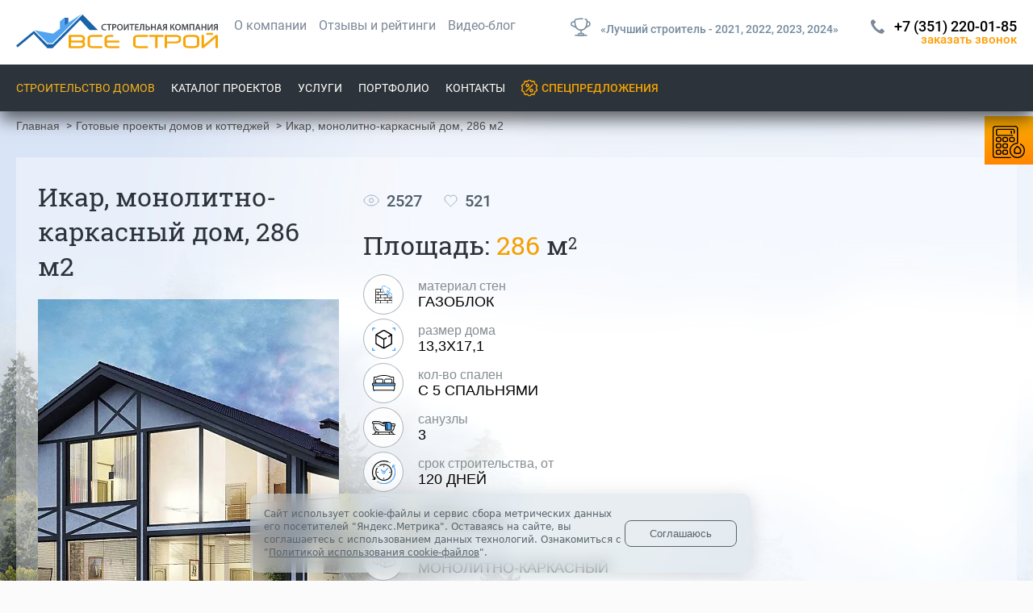

--- FILE ---
content_type: text/html; charset=UTF-8
request_url: https://vsestroy74.ru/individualnoe-stroitelstvo/ikar-monolitno-karkasnyy-dom-286-m2/
body_size: 70494
content:
<!DOCTYPE html>
<html lang="ru">
<head>
<link rel="icon" href="/favicon.svg" type="image/svg+xml" />
<title>Купить проект: Икар, монолитно-каркасный дом, 286 м2 | «Все Строй»</title>
<meta name="viewport" content="initial-scale=1.0, width=device-width">
<meta http-equiv="X-UA-Compatible" content="ie=edge">
<meta http-equiv="Content-Type" content="text/html; charset=UTF-8" />
<meta name="robots" content="index, follow" />
<meta name="description" content="⭐ Купить проект в Челябинске: Икар, монолитно-каркасный дом, 286 м2, внешние размеры 13,3x17,1 м., количество спален - 5, срок строительства от 120 дней. ✅ Гарантия от строительной компании «Все Строй»!" />
<link rel="canonical" href="https://vsestroy74.ru/individualnoe-stroitelstvo/ikar-monolitno-karkasnyy-dom-286-m2/" />
<script data-skip-moving="true">(function(w, d) {var v = w.frameCacheVars = {"CACHE_MODE":"HTMLCACHE","storageBlocks":[],"dynamicBlocks":{"LkGdQn":"cfa173221178","XEVOpk":"c4959fae49ed","IjWcdm":"20263da11bc8","g8taYv":"37250f001d68","rIpOz9":"1211ac81e50e","NMQc3w":"4ea1619b29aa"},"AUTO_UPDATE":true,"AUTO_UPDATE_TTL":120,"version":2};var inv = false;if (v.AUTO_UPDATE === false){if (v.AUTO_UPDATE_TTL && v.AUTO_UPDATE_TTL > 0){var lm = Date.parse(d.lastModified);if (!isNaN(lm)){var td = new Date().getTime();if ((lm + v.AUTO_UPDATE_TTL * 1000) >= td){w.frameRequestStart = false;w.preventAutoUpdate = true;return;}inv = true;}}else{w.frameRequestStart = false;w.preventAutoUpdate = true;return;}}var r = w.XMLHttpRequest ? new XMLHttpRequest() : (w.ActiveXObject ? new w.ActiveXObject("Microsoft.XMLHTTP") : null);if (!r) { return; }w.frameRequestStart = true;var m = v.CACHE_MODE; var l = w.location; var x = new Date().getTime();var q = "?bxrand=" + x + (l.search.length > 0 ? "&" + l.search.substring(1) : "");var u = l.protocol + "//" + l.host + l.pathname + q;r.open("GET", u, true);r.setRequestHeader("BX-ACTION-TYPE", "get_dynamic");r.setRequestHeader("X-Bitrix-Composite", "get_dynamic");r.setRequestHeader("BX-CACHE-MODE", m);r.setRequestHeader("BX-CACHE-BLOCKS", v.dynamicBlocks ? JSON.stringify(v.dynamicBlocks) : "");if (inv){r.setRequestHeader("BX-INVALIDATE-CACHE", "Y");}try { r.setRequestHeader("BX-REF", d.referrer || "");} catch(e) {}if (m === "APPCACHE"){r.setRequestHeader("BX-APPCACHE-PARAMS", JSON.stringify(v.PARAMS));r.setRequestHeader("BX-APPCACHE-URL", v.PAGE_URL ? v.PAGE_URL : "");}r.onreadystatechange = function() {if (r.readyState != 4) { return; }var a = r.getResponseHeader("BX-RAND");var b = w.BX && w.BX.frameCache ? w.BX.frameCache : false;if (a != x || !((r.status >= 200 && r.status < 300) || r.status === 304 || r.status === 1223 || r.status === 0)){var f = {error:true, reason:a!=x?"bad_rand":"bad_status", url:u, xhr:r, status:r.status};if (w.BX && w.BX.ready && b){BX.ready(function() {setTimeout(function(){BX.onCustomEvent("onFrameDataRequestFail", [f]);}, 0);});}w.frameRequestFail = f;return;}if (b){b.onFrameDataReceived(r.responseText);if (!w.frameUpdateInvoked){b.update(false);}w.frameUpdateInvoked = true;}else{w.frameDataString = r.responseText;}};r.send();var p = w.performance;if (p && p.addEventListener && p.getEntries && p.setResourceTimingBufferSize){var e = 'resourcetimingbufferfull';var h = function() {if (w.BX && w.BX.frameCache && w.BX.frameCache.frameDataInserted){p.removeEventListener(e, h);}else {p.setResourceTimingBufferSize(p.getEntries().length + 50);}};p.addEventListener(e, h);}})(window, document);</script>
<script data-skip-moving="true">(function(w, d, n) {var cl = "bx-core";var ht = d.documentElement;var htc = ht ? ht.className : undefined;if (htc === undefined || htc.indexOf(cl) !== -1){return;}var ua = n.userAgent;if (/(iPad;)|(iPhone;)/i.test(ua)){cl += " bx-ios";}else if (/Windows/i.test(ua)){cl += ' bx-win';}else if (/Macintosh/i.test(ua)){cl += " bx-mac";}else if (/Linux/i.test(ua) && !/Android/i.test(ua)){cl += " bx-linux";}else if (/Android/i.test(ua)){cl += " bx-android";}cl += (/(ipad|iphone|android|mobile|touch)/i.test(ua) ? " bx-touch" : " bx-no-touch");cl += w.devicePixelRatio && w.devicePixelRatio >= 2? " bx-retina": " bx-no-retina";if (/AppleWebKit/.test(ua)){cl += " bx-chrome";}else if (/Opera/.test(ua)){cl += " bx-opera";}else if (/Firefox/.test(ua)){cl += " bx-firefox";}ht.className = htc ? htc + " " + cl : cl;})(window, document, navigator);</script>


<link href="/bitrix/css/luxar.disclaimer/style.min.css?17657781906226" type="text/css"  rel="stylesheet" />
<link href="/bitrix/css/luxar.disclaimer/themes/light/style.min.css?1748337059861" type="text/css"  rel="stylesheet" />
<link href="/bitrix/css/luxar.disclaimer/themes/dark/style.min.css?1748337059850" type="text/css"  rel="stylesheet" />
<link href="/bitrix/js/ui/design-tokens/dist/ui.design-tokens.min.css?171991526623463" type="text/css"  rel="stylesheet" />
<link href="/bitrix/js/ui/fonts/opensans/ui.font.opensans.min.css?16773004302320" type="text/css"  rel="stylesheet" />
<link href="/bitrix/js/main/popup/dist/main.popup.bundle.min.css?176829618028056" type="text/css"  rel="stylesheet" />
<link href="/bitrix/cache/css/s1/vsestroy74.ru/page_856efa93e4cf8588da8a245531fa28e1/page_856efa93e4cf8588da8a245531fa28e1_v1.css?1768301787108094" type="text/css"  rel="stylesheet" />
<link href="/bitrix/cache/css/s1/vsestroy74.ru/template_301727b86dac9c0b95a162aac1674b2f/template_301727b86dac9c0b95a162aac1674b2f_v1.css?1768301522357707" type="text/css"  data-template-style="true" rel="stylesheet" />







<!-- dev2fun module opengraph -->
<meta property="og:title" content="Купить проект: Икар, монолитно-каркасный дом, 286 м2 | &laquo;Все Строй&raquo;"/>
<meta property="og:description" content="⭐ Купить проект в Челябинске: Икар, монолитно-каркасный дом, 286 м2, внешние размеры 13,3x17,1 ..."/>
<meta property="og:url" content="https://vsestroy74.ru/individualnoe-stroitelstvo/ikar-monolitno-karkasnyy-dom-286-m2/"/>
<meta property="og:type" content="website"/>
<meta property="og:site_name" content="ВсеСтрой"/>
<meta property="og:image" content="https://vsestroy74.ru"/>
<!-- /dev2fun module opengraph -->



    
    

    

</head>
<body itemscope itemtype="http://schema.org/WebPage">

    

<noscript><img src="https://vk.com/rtrg?p=VK-RTRG-1332022-9PHTd" style="position:fixed; left:-999px;" alt=""/></noscript>
<div class="wrapper">
    


    <div itemscope itemtype="http://schema.org/LocalBusiness">

                    <meta itemprop="name" content="Общество с ограниченной ответственностью Строительная Компания 'Все Строй'" />
        
        
        
        
                    <div itemprop="address" itemscope itemtype="http://schema.org/PostalAddress">
                                    <meta itemprop="postalCode" content="454018" />
                                                    <meta itemprop="addressCountry" content="Россия" />
                                                    <meta itemprop="addressRegion" content="Челябинская область" />
                                                    <meta itemprop="addressLocality" content="Челябинск" />
                                                    <meta itemprop="streetAddress" content="ул. Северо-Крымская, д.91 оф. 4" />
                            </div>
                
                                    <meta itemprop="telephone" content="+7 (351) 220-01-85" />
                    
        
                                    <meta itemprop="email" content="vsestroy74@mail.ru" />
                    
                    <link itemprop="url" href="https://vsestroy74.ru/" />
        
                    <link itemprop="image" href="/upload/dev2fun.imagecompress/webp/bitrix/templates/vsestroy/images/logo-footer2.webp" />

            <div itemscope itemtype="http://schema.org/ImageObject">
                <link itemprop="contentUrl" href="/upload/dev2fun.imagecompress/webp/bitrix/templates/vsestroy/images/logo-footer2.webp" />
            </div>
        
                            <div itemprop="geo" itemscope itemtype="http://schema.org/GeoCoordinates">
                        <meta itemprop="latitude" content="55.184271572339" />
                        <meta itemprop="longitude" content="61.363131119049" />
                    </div>
                
                            
    </div>







<div class="popup-form popup-form-new" style="display: none" id="form-zvonok-popup">
    <!-- noindex -->
    <form action="#" method="post" enctype="multipart/form-data" onsubmit="return reachGoal('otpravit');">
        <div class="popup-form__wrapper">
            <div class="popup-form__title" id="title"></div>
            <div class="popup-form-container">
                <div class="popup-form__row popup-form__row--input">
                    <input name="formName" type="text" hidden value="Заказать звонок">
                    <input name="propText" value="" type="hidden">
                    <input type="text" name="name" placeholder="Ваше имя" required />
                </div>
                <div class="popup-form__row popup-form__row--input">
                    <input type="tel" name="phone" placeholder="Ваш телефон" required />
                </div>
                <div class="popup-form__row">
                    <input onclick="return orderModal();" type="submit" class="btn" value="Отправить">
                </div>
                <div class="popup-form__row popup-form__row--checkbox">
                    <input type="checkbox" id="form_call_submit_checkbox">
                    <label for="form_call_submit_checkbox">Я даю согласие на обработку персональных данных согласно <a target="_blank" href="/polzovatelskoe-soglashenie/">пользовательскому соглашению</a> и <a target="_blank" href="/politika-konfidentsialnosti/">политике обработки персональных данных</a> сайта.</label>
                </div>
            </div>
        </div>
    </form>
    <!-- noindex -->
</div>





<a class="right-block" href="/kalkulyator-domov/" id="kalkulyator-domov" itemprop="url">
    Калькулятор<br>домов
</a>
<a class="favorites-block" href="/favorites/" id="favorites-block">
    <span>
        <svg width="34" height="32" viewBox="0 0 34 32" fill="none" xmlns="http://www.w3.org/2000/svg">
            <mask id="path-1-inside-1_101_119" fill="white">
                <path fill-rule="evenodd" clip-rule="evenodd" d="M16.9888 3.03249C13.4379 -0.465579 7.97989 -1.27373 3.78837 2.40051C-0.613248 6.25893 -1.23943 12.7249 2.22563 17.2994C3.46542 18.9362 5.79999 21.3445 8.17598 23.6691C10.5682 26.0096 13.0565 28.3171 14.6416 29.7683L14.667 29.7916C14.9359 30.0377 15.1795 30.2608 15.3995 30.4319C15.6379 30.6174 15.9048 30.788 16.2352 30.8897C16.7224 31.0396 17.2558 31.0396 17.7429 30.8897C18.0733 30.788 18.3403 30.6174 18.5787 30.4319C18.7987 30.2608 19.0423 30.0378 19.3111 29.7916L19.3366 29.7683C20.9217 28.3171 23.4099 26.0096 25.8022 23.6691C28.1782 21.3445 30.5127 18.9362 31.7525 17.2994C35.2091 12.7362 34.6733 6.2235 30.1795 2.39158C25.9329 -1.2295 20.5369 -0.467104 16.9888 3.03249ZM16.221 5.14843C13.3132 1.66079 8.61576 0.828506 5.10674 3.90448C1.4922 7.07295 0.989816 12.3556 3.81989 16.0918C4.95752 17.5937 7.18864 19.9051 9.57465 22.2395C11.9444 24.558 14.4145 26.8488 15.9921 28.2931C16.2946 28.57 16.4786 28.7375 16.6275 28.8533C16.7647 28.96 16.8133 28.975 16.8235 28.9781L16.8235 28.9781C16.9274 29.0101 17.0508 29.0101 17.1547 28.9781L17.1547 28.9781C17.1648 28.975 17.2135 28.96 17.3507 28.8533C17.4996 28.7375 17.6836 28.57 17.9861 28.2931C19.5637 26.8488 22.0338 24.558 24.4035 22.2395C26.7895 19.9051 29.0206 17.5937 30.1583 16.0918C32.9969 12.3443 32.5419 7.03446 28.8818 3.91342C25.2937 0.853821 20.6573 1.66999 17.7572 5.14843C17.5672 5.37631 17.2858 5.50806 16.9891 5.50806C16.6924 5.50806 16.411 5.37631 16.221 5.14843Z"/>
            </mask>
            <path fill-rule="evenodd" clip-rule="evenodd" d="M16.9888 3.03249C13.4379 -0.465579 7.97989 -1.27373 3.78837 2.40051C-0.613248 6.25893 -1.23943 12.7249 2.22563 17.2994C3.46542 18.9362 5.79999 21.3445 8.17598 23.6691C10.5682 26.0096 13.0565 28.3171 14.6416 29.7683L14.667 29.7916C14.9359 30.0377 15.1795 30.2608 15.3995 30.4319C15.6379 30.6174 15.9048 30.788 16.2352 30.8897C16.7224 31.0396 17.2558 31.0396 17.7429 30.8897C18.0733 30.788 18.3403 30.6174 18.5787 30.4319C18.7987 30.2608 19.0423 30.0378 19.3111 29.7916L19.3366 29.7683C20.9217 28.3171 23.4099 26.0096 25.8022 23.6691C28.1782 21.3445 30.5127 18.9362 31.7525 17.2994C35.2091 12.7362 34.6733 6.2235 30.1795 2.39158C25.9329 -1.2295 20.5369 -0.467104 16.9888 3.03249ZM16.221 5.14843C13.3132 1.66079 8.61576 0.828506 5.10674 3.90448C1.4922 7.07295 0.989816 12.3556 3.81989 16.0918C4.95752 17.5937 7.18864 19.9051 9.57465 22.2395C11.9444 24.558 14.4145 26.8488 15.9921 28.2931C16.2946 28.57 16.4786 28.7375 16.6275 28.8533C16.7647 28.96 16.8133 28.975 16.8235 28.9781L16.8235 28.9781C16.9274 29.0101 17.0508 29.0101 17.1547 28.9781L17.1547 28.9781C17.1648 28.975 17.2135 28.96 17.3507 28.8533C17.4996 28.7375 17.6836 28.57 17.9861 28.2931C19.5637 26.8488 22.0338 24.558 24.4035 22.2395C26.7895 19.9051 29.0206 17.5937 30.1583 16.0918C32.9969 12.3443 32.5419 7.03446 28.8818 3.91342C25.2937 0.853821 20.6573 1.66999 17.7572 5.14843C17.5672 5.37631 17.2858 5.50806 16.9891 5.50806C16.6924 5.50806 16.411 5.37631 16.221 5.14843Z" fill="#2B333A"/>
            <path d="M16.9888 3.03249L16.287 3.74488L16.9892 4.43665L17.691 3.74445L16.9888 3.03249ZM3.78837 2.40051L3.12919 1.64853L3.78837 2.40051ZM2.22563 17.2994L3.02276 16.6956L3.02276 16.6956L2.22563 17.2994ZM8.17598 23.6691L7.47664 24.3839L8.17598 23.6691ZM14.6416 29.7683L15.3169 29.0307L14.6416 29.7683ZM14.667 29.7916L15.3423 29.054L15.3423 29.054L14.667 29.7916ZM15.3995 30.4319L14.7855 31.2212L14.7855 31.2212L15.3995 30.4319ZM16.2352 30.8897L15.9411 31.8454H15.9411L16.2352 30.8897ZM17.7429 30.8897L18.0371 31.8454H18.0371L17.7429 30.8897ZM18.5787 30.4319L17.9647 29.6426L17.9647 29.6426L18.5787 30.4319ZM19.3111 29.7916L19.9864 30.5291L19.9864 30.5291L19.3111 29.7916ZM19.3366 29.7683L18.6613 29.0307L18.6613 29.0308L19.3366 29.7683ZM25.8022 23.6691L25.1029 22.9543L25.8022 23.6691ZM31.7525 17.2994L32.5497 17.9032L31.7525 17.2994ZM30.1795 2.39158L30.8283 1.63066L30.1795 2.39158ZM5.10674 3.90448L5.76592 4.65647L5.10674 3.90448ZM16.221 5.14843L15.453 5.7888L16.221 5.14843ZM3.81989 16.0918L4.61702 15.488L3.81989 16.0918ZM9.57465 22.2395L10.274 21.5247H10.274L9.57465 22.2395ZM15.9921 28.2931L16.6674 27.5555V27.5555L15.9921 28.2931ZM16.6275 28.8533L16.0135 29.6426L16.0135 29.6426L16.6275 28.8533ZM16.8235 28.9781L17.1246 28.0245L17.1175 28.0223L16.8235 28.9781ZM16.8235 28.9781L16.5224 29.9317L16.5294 29.9339L16.8235 28.9781ZM17.1547 28.9781L17.4488 29.9339L17.4599 29.9305L17.4709 29.9268L17.1547 28.9781ZM17.1547 28.9781L16.8607 28.0223L16.8496 28.0257L16.8385 28.0294L17.1547 28.9781ZM17.3507 28.8533L17.9647 29.6426L17.9647 29.6426L17.3507 28.8533ZM17.9861 28.2931L18.6613 29.0307L18.6613 29.0307L17.9861 28.2931ZM24.4035 22.2395L23.7042 21.5247L24.4035 22.2395ZM30.1583 16.0918L29.3611 15.488L30.1583 16.0918ZM28.8818 3.91342L29.5306 3.1525L28.8818 3.91342ZM17.7572 5.14843L18.5252 5.7888L17.7572 5.14843ZM17.6906 2.32011C13.8302 -1.48284 7.7786 -2.4271 3.12919 1.64853L4.44756 3.1525C8.18118 -0.120358 13.0456 0.551687 16.287 3.74488L17.6906 2.32011ZM3.12919 1.64853C-1.66595 5.8519 -2.35407 12.9095 1.4285 17.9032L3.02276 16.6956C-0.12479 12.5403 0.439451 6.66596 4.44756 3.1525L3.12919 1.64853ZM1.4285 17.9032C2.71935 19.6074 5.10558 22.0641 7.47664 24.3839L8.87531 22.9543C6.49439 20.6249 4.2115 18.265 3.02276 16.6956L1.4285 17.9032ZM7.47664 24.3839C9.88016 26.7354 12.3775 29.0513 13.9663 30.5059L15.3169 29.0307C13.7355 27.583 11.2563 25.2838 8.87531 22.9543L7.47664 24.3839ZM13.9663 30.5059L13.9918 30.5292L15.3423 29.054L15.3169 29.0307L13.9663 30.5059ZM13.9917 30.5291C14.2512 30.7667 14.5271 31.0202 14.7855 31.2212L16.0135 29.6426C15.8319 29.5013 15.6205 29.3088 15.3423 29.054L13.9917 30.5291ZM14.7855 31.2212C15.0745 31.4461 15.4507 31.6945 15.9411 31.8454L16.5294 29.9339C16.359 29.8815 16.2012 29.7886 16.0135 29.6426L14.7855 31.2212ZM15.9411 31.8454C16.6199 32.0543 17.3582 32.0543 18.0371 31.8454L17.4488 29.9339C17.1533 30.0248 16.8249 30.0248 16.5294 29.9339L15.9411 31.8454ZM18.0371 31.8454C18.5275 31.6945 18.9036 31.4461 19.1927 31.2212L17.9647 29.6426C17.777 29.7886 17.6192 29.8815 17.4488 29.9339L18.0371 31.8454ZM19.1927 31.2212C19.4511 31.0202 19.7269 30.7667 19.9864 30.5291L18.6358 29.0541C18.3576 29.3088 18.1463 29.5013 17.9647 29.6426L19.1927 31.2212ZM19.9864 30.5291L20.0119 30.5058L18.6613 29.0308L18.6358 29.0541L19.9864 30.5291ZM20.0118 30.5059C21.6007 29.0513 24.098 26.7354 26.5015 24.3839L25.1029 22.9543C22.7219 25.2838 20.2427 27.583 18.6613 29.0307L20.0118 30.5059ZM26.5015 24.3839C28.8726 22.0641 31.2588 19.6074 32.5497 17.9032L30.9554 16.6956C29.7667 18.265 27.4838 20.6249 25.1029 22.9543L26.5015 24.3839ZM32.5497 17.9032C36.3149 12.9324 35.7393 5.81832 30.8283 1.63066L29.5306 3.1525C33.6072 6.62869 34.1033 12.5399 30.9554 16.6956L32.5497 17.9032ZM30.8283 1.63066C26.1342 -2.37206 20.1526 -1.49268 16.2866 2.32054L17.691 3.74445C20.9211 0.558477 25.7316 -0.0869434 29.5306 3.1525L30.8283 1.63066ZM5.76592 4.65647C8.77891 2.01531 12.8392 2.65384 15.453 5.7888L16.9891 4.50806C13.7873 0.667746 8.45262 -0.3583 4.44756 3.1525L5.76592 4.65647ZM4.61702 15.488C2.10442 12.1709 2.54495 7.47994 5.76592 4.65647L4.44756 3.1525C0.439446 6.66596 -0.124786 12.5403 3.02276 16.6956L4.61702 15.488ZM10.274 21.5247C7.88288 19.1853 5.70355 16.9224 4.61702 15.488L3.02276 16.6956C4.2115 18.265 6.4944 20.6249 8.87532 22.9543L10.274 21.5247ZM16.6674 27.5555C15.0935 26.1146 12.6325 23.8322 10.274 21.5247L8.87531 22.9543C11.2563 25.2838 13.7355 27.583 15.3169 29.0307L16.6674 27.5555ZM17.2415 28.064C17.1318 27.9787 16.9823 27.8439 16.6674 27.5555L15.3169 29.0307C15.6068 29.2962 15.8254 29.4963 16.0135 29.6426L17.2415 28.064ZM17.1175 28.0223C17.1171 28.0222 17.1227 28.0239 17.1296 28.0261C17.1368 28.0285 17.1449 28.0312 17.1537 28.0344C17.1716 28.0407 17.1885 28.0474 17.2042 28.0542C17.235 28.0675 17.2571 28.0793 17.2692 28.0863C17.2913 28.0989 17.2849 28.0978 17.2415 28.064L16.0135 29.6426C16.1998 29.7875 16.358 29.8812 16.5294 29.9339L17.1175 28.0223ZM17.1246 28.0245L17.1246 28.0245L16.5223 29.9317L16.5224 29.9317L17.1246 28.0245ZM16.8605 28.0224C16.9121 28.0065 16.9552 28.0021 16.9891 28.0021C17.023 28.0021 17.066 28.0065 17.1176 28.0224L16.5294 29.9339C16.8249 30.0248 17.1533 30.0248 17.4488 29.9339L16.8605 28.0224ZM16.8385 28.0294L16.8384 28.0294L17.4709 29.9268L17.4709 29.9268L16.8385 28.0294ZM16.7367 28.064C16.6932 28.0978 16.6869 28.0989 16.709 28.0863C16.7211 28.0793 16.7432 28.0675 16.774 28.0542C16.7897 28.0474 16.8066 28.0407 16.8245 28.0344C16.8333 28.0312 16.8414 28.0285 16.8486 28.0261C16.8555 28.0239 16.8611 28.0222 16.8607 28.0223L17.4487 29.9339C17.6202 29.8812 17.7784 29.7875 17.9647 29.6426L16.7367 28.064ZM17.3108 27.5555C16.9959 27.8439 16.8464 27.9787 16.7367 28.064L17.9647 29.6426C18.1528 29.4963 18.3713 29.2962 18.6613 29.0307L17.3108 27.5555ZM23.7042 21.5247C21.3457 23.8322 18.8847 26.1146 17.3108 27.5556L18.6613 29.0307C20.2427 27.583 22.7219 25.2838 25.1029 22.9543L23.7042 21.5247ZM29.3611 15.488C28.2746 16.9224 26.0953 19.1853 23.7042 21.5247L25.1029 22.9543C27.4838 20.6249 29.7667 18.265 30.9554 16.6956L29.3611 15.488ZM28.2329 4.67434C31.4766 7.4403 31.8904 12.1489 29.3611 15.488L30.9554 16.6956C34.1033 12.5398 33.6072 6.62862 29.5306 3.1525L28.2329 4.67434ZM18.5252 5.7888C21.1241 2.67161 25.1312 2.02947 28.2329 4.67434L29.5306 3.1525C25.4562 -0.321831 20.1904 0.668377 16.9891 4.50806L18.5252 5.7888ZM16.9891 6.50806C17.5825 6.50806 18.1452 6.24456 18.5252 5.7888L16.9891 4.50806V4.50806V6.50806ZM15.453 5.7888C15.8329 6.24456 16.3957 6.50806 16.9891 6.50806V4.50806V4.50806L15.453 5.7888Z" fill="#FAAB01" mask="url(#path-1-inside-1_101_119)"/>
        </svg>
                    <i>0</i>
            </span>
</a>


<header class="header header--new-design">
    <div class="header-top">
        <div class="container">
            <div class="header-top__wrap">
                <div class="header-top__toggle toggle-mobile">
                    <span></span>
                </div>
                <div class="header-top__nav">
                                            <a href="/" class="header-top__logo">
                            <picture>
                                <source srcset="/local/templates/vsestroy74.ru/images/logo_white.svg" media="(max-width: 768px)">
                                <img alt="СК Все Строй" width="250" height="43" src="/local/templates/vsestroy74.ru/images/logo.svg">
                            </picture>
                        </a>
                                        <div id="bxdynamic_LkGdQn_start" style="display:none"></div><ul>
	<li><a href="/about/">О компании</a></li>
	<li><a href="/about/otzyvy/">Отзывы и рейтинги</a></li>
	<li><a href="/about/video/">Видео-блог</a></li>
</ul>
<div id="bxdynamic_LkGdQn_end" style="display:none"></div>                </div>
                <a href="/about/luchshiy-stroitel/" class="header-top__best link-best">
                    <svg width="25" height="23" viewBox="0 0 25 23" fill="none" xmlns="http://www.w3.org/2000/svg">
                        <path d="M18.2354 1.77337C19.0377 1.91406 19.5133 2.06869 19.9243 2.53386C20.439 3.11641 20.4118 3.74604 20.3574 5.0053C20.1618 9.53236 19.0578 15.24 12.8257 15.24C6.59371 15.24 5.4897 9.53236 5.29412 5.0053C5.23972 3.74604 5.21252 3.11641 5.72723 2.53386C6.24193 1.95132 6.85797 1.8558 8.09003 1.66477C9.30622 1.4762 10.896 1.32001 12.8257 1.32001C13.6029 1.32001 14.3248 1.34534 14.9895 1.38791" stroke="#738A9D" stroke-width="1.5" stroke-linecap="round"/>
                        <path d="M20.7729 4.79999L21.7536 5.09343C22.7771 5.39969 23.2889 5.55281 23.5816 5.91737C23.8743 6.28193 23.8743 6.76617 23.8743 7.73464L23.8742 7.80194C23.8742 8.60071 23.8742 9.0001 23.66 9.32686C23.4458 9.65362 23.0569 9.84759 22.279 10.2355L19 12" stroke="#738A9D" stroke-width="1.5" stroke-linecap="round"/>
                        <path d="M4.87671 4.79999L3.65084 5.09343C2.37143 5.39969 1.73172 5.55281 1.36583 5.91737C0.999946 6.28193 0.999964 6.76617 1 7.73464L1 7.80194C1.00003 8.60071 1.00005 9.0001 1.26779 9.32686C1.53553 9.65362 2.0217 9.84758 2.99402 10.2355L6.23359 11.76" stroke="#738A9D" stroke-width="1.5" stroke-linecap="round"/>
                        <path d="M12.978 16V19.48" stroke="#738A9D" stroke-width="1.5" stroke-linecap="round"/>
                        <path d="M16.4674 21.8H9.48926L9.82742 20.226C9.92061 19.7922 10.3297 19.48 10.8049 19.48H15.1517C15.6269 19.48 16.036 19.7922 16.1292 20.226L16.4674 21.8Z" stroke="#738A9D" stroke-width="1.5" stroke-linecap="round" stroke-linejoin="round"/>
                        <path d="M19.9563 21.8H6" stroke="#738A9D" stroke-width="1.5" stroke-linecap="round"/>
                    </svg>
                    <span>«Лучший строитель - 2021, 2022, 2023, 2024»</span>
                </a>
                <div class="header-top__phone">
                    <a href="tel:+73512200185">+7 (351) 220-01-85</a>                                            <!--noindex--><span onclick="reachGoal('zakazat_zvonok'); return PopupForm('Заказать звонок', 'zakazat_zvonok_header');" class="callback" rel="nofollow">ЗАКАЗАТЬ ЗВОНОК</span><!--/noindex-->
                                    </div>
            </div>
        </div>
    </div>
    <div class="header-menu">
        <div class="container">

            <div class="header-menu__fixed_logo">
                                    <a href="/"><img alt="СК Все Строй" width="250" height="43" src="/local/templates/vsestroy74.ru/images/logo_white.svg"></a>
                            </div>

            <div id="bxdynamic_XEVOpk_start" style="display:none"></div>    <nav class="header-menu__nav">
        <ul class="header-menu__list">
                            <li class="header-menu__item contains">
                    <a href="/individualnoe-stroitelstvo/" class="active">Строительство домов</a>
                    <span class="next"></span>
                                            <div class="submenu-inner">
                            <div class="submenu-inner__header">
                                <span class="back">назад</span>
                                <span class="close"></span>
                            </div>
                            <div class="submenu-inner__title">
                                <a href="/individualnoe-stroitelstvo/">Строительство домов</a>
                            </div>
                            <div class="submenu-inner__row container project-nav">
                                                                    <ul>
                                                                                    <li><a data-id="4973"  href="/individualnoe-stroitelstvo/doma-iz-gazobloka/">ДОМА ИЗ ГАЗОБЛОКА</a></li>
                                                                                    <li><a data-id="3914"  href="/individualnoe-stroitelstvo/doma-iz-keramobloka/">ДОМА ИЗ КЕРАМИЧЕСКИХ БЛОКОВ</a></li>
                                                                                    <li><a data-id="285"  href="/individualnoe-stroitelstvo/doma-iz-blokov/">ДОМА ИЗ ПЕНОБЛОКА</a></li>
                                                                                    <li><a data-id="286"  href="/individualnoe-stroitelstvo/karkasnye-doma/">КАРКАСНЫЕ ДОМА</a></li>
                                                                                    <li><a data-id="1474"  href="/individualnoe-stroitelstvo/kleenyi-brus/">ДОМА ИЗ КЛЕЕНОГО БРУСА</a></li>
                                                                                    <li><a data-id="1999"  href="/individualnoe-stroitelstvo/monolitno-karkasnye/">МОНОЛИТНО-КАРКАСНЫЕ ДОМА</a></li>
                                                                                    <li><a data-id="3900"  href="/individualnoe-stroitelstvo/fast-stroy/">БЫСТРОВОЗВОДИМЫЕ ДОМА</a></li>
                                                                            </ul>
                                                                </div>
                        </div>
                                    </li>
                            <li class="header-menu__item contains">
                    <a href="/individualnoe-stroitelstvo/catalog-proektov/">Каталог проектов</a>
                    <span class="next"></span>
                                            <div class="submenu-inner">
                            <div class="submenu-inner__header">
                                <span class="back">назад</span>
                                <span class="close"></span>
                            </div>
                            <div class="submenu-inner__title">
                                <a href="/individualnoe-stroitelstvo/">Каталог проектов</a>
                            </div>
                            <div class="submenu-inner__row container project-nav">
                                                                            <div class="submenu-inner__col" id="bx_3218110189_43966">
        <ul>
            <li class="project-nav-title">Площадь</li>
                                                                        <li>
                            <a href="/individualnoe-stroitelstvo/do-100-kv-m/">до 100 м2</a>
                        </li>
                                            <li>
                            <a href="/individualnoe-stroitelstvo/ot-100-do-150-kv-m/">от 100 до 150 м2</a>
                        </li>
                                            <li>
                            <a href="/individualnoe-stroitelstvo/ot-150-do-200-kv-m/">от 150 до 200 м2</a>
                        </li>
                                            <li>
                            <a href="/individualnoe-stroitelstvo/ot-200-do-250-kv-m/">от 200 до 250 м2</a>
                        </li>
                                            <li>
                            <a href="/individualnoe-stroitelstvo/ot-250-do-300-kv-m/">от 250 до 300 м2</a>
                        </li>
                                            <li>
                            <a href="/individualnoe-stroitelstvo/ot-300-do-500-kv-m/">от 300 до 500 м2</a>
                        </li>
                                            <li>
                            <a href="/individualnoe-stroitelstvo/bolee-500-kv-m/">более 500 м2</a>
                        </li>
                                                        </ul>
    </div>
        <div class="submenu-inner__col" id="bx_3218110189_43964">
        <ul>
            <li class="project-nav-title">Размер</li>
                                                                        <li>
                            <a href="/individualnoe-stroitelstvo/8x8/">
                                8х8                            </a>
                                                            <a href="/individualnoe-stroitelstvo/13x13/">
                                    13х13                                </a>
                                                    </li>
                                            <li>
                            <a href="/individualnoe-stroitelstvo/9x9/">
                                9х9                            </a>
                                                            <a href="/individualnoe-stroitelstvo/14x14/">
                                    14х14                                </a>
                                                    </li>
                                            <li>
                            <a href="/individualnoe-stroitelstvo/10x10/">
                                10х10                            </a>
                                                            <a href="/individualnoe-stroitelstvo/15x15/">
                                    15х15                                </a>
                                                    </li>
                                            <li>
                            <a href="/individualnoe-stroitelstvo/11x11/">
                                11x11                            </a>
                                                            <a href="/individualnoe-stroitelstvo/16x16/">
                                    16х16                                </a>
                                                    </li>
                                            <li>
                            <a href="/individualnoe-stroitelstvo/12x12/">
                                12х12                            </a>
                                                            <a href="/individualnoe-stroitelstvo/17x17/">
                                    17х17                                </a>
                                                    </li>
                                                        </ul>
    </div>
        <div class="submenu-inner__col" id="bx_3218110189_43965">
        <ul>
            <li class="project-nav-title">Этажность</li>
                                                                        <li>
                            <a href="/individualnoe-stroitelstvo/odnoehtazhnye/">одноэтажные</a>
                        </li>
                                            <li>
                            <a href="/individualnoe-stroitelstvo/dvuhetazhnye/">двухэтажные</a>
                        </li>
                                            <li>
                            <a href="/individualnoe-stroitelstvo/trehetazhnye/">трехэтажные</a>
                        </li>
                                            <li>
                            <a href="/individualnoe-stroitelstvo/s-mansardoy/">с мансардой</a>
                        </li>
                                                        </ul>
    </div>
        <div class="submenu-inner__col" id="bx_3218110189_43967">
        <ul>
            <li class="project-nav-title">Спальни</li>
                                                                        <li>
                            <a href="/individualnoe-stroitelstvo/s-1-spalney/">1 спальня</a>
                        </li>
                                            <li>
                            <a href="/individualnoe-stroitelstvo/s-2-spalnyami/">2 спальни</a>
                        </li>
                                            <li>
                            <a href="/individualnoe-stroitelstvo/s-3-spalnyami/">3 спальни</a>
                        </li>
                                            <li>
                            <a href="/individualnoe-stroitelstvo/s-4-spalnyami/">4 спальни</a>
                        </li>
                                            <li>
                            <a href="/individualnoe-stroitelstvo/s-5-spalnyami/">5 спален</a>
                        </li>
                                                        </ul>
    </div>
        <div class="submenu-inner__col" id="bx_3218110189_43968">
        <ul>
            <li class="project-nav-title">Особенности</li>
                                                                        <li>
                            <a href="/individualnoe-stroitelstvo/s-terrasoy/">дом с террасой</a>
                        </li>
                                            <li>
                            <a href="/individualnoe-stroitelstvo/s-garderobnoy/">дом с гардеробной</a>
                        </li>
                                            <li>
                            <a href="/individualnoe-stroitelstvo/s-saunoy/">дом с сауной</a>
                        </li>
                                            <li>
                            <a href="/individualnoe-stroitelstvo/s-garazhom-na-2-mashiny/">гараж на 2 машины</a>
                        </li>
                                            <li>
                            <a href="/individualnoe-stroitelstvo/s-ploskoy-krovley/">дом с плоской кровлей</a>
                        </li>
                                            <li>
                            <a href="/individualnoe-stroitelstvo/s-mansardoy/">дом с мансардой</a>
                        </li>
                                            <li>
                            <a href="/individualnoe-stroitelstvo/s-verandoy/">дом с верандой</a>
                        </li>
                                                        </ul>
    </div>
        <div class="submenu-inner__col" id="bx_3218110189_43972">
        <ul>
            <li class="project-nav-title">Стиль</li>
                                                                        <li>
                            <a href="/individualnoe-stroitelstvo/sovremennyy/">современный</a>
                        </li>
                                            <li>
                            <a href="/individualnoe-stroitelstvo/khaytek/">хайтек</a>
                        </li>
                                            <li>
                            <a href="/individualnoe-stroitelstvo/barnkhaus/">барнхаус</a>
                        </li>
                                            <li>
                            <a href="/individualnoe-stroitelstvo/klassicheskiy/">классический</a>
                        </li>
                                            <li>
                            <a href="/individualnoe-stroitelstvo/fakhverk/">фахверк</a>
                        </li>
                                            <li>
                            <a href="/individualnoe-stroitelstvo/minimalizm/">минимализм</a>
                        </li>
                                                        </ul>
    </div>
                                                                </div>
                        </div>
                                    </li>
                            <li class="header-menu__item contains">
                    <a href="/services/">Услуги</a>
                    <span class="next"></span>
                                                                    <div class="submenu-inner">
                            <div class="submenu-inner__header">
                                <span class="back">назад</span>
                                <span class="close"></span>
                            </div>
                            <div class="submenu-inner__title">
                                <a href="/services/">Услуги</a>
                            </div>
                            <div class="submenu-inner__row container">
                                <div class="submenu-inner__col submenu-inner__col--nav">
                                    <ul>
                                                                                    <li><a data-id="2"  href="/services/proektirovanie-zdaniy/">Проектирование зданий</a></li>
                                                                                    <li><a data-id="18"  href="/services/inzhenernye-kommunikatsii/">Инженерные коммуникации</a></li>
                                                                                    <li><a data-id="15"  href="/services/blagoustrojstvo/">Благоустройство</a></li>
                                                                                    <li><a data-id="5"  href="/services/montaj-fasadov/">Фасадные работы</a></li>
                                                                                    <li><a data-id="17"  href="/services/fundamenty/">Фундаменты</a></li>
                                                                                    <li><a data-id="4"  href="/services/krovelnye-raboty/">Кровельные работы</a></li>
                                                                                    <li><a data-id="16"  href="/services/zabori-i-ograjdeniya/">Заборы и ограждения</a></li>
                                                                                    <li><a data-id="3"  href="/services/rekonstruktsiya-zdaniy/">Реконструкция зданий</a></li>
                                                                                    <li><a data-id="90"  href="/services/lestnitsy/">Лестницы</a></li>
                                                                            </ul>
                                </div>
                                <div class="submenu-inner__col submenu-inner__col--elem">
                                    <div class="mini-section">
                                        <div class="mini-section__list">
                                                                                            <div data-id="1" class="mini-section__item active">
                                                    <div class="mini-section__wrapper">
                                                        <div class="mini-section__pics">
                                                            <img src="/upload/dev2fun.imagecompress/webp/uf/f09/fasad_2.webp" alt="Строительство домов под ключ">
                                                        </div>
                                                        <div class="mini-section__text">
                                                            <div class="mini-section__title">
                                                        <span>
                                                            Строительство домов                                                         </span>
                                                                ПОД КЛЮЧ В ЧЕЛЯБИНСКЕ</div>
                                                                                                                            <div class="mini-section__desc"> средняя стоимость строительства</div>
                                                                <div class="mini-section__price">
                                                                    от <span>60000 руб/м2</span>
                                                                </div>
                                                                                                                    </div>
                                                    </div>
                                                </div>
                                                                                            <div data-id="2" class="mini-section__item ">
                                                    <div class="mini-section__wrapper">
                                                        <div class="mini-section__pics">
                                                            <img src="/upload/dev2fun.imagecompress/webp/uf/a23/czws5cnfjis1430ahpy0fn8x1mjbggly/proekt.webp" alt="Проектирование зданий">
                                                        </div>
                                                        <div class="mini-section__text">
                                                            <div class="mini-section__title">
                                                        <span>
                                                            Проектирование зданий                                                        </span>
                                                                ПОД КЛЮЧ В ЧЕЛЯБИНСКЕ</div>
                                                                                                                            <div class="mini-section__desc"> средняя стоимость строительства</div>
                                                                <div class="mini-section__price">
                                                                    от <span>1000 руб/м2</span>
                                                                </div>
                                                                                                                    </div>
                                                    </div>
                                                </div>
                                                                                            <div data-id="18" class="mini-section__item ">
                                                    <div class="mini-section__wrapper">
                                                        <div class="mini-section__pics">
                                                            <img src="/upload/dev2fun.imagecompress/webp/uf/ea4/0c5icfnl5zq61tb5ls4ion4n820xzyod/heating.webp" alt="Инженерные коммуникации">
                                                        </div>
                                                        <div class="mini-section__text">
                                                            <div class="mini-section__title">
                                                        <span>
                                                            Инженерные коммуникации                                                        </span>
                                                                ПОД КЛЮЧ В ЧЕЛЯБИНСКЕ</div>
                                                                                                                    </div>
                                                    </div>
                                                </div>
                                                                                            <div data-id="15" class="mini-section__item ">
                                                    <div class="mini-section__wrapper">
                                                        <div class="mini-section__pics">
                                                            <img src="/upload/dev2fun.imagecompress/webp/uf/5b1/19p0tqi8b4z1cwny97je92ei3yizmrak/Garden.webp" alt="Благоустройство">
                                                        </div>
                                                        <div class="mini-section__text">
                                                            <div class="mini-section__title">
                                                        <span>
                                                            Благоустройство                                                        </span>
                                                                ПОД КЛЮЧ В ЧЕЛЯБИНСКЕ</div>
                                                                                                                    </div>
                                                    </div>
                                                </div>
                                                                                            <div data-id="5" class="mini-section__item ">
                                                    <div class="mini-section__wrapper">
                                                        <div class="mini-section__pics">
                                                            <img src="/upload/dev2fun.imagecompress/webp/uf/89a/r9xmrbm6otpohnsggtlr7856zyp2znle/19MONTAZH_METALLICHESKOGO_SAYDINGA.webp" alt="Фасадные работы">
                                                        </div>
                                                        <div class="mini-section__text">
                                                            <div class="mini-section__title">
                                                        <span>
                                                            Фасадные работы                                                        </span>
                                                                ПОД КЛЮЧ В ЧЕЛЯБИНСКЕ</div>
                                                                                                                            <div class="mini-section__desc"> средняя стоимость строительства</div>
                                                                <div class="mini-section__price">
                                                                    от <span>300 руб/м2</span>
                                                                </div>
                                                                                                                    </div>
                                                    </div>
                                                </div>
                                                                                            <div data-id="17" class="mini-section__item ">
                                                    <div class="mini-section__wrapper">
                                                        <div class="mini-section__pics">
                                                            <img src="/upload/dev2fun.imagecompress/webp/uf/7df/72vejajhin3u7td9wt6td8cduutt5q1w/foundation.webp" alt="Фундаменты">
                                                        </div>
                                                        <div class="mini-section__text">
                                                            <div class="mini-section__title">
                                                        <span>
                                                            Фундаменты                                                        </span>
                                                                ПОД КЛЮЧ В ЧЕЛЯБИНСКЕ</div>
                                                                                                                            <div class="mini-section__desc"> средняя стоимость строительства</div>
                                                                <div class="mini-section__price">
                                                                    от <span>1500 руб/м2</span>
                                                                </div>
                                                                                                                    </div>
                                                    </div>
                                                </div>
                                                                                            <div data-id="4" class="mini-section__item ">
                                                    <div class="mini-section__wrapper">
                                                        <div class="mini-section__pics">
                                                            <img src="/upload/dev2fun.imagecompress/webp/uf/04a/favjtqw20pl0e6782koepaodwtdpfpp8/roof.webp" alt="Кровельные работы">
                                                        </div>
                                                        <div class="mini-section__text">
                                                            <div class="mini-section__title">
                                                        <span>
                                                            Кровельные работы                                                        </span>
                                                                ПОД КЛЮЧ В ЧЕЛЯБИНСКЕ</div>
                                                                                                                            <div class="mini-section__desc"> средняя стоимость строительства</div>
                                                                <div class="mini-section__price">
                                                                    от <span>800 руб/м2</span>
                                                                </div>
                                                                                                                    </div>
                                                    </div>
                                                </div>
                                                                                            <div data-id="16" class="mini-section__item ">
                                                    <div class="mini-section__wrapper">
                                                        <div class="mini-section__pics">
                                                            <img src="/upload/dev2fun.imagecompress/webp/uf/f61/vr3bx7us42sxz25dzn40kty1uynfn3u9/fence.webp" alt="Заборы и ограждения">
                                                        </div>
                                                        <div class="mini-section__text">
                                                            <div class="mini-section__title">
                                                        <span>
                                                            Заборы и ограждения                                                        </span>
                                                                ПОД КЛЮЧ В ЧЕЛЯБИНСКЕ</div>
                                                                                                                            <div class="mini-section__desc"> средняя стоимость строительства</div>
                                                                <div class="mini-section__price">
                                                                    от <span>1800 руб/м2</span>
                                                                </div>
                                                                                                                    </div>
                                                    </div>
                                                </div>
                                                                                            <div data-id="3" class="mini-section__item ">
                                                    <div class="mini-section__wrapper">
                                                        <div class="mini-section__pics">
                                                            <img src="/upload/dev2fun.imagecompress/webp/uf/ee1/hholi8t2ijudrgcde022nl6tqi3m0646/reconstruction.webp" alt="Реконструкция зданий">
                                                        </div>
                                                        <div class="mini-section__text">
                                                            <div class="mini-section__title">
                                                        <span>
                                                            Реконструкция зданий                                                        </span>
                                                                ПОД КЛЮЧ В ЧЕЛЯБИНСКЕ</div>
                                                                                                                    </div>
                                                    </div>
                                                </div>
                                                                                            <div data-id="90" class="mini-section__item ">
                                                    <div class="mini-section__wrapper">
                                                        <div class="mini-section__pics">
                                                            <img src="/upload/dev2fun.imagecompress/webp/uf/f37/dmtjq4uwb56qsg3sk51qj6w2i48fgxam/ladder.webp" alt="Лестницы">
                                                        </div>
                                                        <div class="mini-section__text">
                                                            <div class="mini-section__title">
                                                        <span>
                                                            Лестницы                                                        </span>
                                                                ПОД КЛЮЧ В ЧЕЛЯБИНСКЕ</div>
                                                                                                                    </div>
                                                    </div>
                                                </div>
                                                                                    </div>
                                    </div>
                                </div>
                            </div>
                        </div>
                                    </li>
                            <li class="header-menu__item contains">
                    <a href="/portfolio/">Портфолио</a>
                    <span class="next"></span>
                                                                    <div class="submenu-inner">
                            <div class="submenu-inner__header">
                                <span class="back">назад</span>
                                <span class="close"></span>
                            </div>
                            <div class="submenu-inner__title">
                                <a href="/portfolio/">Портфолио</a>
                            </div>
                            <div class="submenu-inner__row container">
                                <div class="submenu-inner__col submenu-inner__col--nav">
                                    <ul>
                                                                                    <li><a data-id="6"  href="/portfolio/stroitelstvo-domov/">Построенные дома</a></li>
                                                                                    <li><a data-id="7"  href="/portfolio/rekonstruktsiya-zdaniy/">Выполненные реконструкции</a></li>
                                                                                    <li><a data-id="8"  href="/portfolio/krovla/">Смонтированные кровли</a></li>
                                                                                    <li><a data-id="10"  href="/portfolio/fasadnye-raboty/"> Готовые фасады</a></li>
                                                                                    <li><a data-id="9"  href="/portfolio/zabory-i-ograzhdeniya/">Заборы и ограждения</a></li>
                                                                                    <li><a data-id="11"  href="/portfolio/trotuarnaya-plitka/">Тротуарная плитка</a></li>
                                                                                    <li><a data-id="99"  href="/individualnoe-stroitelstvo/vsestroy/">Спроектированные дома</a></li>
                                                                            </ul>
                                </div>
                                <div class="submenu-inner__col submenu-inner__col--elem">
                                    <div class="mini-section">
                                        <div class="mini-section__list">
                                                                                            <div data-id="6" class="mini-section__item active">
                                                    <div class="mini-section__wrapper">
                                                        <div class="mini-section__pics">
                                                            <img src="/upload/dev2fun.imagecompress/webp/uf/71f/doma.webp" alt="Построенные дома">
                                                        </div>
                                                        <div class="mini-section__text">
                                                            <div class="mini-section__title">
                                                        <span>
                                                            Построенные дома                                                        </span>
                                                                ПОД КЛЮЧ В ЧЕЛЯБИНСКЕ</div>
                                                                                                                    </div>
                                                    </div>
                                                </div>
                                                                                            <div data-id="7" class="mini-section__item ">
                                                    <div class="mini-section__wrapper">
                                                        <div class="mini-section__pics">
                                                            <img src="/upload/dev2fun.imagecompress/webp/uf/893/fasad.webp" alt="Выполненные реконструкции">
                                                        </div>
                                                        <div class="mini-section__text">
                                                            <div class="mini-section__title">
                                                        <span>
                                                            Выполненные реконструкции                                                        </span>
                                                                ПОД КЛЮЧ В ЧЕЛЯБИНСКЕ</div>
                                                                                                                    </div>
                                                    </div>
                                                </div>
                                                                                            <div data-id="8" class="mini-section__item ">
                                                    <div class="mini-section__wrapper">
                                                        <div class="mini-section__pics">
                                                            <img src="/upload/dev2fun.imagecompress/webp/uf/862/20KROVLI_IZ_METALLOCHEREPITSY.webp" alt="Смонтированные кровли">
                                                        </div>
                                                        <div class="mini-section__text">
                                                            <div class="mini-section__title">
                                                        <span>
                                                            Смонтированные кровли                                                        </span>
                                                                ПОД КЛЮЧ В ЧЕЛЯБИНСКЕ</div>
                                                                                                                    </div>
                                                    </div>
                                                </div>
                                                                                            <div data-id="10" class="mini-section__item ">
                                                    <div class="mini-section__wrapper">
                                                        <div class="mini-section__pics">
                                                            <img src="/upload/dev2fun.imagecompress/webp/uf/964/fasad_2.webp" alt=" Готовые фасады">
                                                        </div>
                                                        <div class="mini-section__text">
                                                            <div class="mini-section__title">
                                                        <span>
                                                             Готовые фасады                                                        </span>
                                                                ПОД КЛЮЧ В ЧЕЛЯБИНСКЕ</div>
                                                                                                                    </div>
                                                    </div>
                                                </div>
                                                                                            <div data-id="9" class="mini-section__item ">
                                                    <div class="mini-section__wrapper">
                                                        <div class="mini-section__pics">
                                                            <img src="/upload/dev2fun.imagecompress/webp/uf/a83/zabor.webp" alt="Заборы и ограждения">
                                                        </div>
                                                        <div class="mini-section__text">
                                                            <div class="mini-section__title">
                                                        <span>
                                                            Заборы и ограждения                                                        </span>
                                                                ПОД КЛЮЧ В ЧЕЛЯБИНСКЕ</div>
                                                                                                                    </div>
                                                    </div>
                                                </div>
                                                                                            <div data-id="11" class="mini-section__item ">
                                                    <div class="mini-section__wrapper">
                                                        <div class="mini-section__pics">
                                                            <img src="/upload/dev2fun.imagecompress/webp/uf/7ab/trotuar.webp" alt="Тротуарная плитка">
                                                        </div>
                                                        <div class="mini-section__text">
                                                            <div class="mini-section__title">
                                                        <span>
                                                            Тротуарная плитка                                                        </span>
                                                                ПОД КЛЮЧ В ЧЕЛЯБИНСКЕ</div>
                                                                                                                    </div>
                                                    </div>
                                                </div>
                                                                                            <div data-id="99" class="mini-section__item ">
                                                    <div class="mini-section__wrapper">
                                                        <div class="mini-section__pics">
                                                            <img src="/upload/dev2fun.imagecompress/webp/uf/e10/proekt.webp" alt="Спроектированные дома">
                                                        </div>
                                                        <div class="mini-section__text">
                                                            <div class="mini-section__title">
                                                        <span>
                                                            Спроектированные дома                                                        </span>
                                                                ПОД КЛЮЧ В ЧЕЛЯБИНСКЕ</div>
                                                                                                                    </div>
                                                    </div>
                                                </div>
                                                                                    </div>
                                    </div>
                                </div>
                            </div>
                        </div>
                                    </li>
                            <li class="header-menu__item">
                    <a href="/contacts/">Контакты</a>
                    
                                    </li>
                            <li class="header-menu__item header-menu__item--stock">
                    <a href="/specpredlozhenie/">Спецпредложения</a>
                    
                                    </li>
                                    <li class="header-menu__item header-menu__item--mobile"><a href="/kalkulyator-domov/">Калькулятор домов</a></li>
            <li class="header-menu__item header-menu__item--mobile"><a href="/about/">О компании</a></li>
            <li class="header-menu__item header-menu__item--mobile"><a href="/about/otzyvy/">Отзывы и рейтинги</a></li>
        </ul>
    </nav>

<div id="bxdynamic_XEVOpk_end" style="display:none"></div>
            <a href="/about/luchshiy-stroitel/" class="link-best">
                <svg width="25" height="23" viewBox="0 0 25 23" fill="none" xmlns="http://www.w3.org/2000/svg">
                    <path d="M18.2354 1.77337C19.0377 1.91406 19.5133 2.06869 19.9243 2.53386C20.439 3.11641 20.4118 3.74604 20.3574 5.0053C20.1618 9.53236 19.0578 15.24 12.8257 15.24C6.59371 15.24 5.4897 9.53236 5.29412 5.0053C5.23972 3.74604 5.21252 3.11641 5.72723 2.53386C6.24193 1.95132 6.85797 1.8558 8.09003 1.66477C9.30622 1.4762 10.896 1.32001 12.8257 1.32001C13.6029 1.32001 14.3248 1.34534 14.9895 1.38791" stroke="#738A9D" stroke-width="1.5" stroke-linecap="round"></path>
                    <path d="M20.7729 4.79999L21.7536 5.09343C22.7771 5.39969 23.2889 5.55281 23.5816 5.91737C23.8743 6.28193 23.8743 6.76617 23.8743 7.73464L23.8742 7.80194C23.8742 8.60071 23.8742 9.0001 23.66 9.32686C23.4458 9.65362 23.0569 9.84759 22.279 10.2355L19 12" stroke="#738A9D" stroke-width="1.5" stroke-linecap="round"></path>
                    <path d="M4.87671 4.79999L3.65084 5.09343C2.37143 5.39969 1.73172 5.55281 1.36583 5.91737C0.999946 6.28193 0.999964 6.76617 1 7.73464L1 7.80194C1.00003 8.60071 1.00005 9.0001 1.26779 9.32686C1.53553 9.65362 2.0217 9.84758 2.99402 10.2355L6.23359 11.76" stroke="#738A9D" stroke-width="1.5" stroke-linecap="round"></path>
                    <path d="M12.978 16V19.48" stroke="#738A9D" stroke-width="1.5" stroke-linecap="round"></path>
                    <path d="M16.4674 21.8H9.48926L9.82742 20.226C9.92061 19.7922 10.3297 19.48 10.8049 19.48H15.1517C15.6269 19.48 16.036 19.7922 16.1292 20.226L16.4674 21.8Z" stroke="#738A9D" stroke-width="1.5" stroke-linecap="round" stroke-linejoin="round"></path>
                    <path d="M19.9563 21.8H6" stroke="#738A9D" stroke-width="1.5" stroke-linecap="round"></path>
                </svg>
                <span>«Лучший строитель - 2021, 2022, 2023, 2024»</span>
            </a>

            <div class="header-top__phone">
                <a href="tel:+73512200185">+7 (351) 220-01-85</a>                <!--noindex--><span onclick="reachGoal('zakazat_zvonok'); return PopupForm('Заказать звонок');" class="callback" rel="nofollow">ЗАКАЗАТЬ ЗВОНОК</span><!--/noindex-->
            </div>

            <div class="social social-new">
                <a target="_blank" rel="nofollow" class="vk" href="https://vk.com/vsestroy174">
                    <svg xmlns="http://www.w3.org/2000/svg" width="22.4" height="12.56" viewBox="0 0 22.4 12.56">
                        <path d="M1526.61,6964.19h1.34a1.187,1.187,0,0,0,.61-0.26,1,1,0,0,0,.19-0.58s-0.03-1.78.81-2.04c0.82-.25,1.88,1.72,3,2.47a2.109,2.109,0,0,0,1.49.45l2.99-.04s1.57-.1.82-1.31a9.787,9.787,0,0,0-2.22-2.54c-1.88-1.71-1.63-1.44.63-4.4,1.38-1.81,1.93-2.92,1.76-3.39-0.17-.45-1.18-0.33-1.18-0.33l-3.37.02a0.808,0.808,0,0,0-.44.08,0.845,0.845,0,0,0-.29.35,19.668,19.668,0,0,1-1.25,2.59c-1.5,2.51-2.1,2.64-2.34,2.49-0.58-.37-0.43-1.46-0.43-2.24,0-2.43.37-3.45-.73-3.71a5.475,5.475,0,0,0-1.58-.15,7.138,7.138,0,0,0-2.79.28c-0.39.18-.68,0.59-0.5,0.62a1.494,1.494,0,0,1,.99.49,3.125,3.125,0,0,1,.34,1.5s0.19,2.87-.47,3.22c-0.45.25-1.08-.25-2.41-2.53a21.059,21.059,0,0,1-1.21-2.46,1.036,1.036,0,0,0-.27-0.37,1.5,1.5,0,0,0-.52-0.2l-3.21.02a1.05,1.05,0,0,0-.65.22,0.672,0.672,0,0,0-.02.56s2.51,5.78,5.35,8.69A7.783,7.783,0,0,0,1526.61,6964.19Z" transform="translate(-1515.66 -6951.66)"/>
                    </svg>
                </a>
                                <a target="_blank" rel="nofollow" class="youtube" href="https://www.youtube.com/channel/UCDmB_lowghfRy2Unbggy3xA">
                    <svg xmlns="http://www.w3.org/2000/svg" width="19" height="14" viewBox="0 0 19 14">
                        <path d="M1696.68,6953.25a2.438,2.438,0,0,0-2.05-1.97,90.793,90.793,0,0,0-14.25,0,2.438,2.438,0,0,0-2.05,1.97,33.843,33.843,0,0,0-.01,9.5,2.472,2.472,0,0,0,2.06,1.98,90.666,90.666,0,0,0,14.24,0,2.472,2.472,0,0,0,2.06-1.98A34.351,34.351,0,0,0,1696.68,6953.25Zm-11.63,7.87v-6.64c2.01,1.11,4.01,2.21,6.04,3.33C1689.07,6958.92,1687.07,6960.01,1685.05,6961.12Z" transform="translate(-1678 -6951)"/>
                    </svg>
                </a>
                <a target="_blank" rel="nofollow" class="telegram" href="https://t.me/vsestroy74">
                    <svg xmlns="http://www.w3.org/2000/svg" width="22" height="19.188" viewBox="0 0 22 19.188">
                        <path class="cls-1" d="M303.389,32.1l5.075,1.892,1.964,6.312a0.6,0.6,0,0,0,.948.285l2.829-2.3a0.845,0.845,0,0,1,1.029-.029l5.1,3.7a0.6,0.6,0,0,0,.937-0.361l3.737-17.963a0.6,0.6,0,0,0-.8-0.679l-20.826,8.028A0.6,0.6,0,0,0,303.389,32.1Zm6.722,0.885,9.917-6.1a0.173,0.173,0,0,1,.209.273l-8.185,7.6a1.7,1.7,0,0,0-.526,1.014l-0.278,2.065a0.257,0.257,0,0,1-.5.036L309.675,34.1A1,1,0,0,1,310.111,32.981Z" transform="translate(-303 -22.906)"/>
                    </svg>
                </a>
                <a target="_blank" rel="nofollow" class="dzen" href="https://dzen.ru/vsestroy">
                   <svg width="23" height="23" viewBox="0 0 23 23" fill="none" xmlns="http://www.w3.org/2000/svg">
                      <g clip-path="url(#clip0_1630_108)">
                      <path d="M21.5713 11.0334C21.5731 11.0334 21.5745 11.0334 21.5763 11.0334C21.7047 11.0334 21.827 10.9796 21.914 10.8853C22.0023 10.7896 22.046 10.6613 22.0345 10.5315C21.5726 5.45176 17.5509 1.4286 12.4706 0.965838C12.3418 0.955718 12.2121 0.997578 12.1164 1.08636C12.0207 1.17468 11.9674 1.29934 11.9688 1.42952C12.0488 8.18048 12.9394 10.9391 21.5713 11.0334ZM21.5713 11.9663C12.9394 12.0606 12.0493 14.8192 11.9692 21.5702C11.9678 21.7003 12.0212 21.825 12.1169 21.9133C12.2024 21.992 12.3142 22.0357 12.4292 22.0357C12.443 22.0357 12.4573 22.0352 12.4711 22.0338C17.5513 21.5711 21.5731 17.5484 22.0345 12.4681C22.046 12.3384 22.0027 12.2101 21.914 12.1144C21.8252 12.0187 21.7014 11.9713 21.5713 11.9663ZM10.4986 0.968138C5.43445 1.44424 1.42555 5.46648 0.966014 10.5325C0.954514 10.6622 0.997754 10.7905 1.08653 10.8862C1.17347 10.9805 1.29629 11.0339 1.42417 11.0339C1.42601 11.0339 1.42785 11.0339 1.42969 11.0339C10.0331 10.935 10.9213 8.17772 11.0023 1.43136C11.0037 1.30118 10.9499 1.17606 10.8542 1.08774C10.7576 0.999418 10.6283 0.956178 10.4986 0.968138ZM1.42923 11.9658C1.28617 11.9497 1.17393 12.0178 1.08607 12.1135C0.997754 12.2092 0.954054 12.3375 0.965554 12.4672C1.42509 17.5332 5.43445 21.5554 10.4986 22.0315C10.5129 22.0329 10.5276 22.0334 10.5418 22.0334C10.6568 22.0334 10.7682 21.9901 10.8537 21.9115C10.9494 21.8232 11.0032 21.698 11.0018 21.5679C10.9209 14.822 10.0331 12.0647 1.42923 11.9658Z" fill="#7E8898"></path>
                      </g>
                      <defs>
                          <clipPath id="clip0_1630_108">
                            <rect width="23" height="23" fill="white"></rect>
                        </clipPath>
                    </defs>
                </svg>
             </a>
            </div>
        </div>
    </div>
</header>

<div style="display: none;">
<div class="breadcrumbs" itemscope itemtype="http://schema.org/BreadcrumbList"><ul>
            <li id="bx_breadcrumb_0" itemprop="itemListElement" itemscope itemtype="http://schema.org/ListItem">
                <a href="/" title="Главная" itemprop="item">
                    <b itemprop="name">Главная</b>
                    <meta itemprop="position" content="1" />
                </a>
            </li>
            <li id="bx_breadcrumb_1" itemprop="itemListElement" itemscope itemtype="http://schema.org/ListItem">
                <a href="/individualnoe-stroitelstvo/" title="Готовые проекты домов и коттеджей" itemprop="item">
                    <b itemprop="name">Готовые проекты домов и коттеджей</b>
                    <meta itemprop="position" content="2" />
                </a>
            </li>
            <li itemprop="itemListElement" itemscope itemtype="http://schema.org/ListItem">
                <meta itemprop="item" content="https://vsestroy74.ru">
                <span itemprop="name">Икар, монолитно-каркасный дом, 286 м2</span>
                <meta itemprop="position" content="3" />
            </li></ul></div></div>

<div class="project_detail">
    <div class="object-card">
    <div class="object-card__main">
        <div class="container">

            <div id="breadcrumb_container"></div>

            <span itemscope itemtype="http://schema.org/Product">
    <meta itemprop="name" content="Икар, монолитно-каркасный дом, 286 м2" />
    <meta itemprop="description" content="Икар, монолитно-каркасный дом, 286 м2" />
    <meta itemprop="image" content="/upload/dev2fun.imagecompress/webp/resize_cache/iblock/8b2/2500_600_1/mk_dom1.webp" />        <span itemprop="offers" itemscope itemtype="http://schema.org/Offer">
        <meta itemprop="price" content="314600">
        <meta itemprop="priceCurrency" content="RUB">        <link itemprop="availability" href="http://schema.org/PreOrder">    </span>
    </span>



            <div class="object-card__content">
                <div class="object-card__row object-card__row--content">
                    <div class="object-card__gallery">
                        <h1 class="object-card__title">Икар, монолитно-каркасный дом, 286 м2</h1>
                        <div class="card-gallery-big swiper">
                            <div class="card-gallery-big__list swiper-wrapper">
                                
                                    <div class="card-gallery-big__item swiper-slide">
                                        <a href="/upload/dev2fun.imagecompress/webp/iblock/8b2/mk_dom1.webp" data-fancybox="gallery" rel="gal">
                                            <img src="/upload/dev2fun.imagecompress/webp/resize_cache/iblock/8b2/828_507_2/mk_dom1.webp" alt="" width="828" height="507" loading="lazy" />
                                        </a>
                                    </div>

                                                            </div>
                            <div class="swiper-pagination"></div>
                        </div>
                        <div class="card-gallery-small swiper">
                            <div class="card-gallery-small__list swiper-wrapper">

                                
                                    <div class="slide-item swiper-slide">
                                        <img src="/upload/dev2fun.imagecompress/webp/resize_cache/iblock/8b2/266_153_2/mk_dom1.webp" width="266" height="153" alt="" loading="lazy">
                                    </div>

                                                            </div>
                            <div class="swiper-button-prev"></div>
                            <div class="swiper-button-next"></div>
                        </div>
                    </div>
                    <div class="object-card__prop">
                        <div class="object-info">
                                                            <div class="object-info__item object-info__item_views">
                                    <div data-tooltip="Просмотрено: 2527 раз" data-tooltip-location="right" class="object-info__inner">
                                        <svg width="20" height="15" viewBox="0 0 20 15" fill="none" xmlns="http://www.w3.org/2000/svg">
                                            <path d="M2.16015 10.1777C1.38672 9.28057 1 8.83199 1 7.5C1 6.16801 1.38672 5.71943 2.16015 4.82227C3.70449 3.03089 6.29448 1 10.1 1C13.9055 1 16.4955 3.03089 18.0398 4.82227C18.8133 5.71943 19.2 6.16801 19.2 7.5C19.2 8.83199 18.8133 9.28057 18.0398 10.1777C16.4955 11.9691 13.9055 14 10.1 14C6.29448 14 3.70449 11.9691 2.16015 10.1777Z" stroke="#9AAFC3"/>
                                            <circle cx="10.1" cy="7.49999" r="2.6" stroke="#9AAFC3"/>
                                        </svg>
                                        <span>2527</span>
                                    </div>
                                </div>
                                                        <div id="bxdynamic_IjWcdm_start" style="display:none"></div>                            <div class="object-info__item object-info__item_favorites" data-item="1944" data-count="521">
                                <div data-tooltip="Добавлено в избранное: 521 раз" data-tooltip-location="right" class="object-info__inner">
                                    <svg width="17" height="16" viewBox="0 0 17 16" fill="none" xmlns="http://www.w3.org/2000/svg">
                                        <path fill-rule="evenodd" clip-rule="evenodd" d="M8.49486 2.65574C6.99535 0.843714 4.49481 0.356285 2.61602 2.01556C0.737233 3.67483 0.472726 6.44905 1.94815 8.41147C3.06257 9.89374 6.22847 12.8695 7.71101 14.2369C7.98354 14.4883 8.11981 14.614 8.27937 14.6634C8.4179 14.7064 8.57183 14.7064 8.71036 14.6634C8.86992 14.614 9.00619 14.4883 9.27872 14.2369C10.7613 12.8695 13.9272 9.89374 15.0416 8.41147C16.517 6.44905 16.2848 3.65737 14.3737 2.01556C12.4626 0.373739 9.99438 0.843714 8.49486 2.65574Z" stroke="#9AAFC3" stroke-linecap="round" stroke-linejoin="round"/>
                                    </svg>
                                    <span>521</span>
                                </div>
                            </div>
                            <div id="bxdynamic_IjWcdm_end" style="display:none"></div>                        </div>

                        <div class="object-prop">
                                                            <div class="object-prop__title">Площадь: <span>286</span> м<sup>2</sup></div>
                                                        
                            <div class="object-prop__list">
                                                                    <div class="object-prop__item">
                                        <div class="icon icon_MATERIALSTEN"><img src="/local/templates/vsestroy74.ru/components/bitrix/news.detail/portfolio_new/images/icon_materialsten.svg" alt="" loading="lazy"></div>
                                        <div class="text">
                                            <span class="name">Материал стен</span>
                                                                                                                                                <span class="value">Газоблок</span>
                                                                                                                                    </div>
                                    </div>
                                                                    <div class="object-prop__item">
                                        <div class="icon icon_HOUSE_SIZE"><img src="/local/templates/vsestroy74.ru/components/bitrix/news.detail/portfolio_new/images/icon_house_size.svg" alt="" loading="lazy"></div>
                                        <div class="text">
                                            <span class="name">Размер дома</span>
                                                                                                                                                <span class="value">13,3x17,1</span>
                                                                                                                                    </div>
                                    </div>
                                                                    <div class="object-prop__item">
                                        <div class="icon icon_ROOM"><img src="/local/templates/vsestroy74.ru/components/bitrix/news.detail/portfolio_new/images/icon_room.svg" alt="" loading="lazy"></div>
                                        <div class="text">
                                            <span class="name">Кол-во спален</span>
                                                                                            <a href="/individualnoe-stroitelstvo/s-5-spalnyami/"><span class="value">с 5 спальнями</span></a>
                                                                                    </div>
                                    </div>
                                                                    <div class="object-prop__item">
                                        <div class="icon icon_SANUZLY"><img src="/local/templates/vsestroy74.ru/components/bitrix/news.detail/portfolio_new/images/icon_sanuzly.svg" alt="" loading="lazy"></div>
                                        <div class="text">
                                            <span class="name">Санузлы</span>
                                                                                                                                                <span class="value">3</span>
                                                                                                                                    </div>
                                    </div>
                                                                    <div class="object-prop__item">
                                        <div class="icon icon_SROK_STROITELSTVA"><img src="/local/templates/vsestroy74.ru/components/bitrix/news.detail/portfolio_new/images/icon_srok_stroitelstva.svg" alt="" loading="lazy"></div>
                                        <div class="text">
                                            <span class="name">Срок строительства, от</span>
                                                                                                                                                <span class="value">120 дней</span>
                                                                                                                                    </div>
                                    </div>
                                                                    <div class="object-prop__item">
                                        <div class="icon icon_GARAZH"><img src="/local/templates/vsestroy74.ru/components/bitrix/news.detail/portfolio_new/images/icon_garazh.svg" alt="" loading="lazy"></div>
                                        <div class="text">
                                            <span class="name">Гараж</span>
                                                                                                                                                <span class="value">без гаража</span>
                                                                                                                                    </div>
                                    </div>
                                                                    <div class="object-prop__item">
                                        <div class="icon icon_MATERIAL"><img src="/local/templates/vsestroy74.ru/components/bitrix/news.detail/portfolio_new/images/icon_material.svg" alt="" loading="lazy"></div>
                                        <div class="text">
                                            <span class="name">Тип дома</span>
                                                                                                                                                <span class="value">монолитно-каркасный </span>
                                                                                                                                    </div>
                                    </div>
                                                            </div>
                        </div>
                        
                        <div class="add-link">
                            <a href="/?download=pdf&type=1">
                                <svg width="20" height="22" viewBox="0 0 19 22" fill="none" xmlns="http://www.w3.org/2000/svg">
                                    <path d="M17 11.5V5.8C17 4.11984 17 3.27976 16.673 2.63803C16.3854 2.07354 15.9265 1.6146 15.362 1.32698C14.7202 1 13.8802 1 12.2 1H5.8C4.11984 1 3.27976 1 2.63803 1.32698C2.07354 1.6146 1.6146 2.07354 1.32698 2.63803C1 3.27976 1 4.11984 1 5.8V16.2C1 17.8802 1 18.7202 1.32698 19.362C1.6146 19.9265 2.07354 20.3854 2.63803 20.673C3.27976 21 4.1198 21 5.79986 21H9.5M12 18L15 21M15 21L18 18M15 21V15" stroke="black" stroke-width="1.5" stroke-linecap="round" stroke-linejoin="round"/>
                                    <path d="M5 9.75H11M5 6H13M5 13.75H7" stroke="#54A4F2" stroke-width="1.5" stroke-linecap="round"/>
                                </svg>
                                <span>Cкачать проект</span>
                            </a>
                            <a onclick="return PopupForm('Изменить проект');">
                                <svg width="20" height="20" viewBox="0 0 20 20" fill="none" xmlns="http://www.w3.org/2000/svg">
                                    <rect x="1" y="1" width="4" height="4" fill="#54A4F2"/>
                                    <rect x="15" y="1" width="4" height="4" fill="#54A4F2"/>
                                    <rect x="1" y="15" width="4" height="4" fill="#54A4F2"/>
                                    <rect x="15" y="15" width="4" height="4" fill="#54A4F2"/>
                                    <path d="M17 5V15M3 5V15M15 3L5 3M15 17H5M2.6 5H3.4C3.96005 5 4.24008 5 4.45399 4.89101C4.64215 4.79513 4.79513 4.64215 4.89101 4.45399C5 4.24008 5 3.96005 5 3.4V2.6C5 2.03995 5 1.75992 4.89101 1.54601C4.79513 1.35785 4.64215 1.20487 4.45399 1.10899C4.24008 1 3.96005 1 3.4 1H2.6C2.03995 1 1.75992 1 1.54601 1.10899C1.35785 1.20487 1.20487 1.35785 1.10899 1.54601C1 1.75992 1 2.03995 1 2.6V3.4C1 3.96005 1 4.24008 1.10899 4.45399C1.20487 4.64215 1.35785 4.79513 1.54601 4.89101C1.75992 5 2.03995 5 2.6 5ZM2.6 19H3.4C3.96005 19 4.24008 19 4.45399 18.891C4.64215 18.7951 4.79513 18.6422 4.89101 18.454C5 18.2401 5 17.9601 5 17.4V16.6C5 16.0399 5 15.7599 4.89101 15.546C4.79513 15.3578 4.64215 15.2049 4.45399 15.109C4.24008 15 3.96005 15 3.4 15H2.6C2.03995 15 1.75992 15 1.54601 15.109C1.35785 15.2049 1.20487 15.3578 1.10899 15.546C1 15.7599 1 16.0399 1 16.6V17.4C1 17.9601 1 18.2401 1.10899 18.454C1.20487 18.6422 1.35785 18.7951 1.54601 18.891C1.75992 19 2.03995 19 2.6 19ZM16.6 5H17.4C17.9601 5 18.2401 5 18.454 4.89101C18.6422 4.79513 18.7951 4.64215 18.891 4.45399C19 4.24008 19 3.96005 19 3.4V2.6C19 2.03995 19 1.75992 18.891 1.54601C18.7951 1.35785 18.6422 1.20487 18.454 1.10899C18.2401 1 17.9601 1 17.4 1H16.6C16.0399 1 15.7599 1 15.546 1.10899C15.3578 1.20487 15.2049 1.35785 15.109 1.54601C15 1.75992 15 2.03995 15 2.6V3.4C15 3.96005 15 4.24008 15.109 4.45399C15.2049 4.64215 15.3578 4.79513 15.546 4.89101C15.7599 5 16.0399 5 16.6 5ZM16.6 19H17.4C17.9601 19 18.2401 19 18.454 18.891C18.6422 18.7951 18.7951 18.6422 18.891 18.454C19 18.2401 19 17.9601 19 17.4V16.6C19 16.0399 19 15.7599 18.891 15.546C18.7951 15.3578 18.6422 15.2049 18.454 15.109C18.2401 15 17.9601 15 17.4 15H16.6C16.0399 15 15.7599 15 15.546 15.109C15.3578 15.2049 15.2049 15.3578 15.109 15.546C15 15.7599 15 16.0399 15 16.6V17.4C15 17.9601 15 18.2401 15.109 18.454C15.2049 18.6422 15.3578 18.7951 15.546 18.891C15.7599 19 16.0399 19 16.6 19Z" stroke="black" stroke-width="1.5" stroke-linecap="round" stroke-linejoin="round"/>
                                </svg>
                                <span>Хочу изменить этот проект</span>
                            </a>
                        </div>
                        <div class="way-to-bay">
                            <p>Способы покупки</p>
                            <div class="way-to-bay__text">
                                <ul>
                                    <li>В ипотеку</li>
                                    <li>Мат. капитал</li>
                                </ul>
                                <ul>
                                    <li>Единовременная оплата</li>
                                    <li>Рассрочка</li>
                                </ul>
                            </div>
                        </div>
                        <div class="object-card__price">
                                                        <div class="card-price">Цена: <span>18 590 000</span> руб.</div>
                            <a class="link-calc">
                                <span>Рассчитать ипотеку</span>
                                <svg width="13" height="11" viewBox="0 0 13 11" fill="none" xmlns="http://www.w3.org/2000/svg">
                                    <path d="M1 10L5.58333 5.5L1 1M7.41667 10L12 5.5L7.41667 1" stroke="#5191CE" stroke-width="2" stroke-linecap="round" stroke-linejoin="round"/>
                                </svg>
                            </a>
                                                    </div>
                        <div class="object-card__order">
                                                            <span class="btn btn-new" onclick="return PopupForm('Оставить заявку');">Оставить заявку</span>
                                <span data-item="1944" class="order-favorites">
                                    <svg width="25" height="24" viewBox="0 0 25 24" fill="none" xmlns="http://www.w3.org/2000/svg">
                                        <path fill-rule="evenodd" clip-rule="evenodd" d="M12.4921 4.5388C10.1929 1.76036 6.35871 1.01297 3.4779 3.55719C0.597091 6.1014 0.191513 10.3552 2.45383 13.3643C4.1626 15.6371 9.01699 20.1998 11.2902 22.2966C11.7081 22.682 11.917 22.8747 12.1617 22.9506C12.3741 23.0165 12.6101 23.0165 12.8225 22.9506C13.0672 22.8747 13.2762 22.682 13.694 22.2966C15.9673 20.1998 20.8216 15.6371 22.5304 13.3643C24.7927 10.3552 24.4367 6.07464 21.5063 3.55719C18.576 1.03973 14.7914 1.76036 12.4921 4.5388Z" fill="white" fill-opacity="0.5" stroke="#F2A100" stroke-width="2" stroke-linecap="round" stroke-linejoin="round"/>
                                    </svg>
                                </span>
                                                    </div>
                    </div> 
                </div>
                                <div class="object-card__header object-card__header--complete">
                    <div class="title-header"><span>Что входит</span> в комплектацию дома</div>
                                        <div class="object-info-nav">
                                                                                                            <a  class="selected" href="#tab-elem-1"><span>Планировки</span></a>
                                                                                <a  href="#tab-elem-3"><span>Фасады</span></a>
                                            </div>
                </div>
            </div>
        </div>
    </div>
    <div class="object-card__complete">
        <div class="container">
            <div class="object-card__row object-card__row--complete">
                <div class="object-complete">
                    <div class="object-complete__list">
                                                <div class="complete-item">
                            <div class="complete-item__wrap">
                                <div class="complete-item__title">Геология</div>
                                <div class="complete-item__content">
                                    <div class="num">01</div>
                                    <div class="icon">
                                        <img src="/upload/dev2fun.imagecompress/webp/local/templates/vsestroy74.ru/components/bitrix/news.detail/portfolio_new/images/complete-item01.webp" loading="lazy" alt="Геология">
                                    </div>
                                </div>
                            </div>
                        </div>
                                                <div class="complete-item">
                            <div class="complete-item__wrap">
                                <div class="complete-item__title">Проект</div>
                                <div class="complete-item__content">
                                    <div class="num">02</div>
                                    <div class="icon">
                                        <img src="/upload/dev2fun.imagecompress/webp/local/templates/vsestroy74.ru/components/bitrix/news.detail/portfolio_new/images/complete-item02.webp" loading="lazy" alt="Проект">
                                    </div>
                                </div>
                            </div>
                        </div>
                                                <div class="complete-item">
                            <div class="complete-item__wrap">
                                <div class="complete-item__title">Фундамент</div>
                                <div class="complete-item__content">
                                    <div class="num">03</div>
                                    <div class="icon">
                                        <img src="/upload/dev2fun.imagecompress/webp/local/templates/vsestroy74.ru/components/bitrix/news.detail/portfolio_new/images/complete-item03.webp" loading="lazy" alt="Фундамент">
                                    </div>
                                </div>
                            </div>
                        </div>
                                                <div class="complete-item">
                            <div class="complete-item__wrap">
                                <div class="complete-item__title">Коробка</div>
                                <div class="complete-item__content">
                                    <div class="num">04</div>
                                    <div class="icon">
                                        <img src="/upload/dev2fun.imagecompress/webp/local/templates/vsestroy74.ru/components/bitrix/news.detail/portfolio_new/images/complete-item04.webp" loading="lazy" alt="Коробка">
                                    </div>
                                </div>
                            </div>
                        </div>
                                                <div class="complete-item">
                            <div class="complete-item__wrap">
                                <div class="complete-item__title">Фасад</div>
                                <div class="complete-item__content">
                                    <div class="num">05</div>
                                    <div class="icon">
                                        <img src="/upload/dev2fun.imagecompress/webp/local/templates/vsestroy74.ru/components/bitrix/news.detail/portfolio_new/images/complete-item05.webp" loading="lazy" alt="Фасад">
                                    </div>
                                </div>
                            </div>
                        </div>
                                                <div class="complete-item">
                            <div class="complete-item__wrap">
                                <div class="complete-item__title">Кровля</div>
                                <div class="complete-item__content">
                                    <div class="num">06</div>
                                    <div class="icon">
                                        <img src="/upload/dev2fun.imagecompress/webp/local/templates/vsestroy74.ru/components/bitrix/news.detail/portfolio_new/images/complete-item06.webp" loading="lazy" alt="Кровля">
                                    </div>
                                </div>
                            </div>
                        </div>
                        
                    </div>
                </div>
                <div class="object-info-tab">
                                        <div class="object-info-tab__item" id="tab-elem-0">
                        <div class="info-tab info-tab-0">
                            <div class="info-tab__wrapper swiper">
                                <div class="info-tab__list swiper-wrapper">
                                                                    </div>
                                <!-- If we need navigation buttons -->
                                <div class="swiper-pagination"></div>
                            </div>
                            <div class="swiper-button-prev">
                                <svg width="10" height="15" viewBox="0 0 10 15" fill="none" xmlns="http://www.w3.org/2000/svg">
                                    <path d="M9.09133 12.1929L2.02026 5.12179L-4.55379e-05 7.14209L7.07102 14.2132L9.09133 12.1929Z"/>
                                    <path d="M7.07102 0.0710222L-4.55379e-05 7.14209L2.02026 9.1624L9.09133 2.09133L7.07102 0.0710222Z"/>
                                </svg>
                            </div>
                            <div class="swiper-button-next">
                                <svg width="10" height="15" viewBox="0 0 10 15" fill="none" xmlns="http://www.w3.org/2000/svg">
                                    <path d="M0.0507629 12.1929L7.12183 5.12179L9.14214 7.14209L2.07107 14.2132L0.0507629 12.1929Z"/>
                                    <path d="M2.07107 0.0710222L9.14214 7.14209L7.12183 9.1624L0.0507629 2.09133L2.07107 0.0710222Z"/>
                                </svg>
                            </div>
                        </div>
                    </div>
                                    <div class="object-info-tab__item selected" id="tab-elem-1">
                        <div class="info-tab info-tab-1">
                            <div class="info-tab__wrapper swiper">
                                <div class="info-tab__list swiper-wrapper">
                                                                            <a href="/upload/dev2fun.imagecompress/webp/iblock/aa4/plan1.webp" data-fancybox="complete_1" class="info-tab__item swiper-slide">
                                            <img src="/upload/dev2fun.imagecompress/webp/resize_cache/iblock/aa4/680_480_1/plan1.webp" alt="Планировки" loading="lazy">
                                        </a>
                                                                            <a href="/upload/dev2fun.imagecompress/webp/iblock/7ed/plan2.webp" data-fancybox="complete_1" class="info-tab__item swiper-slide">
                                            <img src="/upload/dev2fun.imagecompress/webp/resize_cache/iblock/7ed/680_480_1/plan2.webp" alt="Планировки" loading="lazy">
                                        </a>
                                                                    </div>
                                <!-- If we need navigation buttons -->
                                <div class="swiper-pagination"></div>
                            </div>
                            <div class="swiper-button-prev">
                                <svg width="10" height="15" viewBox="0 0 10 15" fill="none" xmlns="http://www.w3.org/2000/svg">
                                    <path d="M9.09133 12.1929L2.02026 5.12179L-4.55379e-05 7.14209L7.07102 14.2132L9.09133 12.1929Z"/>
                                    <path d="M7.07102 0.0710222L-4.55379e-05 7.14209L2.02026 9.1624L9.09133 2.09133L7.07102 0.0710222Z"/>
                                </svg>
                            </div>
                            <div class="swiper-button-next">
                                <svg width="10" height="15" viewBox="0 0 10 15" fill="none" xmlns="http://www.w3.org/2000/svg">
                                    <path d="M0.0507629 12.1929L7.12183 5.12179L9.14214 7.14209L2.07107 14.2132L0.0507629 12.1929Z"/>
                                    <path d="M2.07107 0.0710222L9.14214 7.14209L7.12183 9.1624L0.0507629 2.09133L2.07107 0.0710222Z"/>
                                </svg>
                            </div>
                        </div>
                    </div>
                                    <div class="object-info-tab__item" id="tab-elem-3">
                        <div class="info-tab info-tab-3">
                            <div class="info-tab__wrapper swiper">
                                <div class="info-tab__list swiper-wrapper">
                                                                            <a href="/upload/dev2fun.imagecompress/webp/iblock/bb0/fasad1.webp" data-fancybox="complete_3" class="info-tab__item swiper-slide">
                                            <img src="/upload/dev2fun.imagecompress/webp/resize_cache/iblock/bb0/680_480_1/fasad1.webp" alt="Фасады" loading="lazy">
                                        </a>
                                                                            <a href="/upload/dev2fun.imagecompress/webp/iblock/652/fasad2.webp" data-fancybox="complete_3" class="info-tab__item swiper-slide">
                                            <img src="/upload/dev2fun.imagecompress/webp/resize_cache/iblock/652/680_480_1/fasad2.webp" alt="Фасады" loading="lazy">
                                        </a>
                                                                            <a href="/upload/dev2fun.imagecompress/webp/iblock/1bc/fasad3.webp" data-fancybox="complete_3" class="info-tab__item swiper-slide">
                                            <img src="/upload/dev2fun.imagecompress/webp/resize_cache/iblock/1bc/680_480_1/fasad3.webp" alt="Фасады" loading="lazy">
                                        </a>
                                                                            <a href="/upload/dev2fun.imagecompress/webp/iblock/eb1/fasad4.webp" data-fancybox="complete_3" class="info-tab__item swiper-slide">
                                            <img src="/upload/dev2fun.imagecompress/webp/resize_cache/iblock/eb1/680_480_1/fasad4.webp" alt="Фасады" loading="lazy">
                                        </a>
                                                                    </div>
                                <!-- If we need navigation buttons -->
                                <div class="swiper-pagination"></div>
                            </div>
                            <div class="swiper-button-prev">
                                <svg width="10" height="15" viewBox="0 0 10 15" fill="none" xmlns="http://www.w3.org/2000/svg">
                                    <path d="M9.09133 12.1929L2.02026 5.12179L-4.55379e-05 7.14209L7.07102 14.2132L9.09133 12.1929Z"/>
                                    <path d="M7.07102 0.0710222L-4.55379e-05 7.14209L2.02026 9.1624L9.09133 2.09133L7.07102 0.0710222Z"/>
                                </svg>
                            </div>
                            <div class="swiper-button-next">
                                <svg width="10" height="15" viewBox="0 0 10 15" fill="none" xmlns="http://www.w3.org/2000/svg">
                                    <path d="M0.0507629 12.1929L7.12183 5.12179L9.14214 7.14209L2.07107 14.2132L0.0507629 12.1929Z"/>
                                    <path d="M2.07107 0.0710222L9.14214 7.14209L7.12183 9.1624L0.0507629 2.09133L2.07107 0.0710222Z"/>
                                </svg>
                            </div>
                        </div>
                    </div>
                                </div>
            </div>
            <div class="object-card__header"><div class="title-header"><span>Технические</span> характеристики комплектации</div></div>
            <div class="object-desc">
                                                                     <div class="object-desc-item">
                        <div class="object-desc-item__title"><span>Фундамент</span></div>
                        <div class="object-desc-item__content">
                            <div class="object-desc-item__wrap">
                                                                    <div class="object-desc-item__img">
                                        <img src="/upload/dev2fun.imagecompress/webp/iblock/5b4/fundament.webp" alt="Фундамент" title="Фундамент" loading="lazy">
                                    </div>
                                                                <div class="object-desc-item__text">
                                    <p>
	<b>Геологические исследования грунта</b>
</p>
<ul>
	<li>Геологические изыскания – это целая группа исследований, ориентированных на определение геологических и гидрогеологических условий на участке, намеченном для строительства частного дома. </li>
	<li>Комплекс мероприятий представлен не только полевыми испытаниями на местности, но и проведением лабораторных, камеральных анализов, составлением прогнозов касательно развития опасных геологических процессов под воздействием природных и антропогенных факторов. </li>
	<li>Исследование проводится путем бурения 3-х скважин глубиной 6 метров с отбором грунта. Отобранный грунт проходит лабораторные исследования физических и механических свойств, По результатам исследований составляется отчет, который используется при расчетах несущей способности фундамента. </li>
</ul>
<p>
	<b>Проект КЖ (Конструкции Железобетонные)</b>
</p>
<ul>
	<li>Расчет статических нагрузок на фундамент в программе СКАД.</li>
	<li>Разработка проекта КЖ в программе Autocad.</li>
</ul>
<p>
	<b>Привязка осей на местности</b>
</p>
<ul>
	<li>Привязка осей совместно с заказчиком, составления акта привязки.</li>
	<li>Привязка реперной точки нулевой отметки с заказчиком.</li>
	<li>Проверка красных линий на участке. Согласование с коттеджным поселком (если требуется).</li>
	<li>Фотофиксация привязки.</li>
</ul>
<p>
	<b>Бетон Б15 (М250)</b>
</p>
<ul>
	<li>Подбор и проверка БРУ (бетонного-растворно узла) по чеклистам и по географии.</li>
	<li>Проверка бухгалтерской отчетности.</li>
	<li>Проверка наличия собственного парка миксеров.</li>
	<li>Проверка паспорта качества 1кат. по ГОСТ 7473-2010 с заполнением всех пунктов.</li>
</ul>
<p>
	<b>Монолитный ж/б ростверк</b>
</p>
<p>
	Сечение ростверка 400(600)х800(h) мм
</p>
<p>
	<b>Первый этап работ:</b>
</p>
<ul>
	<li>Удаление плодородного слоя;</li>
	<li>Бурение и заливка свай;</li>
	<li>Песчано-гравийная подушка;</li>
	<li>Уплотнение ПГП;</li>
	<li>Гидроизоляция;</li>
	<li>Бетон Б15 (М250);</li>
	<li>Опалубка из ламинированной фанеры;</li>
	<li>Гидроизоляция и утепление фундамента.</li>
</ul>
<p>
	<b>Заливка:</b>
</p>
<ul>
	<li>Контроль погодных условий. Заливка зимой осуществляется при соответствии температуры противоморозной добавки и погодных условий с учетом возможных похолоданий в ближайшие 2 суток. </li>
	<li>Виброусадка;</li>
	<li>Использование бетононасоса;</li>
	<li>Контроль заливки со стороны менеджера, инженера технического надзора. Фотофиксация процесса заливки;</li>
	<li>Точность высотных отметок 20 мм по всей длине ростверка</li>
</ul>
<p>
	<b>Набор прочности:</b>
</p>
<ul>
	<li>Уход за бетоном. Летом - поливка. Зимой - укрывание или прогревание, в зависимости от условий;</li>
	<li>Контроль набора прочности склерометром. Не менее 12.5 МПа (для Деревянного дома), 15 Мпа (для кирпичного);</li>
	<li>Шлифовка при необходимости для выведение до норм точности.</li>
</ul>
<p>
	<b>Буронабивные сваи</b>
</p>
<ul>
	<li>Диаметр свай 400мм, длина 3000мм, марка бетона М250 (Б15);</li>
	<li>В серийных проектах мы используем буронабивные сваи диаметром 400мм и длиной 3 метра, если иное не требуется по результатам геологии. </li>
	<li>Сваи бурятся на площадке специальной техникой - ямобуром. После заливки свай производится перевязка каркаса с ростверком. </li>
</ul>
<p>
	<b>Приемка инженером технического надзора</b>
</p>
<p>
	<b>Приемка скрытых работ:</b>
</p>
<ul>
	<li>Приемка инженером технического надзора по чеклисту.</li>
	<li>Контроль защитного слоя арматуры 50-20мм+10мм.</li>
	<li>Контроль толщины песчастной подсыпки +-50мм.</li>
	<li>Контроль допуска между стержнями продольной арматуры -20+40мм.</li>
	<li>Контроль отклонения скважин от оси ростверка +-150мм.</li>
	<li>Контроль диаметра арматуры, шага каркаса, технологий вязки на соответствие КЖ.</li>
	<li>Контроль надежности опалубки.</li>
	<li>Контроль разрыва арматуры с грунтом.</li>
	<li>Контроль перевязки арматурного каркаса ростверка с арматурой свай.</li>
	<li>Фотофиксация скрытых работ.</li>
</ul>
<p>
	<b>Окончательная приемка</b>
</p>
<ul>
	<li>Приемка инженером технического надзора по чеклисту.</li>
	<li>Контроль геометрии прямолинейность +-30мм. Отклонения по диагоналям 30/40/50мм при размерах (до 8м,8-16м,свыше 16м соотвественно). </li>
	<li>Фиксация окончательной приемки в личном кабинете заказчика.</li>
</ul>                                </div>
                            </div>
                            <div class="object-desc-item__close">
                                <span><a href="#">свернуть</a></span>
                            </div>
                        </div>
                    </div>
                                                                                                        <div class="object-desc-item">
                        <div class="object-desc-item__title"><span>Фасад - декоративная штукатурка</span></div>
                        <div class="object-desc-item__content">
                            <div class="object-desc-item__wrap">
                                                                    <div class="object-desc-item__img">
                                        <img src="/upload/dev2fun.imagecompress/webp/iblock/b84/stuco.webp" alt="Фасад - декоративная штукатурка" title="Фасад - декоративная штукатурка" loading="lazy">
                                    </div>
                                                                <div class="object-desc-item__text">
                                    <p><b>Эскзизный проект</b></p>
<ul>
    <li>4 видовых кадра с будущим домом;</li>
    <li>подбор цветового решения дома;</li>
    <li>выбор фактуры и декоративных элементов.</li>
</ul>
<p><b>Очистка и грунтовка поверхности</b></p>
<ul>
    <li>очистка поверхности стен от загрязнения и пыли;</li>
    <li>придание конструкции влагостойкости;</li>
    <li>улучшение адгезии;</li>
</ul>
<p><b>Утепление 50мм</b></p>
<ul>
    <li>Негорючие, гидрофобизированные, легкие теплоизоляционные плиты из каменной ваты на основе базальтовых пород;</li>
    <li>улучшает шумо и теплоизоляцию здания;</li>
    <li>фиксация утеплителя клеевым раствором;</li>
    <li>механическая фиксация утеплителя, дюбелями для термоизоляции.</li>
</ul>
<p><b>3 слоя базовой штукатурки</b></p>
<ul>
    <li>устойчивость к резким перепадам температур;</li>
    <li>влагонепроницаемость;</li>
    <li>прочность и надежность;</li>
    <li>паропроницаемость;</li>
</ul>
<p><b>Армирование штукатурки</b></p>
<ul>
    <li>обеспечивает защиту отштукатуренной наружной поверхности от образования трещин;&nbsp;</li>
    <li>снижает нагрузку, вызываемую перепадами температуры и влажности;&nbsp;</li>
    <li>увеличивает механическую прочность поверхности.</li>
</ul>
<p><b>Утепленые откосы</b></p>
<ul>
    <li>увеличение теплопроводности;</li>
    <li>уменьшение мостиков холода.</li>
</ul>
<p><b>Декоративный слой</b></p>
<ul>
    <li>3 основные фактуры: короед, шуба, камешковая</li>
    <li>ударопрочная;</li>
    <li>обладает высокой паропроницаемостью;</li>
    <li>гидрофобная;</li>
    <li>устойчива к ультрафиолетовым лучам;</li>
    <li>атмосферо- и морозостойкая;</li>
    <li>пригодна для внутренних и наружных работ;</li>
    <li>экологически безопасна.</li>
</ul>
<p><b>Приемка инженером технического надзора</b></p>
<ul>
    <li>Контроль утепления стен;</li>
    <li>Приемка армирование стены;</li>
    <li>Приемка плоскости стен;</li>
    <li>Контроль нанесения декоративного слоя.</li>
</ul>                                </div>
                            </div>
                            <div class="object-desc-item__close">
                                <span><a href="#">свернуть</a></span>
                            </div>
                        </div>
                    </div>
                                                                       <div class="object-desc-item">
                        <div class="object-desc-item__title"><span>Кровля</span></div>
                        <div class="object-desc-item__content">
                            <div class="object-desc-item__wrap">
                                                                    <div class="object-desc-item__img">
                                        <img src="/upload/dev2fun.imagecompress/webp/iblock/95d/roof1.webp" alt="Кровля" title="Кровля" loading="lazy">
                                    </div>
                                                                <div class="object-desc-item__text">
                                    <p><b>Рабочий проект КД кровли</b></p>
<ul>
    <li>Уникальные кровельные узлы, обеспечивающие высокий уровень шумоизоляции;</li>
    <li>Расчёт снеговой и ветровой нагрузки на силовую конструкцию кровли, выполненный штатным конструктором в системе
        СКАД;
    </li>
    <li>Покрытие кровли - Гибкая битумная черепица с цветным каменным гранулятом;</li>
    <li>Толщина гибкой черепицы: 3,1 ± 0,2 мм;</li>
    <li>Тип битума: SBS-модифицированный;</li>
    <li>Высокие эксплуатационные качества: неподверженность гниению, коррозии и огню.</li>
</ul>
<p><b>Утепление 200 мм.</b></p>
<ul>
    <li>Негорючие, гидрофобизированные, легкие теплоизоляционные плиты из каменной ваты на основе базальтовых пород.
    </li>
</ul>
<p><b>Гидро-ветрозащитная мембрана Изоспан АМ</b></p>
<ul>
    <li>Трехслойная диффузионная мембрана из нетканого полиэтилена высокой плотности;</li>
    <li>Водонепроницаемая;</li>
    <li>Ветронепроницаемая;</li>
    <li>Паропроницаемая.</li>
</ul>
<p><b>Пароизоляционная пленка Изоспан Б</b></p>
<ul>
    <li>Многослойная паронепроницаемая плёнка из полипропилена, обеспечивает 100 % надежность от проникновения водяного
        пара в строительную конструкцию;
    </li>
    <li>Пароизоляция позволяет сохранять теплоизолирующие свойства утеплителя и продлевает срок службы всей
        конструкции, защищает внутреннее пространство здания от проникновения частиц волокнистого утеплителя.
    </li>
</ul>
<p><b>Комплектующие, фурнитура</b></p>
<ul>
    <li>Усиленные уголки из оцинкованной стали 2 мм;</li>
    <li>Стальные оцинкованные саморезы.</li>
</ul>
<p><b>Водосточная система Docke</b></p>
<ul>
    <li>Трубы и желоба из ПВХ.</li>
</ul>
<p><b>Подшивная доска для свесов кровли</b></p>
<ul>
    <li>Подшивочная доска для свесов кровли из ПВХ (Соффит);</li>
    <li>Имеет необходимые технические зазоры для обеспечения вентиляции подкровельного пространства;</li>
    <li>Вентиляция подкровельного пространства нужна для предотвращения появления наледи и сосулек на крыше.</li>
</ul>
<p><b>Приемка инженером технического надзора</b></p>
<ul>
    <li>Контроль качества в 3 этапа с фотофиксацией;</li>
    <li>Стропильная система, пароизоляционная пленка;</li>
    <li>Утепление;</li>
    <li>Финишное покрытие, водосточная система.</li>
</ul>                                </div>
                            </div>
                            <div class="object-desc-item__close">
                                <span><a href="#">свернуть</a></span>
                            </div>
                        </div>
                    </div>
                                                                       <div class="object-desc-item">
                        <div class="object-desc-item__title"><span>Сопровождение строительства</span></div>
                        <div class="object-desc-item__content">
                            <div class="object-desc-item__wrap">
                                                                <div class="object-desc-item__text">
                                    <ul>
    <li>Организация проживания рабочих (бытовка)</li>
    <li>Электрификация участка</li>
    <li>Организация туалета</li>
    <li>Уборка территории</li>
    <li>Вывоз мусора</li>
</ul>                                </div>
                            </div>
                            <div class="object-desc-item__close">
                                <span><a href="#">свернуть</a></span>
                            </div>
                        </div>
                    </div>
                                                              </div>

                        <div class="object-card__description">
                <h2 class="object-card__header"><span class="title-header"><span>Описание</span> проекта:</span></h2>
                <div class="object-card__description_text">
                    Икар, монолитно-каркасный дом - этот уютный монолитно-каркасный  сочетает в себе современный стиль и функциональность. 
Площадь в <nobr>286 кв. м.</nobr> делает его идеальным выбором для семьи, обеспечивая комфортное пространство для жизни. 
Дом строится за срок от 120 дней, что позволяет быстро начать новую главу в жизни.                </div>

                <h2 class="object-card__header"><span class="title-header">Планировка:</span></h2>
                <div class="object-card__description_text">
                    Размер дома: 13,3x17,1 м x  м, что позволяет создать удобное и эргономичное пространство.<br>
Спальни: 5 уютные спальни для комфортного отдыха.<br>
Санузлы: 3 функциональных санузла, удобно расположенных в доме.                </div>
            </div>
        </div>
    </div>
</div>
    


<div class="calc-ipoteka">
    <h2 class="calc-ipoteka__title"><span>Выгодно</span> построить дом в ипотеку</h2>
    <div class="calc-ipoteka__wrap">
        <div class="calc-ipoteka__pics">
            <img src="/upload/dev2fun.imagecompress/webp/local/templates/vsestroy74.ru/components/luxar/super/ipoteka/images/calc-ipoteka_BG.webp" alt="Выгодно построить дом в ипотеку">
        </div>
        <div class="calc-ipoteka__content container">

            <div class="calc-ipoteka__control">

                <div class="ipoteka-control">
                    <div class="ipoteka-control__payment">
                        <p>Размер ежемесячного платежа:</p>
                        <b><i></i> <span>руб/мес</span>*</b>
                    </div>
                    <div class="ipoteka-control__item">
                        <div class="ipoteka-control__title">Стоимость дома</div>
                        <div class="ipoteka-control__input">
                            <input disabled type="text" id="ipoteka_price_all_text" value="18 590 000 руб." />
                        </div>
                        <div class="slider" id="ipoteka_price_all"></div>
                    </div>
                    <div class="ipoteka-control__item ipoteka-control__item--vznos">
                        <div class="ipoteka-control__title">Первоначальный взнос</div>
                        <div class="ipoteka-control__input">
                            <input disabled type="text" id="ipoteka_vznos_text" value="1 859 000 руб." />
                            <input value="" class="percent" disabled type="text" id="ipoteka_percent">
                        </div>
                        <div class="slider" id="ipoteka_vznos"></div>
                    </div>
                    <div class="ipoteka-control__item">
                        <div class="ipoteka-control__title">Срок кредита</div>
                        <div class="ipoteka-control__input">
                            <input disabled type="text" id="ipoteka_srok_text" value="60 мес." />
                        </div>
                        <div class="slider-range" id="ipoteka_srok"></div>
                    </div>
                    <div class="ipoteka-control__order">
                        <a onclick="return PopupForm('Оставить заявку');" class="btn btn-new ipoteka-control__btn">оставить заявку</a>
                        <p><span>*</span>актуальные тарифные ставки и ипотечное кредитование предоставляются банками-партнерами</p>
                    </div>
                </div>
            </div>

        </div>
    </div>
</div>


    <section class="podborki-content page-tags">
    <div class="container">
        <h2>Подборки проектов домов</h2>

        <div class="page-tags__list">
                            <a href="/individualnoe-stroitelstvo/bez-garazha/" class="page-tags__item">Проекты домов без гаража</a>
                            <a href="/individualnoe-stroitelstvo/shale/" class="page-tags__item">Проекты домов в стиле шале</a>
                            <a href="/individualnoe-stroitelstvo/s-5-spalnyami/shale/" class="page-tags__item">Проекты домов в стиле шале с 5 спальнями</a>
                            <a href="/individualnoe-stroitelstvo/bez-garazha/shale/" class="page-tags__item">Проекты домов в стиле шале без гаража</a>
                            <a href="/individualnoe-stroitelstvo/do-300-kv-m/bez-garazha/" class="page-tags__item">Проекты домов до 300 кв.м. без гаража</a>
                            <a href="/individualnoe-stroitelstvo/s-5-spalnyami/bez-garazha/" class="page-tags__item">Проекты домов  с 5 спальнями без гаража</a>
                            <a href="/individualnoe-stroitelstvo/s-terrasoy/" class="page-tags__item">Проекты домов с террасой</a>
                            <a href="/individualnoe-stroitelstvo/13x13/bez-garazha/" class="page-tags__item">Проекты домов 13x13 без гаража</a>
                            <a href="/individualnoe-stroitelstvo/s-5-spalnyami/13x13/" class="page-tags__item">Проекты домов 13x13 с 5 спальнями</a>
                            <a href="/individualnoe-stroitelstvo/s-terrasoy/13x13/" class="page-tags__item">Проекты домов 13x13 с террасой</a>
                            <a href="/individualnoe-stroitelstvo/s-terrasoy/bez-garazha/" class="page-tags__item">Проекты домов без гаража с террасой</a>
                            <a href="/individualnoe-stroitelstvo/13x13/shale/" class="page-tags__item">Проекты домов в стиле шале 13x13 </a>
                            <a href="/individualnoe-stroitelstvo/s-terrasoy/shale/" class="page-tags__item">Проекты домов в стиле шале с террасой</a>
                            <a href="/individualnoe-stroitelstvo/monolitno-karkasnyy-/13x13/" class="page-tags__item">Проекты монолитно-каркасных домов 13x13</a>
                            <a href="/individualnoe-stroitelstvo/dvukhetazhnyy/s-terrasoy/shale/" class="page-tags__item">Проекты двухэтажных домов в стиле шале с террасой</a>
                            <a href="/individualnoe-stroitelstvo/s-5-spalnyami/s-terrasoy/" class="page-tags__item">Проекты домов  с 5 спальнями с террасой</a>
                            <a href="/individualnoe-stroitelstvo/catalog-proektov/" class="page-tags__item">Каталог проектов</a>
                            <a href="/individualnoe-stroitelstvo/s-5-spalnyami/" class="page-tags__item">Проекты домов с 5 спальнями</a>
                            <a href="/individualnoe-stroitelstvo/do-300-kv-m/" class="page-tags__item">Проекты домов до 300 кв.м.</a>
                            <a href="/individualnoe-stroitelstvo/13x13/" class="page-tags__item">Проекты домов 13x13</a>
                            <a href="/individualnoe-stroitelstvo/do-300-kv-m/s-terrasoy/" class="page-tags__item">Проекты домов до 300 кв.м. с террасой</a>
                            <a href="/individualnoe-stroitelstvo/do-300-kv-m/s-5-spalnyami/" class="page-tags__item">Проекты домов  до 300 кв.м.с 5 спальнями</a>
                            <a href="/individualnoe-stroitelstvo/do-300-kv-m/13x13/" class="page-tags__item">Проекты домов  до 300 кв.м. 13x13</a>
                            <a href="/individualnoe-stroitelstvo/do-300-kv-m/shale/" class="page-tags__item">Проекты домов в стиле шале до 300 кв.м.</a>
                            <a href="/individualnoe-stroitelstvo/do-300-kv-m/monolitno-karkasnyy-/" class="page-tags__item">Проекты монолитно-каркасных домов до 300 кв.м.</a>
                            <a href="/individualnoe-stroitelstvo/do-300-kv-m/dvukhetazhnyy/" class="page-tags__item">Проекты двухэтажных домов до 300 кв.м.</a>
                    </div>

    </div>
</section>


    <section class="project-content project-content-new">
        <div class="container">
            <h2>Похожие <span>проекты</span></h2>
                        
<div class="project-content__list project-content__list-new slider-on-mobile" id="items_components_269">
	    <div class="project-content__item-wrap 1 1">
        <div class="project-content__item">
            <pre style="display: none;">45378</pre>
            <a href="/individualnoe-stroitelstvo/letitsiya-dom-iz-gazobloka-293-m2/" target="_blank"><img src="/upload/dev2fun.imagecompress/webp/resize_cache/iblock/6fc/jmuo1dajjkzst5mcj5qixq5ffpika25b/380_450_2/1.webp" alt="" loading="lazy"></a>
            <div class="project-content__row">
                <div class="project-content__title">
                    <div >Летиция</div>
                                            <a class="filter-link" target="_blank"><span data-tooltip="Все дома из газоблока" data-tooltip-location="bottom">дом из газоблока</span></a>
                                                                <div class="project-content__views">
                            <svg xmlns="http://www.w3.org/2000/svg" width="17" height="13" viewBox="0 0 17 13" fill="none">
                                <path d="M1.95617 8.56406C1.31872 7.82465 1 7.45494 1 6.35714C1 5.25935 1.31872 4.88964 1.95617 4.15022C3.22897 2.67381 5.36359 1 8.5 1C11.6364 1 13.771 2.67381 15.0438 4.15022C15.6813 4.88964 16 5.25935 16 6.35714C16 7.45494 15.6813 7.82465 15.0438 8.56406C13.771 10.0405 11.6364 11.7143 8.5 11.7143C5.36359 11.7143 3.22897 10.0405 1.95617 8.56406Z" stroke="#E0EAF4" stroke-opacity="0.6"/>
                                <circle cx="8.50028" cy="6.35721" r="2.14286" stroke="#E0EAF4" stroke-opacity="0.6"/>
                            </svg>
                            <span>77</span>
                        </div>
                                                            <span data-item="45378" class="order-favorites">
                        <svg width="22" height="20" viewBox="0 0 22 20" fill="none" xmlns="http://www.w3.org/2000/svg">
                            <path d="M10.2234 3.05709C10.4134 3.28568 10.6952 3.41791 10.9925 3.41791C11.2897 3.41791 11.5715 3.28568 11.7615 3.05709C13.6623 0.770077 16.6517 0.264378 18.9647 2.24295C21.3519 4.28489 21.6529 7.76175 19.7963 10.2205C19.03 11.2353 17.5121 12.8143 15.8702 14.4258C14.2445 16.0213 12.5492 17.5985 11.4657 18.5936C11.2541 18.7879 11.1382 18.8933 11.048 18.9637C11.0253 18.9814 11.0092 18.9928 10.9988 18.9998C10.9947 19.0001 10.9903 19.0001 10.9861 18.9998C10.9757 18.9928 10.9596 18.9814 10.9369 18.9637C10.8468 18.8933 10.7308 18.7879 10.5192 18.5936C9.43576 17.5985 7.7404 16.0213 6.1147 14.4258C4.47278 12.8143 2.95494 11.2353 2.18866 10.2205C0.340534 7.77299 0.667481 4.3119 3.03051 2.234C5.28609 0.250584 8.31491 0.760827 10.2234 3.05709Z" stroke="#D3DCE3" stroke-width="2" stroke-linecap="round" stroke-linejoin="round"/>
                        </svg>
                    </span>
                                    </div>
                <div class="project-content__area">
                    <div>293  м<sup>2</sup></div>
                    <span>одноэтажный</span>
                </div>
            </div>

            
            <div class="project-content__row">
                                    <div class="project-content__cost">
                        <div>
                                                            323 000 ₽
                                                    </div>
                                                    <span>проект</span>
                                            </div>
                                                    <div class="project-content__all-cost">
                        <div>23.4 млн. ₽</div>
                        <span>строительство</span>
                    </div>
                            </div>
        </div>
    </div>

    
	    <div class="project-content__item-wrap 1 2">
        <div class="project-content__item">
            <pre style="display: none;">45095</pre>
            <a href="/individualnoe-stroitelstvo/maestro-dom-iz-gazobloka-350-m2/" target="_blank"><img src="/upload/dev2fun.imagecompress/webp/resize_cache/iblock/6cc/nrhiq3whv9x0jso2js94p7fak7bcb0nz/380_450_2/maestro2.webp" alt="" loading="lazy"></a>
            <div class="project-content__row">
                <div class="project-content__title">
                    <div >Маэстро</div>
                                            <a class="filter-link" target="_blank"><span data-tooltip="Все дома из газоблока" data-tooltip-location="bottom">дом из газоблока</span></a>
                                                                <div class="project-content__views">
                            <svg xmlns="http://www.w3.org/2000/svg" width="17" height="13" viewBox="0 0 17 13" fill="none">
                                <path d="M1.95617 8.56406C1.31872 7.82465 1 7.45494 1 6.35714C1 5.25935 1.31872 4.88964 1.95617 4.15022C3.22897 2.67381 5.36359 1 8.5 1C11.6364 1 13.771 2.67381 15.0438 4.15022C15.6813 4.88964 16 5.25935 16 6.35714C16 7.45494 15.6813 7.82465 15.0438 8.56406C13.771 10.0405 11.6364 11.7143 8.5 11.7143C5.36359 11.7143 3.22897 10.0405 1.95617 8.56406Z" stroke="#E0EAF4" stroke-opacity="0.6"/>
                                <circle cx="8.50028" cy="6.35721" r="2.14286" stroke="#E0EAF4" stroke-opacity="0.6"/>
                            </svg>
                            <span>1169</span>
                        </div>
                                                            <span data-item="45095" class="order-favorites">
                        <svg width="22" height="20" viewBox="0 0 22 20" fill="none" xmlns="http://www.w3.org/2000/svg">
                            <path d="M10.2234 3.05709C10.4134 3.28568 10.6952 3.41791 10.9925 3.41791C11.2897 3.41791 11.5715 3.28568 11.7615 3.05709C13.6623 0.770077 16.6517 0.264378 18.9647 2.24295C21.3519 4.28489 21.6529 7.76175 19.7963 10.2205C19.03 11.2353 17.5121 12.8143 15.8702 14.4258C14.2445 16.0213 12.5492 17.5985 11.4657 18.5936C11.2541 18.7879 11.1382 18.8933 11.048 18.9637C11.0253 18.9814 11.0092 18.9928 10.9988 18.9998C10.9947 19.0001 10.9903 19.0001 10.9861 18.9998C10.9757 18.9928 10.9596 18.9814 10.9369 18.9637C10.8468 18.8933 10.7308 18.7879 10.5192 18.5936C9.43576 17.5985 7.7404 16.0213 6.1147 14.4258C4.47278 12.8143 2.95494 11.2353 2.18866 10.2205C0.340534 7.77299 0.667481 4.3119 3.03051 2.234C5.28609 0.250584 8.31491 0.760827 10.2234 3.05709Z" stroke="#D3DCE3" stroke-width="2" stroke-linecap="round" stroke-linejoin="round"/>
                        </svg>
                    </span>
                                    </div>
                <div class="project-content__area">
                    <div>350  м<sup>2</sup></div>
                    <span>одноэтажный</span>
                </div>
            </div>

            
            <div class="project-content__row">
                                    <div class="project-content__cost">
                        <div>
                                                            385 000 ₽
                                                    </div>
                                                    <span>проект</span>
                                            </div>
                                                    <div class="project-content__all-cost">
                        <div>24.5 млн. ₽</div>
                        <span>строительство</span>
                    </div>
                            </div>
        </div>
    </div>

    
	    <div class="project-content__item-wrap 1 3">
        <div class="project-content__item">
            <pre style="display: none;">45373</pre>
            <a href="/individualnoe-stroitelstvo/elegans-dom-iz-gazobloka-441-m2/" target="_blank"><img src="/upload/dev2fun.imagecompress/webp/resize_cache/iblock/731/3ilqz7umg8h0i4lj7wwaotrjyblvyyau/380_450_2/elegans1gotovyy.webp" alt="" loading="lazy"></a>
            <div class="project-content__row">
                <div class="project-content__title">
                    <div >Элеганс</div>
                                            <a class="filter-link" target="_blank"><span data-tooltip="Все дома из газоблока" data-tooltip-location="bottom">дом из газоблока</span></a>
                                                                <div class="project-content__views">
                            <svg xmlns="http://www.w3.org/2000/svg" width="17" height="13" viewBox="0 0 17 13" fill="none">
                                <path d="M1.95617 8.56406C1.31872 7.82465 1 7.45494 1 6.35714C1 5.25935 1.31872 4.88964 1.95617 4.15022C3.22897 2.67381 5.36359 1 8.5 1C11.6364 1 13.771 2.67381 15.0438 4.15022C15.6813 4.88964 16 5.25935 16 6.35714C16 7.45494 15.6813 7.82465 15.0438 8.56406C13.771 10.0405 11.6364 11.7143 8.5 11.7143C5.36359 11.7143 3.22897 10.0405 1.95617 8.56406Z" stroke="#E0EAF4" stroke-opacity="0.6"/>
                                <circle cx="8.50028" cy="6.35721" r="2.14286" stroke="#E0EAF4" stroke-opacity="0.6"/>
                            </svg>
                            <span>24</span>
                        </div>
                                                            <span data-item="45373" class="order-favorites">
                        <svg width="22" height="20" viewBox="0 0 22 20" fill="none" xmlns="http://www.w3.org/2000/svg">
                            <path d="M10.2234 3.05709C10.4134 3.28568 10.6952 3.41791 10.9925 3.41791C11.2897 3.41791 11.5715 3.28568 11.7615 3.05709C13.6623 0.770077 16.6517 0.264378 18.9647 2.24295C21.3519 4.28489 21.6529 7.76175 19.7963 10.2205C19.03 11.2353 17.5121 12.8143 15.8702 14.4258C14.2445 16.0213 12.5492 17.5985 11.4657 18.5936C11.2541 18.7879 11.1382 18.8933 11.048 18.9637C11.0253 18.9814 11.0092 18.9928 10.9988 18.9998C10.9947 19.0001 10.9903 19.0001 10.9861 18.9998C10.9757 18.9928 10.9596 18.9814 10.9369 18.9637C10.8468 18.8933 10.7308 18.7879 10.5192 18.5936C9.43576 17.5985 7.7404 16.0213 6.1147 14.4258C4.47278 12.8143 2.95494 11.2353 2.18866 10.2205C0.340534 7.77299 0.667481 4.3119 3.03051 2.234C5.28609 0.250584 8.31491 0.760827 10.2234 3.05709Z" stroke="#D3DCE3" stroke-width="2" stroke-linecap="round" stroke-linejoin="round"/>
                        </svg>
                    </span>
                                    </div>
                <div class="project-content__area">
                    <div>441  м<sup>2</sup></div>
                    <span>трехэтажный</span>
                </div>
            </div>

            
            <div class="project-content__row">
                                    <div class="project-content__cost">
                        <div>
                                                            441 000 ₽
                                                    </div>
                                                    <span>проект</span>
                                            </div>
                                                    <div class="project-content__all-cost">
                        <div>28.7 млн. ₽</div>
                        <span>строительство</span>
                    </div>
                            </div>
        </div>
    </div>

    
	    <div class="project-content__item-wrap 1 4">
        <div class="project-content__item">
            <pre style="display: none;">44246</pre>
            <a href="/individualnoe-stroitelstvo/kholidey-dom-iz-gazobloka-210-m2/" target="_blank"><img src="/upload/dev2fun.imagecompress/webp/resize_cache/iblock/ef8/etwx7nl8h3io21v1guymtqjfu53h38mf/380_450_2/5_min.webp" alt="" loading="lazy"></a>
            <div class="project-content__row">
                <div class="project-content__title">
                    <div >Холидей</div>
                                            <a class="filter-link" target="_blank"><span data-tooltip="Все дома из газоблока" data-tooltip-location="bottom">дом из газоблока</span></a>
                                                                <div class="project-content__views">
                            <svg xmlns="http://www.w3.org/2000/svg" width="17" height="13" viewBox="0 0 17 13" fill="none">
                                <path d="M1.95617 8.56406C1.31872 7.82465 1 7.45494 1 6.35714C1 5.25935 1.31872 4.88964 1.95617 4.15022C3.22897 2.67381 5.36359 1 8.5 1C11.6364 1 13.771 2.67381 15.0438 4.15022C15.6813 4.88964 16 5.25935 16 6.35714C16 7.45494 15.6813 7.82465 15.0438 8.56406C13.771 10.0405 11.6364 11.7143 8.5 11.7143C5.36359 11.7143 3.22897 10.0405 1.95617 8.56406Z" stroke="#E0EAF4" stroke-opacity="0.6"/>
                                <circle cx="8.50028" cy="6.35721" r="2.14286" stroke="#E0EAF4" stroke-opacity="0.6"/>
                            </svg>
                            <span>787</span>
                        </div>
                                                            <span data-item="44246" class="order-favorites">
                        <svg width="22" height="20" viewBox="0 0 22 20" fill="none" xmlns="http://www.w3.org/2000/svg">
                            <path d="M10.2234 3.05709C10.4134 3.28568 10.6952 3.41791 10.9925 3.41791C11.2897 3.41791 11.5715 3.28568 11.7615 3.05709C13.6623 0.770077 16.6517 0.264378 18.9647 2.24295C21.3519 4.28489 21.6529 7.76175 19.7963 10.2205C19.03 11.2353 17.5121 12.8143 15.8702 14.4258C14.2445 16.0213 12.5492 17.5985 11.4657 18.5936C11.2541 18.7879 11.1382 18.8933 11.048 18.9637C11.0253 18.9814 11.0092 18.9928 10.9988 18.9998C10.9947 19.0001 10.9903 19.0001 10.9861 18.9998C10.9757 18.9928 10.9596 18.9814 10.9369 18.9637C10.8468 18.8933 10.7308 18.7879 10.5192 18.5936C9.43576 17.5985 7.7404 16.0213 6.1147 14.4258C4.47278 12.8143 2.95494 11.2353 2.18866 10.2205C0.340534 7.77299 0.667481 4.3119 3.03051 2.234C5.28609 0.250584 8.31491 0.760827 10.2234 3.05709Z" stroke="#D3DCE3" stroke-width="2" stroke-linecap="round" stroke-linejoin="round"/>
                        </svg>
                    </span>
                                    </div>
                <div class="project-content__area">
                    <div>210  м<sup>2</sup></div>
                    <span>одноэтажный</span>
                </div>
            </div>

            
            <div class="project-content__row">
                                    <div class="project-content__cost">
                        <div>
                                                            231 000 ₽
                                                    </div>
                                                    <span>проект</span>
                                            </div>
                                                    <div class="project-content__all-cost">
                        <div>14.7 млн. ₽</div>
                        <span>строительство</span>
                    </div>
                            </div>
        </div>
    </div>

    
	
    
    
        </div>


            <div class="project-content__more more more-new">
                <span><a href="/individualnoe-stroitelstvo/">все проекты</a></span>
            </div>
        </div>
    </section>
    
    <section class="stock-section">
        <h2 class="stock-section-title">Спецпредложения строительной компании <span>«Все&nbsp;Строй»</span></h2>
        <div class="container">
            <div class="stock-section__wrap swiper">
                <div class="stock-list stock-list-new swiper-wrapper">
                                                                    <div class="stock-list__item stock-item swiper-slide" id="bx_1373509569_44288">
                            <div class="stock-item__content">
                                <a href="/specpredlozhenie/pomoshch-v-vybore-uchastka-pod-stroitelstvo-doma/" class="stock-item__title">
                                                                            <span>Помощь в выборе участка</span> под строительство дома                                                                    </a>
                                <div class="stock-item__anons">
                                    <p>
	 Уже давно мечтаете о собственном загородном доме и не знаете с чего начать? Откроем небольшой секрет – начинать лучше с выбора участка. Ведь именно хороший участок может сэкономить даже не 1 млн рублей. Наша команда расскажет о нюансах выбора и с удовольствием поможет вам подобрать удачное место для будущего строительства.
</p>                                </div>
                                <a href="/specpredlozhenie/pomoshch-v-vybore-uchastka-pod-stroitelstvo-doma/" class="stock-item__more" target="_blank">подробнее</a>
                            </div>
                            <a href="/specpredlozhenie/pomoshch-v-vybore-uchastka-pod-stroitelstvo-doma/" style="background-image: url(/upload/dev2fun.imagecompress/webp/iblock/ed9/qvcw3ib5np5tlpu9n4pur9nuwm7610cg/760kh350.webp)" class="stock-item__pics" target="_blank"></a>
                        </div>
                                                                    <div class="stock-list__item stock-item swiper-slide" id="bx_1373509569_44271">
                            <div class="stock-item__content">
                                <a href="/specpredlozhenie/smeta-na-stroitelstvo/" class="stock-item__title">
                                                                            <span>Смета</span> на строительство                                                                    </a>
                                <div class="stock-item__anons">
                                    Как избежать ошибок в расчётах стройматериалов? Сколько финансовых вложений потребуется для строительства и отделки дома? Ответы на эти вопросы можно получить из грамотно составленной сметы. О том, какие еще задачи она решает, расскажем подробнее.                                </div>
                                <a href="/specpredlozhenie/smeta-na-stroitelstvo/" class="stock-item__more" target="_blank">подробнее</a>
                            </div>
                            <a href="/specpredlozhenie/smeta-na-stroitelstvo/" style="background-image: url(/upload/dev2fun.imagecompress/webp/iblock/35a/a66lo63g3a5yaxzn0rnb45qisjj515hk/760kh350.webp)" class="stock-item__pics" target="_blank"></a>
                        </div>
                                                                    <div class="stock-list__item stock-item swiper-slide" id="bx_1373509569_922">
                            <div class="stock-item__content">
                                <a href="/specpredlozhenie/konsultatsiya-s-vedushchim-arkhitektorom-kak-vybrat-proekt-doma/" class="stock-item__title">
                                                                            <span>Консультация</span> с ведущим архитектором - как выбрать проект дома                                                                    </a>
                                <div class="stock-item__anons">
                                    Мечта о доме начинается с выбора проекта &nbsp;или четкого понимания какой дом вам нужен. Ведь нет ничего хуже, чем дом не по размеру, или дом не подходящий вашему стилю жизни и темпераменту - да-да и такое тоже бывает. Расскажем подробнее как выбирать дом.                                </div>
                                <a href="/specpredlozhenie/konsultatsiya-s-vedushchim-arkhitektorom-kak-vybrat-proekt-doma/" class="stock-item__more" target="_blank">подробнее</a>
                            </div>
                            <a href="/specpredlozhenie/konsultatsiya-s-vedushchim-arkhitektorom-kak-vybrat-proekt-doma/" style="background-image: url(/upload/dev2fun.imagecompress/webp/iblock/c02/xrs4tinc1eakmrlw9w86ieypiv0107iw/760kh350_02_.webp)" class="stock-item__pics" target="_blank"></a>
                        </div>
                                    </div>
                <div class="swiper-pagination"></div>
            </div>
        </div>
        <div class="project-content__more more more-new">
            <span><a href="/specpredlozhenie/">все спецпредложения</a></span>
        </div>
    </section>

    
<div class="consult">
    <div class="consult__wrap">
        <div class="consult__header">
            <div class="container">
                <h3 class="consult__title">Получить <span>бесплатную консультацию</span><br> по строительству дома</h3>
            </div>
        </div>
        <div class="consult__content swiper">
            <div class="consult__list swiper-wrapper">
                                                        <div id="bx_3485106786_5403" class="consult__item swiper-slide">
                        <div class="consult-item">
                            <div class="consult-item__pics">
                                <img src="/upload/dev2fun.imagecompress/webp/iblock/7a5/waqoim9sanqz1k8bnmnxqwcxp05t7x9p/consult_01.webp" alt="Участки">
                            </div>
                            <div class="consult-item__wrap container">
                                <div style="background-image: url('/upload/dev2fun.imagecompress/webp/iblock/76a/9ah386h2o3689qdue3d4ti7pq6611yos/consult_1_01.webp')" class="consult-item__anons">
                                    <div class="consult-item__content">
                                        <div class="consult-item__num">01</div>
                                        <div class="consult-item__text">
                                            Посоветуем <b>какие участки</b> лучше покупать<br> под строительство дома, чтобы избежать в<br> дальнейшем лишних затрат                                        </div>
                                    </div>
                                    <a onclick="return PopupForm('Оставить заявку');" class="consult-item__btn btn btn-new">Оставить заявку</a>
                                </div>
                            </div>
                        </div>
                    </div>
                                                        <div id="bx_3485106786_5404" class="consult__item swiper-slide">
                        <div class="consult-item">
                            <div class="consult-item__pics">
                                <img src="/upload/dev2fun.imagecompress/webp/iblock/715/yia24b3jakfor32wacm8c6wlfle9ieim/consult_02.webp" alt="Площадь">
                            </div>
                            <div class="consult-item__wrap container">
                                <div style="background-image: url('/upload/dev2fun.imagecompress/webp/iblock/396/6mxigmg5c3jyr4b8tfm2tnjq1pnbgdlg/consult_2_02.webp')" class="consult-item__anons">
                                    <div class="consult-item__content">
                                        <div class="consult-item__num">02</div>
                                        <div class="consult-item__text">
                                            <b>Поможем правильно рассчитать</b> необходимую<br> площадь для комфортного проживания<br> именно вашей семьи                                        </div>
                                    </div>
                                    <a onclick="return PopupForm('Оставить заявку');" class="consult-item__btn btn btn-new">Оставить заявку</a>
                                </div>
                            </div>
                        </div>
                    </div>
                                                        <div id="bx_3485106786_5405" class="consult__item swiper-slide">
                        <div class="consult-item">
                            <div class="consult-item__pics">
                                <img src="/upload/dev2fun.imagecompress/webp/iblock/7c5/vxli8kwyqbw0emuueav4fp7x7g13c1cw/consult_03.webp" alt="Материалы">
                            </div>
                            <div class="consult-item__wrap container">
                                <div style="background-image: url('/upload/dev2fun.imagecompress/webp/iblock/e3b/sq7kebizku32nd6ot5e76b55ixw4ervl/consult_3_03.webp')" class="consult-item__anons">
                                    <div class="consult-item__content">
                                        <div class="consult-item__num">03</div>
                                        <div class="consult-item__text">
                                            Подробно расскажем <b>о плюсах и минусах</b><br> всех <b>современных материалах</b><br> для строительства                                        </div>
                                    </div>
                                    <a onclick="return PopupForm('Оставить заявку');" class="consult-item__btn btn btn-new">Оставить заявку</a>
                                </div>
                            </div>
                        </div>
                    </div>
                                                        <div id="bx_3485106786_5406" class="consult__item swiper-slide">
                        <div class="consult-item">
                            <div class="consult-item__pics">
                                <img src="/upload/dev2fun.imagecompress/webp/iblock/e3a/cqezqvg999v9r2oqv8g6dg74emyf5bub/consult_04.webp" alt="Этапы">
                            </div>
                            <div class="consult-item__wrap container">
                                <div style="background-image: url('/upload/dev2fun.imagecompress/webp/iblock/763/kini9xn7dzx4i3w8oaxrfsdnrtewdbqf/consult_4_04.webp')" class="consult-item__anons">
                                    <div class="consult-item__content">
                                        <div class="consult-item__num">04</div>
                                        <div class="consult-item__text">
                                            Расскажем обо всех <b>этапах<br> строительства</b> дома                                        </div>
                                    </div>
                                    <a onclick="return PopupForm('Оставить заявку');" class="consult-item__btn btn btn-new">Оставить заявку</a>
                                </div>
                            </div>
                        </div>
                    </div>
                                                        <div id="bx_3485106786_5407" class="consult__item swiper-slide">
                        <div class="consult-item">
                            <div class="consult-item__pics">
                                <img src="/upload/dev2fun.imagecompress/webp/iblock/1c4/gddzoxva6jqlkeu76vst5qhpxk4ukpx4/consult_05.webp" alt="Экскурсия">
                            </div>
                            <div class="consult-item__wrap container">
                                <div style="background-image: url('/upload/dev2fun.imagecompress/webp/iblock/c30/ku59ta9ku0jh11gmed7icgt73ph3n62c/consult_5_05.webp')" class="consult-item__anons">
                                    <div class="consult-item__content">
                                        <div class="consult-item__num">05</div>
                                        <div class="consult-item__text">
                                            <b>Проведем экскурсию</b> по построенным нами<br> домам и предоставим возможность<br> пообщаться с их владельцами                                        </div>
                                    </div>
                                    <a onclick="return PopupForm('Оставить заявку');" class="consult-item__btn btn btn-new">Оставить заявку</a>
                                </div>
                            </div>
                        </div>
                    </div>
                                                        <div id="bx_3485106786_5408" class="consult__item swiper-slide">
                        <div class="consult-item">
                            <div class="consult-item__pics">
                                <img src="/upload/dev2fun.imagecompress/webp/iblock/07d/npj97nm6ezh4ogbowttss3uzn29l1112/consult_06.webp" alt="Ипотека">
                            </div>
                            <div class="consult-item__wrap container">
                                <div style="background-image: url('/upload/dev2fun.imagecompress/webp/iblock/288/d84pbusc58drxc0rj4z4seo96w9lo2e7/consult_6_06.webp')" class="consult-item__anons">
                                    <div class="consult-item__content">
                                        <div class="consult-item__num">06</div>
                                        <div class="consult-item__text">
                                            <b>Проконсультируем</b> по строительству в ипотеку                                        </div>
                                    </div>
                                    <a onclick="return PopupForm('Оставить заявку');" class="consult-item__btn btn btn-new">Оставить заявку</a>
                                </div>
                            </div>
                        </div>
                    </div>
                            </div>
            <div class="swiper-pagination"></div>
            <div class="consult__arrows">
                <div class="container">
                    <div class="swiper-button-prev">
                        <svg width="10" height="15" viewBox="0 0 10 15" fill="none" xmlns="http://www.w3.org/2000/svg">
                            <path d="M9.09133 12.1218L2.02026 5.05074L-4.55379e-05 7.07104L7.07102 14.1421L9.09133 12.1218Z" fill="white"/>
                            <path d="M7.07102 -2.26807e-05L-4.55379e-05 7.07104L2.02026 9.09135L9.09133 2.02028L7.07102 -2.26807e-05Z" fill="white"/>
                        </svg>
                    </div>
                    <div class="swiper-button-next">
                        <svg width="10" height="15" viewBox="0 0 10 15" fill="none" xmlns="http://www.w3.org/2000/svg">
                            <path d="M0.0507629 12.1218L7.12183 5.05074L9.14214 7.07104L2.07107 14.1421L0.0507629 12.1218Z" fill="#F2A100"/>
                            <path d="M2.07107 -2.26807e-05L9.14214 7.07104L7.12183 9.09135L0.0507629 2.02028L2.07107 -2.26807e-05Z" fill="#F2A100"/>
                        </svg>
                    </div>
                </div>
            </div>
        </div>
    </div>
</div>
    </div>

<br>

<div class="container offer-content-container">
	<div class="offer-content in-service">
	<div class="offer-content__icon">
		<img src="/upload/dev2fun.imagecompress/webp/local/templates/vsestroy74.ru/components/luxar/super/offer-content/images/offer-content.webp" alt="">
	</div>
	<div class="offer-content__text">
		<div>Не нашли подходящий проект? <br><span>Закажите индивидуальный!</span></div>
	</div>
	<div class="offer-content__btn">
		        <span class="btn" onclick="reachGoal('zakazat_proekt');  $('.form-zvonok .zaglav').css('font-size', 35); return PopupForm('Заказать индивидуальный проект');">Заказать</span>
	</div>
</div></div>

<div class="container">
    <div class="project-content">
        <h2>Видео-обзоры <span>домов и коттеджей</span></h2>
    </div>

        <div class="video-wrap video-wrap-new">

    <div class="container">

        
                <div id="items_components_79" class="video-list">
            
            <div class="video ">
                            <div class="video-item" id="bx_565502798_44313">
                <div class="video-container" data-type="rutube" data-id="9f456dee9566daafba000bc2805fbfad" data-title="Видео презентация | Строительная Компания &quot;Все Строй&quot;" data-vertical="N">
                    <img src="/upload/dev2fun.imagecompress/webp/iblock/da7/d0n56wultr2fn0o3u6xnmsznzanm6wfx/d34ab6f694f972976d84fc8067bc122e.webp" alt="Видео презентация | Строительная Компания &quot;Все Строй&quot;" loading="lazy" width="480" height="360">
                    <span class="play"></span>
                    <div class="title__container">
                        <span class="title">Видео презентация | Строительная Компания &quot;Все Строй&quot;</span>
                    </div>
                </div>

                <div style="display: none;" itemscope itemtype="http://schema.org/VideoObject">
                    <link itemprop="url" href="https://rutube.ru/video/9f456dee9566daafba000bc2805fbfad/?r=wd">
                    <meta itemprop="name" content="Видео презентация | Строительная Компания &quot;Все Строй&quot;">
                    <p itemprop="description">"Видео презентация | Строительная Компания &quot;Все Строй&quot; - видео компании СК Все Строй"</p>
                    <meta itemprop="duration" content="PT6M58S" />
                    <meta itemprop="isFamilyFriendly" content="true">
                    <link itemprop="thumbnailUrl" href="/upload/dev2fun.imagecompress/webp/iblock/da7/d0n56wultr2fn0o3u6xnmsznzanm6wfx/d34ab6f694f972976d84fc8067bc122e.webp"/>
                    <p>Дата загрузки: <span itemprop="uploadDate">2024-11-25 12:56:16</span></p>
                    <div itemprop="thumbnail" itemscope itemtype="http://schema.org/ImageObject">
                        <img alt="Видео презентация | Строительная Компания &quot;Все Строй&quot;" itemprop="contentUrl" src="/upload/dev2fun.imagecompress/webp/iblock/da7/d0n56wultr2fn0o3u6xnmsznzanm6wfx/d34ab6f694f972976d84fc8067bc122e.webp">
                        <meta itemprop="width" content="480">
                        <meta itemprop="height" content="360">
                    </div>
                </div>
            </div>
                    <div class="video-item" id="bx_565502798_44311">
                <div class="video-container" data-type="rutube" data-id="0b1c3532bb759a6b2334cf161b3255f4" data-title="Квартира для молодой семьи на 70кв.м." data-vertical="N">
                    <img src="/upload/dev2fun.imagecompress/webp/iblock/7f7/7sehknpv7u5gcng982e427qu2u43pyz2/272ab64949c196ef1971ded5d8dc0b62.webp" alt="Квартира для молодой семьи на 70кв.м." loading="lazy" width="480" height="360">
                    <span class="play"></span>
                    <div class="title__container">
                        <span class="title">Квартира для молодой семьи на 70кв.м.</span>
                    </div>
                </div>

                <div style="display: none;" itemscope itemtype="http://schema.org/VideoObject">
                    <link itemprop="url" href="https://rutube.ru/video/0b1c3532bb759a6b2334cf161b3255f4/?r=wd">
                    <meta itemprop="name" content="Квартира для молодой семьи на 70кв.м.">
                    <p itemprop="description">"Квартира для молодой семьи на 70кв.м. - видео компании СК Все Строй"</p>
                    <meta itemprop="duration" content="PT6M58S" />
                    <meta itemprop="isFamilyFriendly" content="true">
                    <link itemprop="thumbnailUrl" href="/upload/dev2fun.imagecompress/webp/iblock/7f7/7sehknpv7u5gcng982e427qu2u43pyz2/272ab64949c196ef1971ded5d8dc0b62.webp"/>
                    <p>Дата загрузки: <span itemprop="uploadDate">2024-11-25 12:33:06</span></p>
                    <div itemprop="thumbnail" itemscope itemtype="http://schema.org/ImageObject">
                        <img alt="Квартира для молодой семьи на 70кв.м." itemprop="contentUrl" src="/upload/dev2fun.imagecompress/webp/iblock/7f7/7sehknpv7u5gcng982e427qu2u43pyz2/272ab64949c196ef1971ded5d8dc0b62.webp">
                        <meta itemprop="width" content="480">
                        <meta itemprop="height" content="360">
                    </div>
                </div>
            </div>
                    <div class="video-item" id="bx_565502798_44310">
                <div class="video-container" data-type="rutube" data-id="707dcf2a28d12aad2b0d118a7af64f59" data-title="Дом в березовой роще 333 кв.м." data-vertical="N">
                    <img src="/upload/dev2fun.imagecompress/webp/iblock/00a/p29hu1t97xou4ar6q8851esq0wmrw0yy/d68237a59f133d847e3c56ba567b83c8.webp" alt="Дом в березовой роще 333 кв.м." loading="lazy" width="480" height="360">
                    <span class="play"></span>
                    <div class="title__container">
                        <span class="title">Дом в березовой роще 333 кв.м.</span>
                    </div>
                </div>

                <div style="display: none;" itemscope itemtype="http://schema.org/VideoObject">
                    <link itemprop="url" href="https://rutube.ru/video/707dcf2a28d12aad2b0d118a7af64f59/?r=wd">
                    <meta itemprop="name" content="Дом в березовой роще 333 кв.м.">
                    <p itemprop="description">"Дом в березовой роще 333 кв.м. - видео компании СК Все Строй"</p>
                    <meta itemprop="duration" content="PT6M58S" />
                    <meta itemprop="isFamilyFriendly" content="true">
                    <link itemprop="thumbnailUrl" href="/upload/dev2fun.imagecompress/webp/iblock/00a/p29hu1t97xou4ar6q8851esq0wmrw0yy/d68237a59f133d847e3c56ba567b83c8.webp"/>
                    <p>Дата загрузки: <span itemprop="uploadDate">2024-11-25 12:31:29</span></p>
                    <div itemprop="thumbnail" itemscope itemtype="http://schema.org/ImageObject">
                        <img alt="Дом в березовой роще 333 кв.м." itemprop="contentUrl" src="/upload/dev2fun.imagecompress/webp/iblock/00a/p29hu1t97xou4ar6q8851esq0wmrw0yy/d68237a59f133d847e3c56ba567b83c8.webp">
                        <meta itemprop="width" content="480">
                        <meta itemprop="height" content="360">
                    </div>
                </div>
            </div>
                    <div class="video-item" id="bx_565502798_44309">
                <div class="video-container" data-type="rutube" data-id="30e53899c918685ac1f32ab679d9c30e" data-title="День со строителем: секреты возведения качественных домов" data-vertical="N">
                    <img src="/upload/dev2fun.imagecompress/webp/iblock/c05/7gxddxwgomw751rmvxc74zztm4k5g2j7/f60b38c31a4060bc54ac2d13a6fd88ee.webp" alt="День со строителем: секреты возведения качественных домов" loading="lazy" width="480" height="360">
                    <span class="play"></span>
                    <div class="title__container">
                        <span class="title">День со строителем: секреты возведения качественных домов</span>
                    </div>
                </div>

                <div style="display: none;" itemscope itemtype="http://schema.org/VideoObject">
                    <link itemprop="url" href="https://rutube.ru/video/30e53899c918685ac1f32ab679d9c30e/?r=wd">
                    <meta itemprop="name" content="День со строителем: секреты возведения качественных домов">
                    <p itemprop="description">"День со строителем: секреты возведения качественных домов - видео компании СК Все Строй"</p>
                    <meta itemprop="duration" content="PT6M58S" />
                    <meta itemprop="isFamilyFriendly" content="true">
                    <link itemprop="thumbnailUrl" href="/upload/dev2fun.imagecompress/webp/iblock/c05/7gxddxwgomw751rmvxc74zztm4k5g2j7/f60b38c31a4060bc54ac2d13a6fd88ee.webp"/>
                    <p>Дата загрузки: <span itemprop="uploadDate">2024-11-25 12:14:50</span></p>
                    <div itemprop="thumbnail" itemscope itemtype="http://schema.org/ImageObject">
                        <img alt="День со строителем: секреты возведения качественных домов" itemprop="contentUrl" src="/upload/dev2fun.imagecompress/webp/iblock/c05/7gxddxwgomw751rmvxc74zztm4k5g2j7/f60b38c31a4060bc54ac2d13a6fd88ee.webp">
                        <meta itemprop="width" content="480">
                        <meta itemprop="height" content="360">
                    </div>
                </div>
            </div>
                                    </div>

                                        
                    </div>
        </div>
</div>
    <style>
        .video-wrap-new>.container>.video-list>.video>.video-item:nth-of-type(6) {
            display: none;

            @media (max-width: 1280px) {
                display: block;
            }
        }
    </style>

        <div class="video-wrap video-wrap-new">

    <div class="container">

        
                <div id="items_components_816" class="video-list">
            
            <div class="video ">
                                            <div class="video-item video-item_type-vertical" id="bx_1454625752_45187">
                <div class="video-container" data-type="vk" data-id="-174156653_456239556" data-title="Спа-комплекс твоей мечты " data-vertical="Y">
                    <img src="/upload/dev2fun.imagecompress/webp/iblock/693/bln9ocuf7q41p9wxhvzgllzfwkkmvavh/01.webp" alt="Спа-комплекс твоей мечты " loading="lazy" height="480" width="360">
                    <span class="play"></span>
                    <div class="title__container">
                        <span class="title">Спа-комплекс твоей мечты </span>
                    </div>
                </div>

                <div style="display: none;" itemscope itemtype="http://schema.org/VideoObject">
                    <link itemprop="url" href="https://vk.com/clip-174156653_456239556">
                    <meta itemprop="name" content="Спа-комплекс твоей мечты ">
                    <p itemprop="description">"Спа-комплекс твоей мечты  - видео компании СК Все Строй"</p>
                    <meta itemprop="duration" content="PT6M58S" />
                    <meta itemprop="isFamilyFriendly" content="true">
                    <link itemprop="thumbnailUrl" href="/upload/dev2fun.imagecompress/webp/iblock/693/bln9ocuf7q41p9wxhvzgllzfwkkmvavh/01.webp"/>
                    <p>Дата загрузки: <span itemprop="uploadDate">2025-06-03 15:16:49</span></p>
                    <div itemprop="thumbnail" itemscope itemtype="http://schema.org/ImageObject">
                        <img alt="Спа-комплекс твоей мечты " itemprop="contentUrl" src="/upload/dev2fun.imagecompress/webp/iblock/693/bln9ocuf7q41p9wxhvzgllzfwkkmvavh/01.webp">
                        <meta itemprop="height" content="480">
                        <meta itemprop="width" content="360">
                    </div>
                </div>
            </div>
                    <div class="video-item video-item_type-vertical" id="bx_1454625752_45112">
                <div class="video-container" data-type="vk" data-id="-174156653_456239551" data-title="Фальцевая кровля: почему она такая популярная и дорогостоящая?" data-vertical="Y">
                    <img src="/upload/dev2fun.imagecompress/webp/iblock/b6a/k0vp0jfjnbatw9sfuzlm2rqsu3t41rou/Istoriya.webp" alt="Фальцевая кровля: почему она такая популярная и дорогостоящая?" loading="lazy" height="480" width="360">
                    <span class="play"></span>
                    <div class="title__container">
                        <span class="title">Фальцевая кровля: почему она такая популярная и дорогостоящая?</span>
                    </div>
                </div>

                <div style="display: none;" itemscope itemtype="http://schema.org/VideoObject">
                    <link itemprop="url" href="https://vk.com/clip-174156653_456239551">
                    <meta itemprop="name" content="Фальцевая кровля: почему она такая популярная и дорогостоящая?">
                    <p itemprop="description">"Фальцевая кровля: почему она такая популярная и дорогостоящая? - видео компании СК Все Строй"</p>
                    <meta itemprop="duration" content="PT6M58S" />
                    <meta itemprop="isFamilyFriendly" content="true">
                    <link itemprop="thumbnailUrl" href="/upload/dev2fun.imagecompress/webp/iblock/b6a/k0vp0jfjnbatw9sfuzlm2rqsu3t41rou/Istoriya.webp"/>
                    <p>Дата загрузки: <span itemprop="uploadDate">2025-03-25 09:17:05</span></p>
                    <div itemprop="thumbnail" itemscope itemtype="http://schema.org/ImageObject">
                        <img alt="Фальцевая кровля: почему она такая популярная и дорогостоящая?" itemprop="contentUrl" src="/upload/dev2fun.imagecompress/webp/iblock/b6a/k0vp0jfjnbatw9sfuzlm2rqsu3t41rou/Istoriya.webp">
                        <meta itemprop="height" content="480">
                        <meta itemprop="width" content="360">
                    </div>
                </div>
            </div>
                    <div class="video-item video-item_type-vertical" id="bx_1454625752_45092">
                <div class="video-container" data-type="vk" data-id="-174156653_456239549" data-title="С чего на самом деле начинается стройка" data-vertical="Y">
                    <img src="/upload/dev2fun.imagecompress/webp/iblock/540/bu82nqqvnu0tfnaogg2req8qu1mqcyk9/Istoriya.webp" alt="С чего на самом деле начинается стройка" loading="lazy" height="480" width="360">
                    <span class="play"></span>
                    <div class="title__container">
                        <span class="title">С чего на самом деле начинается стройка</span>
                    </div>
                </div>

                <div style="display: none;" itemscope itemtype="http://schema.org/VideoObject">
                    <link itemprop="url" href="https://vk.com/clip-174156653_456239549">
                    <meta itemprop="name" content="С чего на самом деле начинается стройка">
                    <p itemprop="description">"С чего на самом деле начинается стройка - видео компании СК Все Строй"</p>
                    <meta itemprop="duration" content="PT6M58S" />
                    <meta itemprop="isFamilyFriendly" content="true">
                    <link itemprop="thumbnailUrl" href="/upload/dev2fun.imagecompress/webp/iblock/540/bu82nqqvnu0tfnaogg2req8qu1mqcyk9/Istoriya.webp"/>
                    <p>Дата загрузки: <span itemprop="uploadDate">2025-03-06 12:25:02</span></p>
                    <div itemprop="thumbnail" itemscope itemtype="http://schema.org/ImageObject">
                        <img alt="С чего на самом деле начинается стройка" itemprop="contentUrl" src="/upload/dev2fun.imagecompress/webp/iblock/540/bu82nqqvnu0tfnaogg2req8qu1mqcyk9/Istoriya.webp">
                        <meta itemprop="height" content="480">
                        <meta itemprop="width" content="360">
                    </div>
                </div>
            </div>
                    <div class="video-item video-item_type-vertical" id="bx_1454625752_45090">
                <div class="video-container" data-type="vk" data-id="-174156653_456239547" data-title="Как уберечь керамогранит от повреждений во время дальнейших работ" data-vertical="Y">
                    <img src="/upload/dev2fun.imagecompress/webp/iblock/4db/azttu9sz5gc08y3blcj2rgpb9o2q0uo2/Istoriya.webp" alt="Как уберечь керамогранит от повреждений во время дальнейших работ" loading="lazy" height="480" width="360">
                    <span class="play"></span>
                    <div class="title__container">
                        <span class="title">Как уберечь керамогранит от повреждений во время дальнейших работ</span>
                    </div>
                </div>

                <div style="display: none;" itemscope itemtype="http://schema.org/VideoObject">
                    <link itemprop="url" href="https://vk.com/clip-174156653_456239547">
                    <meta itemprop="name" content="Как уберечь керамогранит от повреждений во время дальнейших работ">
                    <p itemprop="description">"Как уберечь керамогранит от повреждений во время дальнейших работ - видео компании СК Все Строй"</p>
                    <meta itemprop="duration" content="PT6M58S" />
                    <meta itemprop="isFamilyFriendly" content="true">
                    <link itemprop="thumbnailUrl" href="/upload/dev2fun.imagecompress/webp/iblock/4db/azttu9sz5gc08y3blcj2rgpb9o2q0uo2/Istoriya.webp"/>
                    <p>Дата загрузки: <span itemprop="uploadDate">2025-03-04 11:46:41</span></p>
                    <div itemprop="thumbnail" itemscope itemtype="http://schema.org/ImageObject">
                        <img alt="Как уберечь керамогранит от повреждений во время дальнейших работ" itemprop="contentUrl" src="/upload/dev2fun.imagecompress/webp/iblock/4db/azttu9sz5gc08y3blcj2rgpb9o2q0uo2/Istoriya.webp">
                        <meta itemprop="height" content="480">
                        <meta itemprop="width" content="360">
                    </div>
                </div>
            </div>
                    </div>

                            <div class="container">
                    <div class="more more-new">
                        <span><a href="/about/video/">все видео</a></span>
                    </div>
                </div>
            
                    </div>
        </div>
</div>
    <style>
        .video-wrap-new>.container>.video-list>.video>.video-item:nth-of-type(6) {
            display: none;

            @media (max-width: 1280px) {
                display: block;
            }
        }
    </style>
</div>


<div class="hochu_block hochu_block_new ">

            <div class="hochu_container">
            <div class="page_container">
                <div class="container">
                    <div class="hochu_form" id="hochu_form">
                                                <div class="title"><span>Оставить</span> заявку</div>
                        <div class="hochu_form_container">
                            <div>
                                <input type="text" placeholder="Ваше Имя" id="hochu_NAME" />
                            </div>
                            <div>
                                <input type="text" placeholder="+7(900)-000-00-00" id="hochu_PHONE" />
                            </div>
                            <div>
                                <a href="#" class="btn btn-new" onclick="return hochu();" id="hochu_submit"><span>Отправить</span></a>
                            </div>
                            <div>
                                <input type="checkbox" id="hochu_checkbox" onclick="checkPrivancy(this, 'hochu_submit');">
                                <label for="hochu_checkbox">
                                    Я даю согласие на обработку персональных данных согласно <a target="_blank" href="/polzovatelskoe-soglashenie/">пользовательскому соглашению</a> и <a target="_blank" href="/politika-konfidentsialnosti/">политике обработки персональных данных</a> сайта.
                                </label>
                            </div>
                        </div>
                    </div>
                </div>
            </div>
        </div>
                
<div class="reports-content">
    <div class="container">
        <div class="reports-content__wrap">
            <div class="reports-content__hand">
                <div class="video-tabs">
                    <div data-video="1" class="video-tabs__item active">
                        <div class="reports-content__video">
                            <video controls autoplay loop muted playsinline>
                                <source src="/local/templates/vsestroy74.ru/components/luxar/super/reports/video/video-tab-1.mp4" type="video/mp4">
                                <source src="/local/templates/vsestroy74.ru/components/luxar/super/reports/video/video-tab-1.ogv" type="video/ogg">
                                <source src="/local/templates/vsestroy74.ru/components/luxar/super/reports/video/video-tab-1.webm" type="video/webm">
                            </video>
                        </div>
                        <div class="reports-content__pics">
                            <img src="/upload/dev2fun.imagecompress/webp/local/templates/vsestroy74.ru/components/luxar/super/reports/img/hand-phone.webp" alt="">
                        </div>
                    </div>
                    <div data-video="2" class="video-tabs__item">
                        <div class="reports-content__video">
                            <video controls autoplay loop muted playsinline>
                                <source src="/local/templates/vsestroy74.ru/components/luxar/super/reports/video/video-tab-2.mp4" type="video/mp4">
                                <source src="/local/templates/vsestroy74.ru/components/luxar/super/reports/video/video-tab-2.ogv" type="video/ogg">
                                <source src="/local/templates/vsestroy74.ru/components/luxar/super/reports/video/video-tab-2.webm" type="video/webm">
                            </video>
                        </div>
                        <div class="reports-content__pics">
                            <img src="/upload/dev2fun.imagecompress/webp/local/templates/vsestroy74.ru/components/luxar/super/reports/img/hand-phone.webp" alt="">
                        </div>
                    </div>
                    <div data-video="3" class="video-tabs__item">
                        <div class="reports-content__video">
                            <video controls autoplay loop muted playsinline>
                                <source src="/local/templates/vsestroy74.ru/components/luxar/super/reports/video/video-tab-3.mp4" type="video/mp4">
                                <source src="/local/templates/vsestroy74.ru/components/luxar/super/reports/video/video-tab-3.ogv" type="video/ogg">
                                <source src="/local/templates/vsestroy74.ru/components/luxar/super/reports/video/video-tab-3.webm" type="video/webm">
                            </video>
                        </div>
                        <div class="reports-content__pics">
                            <img src="/upload/dev2fun.imagecompress/webp/local/templates/vsestroy74.ru/components/luxar/super/reports/img/hand-phone.webp" alt="">
                        </div>
                    </div>
                </div>

            </div>
            <div class="reports-content__block">
                <div class="reports-content__nav">
                    <a class="active" href="#photo-report" data-item="1">Фотоотчет</a>
                    <a href="#estimate-online" data-item="2">Смета онлайн</a>
                    <a href="#video-report" data-item="3">Видеоотчет</a>
                </div>
                <div class="reports-content__tabs">
                    <div style="display: block" id="photo-report" class="reports-content__item">
                        <ul>
	<li>Присылаем фотографии и видео о ходе стройки и проделанной работе</li>
	<li>Держим Вас в курсе всего, что происходит на строительной площадке</li>
	<li>Отвечаем на интересующие Вас вопросы</li>
</ul>                    </div>
                    <div id="estimate-online" class="reports-content__item">
                        <ul>
	<li>Смета у Вас всегда под рукой</li>
	<li>Оплата осуществляется по этапам строительства, согласно смете</li>
	<li><a href="/upload/medialibrary/b1d/2020_01_22_110387.pdf" onclick="reachGoal('download_smeta');" target="_blank">Скачать смету</a></li>
</ul>                    </div>
                    <div id="video-report" class="reports-content__item">
                        <ul>
	<li>Регулярно снимаем и присылаем Вам видео со строительной площадки</li>
</ul>                    </div>
                </div>
            </div>
        </div>
    </div>
</div>

                <div class="container">
        
    <div class="reviews-widget">
        <div class="reviews-widget__wrap container">
                            <h2 class="service-reviews__title"><span>Отзывы </span>о нас</h2>
                        <div class="reviews-widget__list">
                                                        <div id="bx_3322728009_43288" class="reviews-widget__item">
                        <div class="widget-item">
                            <a href="https://yandex.ru/profile/1096838448" target="_blank" class="widget-item__link"></a>
                            <div class="widget-item__wrap">
                                <div class="widget-item__logo">
                                    <div>
                                        <img src="/upload/iblock/b26/pzxv8nlpjbjrse1a68mqvksyep46thn1/ya.svg" alt="Яндекс">
                                    </div>
                                </div>
                                <div class="widget-item__inner">
                                    <div class="widget-item__rating">4,6</div>
                                    <div class="widget-item__content">
                                        <div class="widget-stars">
                                            <div class="widget-stars__wrap">
                                                <div style="width: 92%;" class="color-stars"></div>
                                                <div class="gray-stars"></div>
                                            </div>
                                        </div>
                                        <div class="widget-item__amount">34 отзыва</div>
                                    </div>
                                </div>
                            </div>
                        </div>
                    </div>
                                                        <div id="bx_3322728009_43289" class="reviews-widget__item">
                        <div class="widget-item">
                            <a href="https://2gis.ru/chelyabinsk/firm/70000001018047446" target="_blank" class="widget-item__link"></a>
                            <div class="widget-item__wrap">
                                <div class="widget-item__logo">
                                    <div>
                                        <img src="/upload/iblock/b7a/8apjs384wq2ei8uma1ia2ax59khm6hnp/2Gis.svg" alt="2 Гис">
                                    </div>
                                </div>
                                <div class="widget-item__inner">
                                    <div class="widget-item__rating">4,8</div>
                                    <div class="widget-item__content">
                                        <div class="widget-stars">
                                            <div class="widget-stars__wrap">
                                                <div style="width: 96%;" class="color-stars"></div>
                                                <div class="gray-stars"></div>
                                            </div>
                                        </div>
                                        <div class="widget-item__amount">47 отзывов</div>
                                    </div>
                                </div>
                            </div>
                        </div>
                    </div>
                                                        <div id="bx_3322728009_43290" class="reviews-widget__item">
                        <div class="widget-item">
                            <a href="https://zoon.ru/chelyabinsk/building/stroitelnaya_kompaniya_vse_stroj_na_severo-krymskoj_ulitse/" target="_blank" class="widget-item__link"></a>
                            <div class="widget-item__wrap">
                                <div class="widget-item__logo">
                                    <div>
                                        <img src="/upload/iblock/f6f/dz4s4qgnnovikt42f86w202hd2nl6s2u/zoon.svg" alt="Zoon">
                                    </div>
                                </div>
                                <div class="widget-item__inner">
                                    <div class="widget-item__rating">		4,5	</div>
                                    <div class="widget-item__content">
                                        <div class="widget-stars">
                                            <div class="widget-stars__wrap">
                                                <div style="width: 90%;" class="color-stars"></div>
                                                <div class="gray-stars"></div>
                                            </div>
                                        </div>
                                        <div class="widget-item__amount">17 отзывов</div>
                                    </div>
                                </div>
                            </div>
                        </div>
                    </div>
                                                        <div id="bx_3322728009_43291" class="reviews-widget__item">
                        <div class="widget-item">
                            <a href="https://chelyabinsk.flamp.ru/firm/vse_strojj_ooo_stroitelnaya_kompaniya-70000001018047446" target="_blank" class="widget-item__link"></a>
                            <div class="widget-item__wrap">
                                <div class="widget-item__logo">
                                    <div>
                                        <img src="/upload/iblock/4f9/191tmah6ti0vk7p6iz1zjji9r5ryha1x/flamp.svg" alt="Flamp">
                                    </div>
                                </div>
                                <div class="widget-item__inner">
                                    <div class="widget-item__rating">
			4,7
		</div>
                                    <div class="widget-item__content">
                                        <div class="widget-stars">
                                            <div class="widget-stars__wrap">
                                                <div style="width: 94%;" class="color-stars"></div>
                                                <div class="gray-stars"></div>
                                            </div>
                                        </div>
                                        <div class="widget-item__amount">11 отзывов</div>
                                    </div>
                                </div>
                            </div>
                        </div>
                    </div>
                            </div>
        </div>
    </div>

        
<div class="reviews-pictures container">
    <div class="reviews-pictures__wrap swiper">

        <div class="reviews-pictures__list swiper-wrapper">
                                <div class="reviews-pictures__item swiper-slide" id="bx_2970353375_43310">
                <div class="reviews-picture-item">
                    <a data-fancybox href="/upload/dev2fun.imagecompress/webp/iblock/1d5/rsoiwxkzndb423brnky3xpbcjw5hqi22/screen09.webp" class="link-img"><img src="/upload/dev2fun.imagecompress/webp/iblock/1d5/rsoiwxkzndb423brnky3xpbcjw5hqi22/screen09.webp" alt="Георгий П"></a>
                </div>
                                    <div class="logo-rating"><img src="/upload/iblock/4f9/191tmah6ti0vk7p6iz1zjji9r5ryha1x/flamp.svg" alt="Георгий П"></div>
                            </div>
                                <div class="reviews-pictures__item swiper-slide" id="bx_2970353375_43309">
                <div class="reviews-picture-item">
                    <a data-fancybox href="/upload/dev2fun.imagecompress/webp/iblock/9a3/4niq6ualamy26cbxwhgs6tcgqtmcrdkx/screen08.webp" class="link-img"><img src="/upload/dev2fun.imagecompress/webp/iblock/9a3/4niq6ualamy26cbxwhgs6tcgqtmcrdkx/screen08.webp" alt="Анатолий"></a>
                </div>
                                    <div class="logo-rating"><img src="/upload/iblock/4f9/191tmah6ti0vk7p6iz1zjji9r5ryha1x/flamp.svg" alt="Анатолий"></div>
                            </div>
                                <div class="reviews-pictures__item swiper-slide" id="bx_2970353375_43308">
                <div class="reviews-picture-item">
                    <a data-fancybox href="/upload/dev2fun.imagecompress/webp/iblock/48c/f31ip74f0nfh7z6ndcb8ppn0lh4n5qpm/screen07.webp" class="link-img"><img src="/upload/dev2fun.imagecompress/webp/iblock/48c/f31ip74f0nfh7z6ndcb8ppn0lh4n5qpm/screen07.webp" alt="Алексей Н"></a>
                </div>
                                    <div class="logo-rating"><img src="/upload/iblock/f6f/dz4s4qgnnovikt42f86w202hd2nl6s2u/zoon.svg" alt="Алексей Н"></div>
                            </div>
                                <div class="reviews-pictures__item swiper-slide" id="bx_2970353375_43306">
                <div class="reviews-picture-item">
                    <a data-fancybox href="/upload/dev2fun.imagecompress/webp/iblock/7c4/qsd5xx8dx19zx52koqteo3dkhowzrzyf/screen06.webp" class="link-img"><img src="/upload/dev2fun.imagecompress/webp/iblock/7c4/qsd5xx8dx19zx52koqteo3dkhowzrzyf/screen06.webp" alt="Роман Е"></a>
                </div>
                                    <div class="logo-rating"><img src="/upload/iblock/b7a/8apjs384wq2ei8uma1ia2ax59khm6hnp/2Gis.svg" alt="Роман Е"></div>
                            </div>
                                <div class="reviews-pictures__item swiper-slide" id="bx_2970353375_43305">
                <div class="reviews-picture-item">
                    <a data-fancybox href="/upload/dev2fun.imagecompress/webp/iblock/fa3/b1rvurhgm89mmit3nt0f968p61se52fu/screen05.webp" class="link-img"><img src="/upload/dev2fun.imagecompress/webp/iblock/fa3/b1rvurhgm89mmit3nt0f968p61se52fu/screen05.webp" alt="Александр Г"></a>
                </div>
                                    <div class="logo-rating"><img src="/upload/iblock/b7a/8apjs384wq2ei8uma1ia2ax59khm6hnp/2Gis.svg" alt="Александр Г"></div>
                            </div>
                                <div class="reviews-pictures__item swiper-slide" id="bx_2970353375_43304">
                <div class="reviews-picture-item">
                    <a data-fancybox href="/upload/dev2fun.imagecompress/webp/iblock/387/dlg79xsgx34iay4hkotjne3k5vv2vav9/screen04.webp" class="link-img"><img src="/upload/dev2fun.imagecompress/webp/iblock/387/dlg79xsgx34iay4hkotjne3k5vv2vav9/screen04.webp" alt="Ксения П"></a>
                </div>
                                    <div class="logo-rating"><img src="/upload/iblock/b7a/8apjs384wq2ei8uma1ia2ax59khm6hnp/2Gis.svg" alt="Ксения П"></div>
                            </div>
                                <div class="reviews-pictures__item swiper-slide" id="bx_2970353375_43303">
                <div class="reviews-picture-item">
                    <a data-fancybox href="/upload/dev2fun.imagecompress/webp/iblock/e48/p41b3wgfyo9r980banoiego9x7qsrbv3/screen03.webp" class="link-img"><img src="/upload/dev2fun.imagecompress/webp/iblock/e48/p41b3wgfyo9r980banoiego9x7qsrbv3/screen03.webp" alt="Александр А"></a>
                </div>
                                    <div class="logo-rating"><img src="/upload/iblock/b26/pzxv8nlpjbjrse1a68mqvksyep46thn1/ya.svg" alt="Александр А"></div>
                            </div>
                                <div class="reviews-pictures__item swiper-slide" id="bx_2970353375_43302">
                <div class="reviews-picture-item">
                    <a data-fancybox href="/upload/dev2fun.imagecompress/webp/iblock/c7f/kffanq23zkgi73ku8y67ao7kmaltkfm5/screen02.webp" class="link-img"><img src="/upload/dev2fun.imagecompress/webp/iblock/c7f/kffanq23zkgi73ku8y67ao7kmaltkfm5/screen02.webp" alt="Сергей З"></a>
                </div>
                                    <div class="logo-rating"><img src="/upload/iblock/b26/pzxv8nlpjbjrse1a68mqvksyep46thn1/ya.svg" alt="Сергей З"></div>
                            </div>
                                <div class="reviews-pictures__item swiper-slide" id="bx_2970353375_43301">
                <div class="reviews-picture-item">
                    <a data-fancybox href="/upload/dev2fun.imagecompress/webp/iblock/079/nuduhc8v8zea21ho9gxzw1vj9tnm26te/screen01.webp" class="link-img"><img src="/upload/dev2fun.imagecompress/webp/iblock/079/nuduhc8v8zea21ho9gxzw1vj9tnm26te/screen01.webp" alt="Кристина Д"></a>
                </div>
                                    <div class="logo-rating"><img src="/upload/iblock/b26/pzxv8nlpjbjrse1a68mqvksyep46thn1/ya.svg" alt="Кристина Д"></div>
                            </div>
                </div>
    </div>
    <div class="swiper-button-prev">
        <svg xmlns="http://www.w3.org/2000/svg" width="19" height="29" viewBox="0 0 19 29" fill="none">
            <path d="M18.1827 24.2436L4.04052 10.1015L-9.10759e-05 14.1421L14.142 28.2842L18.1827 24.2436Z" fill="#455562"/>
            <path d="M14.142 -4.53613e-05L-9.10759e-05 14.1421L4.04052 18.1827L18.1827 4.04056L14.142 -4.53613e-05Z" fill="#455562"/>
        </svg>
    </div>
    <div class="swiper-button-next">
        <svg xmlns="http://www.w3.org/2000/svg" width="19" height="29" viewBox="0 0 19 29" fill="none">
            <path d="M0.486291 24.2436L14.6284 10.1015L18.669 14.1421L4.5269 28.2842L0.486291 24.2436Z" fill="#455562"/>
            <path d="M4.5269 -4.53613e-05L18.669 14.1421L14.6284 18.1827L0.486291 4.04056L4.5269 -4.53613e-05Z" fill="#455562"/>
        </svg>
    </div>
</div>
        </div>
                        
<div class="utp_container utp_container_new ">

    <div class="container">
        
        <div class="utp_list">
	<div class="utp_item" id="bx_719294866_1589">
        <div class="image">
                            <img src="/upload/dev2fun.imagecompress/webp/iblock/a8e/5p3j0rlzwn12izyp5ym07k5gaww9afew/01.webp" alt="Фиксированная &lt;span&gt;цена&lt;/span&gt;" title="Фиксированная цена" />
                    </div>
        <div class="text">
            <div class="title">Фиксированная <span>цена</span></div>
            <div class="description">Стоимость выполнения работ фиксируется в договоре и гарантированно больше не возрастет.</div>
        </div>
	</div>
	<div class="utp_item" id="bx_719294866_1590">
        <div class="image">
                            <img src="/upload/dev2fun.imagecompress/webp/iblock/882/93znwofnmnkgxjzkozj7ym5jyluxm703/02.webp" alt="5 лет &lt;span&gt;гарантии&lt;/span&gt;" title="5 лет гарантии" />
                    </div>
        <div class="text">
            <div class="title">5 лет <span>гарантии</span></div>
            <div class="description">Осуществляем тотальный контроль за всем циклом. И уверенно даем официальную гарантию на построенные нами дома.</div>
        </div>
	</div>
	<div class="utp_item right" id="bx_719294866_1591">
        <div class="image">
                            <img src="/upload/dev2fun.imagecompress/webp/iblock/bd4/5lggyfvx8yxq49lm8t2wdl4mny0jvkiy/03.webp" alt="Квалифицированные &lt;span&gt;узкоспециальные рабочие&lt;/span&gt;" title="Квалифицированные узкоспециальные рабочие" />
                    </div>
        <div class="text">
            <div class="title">Квалифицированные <span>узкоспециальные рабочие</span></div>
            <div class="description">Отдельные виды работ в нашей компании выполняют узкоспециализированные бригады. Такой подход гарантирует высокое качество работ в короткие сроки.</div>
        </div>
	</div>
	<div class="utp_item right" id="bx_719294866_1592">
        <div class="image">
                            <img src="/upload/dev2fun.imagecompress/webp/iblock/525/wwetxgd1f4fmoux9kd0hq6xvwicogp80/04.webp" alt="Контроль качества &lt;span&gt;работ и материалов&lt;/span&gt;" title="Контроль качества работ и материалов" />
                    </div>
        <div class="text">
            <div class="title">Контроль качества <span>работ и материалов</span></div>
            <div class="description">На каждом этапе стройки ведется жесточайший контроль за качеством. Закуп материалов производится только у проверенных поставщиков.</div>
        </div>
	</div>
        </div>
    </div>
</div>

            
</div>
<div class="map_objects map_objects-new">
    <h2>Наши <span>готовые дома</span> уже радуют своих владельцев</h2>
    <div class="map_objects__map" id="map60812"></div>
    
</div>



            <footer id="footer-new" class="footer-new">
            <div class="footer-new__nav">
                <div class="container">
                    <div class="footer-new__row">
                        <div class="footer-new__col footer-nav">
                            <a href="/services/" class="footer-nav__title" rel="nofollow" itemprop="url">УСЛУГИ</a>
                            <div id="bxdynamic_g8taYv_start" style="display:none"></div><ul>
	<li><a href="/individualnoe-stroitelstvo/" class="selected">Строительство домов</a></li>
	<li><a href="/services/proektirovanie-zdaniy/">Проектирование зданий</a></li>
	<li><a href="/services/rekonstruktsiya-zdaniy/">Реконструкция зданий</a></li>
	<li><a href="/services/montaj-fasadov/">Фасадные работы</a></li>
	<li><a href="/services/krovelnye-raboty/">Кровельные работы</a></li>
	<li><a href="/services/blagoustrojstvo/">Благоустройство</a></li>
	<li><a href="/services/zabori-i-ograjdeniya/">Заборы и ограждения</a></li>
	<li><a href="/services/fundamenty/">Фундаменты</a></li>
	<li><a href="/services/inzhenernye-kommunikatsii/">Инженерные коммуникации</a></li>
	<li><a href="/services/lestnitsy/">Лестницы</a></li>
</ul>
<div id="bxdynamic_g8taYv_end" style="display:none"></div>                        </div>
                        <div class="footer-new__col footer-nav">
                            <a href="/portfolio/" class="footer-nav__title" rel="nofollow" itemprop="url">НАШИ РАБОТЫ</a>
                            <div id="bxdynamic_rIpOz9_start" style="display:none"></div><ul>
	<li><a href="/portfolio/stroitelstvo-domov/">Построенные дома</a></li>
	<li><a href="/portfolio/rekonstruktsiya-zdaniy/">Выполненные реконструкции</a></li>
	<li><a href="/portfolio/krovla/">Смонтированные кровли</a></li>
	<li><a href="/portfolio/fasadnye-raboty/">Готовые фасады</a></li>
	<li><a href="/portfolio/zabory-i-ograzhdeniya/">Заборы и ограждения</a></li>
	<li><a href="/individualnoe-stroitelstvo/vsestroy/">Спроектированные дома</a></li>
	<li><a href="/portfolio/trotuarnaya-plitka/">Тротуарная плитка</a></li>
</ul>
<div id="bxdynamic_rIpOz9_end" style="display:none"></div>                        </div>
                        <div class="footer-new__col footer-nav">
                            <a href="/about/" class="footer-nav__title" rel="nofollow" itemprop="url">О КОМПАНИИ</a>
                            <div id="bxdynamic_NMQc3w_start" style="display:none"></div><ul>
	<li><a href="/stroitelstvo_v_ipoteky/">Ипотека</a></li>
	<li><a href="/about/vopros-otvet/">Вопрос-ответ</a></li>
	<li><a href="/about/video/">Видео-блог</a></li>
	<li><a href="/about/otzyvy/">Отзывы</a></li>
	<li><a href="/about/preimushchestva/">Преимущества</a></li>
	<li><a href="/about/stati/">Статьи</a></li>
	<li><a href="/poselki/">Поселки</a></li>
	<li><a href="/contacts/">Контакты</a></li>
</ul>
<div id="bxdynamic_NMQc3w_end" style="display:none"></div>                        </div>
                        <div class="footer-new__col footer-nav footer-new__col--contacts">
                            <a href="/contacts/" class="footer-nav__title" rel="nofollow" itemprop="url">КОНТАКТЫ</a>
                            <div class="contacts-block">
                                <p>
	 г. Челябинск, ул. Северо-Крымская, д. 91, офис 4 <br>
	 тел.: <a href="tel:+73512200185">8 (351) 220-01-85</a>, <a href="tel:+73517763880">8 (351) 776-38-80</a> <br>
	 e-mail: <a href="mailto:vsestroy74@mail.ru">vsestroy74@mail.ru</a>
</p>
<p>
	Пн-Пт, с 9:00 до 18:00
</p>                            </div>
                        </div>
                        <div class="footer-new__col footer-nav footer-new__col--phone">
                            <div class="header-top__phone">
                                <div>
                                    <a href="tel:+73512200185">+7 (351) 220-01-85</a>
                                    <!--noindex--><span onclick="reachGoal('zakazat_zvonok'); return PopupForm('Заказать звонок');" class="callback" rel="nofollow">ЗАКАЗАТЬ ЗВОНОК</span><!--/noindex-->
                                </div>
                            </div>
                            <div class="social social-new">
                                <a target="_blank" rel="nofollow" class="vk" href="https://vk.com/vsestroy174">
                                    <svg xmlns="http://www.w3.org/2000/svg" width="22.4" height="12.56" viewBox="0 0 22.4 12.56">
                                        <path d="M1526.61,6964.19h1.34a1.187,1.187,0,0,0,.61-0.26,1,1,0,0,0,.19-0.58s-0.03-1.78.81-2.04c0.82-.25,1.88,1.72,3,2.47a2.109,2.109,0,0,0,1.49.45l2.99-.04s1.57-.1.82-1.31a9.787,9.787,0,0,0-2.22-2.54c-1.88-1.71-1.63-1.44.63-4.4,1.38-1.81,1.93-2.92,1.76-3.39-0.17-.45-1.18-0.33-1.18-0.33l-3.37.02a0.808,0.808,0,0,0-.44.08,0.845,0.845,0,0,0-.29.35,19.668,19.668,0,0,1-1.25,2.59c-1.5,2.51-2.1,2.64-2.34,2.49-0.58-.37-0.43-1.46-0.43-2.24,0-2.43.37-3.45-.73-3.71a5.475,5.475,0,0,0-1.58-.15,7.138,7.138,0,0,0-2.79.28c-0.39.18-.68,0.59-0.5,0.62a1.494,1.494,0,0,1,.99.49,3.125,3.125,0,0,1,.34,1.5s0.19,2.87-.47,3.22c-0.45.25-1.08-.25-2.41-2.53a21.059,21.059,0,0,1-1.21-2.46,1.036,1.036,0,0,0-.27-0.37,1.5,1.5,0,0,0-.52-0.2l-3.21.02a1.05,1.05,0,0,0-.65.22,0.672,0.672,0,0,0-.02.56s2.51,5.78,5.35,8.69A7.783,7.783,0,0,0,1526.61,6964.19Z" transform="translate(-1515.66 -6951.66)"/>
                                    </svg>
                                </a>
                                                                <a target="_blank" rel="nofollow" class="youtube" href="https://www.youtube.com/channel/UCDmB_lowghfRy2Unbggy3xA">
                                    <svg xmlns="http://www.w3.org/2000/svg" width="19" height="14" viewBox="0 0 19 14">
                                        <path d="M1696.68,6953.25a2.438,2.438,0,0,0-2.05-1.97,90.793,90.793,0,0,0-14.25,0,2.438,2.438,0,0,0-2.05,1.97,33.843,33.843,0,0,0-.01,9.5,2.472,2.472,0,0,0,2.06,1.98,90.666,90.666,0,0,0,14.24,0,2.472,2.472,0,0,0,2.06-1.98A34.351,34.351,0,0,0,1696.68,6953.25Zm-11.63,7.87v-6.64c2.01,1.11,4.01,2.21,6.04,3.33C1689.07,6958.92,1687.07,6960.01,1685.05,6961.12Z" transform="translate(-1678 -6951)"/>
                                    </svg>
                                </a>
                                <a target="_blank" rel="nofollow" class="telegram" href="https://t.me/vsestroy74">
                                    <svg xmlns="http://www.w3.org/2000/svg" width="22" height="19.188" viewBox="0 0 22 19.188">
                                        <path class="cls-1" d="M303.389,32.1l5.075,1.892,1.964,6.312a0.6,0.6,0,0,0,.948.285l2.829-2.3a0.845,0.845,0,0,1,1.029-.029l5.1,3.7a0.6,0.6,0,0,0,.937-0.361l3.737-17.963a0.6,0.6,0,0,0-.8-0.679l-20.826,8.028A0.6,0.6,0,0,0,303.389,32.1Zm6.722,0.885,9.917-6.1a0.173,0.173,0,0,1,.209.273l-8.185,7.6a1.7,1.7,0,0,0-.526,1.014l-0.278,2.065a0.257,0.257,0,0,1-.5.036L309.675,34.1A1,1,0,0,1,310.111,32.981Z" transform="translate(-303 -22.906)"/>
                                    </svg>
                                </a>
                                <a target="_blank" rel="nofollow" class="dzen" href="https://dzen.ru/vsestroy">
                                    <svg width="23" height="23" viewBox="0 0 23 23" fill="none" xmlns="http://www.w3.org/2000/svg">
                                        <g>
                                            <path d="M21.5713 11.0334C21.5731 11.0334 21.5745 11.0334 21.5763 11.0334C21.7047 11.0334 21.827 10.9796 21.914 10.8853C22.0023 10.7896 22.046 10.6613 22.0345 10.5315C21.5726 5.45176 17.5509 1.4286 12.4706 0.965838C12.3418 0.955718 12.2121 0.997578 12.1164 1.08636C12.0207 1.17468 11.9674 1.29934 11.9688 1.42952C12.0488 8.18048 12.9394 10.9391 21.5713 11.0334ZM21.5713 11.9663C12.9394 12.0606 12.0493 14.8192 11.9692 21.5702C11.9678 21.7003 12.0212 21.825 12.1169 21.9133C12.2024 21.992 12.3142 22.0357 12.4292 22.0357C12.443 22.0357 12.4573 22.0352 12.4711 22.0338C17.5513 21.5711 21.5731 17.5484 22.0345 12.4681C22.046 12.3384 22.0027 12.2101 21.914 12.1144C21.8252 12.0187 21.7014 11.9713 21.5713 11.9663ZM10.4986 0.968138C5.43445 1.44424 1.42555 5.46648 0.966014 10.5325C0.954514 10.6622 0.997754 10.7905 1.08653 10.8862C1.17347 10.9805 1.29629 11.0339 1.42417 11.0339C1.42601 11.0339 1.42785 11.0339 1.42969 11.0339C10.0331 10.935 10.9213 8.17772 11.0023 1.43136C11.0037 1.30118 10.9499 1.17606 10.8542 1.08774C10.7576 0.999418 10.6283 0.956178 10.4986 0.968138ZM1.42923 11.9658C1.28617 11.9497 1.17393 12.0178 1.08607 12.1135C0.997754 12.2092 0.954054 12.3375 0.965554 12.4672C1.42509 17.5332 5.43445 21.5554 10.4986 22.0315C10.5129 22.0329 10.5276 22.0334 10.5418 22.0334C10.6568 22.0334 10.7682 21.9901 10.8537 21.9115C10.9494 21.8232 11.0032 21.698 11.0018 21.5679C10.9209 14.822 10.0331 12.0647 1.42923 11.9658Z" fill="#7E8898"/>
                                        </g>
                                        <defs>
                                            <clipPath id="clip0_1630_108">
                                                <rect width="23" height="23" fill="white"/>
                                            </clipPath>
                                        </defs>
                                    </svg>
                                </a>
                            </div>
                        </div>
                    </div>
                </div>
            </div>
            <div class="footer-new__copy">
                <div class="container">
                    <div class="footer-new__row">
                        <div class="footer-new__col">
                            <div class="footer__logo">
                                                                    <a href="/"><img src="/local/templates/vsestroy74.ru/images/logo_white.svg" alt=""></a>
                                
                            </div>
                            <div class="text"><a href="/polzovatelskoe-soglashenie/" target="_blank">Пользовательское соглашение</a>. <a href="/politika-konfidentsialnosti/" target="_blank">Политика обработки персональных данных</a>. <a href="/politika-cookie/" target="_blank">Политика использования cookie-файлов</a></div>
<div class="footer__copy"><span>Все права защищены © 2007-2026 ООО СК "Все Строй"</span></div><br>                        </div>
                        <div class="footer-new__col footer-new__col--dev">
                            <a class="developer" target="_blank" href="https://luxar.group/">
                                <img width="103" height="72" src="/local/templates/vsestroy74.ru/images/luxar.svg" alt="Luxar Group">
                            </a>
                        </div>
                    </div>
                    <div class="footer-new__row">
                        <div class="footer-new__col">
                            <div class="text"><p>Информация, изложенная на сайте, в том числе цены, носит исключительно
                                    <br>
                                    информационный характер и ни при каких условиях не является публичной офертой, <br>
                                    определяемой положениями статьи 437 ГК РФ.</p>
                            <p><a class="link-sitemap" href="/karta-sayta/">Карта сайта</a></p>
                            </div>
                        </div>
                    </div>
                </div>
            </div>
        </footer>
        </div>
<!-- Yandex.Metrika counter -->

<noscript><div><img src="https://mc.yandex.ru/watch/16657660" style="position:absolute; left:-9999px;" alt="" /></div></noscript>
<!-- /Yandex.Metrika counter -->
<a class="up" href="#"></a>
<div class="loader"></div>
<svg xmlns="http://www.w3.org/2000/svg" style="display: none;">
    <defs>
        <filter id="glass-distortion" x="0%" y="0%" width="100%" height="100%">
            <feTurbulence type="fractalNoise" baseFrequency="0.008 0.008" numOctaves="2" seed="92" result="noise" />
            <feGaussianBlur in="noise" stdDeviation="2" result="blurred" />
            <feDisplacementMap in="SourceGraphic" in2="blurred" scale="77" xChannelSelector="R" yChannelSelector="G" />
        </filter>
    </defs>
</svg>
<script>if(!window.BX)window.BX={};if(!window.BX.message)window.BX.message=function(mess){if(typeof mess==='object'){for(let i in mess) {BX.message[i]=mess[i];} return true;}};</script>
<script>(window.BX||top.BX).message({"JS_CORE_LOADING":"Загрузка...","JS_CORE_NO_DATA":"- Нет данных -","JS_CORE_WINDOW_CLOSE":"Закрыть","JS_CORE_WINDOW_EXPAND":"Развернуть","JS_CORE_WINDOW_NARROW":"Свернуть в окно","JS_CORE_WINDOW_SAVE":"Сохранить","JS_CORE_WINDOW_CANCEL":"Отменить","JS_CORE_WINDOW_CONTINUE":"Продолжить","JS_CORE_H":"ч","JS_CORE_M":"м","JS_CORE_S":"с","JSADM_AI_HIDE_EXTRA":"Скрыть лишние","JSADM_AI_ALL_NOTIF":"Показать все","JSADM_AUTH_REQ":"Требуется авторизация!","JS_CORE_WINDOW_AUTH":"Войти","JS_CORE_IMAGE_FULL":"Полный размер"});</script><script src="/bitrix/js/main/core/core.min.js?1768296276229643"></script><script>BX.Runtime.registerExtension({"name":"main.core","namespace":"BX","loaded":true});</script>
<script>BX.setJSList(["\/bitrix\/js\/main\/core\/core_ajax.js","\/bitrix\/js\/main\/core\/core_promise.js","\/bitrix\/js\/main\/polyfill\/promise\/js\/promise.js","\/bitrix\/js\/main\/loadext\/loadext.js","\/bitrix\/js\/main\/loadext\/extension.js","\/bitrix\/js\/main\/polyfill\/promise\/js\/promise.js","\/bitrix\/js\/main\/polyfill\/find\/js\/find.js","\/bitrix\/js\/main\/polyfill\/includes\/js\/includes.js","\/bitrix\/js\/main\/polyfill\/matches\/js\/matches.js","\/bitrix\/js\/ui\/polyfill\/closest\/js\/closest.js","\/bitrix\/js\/main\/polyfill\/fill\/main.polyfill.fill.js","\/bitrix\/js\/main\/polyfill\/find\/js\/find.js","\/bitrix\/js\/main\/polyfill\/matches\/js\/matches.js","\/bitrix\/js\/main\/polyfill\/core\/dist\/polyfill.bundle.js","\/bitrix\/js\/main\/core\/core.js","\/bitrix\/js\/main\/polyfill\/intersectionobserver\/js\/intersectionobserver.js","\/bitrix\/js\/main\/lazyload\/dist\/lazyload.bundle.js","\/bitrix\/js\/main\/polyfill\/core\/dist\/polyfill.bundle.js","\/bitrix\/js\/main\/parambag\/dist\/parambag.bundle.js"]);
</script>
<script>BX.Runtime.registerExtension({"name":"fx","namespace":"window","loaded":true});</script>
<script>BX.Runtime.registerExtension({"name":"ui.dexie","namespace":"BX.DexieExport","loaded":true});</script>
<script>BX.Runtime.registerExtension({"name":"ls","namespace":"window","loaded":true});</script>
<script>BX.Runtime.registerExtension({"name":"fc","namespace":"window","loaded":true});</script>
<script>BX.Runtime.registerExtension({"name":"jquery","namespace":"window","loaded":true});</script>
<script>BX.Runtime.registerExtension({"name":"ui.design-tokens","namespace":"window","loaded":true});</script>
<script>BX.Runtime.registerExtension({"name":"ui.fonts.opensans","namespace":"window","loaded":true});</script>
<script>BX.Runtime.registerExtension({"name":"main.popup","namespace":"BX.Main","loaded":true});</script>
<script>BX.Runtime.registerExtension({"name":"popup","namespace":"window","loaded":true});</script>
<script>(window.BX||top.BX).message({"LANGUAGE_ID":"ru","FORMAT_DATE":"DD.MM.YYYY","FORMAT_DATETIME":"DD.MM.YYYY HH:MI:SS","COOKIE_PREFIX":"BITRIX_SM","SERVER_TZ_OFFSET":"18000","UTF_MODE":"Y","SITE_ID":"s1","SITE_DIR":"\/"});</script><script  src="/bitrix/cache/js/s1/vsestroy74.ru/kernel_main/kernel_main_v1.js?1768296502170282"></script>
<script src="/bitrix/js/luxar.disclaimer/script.min.js?17483370593871"></script>
<script src="/bitrix/js/ui/dexie/dist/dexie.bundle.min.js?1768296230102530"></script>
<script src="/bitrix/js/main/core/core_ls.min.js?17373688562683"></script>
<script src="/bitrix/js/main/core/core_frame_cache.min.js?176829623410481"></script>
<script src="/bitrix/js/main/jquery/jquery-1.12.4.min.js?166113754197163"></script>
<script src="/bitrix/js/main/popup/dist/main.popup.bundle.min.js?176829638867480"></script>
<script>BX.setJSList(["\/bitrix\/js\/main\/core\/core_fx.js","\/bitrix\/js\/main\/pageobject\/dist\/pageobject.bundle.js","\/bitrix\/js\/main\/core\/core_window.js","\/bitrix\/js\/main\/session.js","\/bitrix\/js\/main\/date\/main.date.js","\/bitrix\/js\/main\/core\/core_date.js","\/bitrix\/js\/main\/utils.js","\/local\/templates\/vsestroy74.ru\/components\/bitrix\/news.detail\/portfolio_new\/script.js","\/local\/templates\/vsestroy74.ru\/js\/swiper\/swiper-bundle.min.js","\/local\/templates\/vsestroy74.ru\/components\/bitrix\/news.list\/teh_har\/script.js","\/local\/templates\/vsestroy74.ru\/components\/luxar\/super\/ipoteka\/script.js","\/local\/templates\/vsestroy74.ru\/components\/luxar\/super\/ipoteka\/js\/jquery-ui.min.js","\/local\/templates\/vsestroy74.ru\/components\/luxar\/super\/ipoteka\/js\/jquery.ui.touch-punch.min.js","\/local\/templates\/vsestroy74.ru\/components\/bitrix\/news.list\/project-content__list_new\/script.js","\/local\/templates\/vsestroy74.ru\/components\/bitrix\/news.list\/stock-list\/script.js","\/local\/templates\/vsestroy74.ru\/components\/bitrix\/news.list\/consultation\/script.js","\/local\/templates\/vsestroy74.ru\/components\/bitrix\/news.list\/video\/script.js","\/local\/templates\/vsestroy74.ru\/components\/luxar\/super\/hochu_order_new\/script.js","\/local\/templates\/vsestroy74.ru\/components\/luxar\/super\/reports\/script.js","\/local\/templates\/vsestroy74.ru\/components\/bitrix\/news.list\/reviews-pictures\/script.js","\/local\/templates\/vsestroy74.ru\/components\/bitrix\/news.list\/utp_order_new\/script.js","\/local\/templates\/vsestroy74.ru\/js\/WOW\/wow.min.js","\/local\/templates\/vsestroy74.ru\/js\/Slick\/slick.min.js","\/local\/templates\/vsestroy74.ru\/js\/script.js","\/local\/templates\/vsestroy74.ru\/js\/slinky\/dist\/jquery.slinky.js","\/local\/templates\/vsestroy74.ru\/js\/touchwipe\/jquery.touchwipe.js","\/local\/templates\/vsestroy74.ru\/js\/fancyapp\/fancybox.umd.js","\/local\/templates\/vsestroy74.ru\/js\/maskedinput\/jquery.maskedinput.js","\/local\/templates\/vsestroy74.ru\/js\/inputmask\/jquery.inputmask.js","\/local\/templates\/vsestroy74.ru\/js\/noframework.waypoints.js","\/local\/templates\/vsestroy74.ru\/js\/project-insert-bn.js","\/local\/templates\/vsestroy74.ru\/js\/b24.js","\/local\/templates\/vsestroy74.ru\/components\/luxar\/super\/popup\/script.js","\/local\/templates\/vsestroy74.ru\/js\/jquery.form.min.js","\/local\/templates\/vsestroy74.ru\/components\/bitrix\/menu\/header-menu__nav_new\/script.js","\/local\/templates\/vsestroy74.ru\/js\/waypoints.min.js"]);</script>
<script>BX.setCSSList(["\/local\/templates\/vsestroy74.ru\/components\/bitrix\/catalog\/projects\/style.css","\/local\/templates\/vsestroy74.ru\/components\/bitrix\/news.detail\/portfolio_new\/style.css","\/local\/templates\/vsestroy74.ru\/js\/swiper\/swiper-bundle.min.css","\/local\/templates\/vsestroy74.ru\/components\/bitrix\/news.list\/teh_har\/style.css","\/local\/templates\/vsestroy74.ru\/components\/luxar\/super\/ipoteka\/style.css","\/local\/templates\/vsestroy74.ru\/components\/luxar\/super\/ipoteka\/js\/jquery-ui.min.css","\/local\/templates\/vsestroy74.ru\/components\/luxar\/super\/podborki_for_element\/style.css","\/local\/templates\/vsestroy74.ru\/components\/bitrix\/news.list\/project-content__list_new\/style.css","\/local\/templates\/vsestroy74.ru\/components\/bitrix\/news.list\/stock-list\/style.css","\/local\/templates\/vsestroy74.ru\/components\/bitrix\/news.list\/consultation\/style.css","\/local\/templates\/vsestroy74.ru\/components\/bitrix\/news.list\/tags\/style.css","\/local\/templates\/vsestroy74.ru\/components\/luxar\/super\/offer-content\/style.css","\/local\/templates\/vsestroy74.ru\/components\/bitrix\/news.list\/video\/style.css","\/local\/templates\/vsestroy74.ru\/components\/luxar\/super\/hochu_order_new\/style.css","\/local\/templates\/vsestroy74.ru\/components\/luxar\/super\/reports\/style.css","\/local\/templates\/vsestroy74.ru\/components\/bitrix\/news.list\/reviews-widget\/style.css","\/local\/templates\/vsestroy74.ru\/components\/bitrix\/news.list\/reviews-pictures\/style.css","\/local\/templates\/vsestroy74.ru\/components\/bitrix\/news.list\/utp_order_new\/style.css","\/local\/templates\/vsestroy74.ru\/js\/Slick\/slick.css","\/local\/templates\/vsestroy74.ru\/js\/fancyapp\/fancybox.css","\/local\/templates\/vsestroy74.ru\/css\/animate.css","\/local\/templates\/vsestroy74.ru\/js\/slinky\/dist\/jquery.slinky.css","\/local\/templates\/vsestroy74.ru\/fonts\/Roboto\/stylesheet.css","\/local\/templates\/vsestroy74.ru\/fonts\/RobotoSlab\/stylesheet.css","\/local\/templates\/vsestroy74.ru\/scss\/loader.css","\/local\/templates\/vsestroy74.ru\/scss\/b24.css","\/local\/templates\/vsestroy74.ru\/components\/luxar\/super\/popup\/style.css","\/local\/templates\/vsestroy74.ru\/components\/bitrix\/news.list\/project-menu\/style.css","\/local\/templates\/vsestroy74.ru\/components\/bitrix\/breadcrumb\/.default\/style.css","\/local\/templates\/vsestroy74.ru\/template_styles.css","\/local\/templates\/vsestroy74.ru\/css\/style.css","\/local\/templates\/vsestroy74.ru\/css\/custom.css","\/local\/templates\/vsestroy74.ru\/css\/new-template.css","\/local\/templates\/vsestroy74.ru\/css\/new-design.css","\/local\/templates\/vsestroy74.ru\/css\/custom_luxar.css"]);</script>
<script>BX.ready(function(){luxarDisclaimer.params={'time':'365','on':'Y','position':'bc_50','theme_custom':'','theme':'light','button_theme_custom':'','button_theme':'dark','border_radius':'Y','background_blur':'Y','font_size':'12px','button_on':'N','button_text':'Соглашаюсь','button_position':'right','text':'Сайт использует cookie-файлы и сервис сбора метрических данных его посетителей \"Яндекс.Метрика\".\nОставаясь на сайте, вы соглашаетесь с использованием данных технологий. Ознакомиться с \"<a href=\"https://vsestroy74.ru/politika-cookie/\">Политикой использования cookie-файлов<\/a>\".'};luxarDisclaimer.show();});</script>
<script>
					(function () {
						"use strict";

						var counter = function ()
						{
							var cookie = (function (name) {
								var parts = ("; " + document.cookie).split("; " + name + "=");
								if (parts.length == 2) {
									try {return JSON.parse(decodeURIComponent(parts.pop().split(";").shift()));}
									catch (e) {}
								}
							})("BITRIX_CONVERSION_CONTEXT_s1");

							if (cookie && cookie.EXPIRE >= BX.message("SERVER_TIME"))
								return;

							var request = new XMLHttpRequest();
							request.open("POST", "/bitrix/tools/conversion/ajax_counter.php", true);
							request.setRequestHeader("Content-type", "application/x-www-form-urlencoded");
							request.send(
								"SITE_ID="+encodeURIComponent("s1")+
								"&sessid="+encodeURIComponent(BX.bitrix_sessid())+
								"&HTTP_REFERER="+encodeURIComponent(document.referrer)
							);
						};

						if (window.frameRequestStart === true)
							BX.addCustomEvent("onFrameDataReceived", counter);
						else
							BX.ready(counter);
					})();
				</script>
<script  src="/bitrix/cache/js/s1/vsestroy74.ru/template_d595bf357d6fe773eb0290d035c1ac24/template_d595bf357d6fe773eb0290d035c1ac24_v1.js?1768296406438274"></script>
<script  src="/bitrix/cache/js/s1/vsestroy74.ru/page_1903d0fe5091cfdcf8b6393f8b077b74/page_1903d0fe5091cfdcf8b6393f8b077b74_v1.js?1768297082526346"></script>

<script type="text/javascript">!function(){var t=document.createElement("script");t.type="text/javascript",t.async=!0,t.src='https://vk.com/js/api/openapi.js?169',t.onload=function(){VK.Retargeting.Init("VK-RTRG-1332022-9PHTd"),VK.Retargeting.Hit()},document.head.appendChild(t)}();</script><script>
    (function(w,d,u){
        var s=d.createElement('script');s.async=true;s.src=u+'?'+(Date.now()/60000|0);
        var h=d.getElementsByTagName('script')[0];h.parentNode.insertBefore(s,h);
    })(window,document,'https://vsestroy24.ru/upload/crm/tag/call.tracker.js');
</script><script>
    var ipoteka_srok_min = 12;
    var ipoteka_srok_max = 360;
    var ipoteka_srok_start = 60;
    var ipoteka_stavka = 5.98;

    var ipoteka_price_all_min = 231000;
    var ipoteka_price_all_max = 62660000;
    var ipoteka_price_all_start = 18590000;

    var ipoteka_vznos_min = 23100;
    var ipoteka_vznos_max = 18590000;
    var ipoteka_vznos_start = 1859000;
</script><script>

      var firedPageStartMapObjects = false;
      var myMapmap60812, MyBalloonLayout;
      var placemarks = {};
      var footer_is_map_started = false;

      function initmap60812() {
        var premiumContent = ymaps.templateLayoutFactory.createClass(
          '<div class="icn_premium">$[properties.icnContent]</div>',
          {
            build: function () {
              this.constructor.superclass.build.call(this);
            }
          }
        );

        // Создание макета балуна на основе Twitter Bootstrap.
        MyBalloonLayout = ymaps.templateLayoutFactory.createClass(
          '<div class="popover top">' +
          '<a class="close" href="#">&times;</a>' +
          '<div class="arrow"></div>' +
          '<div class="popover-inner">' +
          '$[[options.contentLayout]]' +
          '</div>' +
          '</div>', {
            /**
             * Строит экземпляр макета на основе шаблона и добавляет его в родительский HTML-элемент.
             * @see https://api.yandex.ru/maps/doc/jsapi/2.1/ref/reference/layout.templateBased.Base.xml#build
             * @function
             * @name build
             */
            build: function () {
              this.constructor.superclass.build.call(this);

              this._$element = $('.popover', this.getParentElement());

              this.applyElementOffset();

              this._$element.find('.close')
                .on('click', $.proxy(this.onCloseClick, this));
            },

            /**
             * Удаляет содержимое макета из DOM.
             * @see https://api.yandex.ru/maps/doc/jsapi/2.1/ref/reference/layout.templateBased.Base.xml#clear
             * @function
             * @name clear
             */
            clear: function () {
              this._$element.find('.close')
                .off('click');

              this.constructor.superclass.clear.call(this);
            },

            /**
             * Метод будет вызван системой шаблонов АПИ при изменении размеров вложенного макета.
             * @see https://api.yandex.ru/maps/doc/jsapi/2.1/ref/reference/IBalloonLayout.xml#event-userclose
             * @function
             * @name onSublayoutSizeChange
             */
            onSublayoutSizeChange: function () {
              MyBalloonLayout.superclass.onSublayoutSizeChange.apply(this, arguments);

              if (!this._isElement(this._$element)) {
                return;
              }

              this.applyElementOffset();
              this.events.fire('shapechange');
            },

            /**
             * Сдвигаем балун, чтобы "хвостик" указывал на точку привязки.
             * @see https://api.yandex.ru/maps/doc/jsapi/2.1/ref/reference/IBalloonLayout.xml#event-userclose
             * @function
             * @name applyElementOffset
             */
            applyElementOffset: function () {
              this._$element.css({
                left: -(this._$element[0].offsetWidth / 2),
                top: -(this._$element[0].offsetHeight + this._$element.find('.arrow')[0].offsetHeight)
              });
            },

            /**
             * Закрывает балун при клике на крестик, кидая событие "userclose" на макете.
             * @see https://api.yandex.ru/maps/doc/jsapi/2.1/ref/reference/IBalloonLayout.xml#event-userclose
             * @function
             * @name onCloseClick
             */
            onCloseClick: function (e) {
              e.preventDefault();

              this.events.fire('userclose');
            },

            /**
             * Используется для автопозиционирования (balloonAutoPan).
             * @see https://api.yandex.ru/maps/doc/jsapi/2.1/ref/reference/ILayout.xml#getClientBounds
             * @function
             * @name getClientBounds
             * @returns {Number[][]} Координаты левого верхнего и правого нижнего углов шаблона относительно точки привязки.
             */
            getShape: function () {
              if (!this._isElement(this._$element)) {
                return MyBalloonLayout.superclass.getShape.call(this);
              }

              var position = this._$element.position();

              return new ymaps.shape.Rectangle(new ymaps.geometry.pixel.Rectangle([
                [position.left, position.top], [
                  position.left + this._$element[0].offsetWidth,
                  position.top + this._$element[0].offsetHeight + this._$element.find('.arrow')[0].offsetHeight
                ]
              ]));
            },

            /**
             * Проверяем наличие элемента (в ИЕ и Опере его еще может не быть).
             * @function
             * @private
             * @name _isElement
             * @param {jQuery} [element] Элемент.
             * @returns {Boolean} Флаг наличия.
             */
            _isElement: function (element) {
              return element && element[0] && element.find('.arrow')[0];
            }
          });

        // Создание вложенного макета содержимого балуна.
        var MyBalloonContentLayout = ymaps.templateLayoutFactory.createClass(
          '<div class="popover-content">$[properties.balloonContent]</div>'
        );

        myMapmap60812 = new ymaps.Map('map60812', {
          center: [55.15336244294198, 61.39170200000001],
          zoom: 9,
          controls: ['smallMapDefaultSet'],
          behaviors: ['default']
        });
        myMapmap60812.behaviors.disable("scrollZoom");


		          placemarks[42] = new ymaps.Placemark(
          [55.071986973762,61.302405014038],
          {
            balloonContent: "<div class=\"map_objects__baloon\" id=\"baloon_42\"><div class=\"map_objects__baloon_container\"><div class=\"loader\">Загрузка...<\/div><\/div><\/div>",
            icnContent: '<div class="premium_ballun" style="width:30px; height:32px;"><img src="/upload/dev2fun.imagecompress/webp/local/templates/vsestroy74.ru/components/bitrix/news.list/map_objects_new/images/point3.webp" alt="" /></div>',
            hintContent: "Гибкая черепица, пос. Таловка"
          },
          {
            iconLayout: premiumContent,
            //balloonLayout: MyBalloonLayout,
            balloonContentLayout: MyBalloonContentLayout,
            balloonPanelMaxMapArea: 0,
            hideIconOnBalloonOpen: false,
            preset: "twirl#greyStretchyIcon",
            iconOffset: [-15, -32],
            iconShape: {
              type: "Rectangle",
              coordinates: [
                [0, 0], [30, 32]
              ]
            }
          }
        );
        placemarks[42].events.add(['click'], function (e) {
          getBaloonData(42);
        });

        myMapmap60812.geoObjects.add(placemarks[42]);
		          placemarks[71] = new ymaps.Placemark(
          [55.494756945093,60.880547180176],
          {
            balloonContent: "<div class=\"map_objects__baloon\" id=\"baloon_71\"><div class=\"map_objects__baloon_container\"><div class=\"loader\">Загрузка...<\/div><\/div><\/div>",
            icnContent: '<div class="premium_ballun" style="width:30px; height:32px;"><img src="/upload/dev2fun.imagecompress/webp/local/templates/vsestroy74.ru/components/bitrix/news.list/map_objects_new/images/point3.webp" alt="" /></div>',
            hintContent: "Каркасный дом 6х9 пос. Аргаяш"
          },
          {
            iconLayout: premiumContent,
            //balloonLayout: MyBalloonLayout,
            balloonContentLayout: MyBalloonContentLayout,
            balloonPanelMaxMapArea: 0,
            hideIconOnBalloonOpen: false,
            preset: "twirl#greyStretchyIcon",
            iconOffset: [-15, -32],
            iconShape: {
              type: "Rectangle",
              coordinates: [
                [0, 0], [30, 32]
              ]
            }
          }
        );
        placemarks[71].events.add(['click'], function (e) {
          getBaloonData(71);
        });

        myMapmap60812.geoObjects.add(placemarks[71]);
		          placemarks[41] = new ymaps.Placemark(
          [55.064303130695,61.115723266601],
          {
            balloonContent: "<div class=\"map_objects__baloon\" id=\"baloon_41\"><div class=\"map_objects__baloon_container\"><div class=\"loader\">Загрузка...<\/div><\/div><\/div>",
            icnContent: '<div class="premium_ballun" style="width:30px; height:32px;"><img src="/upload/dev2fun.imagecompress/webp/local/templates/vsestroy74.ru/components/bitrix/news.list/map_objects_new/images/point3.webp" alt="" /></div>',
            hintContent: "Гибкая черепица в пос.Полетаево"
          },
          {
            iconLayout: premiumContent,
            //balloonLayout: MyBalloonLayout,
            balloonContentLayout: MyBalloonContentLayout,
            balloonPanelMaxMapArea: 0,
            hideIconOnBalloonOpen: false,
            preset: "twirl#greyStretchyIcon",
            iconOffset: [-15, -32],
            iconShape: {
              type: "Rectangle",
              coordinates: [
                [0, 0], [30, 32]
              ]
            }
          }
        );
        placemarks[41].events.add(['click'], function (e) {
          getBaloonData(41);
        });

        myMapmap60812.geoObjects.add(placemarks[41]);
		          placemarks[109] = new ymaps.Placemark(
          [55.058292938959,61.292191162109],
          {
            balloonContent: "<div class=\"map_objects__baloon\" id=\"baloon_109\"><div class=\"map_objects__baloon_container\"><div class=\"loader\">Загрузка...<\/div><\/div><\/div>",
            icnContent: '<div class="premium_ballun" style="width:30px; height:32px;"><img src="/upload/dev2fun.imagecompress/webp/local/templates/vsestroy74.ru/components/bitrix/news.list/map_objects_new/images/point3.webp" alt="" /></div>',
            hintContent: "Каркасный дом 6х8,5 пос.Сосновка"
          },
          {
            iconLayout: premiumContent,
            //balloonLayout: MyBalloonLayout,
            balloonContentLayout: MyBalloonContentLayout,
            balloonPanelMaxMapArea: 0,
            hideIconOnBalloonOpen: false,
            preset: "twirl#greyStretchyIcon",
            iconOffset: [-15, -32],
            iconShape: {
              type: "Rectangle",
              coordinates: [
                [0, 0], [30, 32]
              ]
            }
          }
        );
        placemarks[109].events.add(['click'], function (e) {
          getBaloonData(109);
        });

        myMapmap60812.geoObjects.add(placemarks[109]);
		          placemarks[79] = new ymaps.Placemark(
          [55.023297602703,61.252537384033],
          {
            balloonContent: "<div class=\"map_objects__baloon\" id=\"baloon_79\"><div class=\"map_objects__baloon_container\"><div class=\"loader\">Загрузка...<\/div><\/div><\/div>",
            icnContent: '<div class="premium_ballun" style="width:30px; height:32px;"><img src="/upload/dev2fun.imagecompress/webp/local/templates/vsestroy74.ru/components/bitrix/news.list/map_objects_new/images/point3.webp" alt="" /></div>',
            hintContent: "Каркасный дом пос. Саргазы 10х8"
          },
          {
            iconLayout: premiumContent,
            //balloonLayout: MyBalloonLayout,
            balloonContentLayout: MyBalloonContentLayout,
            balloonPanelMaxMapArea: 0,
            hideIconOnBalloonOpen: false,
            preset: "twirl#greyStretchyIcon",
            iconOffset: [-15, -32],
            iconShape: {
              type: "Rectangle",
              coordinates: [
                [0, 0], [30, 32]
              ]
            }
          }
        );
        placemarks[79].events.add(['click'], function (e) {
          getBaloonData(79);
        });

        myMapmap60812.geoObjects.add(placemarks[79]);
		          placemarks[68] = new ymaps.Placemark(
          [55.274383344884,61.88768447876],
          {
            balloonContent: "<div class=\"map_objects__baloon\" id=\"baloon_68\"><div class=\"map_objects__baloon_container\"><div class=\"loader\">Загрузка...<\/div><\/div><\/div>",
            icnContent: '<div class="premium_ballun" style="width:30px; height:32px;"><img src="/upload/dev2fun.imagecompress/webp/local/templates/vsestroy74.ru/components/bitrix/news.list/map_objects_new/images/point3.webp" alt="" /></div>',
            hintContent: "Каркасный дом 9х6 пос. Миасское"
          },
          {
            iconLayout: premiumContent,
            //balloonLayout: MyBalloonLayout,
            balloonContentLayout: MyBalloonContentLayout,
            balloonPanelMaxMapArea: 0,
            hideIconOnBalloonOpen: false,
            preset: "twirl#greyStretchyIcon",
            iconOffset: [-15, -32],
            iconShape: {
              type: "Rectangle",
              coordinates: [
                [0, 0], [30, 32]
              ]
            }
          }
        );
        placemarks[68].events.add(['click'], function (e) {
          getBaloonData(68);
        });

        myMapmap60812.geoObjects.add(placemarks[68]);
		          placemarks[76] = new ymaps.Placemark(
          [55.002841637035,60.093828149125],
          {
            balloonContent: "<div class=\"map_objects__baloon\" id=\"baloon_76\"><div class=\"map_objects__baloon_container\"><div class=\"loader\">Загрузка...<\/div><\/div><\/div>",
            icnContent: '<div class="premium_ballun" style="width:30px; height:32px;"><img src="/upload/dev2fun.imagecompress/webp/local/templates/vsestroy74.ru/components/bitrix/news.list/map_objects_new/images/point3.webp" alt="" /></div>',
            hintContent: "Баня из керамзитного блока, г.Миасс"
          },
          {
            iconLayout: premiumContent,
            //balloonLayout: MyBalloonLayout,
            balloonContentLayout: MyBalloonContentLayout,
            balloonPanelMaxMapArea: 0,
            hideIconOnBalloonOpen: false,
            preset: "twirl#greyStretchyIcon",
            iconOffset: [-15, -32],
            iconShape: {
              type: "Rectangle",
              coordinates: [
                [0, 0], [30, 32]
              ]
            }
          }
        );
        placemarks[76].events.add(['click'], function (e) {
          getBaloonData(76);
        });

        myMapmap60812.geoObjects.add(placemarks[76]);
		          placemarks[70] = new ymaps.Placemark(
          [55.060350687123,61.531645499554],
          {
            balloonContent: "<div class=\"map_objects__baloon\" id=\"baloon_70\"><div class=\"map_objects__baloon_container\"><div class=\"loader\">Загрузка...<\/div><\/div><\/div>",
            icnContent: '<div class="premium_ballun" style="width:30px; height:32px;"><img src="/upload/dev2fun.imagecompress/webp/local/templates/vsestroy74.ru/components/bitrix/news.list/map_objects_new/images/point3.webp" alt="" /></div>',
            hintContent: "Каркасный дом 6х9 Старокамышинск"
          },
          {
            iconLayout: premiumContent,
            //balloonLayout: MyBalloonLayout,
            balloonContentLayout: MyBalloonContentLayout,
            balloonPanelMaxMapArea: 0,
            hideIconOnBalloonOpen: false,
            preset: "twirl#greyStretchyIcon",
            iconOffset: [-15, -32],
            iconShape: {
              type: "Rectangle",
              coordinates: [
                [0, 0], [30, 32]
              ]
            }
          }
        );
        placemarks[70].events.add(['click'], function (e) {
          getBaloonData(70);
        });

        myMapmap60812.geoObjects.add(placemarks[70]);
		          placemarks[52] = new ymaps.Placemark(
          [55.167298463339,61.53749229312],
          {
            balloonContent: "<div class=\"map_objects__baloon\" id=\"baloon_52\"><div class=\"map_objects__baloon_container\"><div class=\"loader\">Загрузка...<\/div><\/div><\/div>",
            icnContent: '<div class="premium_ballun" style="width:30px; height:32px;"><img src="/upload/dev2fun.imagecompress/webp/local/templates/vsestroy74.ru/components/bitrix/news.list/map_objects_new/images/point3.webp" alt="" /></div>',
            hintContent: "Каркасный дом СНТ &quot;Тракторосад-1&quot;"
          },
          {
            iconLayout: premiumContent,
            //balloonLayout: MyBalloonLayout,
            balloonContentLayout: MyBalloonContentLayout,
            balloonPanelMaxMapArea: 0,
            hideIconOnBalloonOpen: false,
            preset: "twirl#greyStretchyIcon",
            iconOffset: [-15, -32],
            iconShape: {
              type: "Rectangle",
              coordinates: [
                [0, 0], [30, 32]
              ]
            }
          }
        );
        placemarks[52].events.add(['click'], function (e) {
          getBaloonData(52);
        });

        myMapmap60812.geoObjects.add(placemarks[52]);
		          placemarks[39] = new ymaps.Placemark(
          [54.753349763342,61.315193786621],
          {
            balloonContent: "<div class=\"map_objects__baloon\" id=\"baloon_39\"><div class=\"map_objects__baloon_container\"><div class=\"loader\">Загрузка...<\/div><\/div><\/div>",
            icnContent: '<div class="premium_ballun" style="width:30px; height:32px;"><img src="/upload/dev2fun.imagecompress/webp/local/templates/vsestroy74.ru/components/bitrix/news.list/map_objects_new/images/point3.webp" alt="" /></div>',
            hintContent: "Монтаж гибкой черепицы в г.Еманжелинске"
          },
          {
            iconLayout: premiumContent,
            //balloonLayout: MyBalloonLayout,
            balloonContentLayout: MyBalloonContentLayout,
            balloonPanelMaxMapArea: 0,
            hideIconOnBalloonOpen: false,
            preset: "twirl#greyStretchyIcon",
            iconOffset: [-15, -32],
            iconShape: {
              type: "Rectangle",
              coordinates: [
                [0, 0], [30, 32]
              ]
            }
          }
        );
        placemarks[39].events.add(['click'], function (e) {
          getBaloonData(39);
        });

        myMapmap60812.geoObjects.add(placemarks[39]);
		          placemarks[1720] = new ymaps.Placemark(
          [55.313879986202,61.250959001367],
          {
            balloonContent: "<div class=\"map_objects__baloon\" id=\"baloon_1720\"><div class=\"map_objects__baloon_container\"><div class=\"loader\">Загрузка...<\/div><\/div><\/div>",
            icnContent: '<div class="premium_ballun" style="width:30px; height:32px;"><img src="/upload/dev2fun.imagecompress/webp/local/templates/vsestroy74.ru/components/bitrix/news.list/map_objects_new/images/point3.webp" alt="" /></div>',
            hintContent: "Дом из клееного бруса, п.Рощино"
          },
          {
            iconLayout: premiumContent,
            //balloonLayout: MyBalloonLayout,
            balloonContentLayout: MyBalloonContentLayout,
            balloonPanelMaxMapArea: 0,
            hideIconOnBalloonOpen: false,
            preset: "twirl#greyStretchyIcon",
            iconOffset: [-15, -32],
            iconShape: {
              type: "Rectangle",
              coordinates: [
                [0, 0], [30, 32]
              ]
            }
          }
        );
        placemarks[1720].events.add(['click'], function (e) {
          getBaloonData(1720);
        });

        myMapmap60812.geoObjects.add(placemarks[1720]);
		          placemarks[108] = new ymaps.Placemark(
          [55.227922587,61.616185305524],
          {
            balloonContent: "<div class=\"map_objects__baloon\" id=\"baloon_108\"><div class=\"map_objects__baloon_container\"><div class=\"loader\">Загрузка...<\/div><\/div><\/div>",
            icnContent: '<div class="premium_ballun" style="width:30px; height:32px;"><img src="/upload/dev2fun.imagecompress/webp/local/templates/vsestroy74.ru/components/bitrix/news.list/map_objects_new/images/point3.webp" alt="" /></div>',
            hintContent: "Каркасный дом 7х9 пос.Петровка"
          },
          {
            iconLayout: premiumContent,
            //balloonLayout: MyBalloonLayout,
            balloonContentLayout: MyBalloonContentLayout,
            balloonPanelMaxMapArea: 0,
            hideIconOnBalloonOpen: false,
            preset: "twirl#greyStretchyIcon",
            iconOffset: [-15, -32],
            iconShape: {
              type: "Rectangle",
              coordinates: [
                [0, 0], [30, 32]
              ]
            }
          }
        );
        placemarks[108].events.add(['click'], function (e) {
          getBaloonData(108);
        });

        myMapmap60812.geoObjects.add(placemarks[108]);
		          placemarks[85] = new ymaps.Placemark(
          [54.894883381197,61.399307861328],
          {
            balloonContent: "<div class=\"map_objects__baloon\" id=\"baloon_85\"><div class=\"map_objects__baloon_container\"><div class=\"loader\">Загрузка...<\/div><\/div><\/div>",
            icnContent: '<div class="premium_ballun" style="width:30px; height:32px;"><img src="/upload/dev2fun.imagecompress/webp/local/templates/vsestroy74.ru/components/bitrix/news.list/map_objects_new/images/point3.webp" alt="" /></div>',
            hintContent: "Каркасный дом 6х8 Коркино"
          },
          {
            iconLayout: premiumContent,
            //balloonLayout: MyBalloonLayout,
            balloonContentLayout: MyBalloonContentLayout,
            balloonPanelMaxMapArea: 0,
            hideIconOnBalloonOpen: false,
            preset: "twirl#greyStretchyIcon",
            iconOffset: [-15, -32],
            iconShape: {
              type: "Rectangle",
              coordinates: [
                [0, 0], [30, 32]
              ]
            }
          }
        );
        placemarks[85].events.add(['click'], function (e) {
          getBaloonData(85);
        });

        myMapmap60812.geoObjects.add(placemarks[85]);
		          placemarks[83] = new ymaps.Placemark(
          [55.086374526993,61.319865013585],
          {
            balloonContent: "<div class=\"map_objects__baloon\" id=\"baloon_83\"><div class=\"map_objects__baloon_container\"><div class=\"loader\">Загрузка...<\/div><\/div><\/div>",
            icnContent: '<div class="premium_ballun" style="width:30px; height:32px;"><img src="/upload/dev2fun.imagecompress/webp/local/templates/vsestroy74.ru/components/bitrix/news.list/map_objects_new/images/point3.webp" alt="" /></div>',
            hintContent: "Каркасный дом 6х8м СНТ &quot;Медик&quot;"
          },
          {
            iconLayout: premiumContent,
            //balloonLayout: MyBalloonLayout,
            balloonContentLayout: MyBalloonContentLayout,
            balloonPanelMaxMapArea: 0,
            hideIconOnBalloonOpen: false,
            preset: "twirl#greyStretchyIcon",
            iconOffset: [-15, -32],
            iconShape: {
              type: "Rectangle",
              coordinates: [
                [0, 0], [30, 32]
              ]
            }
          }
        );
        placemarks[83].events.add(['click'], function (e) {
          getBaloonData(83);
        });

        myMapmap60812.geoObjects.add(placemarks[83]);
		          placemarks[78] = new ymaps.Placemark(
          [55.12280560877,60.151460669687],
          {
            balloonContent: "<div class=\"map_objects__baloon\" id=\"baloon_78\"><div class=\"map_objects__baloon_container\"><div class=\"loader\">Загрузка...<\/div><\/div><\/div>",
            icnContent: '<div class="premium_ballun" style="width:30px; height:32px;"><img src="/upload/dev2fun.imagecompress/webp/local/templates/vsestroy74.ru/components/bitrix/news.list/map_objects_new/images/point3.webp" alt="" /></div>',
            hintContent: "Дом из газоблока, г. Миасс"
          },
          {
            iconLayout: premiumContent,
            //balloonLayout: MyBalloonLayout,
            balloonContentLayout: MyBalloonContentLayout,
            balloonPanelMaxMapArea: 0,
            hideIconOnBalloonOpen: false,
            preset: "twirl#greyStretchyIcon",
            iconOffset: [-15, -32],
            iconShape: {
              type: "Rectangle",
              coordinates: [
                [0, 0], [30, 32]
              ]
            }
          }
        );
        placemarks[78].events.add(['click'], function (e) {
          getBaloonData(78);
        });

        myMapmap60812.geoObjects.add(placemarks[78]);
		          placemarks[77] = new ymaps.Placemark(
          [55.041770179779,61.256016560227],
          {
            balloonContent: "<div class=\"map_objects__baloon\" id=\"baloon_77\"><div class=\"map_objects__baloon_container\"><div class=\"loader\">Загрузка...<\/div><\/div><\/div>",
            icnContent: '<div class="premium_ballun" style="width:30px; height:32px;"><img src="/upload/dev2fun.imagecompress/webp/local/templates/vsestroy74.ru/components/bitrix/news.list/map_objects_new/images/point3.webp" alt="" /></div>',
            hintContent: "Дом из пеноблока, ст. Смолино"
          },
          {
            iconLayout: premiumContent,
            //balloonLayout: MyBalloonLayout,
            balloonContentLayout: MyBalloonContentLayout,
            balloonPanelMaxMapArea: 0,
            hideIconOnBalloonOpen: false,
            preset: "twirl#greyStretchyIcon",
            iconOffset: [-15, -32],
            iconShape: {
              type: "Rectangle",
              coordinates: [
                [0, 0], [30, 32]
              ]
            }
          }
        );
        placemarks[77].events.add(['click'], function (e) {
          getBaloonData(77);
        });

        myMapmap60812.geoObjects.add(placemarks[77]);
		          placemarks[72] = new ymaps.Placemark(
          [55.484091772925,60.519805860086],
          {
            balloonContent: "<div class=\"map_objects__baloon\" id=\"baloon_72\"><div class=\"map_objects__baloon_container\"><div class=\"loader\">Загрузка...<\/div><\/div><\/div>",
            icnContent: '<div class="premium_ballun" style="width:30px; height:32px;"><img src="/upload/dev2fun.imagecompress/webp/local/templates/vsestroy74.ru/components/bitrix/news.list/map_objects_new/images/point3.webp" alt="" /></div>',
            hintContent: "Дом из кирпича, оз.Увильды"
          },
          {
            iconLayout: premiumContent,
            //balloonLayout: MyBalloonLayout,
            balloonContentLayout: MyBalloonContentLayout,
            balloonPanelMaxMapArea: 0,
            hideIconOnBalloonOpen: false,
            preset: "twirl#greyStretchyIcon",
            iconOffset: [-15, -32],
            iconShape: {
              type: "Rectangle",
              coordinates: [
                [0, 0], [30, 32]
              ]
            }
          }
        );
        placemarks[72].events.add(['click'], function (e) {
          getBaloonData(72);
        });

        myMapmap60812.geoObjects.add(placemarks[72]);
		          placemarks[44732] = new ymaps.Placemark(
          [55.413509778893,61.111488829694],
          {
            balloonContent: "<div class=\"map_objects__baloon\" id=\"baloon_44732\"><div class=\"map_objects__baloon_container\"><div class=\"loader\">Загрузка...<\/div><\/div><\/div>",
            icnContent: '<div class="premium_ballun" style="width:30px; height:32px;"><img src="/upload/dev2fun.imagecompress/webp/local/templates/vsestroy74.ru/components/bitrix/news.list/map_objects_new/images/point3.webp" alt="" /></div>',
            hintContent: "Комплекс сооружений из газоблока, СНТ &quot;Райский&quot;"
          },
          {
            iconLayout: premiumContent,
            //balloonLayout: MyBalloonLayout,
            balloonContentLayout: MyBalloonContentLayout,
            balloonPanelMaxMapArea: 0,
            hideIconOnBalloonOpen: false,
            preset: "twirl#greyStretchyIcon",
            iconOffset: [-15, -32],
            iconShape: {
              type: "Rectangle",
              coordinates: [
                [0, 0], [30, 32]
              ]
            }
          }
        );
        placemarks[44732].events.add(['click'], function (e) {
          getBaloonData(44732);
        });

        myMapmap60812.geoObjects.add(placemarks[44732]);
		          placemarks[44731] = new ymaps.Placemark(
          [55.107655933568,61.186700911527],
          {
            balloonContent: "<div class=\"map_objects__baloon\" id=\"baloon_44731\"><div class=\"map_objects__baloon_container\"><div class=\"loader\">Загрузка...<\/div><\/div><\/div>",
            icnContent: '<div class="premium_ballun" style="width:30px; height:32px;"><img src="/upload/dev2fun.imagecompress/webp/local/templates/vsestroy74.ru/components/bitrix/news.list/map_objects_new/images/point3.webp" alt="" /></div>',
            hintContent: "Дом из блока, пос. Малинки Вилладж "
          },
          {
            iconLayout: premiumContent,
            //balloonLayout: MyBalloonLayout,
            balloonContentLayout: MyBalloonContentLayout,
            balloonPanelMaxMapArea: 0,
            hideIconOnBalloonOpen: false,
            preset: "twirl#greyStretchyIcon",
            iconOffset: [-15, -32],
            iconShape: {
              type: "Rectangle",
              coordinates: [
                [0, 0], [30, 32]
              ]
            }
          }
        );
        placemarks[44731].events.add(['click'], function (e) {
          getBaloonData(44731);
        });

        myMapmap60812.geoObjects.add(placemarks[44731]);
		          placemarks[44240] = new ymaps.Placemark(
          [55.196692496151,61.560771848739],
          {
            balloonContent: "<div class=\"map_objects__baloon\" id=\"baloon_44240\"><div class=\"map_objects__baloon_container\"><div class=\"loader\">Загрузка...<\/div><\/div><\/div>",
            icnContent: '<div class="premium_ballun" style="width:30px; height:32px;"><img src="/upload/dev2fun.imagecompress/webp/local/templates/vsestroy74.ru/components/bitrix/news.list/map_objects_new/images/point3.webp" alt="" /></div>',
            hintContent: "Дом из блока, пос. Солнечный берег"
          },
          {
            iconLayout: premiumContent,
            //balloonLayout: MyBalloonLayout,
            balloonContentLayout: MyBalloonContentLayout,
            balloonPanelMaxMapArea: 0,
            hideIconOnBalloonOpen: false,
            preset: "twirl#greyStretchyIcon",
            iconOffset: [-15, -32],
            iconShape: {
              type: "Rectangle",
              coordinates: [
                [0, 0], [30, 32]
              ]
            }
          }
        );
        placemarks[44240].events.add(['click'], function (e) {
          getBaloonData(44240);
        });

        myMapmap60812.geoObjects.add(placemarks[44240]);
		          placemarks[44237] = new ymaps.Placemark(
          [55.115701347235,61.284475246213],
          {
            balloonContent: "<div class=\"map_objects__baloon\" id=\"baloon_44237\"><div class=\"map_objects__baloon_container\"><div class=\"loader\">Загрузка...<\/div><\/div><\/div>",
            icnContent: '<div class="premium_ballun" style="width:30px; height:32px;"><img src="/upload/dev2fun.imagecompress/webp/local/templates/vsestroy74.ru/components/bitrix/news.list/map_objects_new/images/point3.webp" alt="" /></div>',
            hintContent: "Дом из газоблока, пос. Западный"
          },
          {
            iconLayout: premiumContent,
            //balloonLayout: MyBalloonLayout,
            balloonContentLayout: MyBalloonContentLayout,
            balloonPanelMaxMapArea: 0,
            hideIconOnBalloonOpen: false,
            preset: "twirl#greyStretchyIcon",
            iconOffset: [-15, -32],
            iconShape: {
              type: "Rectangle",
              coordinates: [
                [0, 0], [30, 32]
              ]
            }
          }
        );
        placemarks[44237].events.add(['click'], function (e) {
          getBaloonData(44237);
        });

        myMapmap60812.geoObjects.add(placemarks[44237]);
		          placemarks[43857] = new ymaps.Placemark(
          [55.036982003759,61.381828053265],
          {
            balloonContent: "<div class=\"map_objects__baloon\" id=\"baloon_43857\"><div class=\"map_objects__baloon_container\"><div class=\"loader\">Загрузка...<\/div><\/div><\/div>",
            icnContent: '<div class="premium_ballun" style="width:30px; height:32px;"><img src="/upload/dev2fun.imagecompress/webp/local/templates/vsestroy74.ru/components/bitrix/news.list/map_objects_new/images/point3.webp" alt="" /></div>',
            hintContent: "Дом из газоблока, одноэтажный, пос. Новосинеглазово"
          },
          {
            iconLayout: premiumContent,
            //balloonLayout: MyBalloonLayout,
            balloonContentLayout: MyBalloonContentLayout,
            balloonPanelMaxMapArea: 0,
            hideIconOnBalloonOpen: false,
            preset: "twirl#greyStretchyIcon",
            iconOffset: [-15, -32],
            iconShape: {
              type: "Rectangle",
              coordinates: [
                [0, 0], [30, 32]
              ]
            }
          }
        );
        placemarks[43857].events.add(['click'], function (e) {
          getBaloonData(43857);
        });

        myMapmap60812.geoObjects.add(placemarks[43857]);
		          placemarks[43856] = new ymaps.Placemark(
          [55.114503772978,62.046475756788],
          {
            balloonContent: "<div class=\"map_objects__baloon\" id=\"baloon_43856\"><div class=\"map_objects__baloon_container\"><div class=\"loader\">Загрузка...<\/div><\/div><\/div>",
            icnContent: '<div class="premium_ballun" style="width:30px; height:32px;"><img src="/upload/dev2fun.imagecompress/webp/local/templates/vsestroy74.ru/components/bitrix/news.list/map_objects_new/images/point3.webp" alt="" /></div>',
            hintContent: "Дом из газоблока, пос. Пашнино"
          },
          {
            iconLayout: premiumContent,
            //balloonLayout: MyBalloonLayout,
            balloonContentLayout: MyBalloonContentLayout,
            balloonPanelMaxMapArea: 0,
            hideIconOnBalloonOpen: false,
            preset: "twirl#greyStretchyIcon",
            iconOffset: [-15, -32],
            iconShape: {
              type: "Rectangle",
              coordinates: [
                [0, 0], [30, 32]
              ]
            }
          }
        );
        placemarks[43856].events.add(['click'], function (e) {
          getBaloonData(43856);
        });

        myMapmap60812.geoObjects.add(placemarks[43856]);
		          placemarks[43854] = new ymaps.Placemark(
          [55.326372840405,61.278717906486],
          {
            balloonContent: "<div class=\"map_objects__baloon\" id=\"baloon_43854\"><div class=\"map_objects__baloon_container\"><div class=\"loader\">Загрузка...<\/div><\/div><\/div>",
            icnContent: '<div class="premium_ballun" style="width:30px; height:32px;"><img src="/upload/dev2fun.imagecompress/webp/local/templates/vsestroy74.ru/components/bitrix/news.list/map_objects_new/images/point3.webp" alt="" /></div>',
            hintContent: "Пристрой и реконструкция, пос. Рощино"
          },
          {
            iconLayout: premiumContent,
            //balloonLayout: MyBalloonLayout,
            balloonContentLayout: MyBalloonContentLayout,
            balloonPanelMaxMapArea: 0,
            hideIconOnBalloonOpen: false,
            preset: "twirl#greyStretchyIcon",
            iconOffset: [-15, -32],
            iconShape: {
              type: "Rectangle",
              coordinates: [
                [0, 0], [30, 32]
              ]
            }
          }
        );
        placemarks[43854].events.add(['click'], function (e) {
          getBaloonData(43854);
        });

        myMapmap60812.geoObjects.add(placemarks[43854]);
		          placemarks[43797] = new ymaps.Placemark(
          [55.08399247432,61.203414060106],
          {
            balloonContent: "<div class=\"map_objects__baloon\" id=\"baloon_43797\"><div class=\"map_objects__baloon_container\"><div class=\"loader\">Загрузка...<\/div><\/div><\/div>",
            icnContent: '<div class="premium_ballun" style="width:30px; height:32px;"><img src="/upload/dev2fun.imagecompress/webp/local/templates/vsestroy74.ru/components/bitrix/news.list/map_objects_new/images/point3.webp" alt="" /></div>',
            hintContent: "Дом из газблока, пос. Лесной остров"
          },
          {
            iconLayout: premiumContent,
            //balloonLayout: MyBalloonLayout,
            balloonContentLayout: MyBalloonContentLayout,
            balloonPanelMaxMapArea: 0,
            hideIconOnBalloonOpen: false,
            preset: "twirl#greyStretchyIcon",
            iconOffset: [-15, -32],
            iconShape: {
              type: "Rectangle",
              coordinates: [
                [0, 0], [30, 32]
              ]
            }
          }
        );
        placemarks[43797].events.add(['click'], function (e) {
          getBaloonData(43797);
        });

        myMapmap60812.geoObjects.add(placemarks[43797]);
		          placemarks[43796] = new ymaps.Placemark(
          [55.133107169147,61.285036265484],
          {
            balloonContent: "<div class=\"map_objects__baloon\" id=\"baloon_43796\"><div class=\"map_objects__baloon_container\"><div class=\"loader\">Загрузка...<\/div><\/div><\/div>",
            icnContent: '<div class="premium_ballun" style="width:30px; height:32px;"><img src="/upload/dev2fun.imagecompress/webp/local/templates/vsestroy74.ru/components/bitrix/news.list/map_objects_new/images/point3.webp" alt="" /></div>',
            hintContent: "Дом из газоблока, СНТ Заречный"
          },
          {
            iconLayout: premiumContent,
            //balloonLayout: MyBalloonLayout,
            balloonContentLayout: MyBalloonContentLayout,
            balloonPanelMaxMapArea: 0,
            hideIconOnBalloonOpen: false,
            preset: "twirl#greyStretchyIcon",
            iconOffset: [-15, -32],
            iconShape: {
              type: "Rectangle",
              coordinates: [
                [0, 0], [30, 32]
              ]
            }
          }
        );
        placemarks[43796].events.add(['click'], function (e) {
          getBaloonData(43796);
        });

        myMapmap60812.geoObjects.add(placemarks[43796]);
		          placemarks[43671] = new ymaps.Placemark(
          [55.428614505171,61.2925169171],
          {
            balloonContent: "<div class=\"map_objects__baloon\" id=\"baloon_43671\"><div class=\"map_objects__baloon_container\"><div class=\"loader\">Загрузка...<\/div><\/div><\/div>",
            icnContent: '<div class="premium_ballun" style="width:30px; height:32px;"><img src="/upload/dev2fun.imagecompress/webp/local/templates/vsestroy74.ru/components/bitrix/news.list/map_objects_new/images/point3.webp" alt="" /></div>',
            hintContent: "Дом из газоблока с беседкой и баней, пос. Журавли"
          },
          {
            iconLayout: premiumContent,
            //balloonLayout: MyBalloonLayout,
            balloonContentLayout: MyBalloonContentLayout,
            balloonPanelMaxMapArea: 0,
            hideIconOnBalloonOpen: false,
            preset: "twirl#greyStretchyIcon",
            iconOffset: [-15, -32],
            iconShape: {
              type: "Rectangle",
              coordinates: [
                [0, 0], [30, 32]
              ]
            }
          }
        );
        placemarks[43671].events.add(['click'], function (e) {
          getBaloonData(43671);
        });

        myMapmap60812.geoObjects.add(placemarks[43671]);
		          placemarks[43668] = new ymaps.Placemark(
          [55.356929866376,61.676011619045],
          {
            balloonContent: "<div class=\"map_objects__baloon\" id=\"baloon_43668\"><div class=\"map_objects__baloon_container\"><div class=\"loader\">Загрузка...<\/div><\/div><\/div>",
            icnContent: '<div class="premium_ballun" style="width:30px; height:32px;"><img src="/upload/dev2fun.imagecompress/webp/local/templates/vsestroy74.ru/components/bitrix/news.list/map_objects_new/images/point3.webp" alt="" /></div>',
            hintContent: "Дом из газоблока с террасой, пос. Лазурный"
          },
          {
            iconLayout: premiumContent,
            //balloonLayout: MyBalloonLayout,
            balloonContentLayout: MyBalloonContentLayout,
            balloonPanelMaxMapArea: 0,
            hideIconOnBalloonOpen: false,
            preset: "twirl#greyStretchyIcon",
            iconOffset: [-15, -32],
            iconShape: {
              type: "Rectangle",
              coordinates: [
                [0, 0], [30, 32]
              ]
            }
          }
        );
        placemarks[43668].events.add(['click'], function (e) {
          getBaloonData(43668);
        });

        myMapmap60812.geoObjects.add(placemarks[43668]);
		          placemarks[4494] = new ymaps.Placemark(
          [54.823030710809,61.583867437305],
          {
            balloonContent: "<div class=\"map_objects__baloon\" id=\"baloon_4494\"><div class=\"map_objects__baloon_container\"><div class=\"loader\">Загрузка...<\/div><\/div><\/div>",
            icnContent: '<div class="premium_ballun" style="width:30px; height:32px;"><img src="/upload/dev2fun.imagecompress/webp/local/templates/vsestroy74.ru/components/bitrix/news.list/map_objects_new/images/point3.webp" alt="" /></div>',
            hintContent: "Проект бани 104 м2"
          },
          {
            iconLayout: premiumContent,
            //balloonLayout: MyBalloonLayout,
            balloonContentLayout: MyBalloonContentLayout,
            balloonPanelMaxMapArea: 0,
            hideIconOnBalloonOpen: false,
            preset: "twirl#greyStretchyIcon",
            iconOffset: [-15, -32],
            iconShape: {
              type: "Rectangle",
              coordinates: [
                [0, 0], [30, 32]
              ]
            }
          }
        );
        placemarks[4494].events.add(['click'], function (e) {
          getBaloonData(4494);
        });

        myMapmap60812.geoObjects.add(placemarks[4494]);
		          placemarks[4493] = new ymaps.Placemark(
          [54.892516622097,61.393848720587],
          {
            balloonContent: "<div class=\"map_objects__baloon\" id=\"baloon_4493\"><div class=\"map_objects__baloon_container\"><div class=\"loader\">Загрузка...<\/div><\/div><\/div>",
            icnContent: '<div class="premium_ballun" style="width:30px; height:32px;"><img src="/upload/dev2fun.imagecompress/webp/local/templates/vsestroy74.ru/components/bitrix/news.list/map_objects_new/images/point3.webp" alt="" /></div>',
            hintContent: "Проект бани 111 м2"
          },
          {
            iconLayout: premiumContent,
            //balloonLayout: MyBalloonLayout,
            balloonContentLayout: MyBalloonContentLayout,
            balloonPanelMaxMapArea: 0,
            hideIconOnBalloonOpen: false,
            preset: "twirl#greyStretchyIcon",
            iconOffset: [-15, -32],
            iconShape: {
              type: "Rectangle",
              coordinates: [
                [0, 0], [30, 32]
              ]
            }
          }
        );
        placemarks[4493].events.add(['click'], function (e) {
          getBaloonData(4493);
        });

        myMapmap60812.geoObjects.add(placemarks[4493]);
		          placemarks[4392] = new ymaps.Placemark(
          [55.044196278589,61.596320641361],
          {
            balloonContent: "<div class=\"map_objects__baloon\" id=\"baloon_4392\"><div class=\"map_objects__baloon_container\"><div class=\"loader\">Загрузка...<\/div><\/div><\/div>",
            icnContent: '<div class="premium_ballun" style="width:30px; height:32px;"><img src="/upload/dev2fun.imagecompress/webp/local/templates/vsestroy74.ru/components/bitrix/news.list/map_objects_new/images/point3.webp" alt="" /></div>',
            hintContent: "Фасадная панель пос. Бажово"
          },
          {
            iconLayout: premiumContent,
            //balloonLayout: MyBalloonLayout,
            balloonContentLayout: MyBalloonContentLayout,
            balloonPanelMaxMapArea: 0,
            hideIconOnBalloonOpen: false,
            preset: "twirl#greyStretchyIcon",
            iconOffset: [-15, -32],
            iconShape: {
              type: "Rectangle",
              coordinates: [
                [0, 0], [30, 32]
              ]
            }
          }
        );
        placemarks[4392].events.add(['click'], function (e) {
          getBaloonData(4392);
        });

        myMapmap60812.geoObjects.add(placemarks[4392]);
		          placemarks[4391] = new ymaps.Placemark(
          [55.044202949083,61.596312082481],
          {
            balloonContent: "<div class=\"map_objects__baloon\" id=\"baloon_4391\"><div class=\"map_objects__baloon_container\"><div class=\"loader\">Загрузка...<\/div><\/div><\/div>",
            icnContent: '<div class="premium_ballun" style="width:30px; height:32px;"><img src="/upload/dev2fun.imagecompress/webp/local/templates/vsestroy74.ru/components/bitrix/news.list/map_objects_new/images/point3.webp" alt="" /></div>',
            hintContent: "Забор Копейск"
          },
          {
            iconLayout: premiumContent,
            //balloonLayout: MyBalloonLayout,
            balloonContentLayout: MyBalloonContentLayout,
            balloonPanelMaxMapArea: 0,
            hideIconOnBalloonOpen: false,
            preset: "twirl#greyStretchyIcon",
            iconOffset: [-15, -32],
            iconShape: {
              type: "Rectangle",
              coordinates: [
                [0, 0], [30, 32]
              ]
            }
          }
        );
        placemarks[4391].events.add(['click'], function (e) {
          getBaloonData(4391);
        });

        myMapmap60812.geoObjects.add(placemarks[4391]);
		          placemarks[4096] = new ymaps.Placemark(
          [55.09207263111,61.209715744243],
          {
            balloonContent: "<div class=\"map_objects__baloon\" id=\"baloon_4096\"><div class=\"map_objects__baloon_container\"><div class=\"loader\">Загрузка...<\/div><\/div><\/div>",
            icnContent: '<div class="premium_ballun" style="width:30px; height:32px;"><img src="/upload/dev2fun.imagecompress/webp/local/templates/vsestroy74.ru/components/bitrix/news.list/map_objects_new/images/point3.webp" alt="" /></div>',
            hintContent: "Реконструкция бани в пос. Малиновка"
          },
          {
            iconLayout: premiumContent,
            //balloonLayout: MyBalloonLayout,
            balloonContentLayout: MyBalloonContentLayout,
            balloonPanelMaxMapArea: 0,
            hideIconOnBalloonOpen: false,
            preset: "twirl#greyStretchyIcon",
            iconOffset: [-15, -32],
            iconShape: {
              type: "Rectangle",
              coordinates: [
                [0, 0], [30, 32]
              ]
            }
          }
        );
        placemarks[4096].events.add(['click'], function (e) {
          getBaloonData(4096);
        });

        myMapmap60812.geoObjects.add(placemarks[4096]);
		          placemarks[4095] = new ymaps.Placemark(
          [55.137199202978,61.252755242188],
          {
            balloonContent: "<div class=\"map_objects__baloon\" id=\"baloon_4095\"><div class=\"map_objects__baloon_container\"><div class=\"loader\">Загрузка...<\/div><\/div><\/div>",
            icnContent: '<div class="premium_ballun" style="width:30px; height:32px;"><img src="/upload/dev2fun.imagecompress/webp/local/templates/vsestroy74.ru/components/bitrix/news.list/map_objects_new/images/point3.webp" alt="" /></div>',
            hintContent: "Реконструкция СНТ Петушок"
          },
          {
            iconLayout: premiumContent,
            //balloonLayout: MyBalloonLayout,
            balloonContentLayout: MyBalloonContentLayout,
            balloonPanelMaxMapArea: 0,
            hideIconOnBalloonOpen: false,
            preset: "twirl#greyStretchyIcon",
            iconOffset: [-15, -32],
            iconShape: {
              type: "Rectangle",
              coordinates: [
                [0, 0], [30, 32]
              ]
            }
          }
        );
        placemarks[4095].events.add(['click'], function (e) {
          getBaloonData(4095);
        });

        myMapmap60812.geoObjects.add(placemarks[4095]);
		          placemarks[4094] = new ymaps.Placemark(
          [55.144070285644,61.258504226585],
          {
            balloonContent: "<div class=\"map_objects__baloon\" id=\"baloon_4094\"><div class=\"map_objects__baloon_container\"><div class=\"loader\">Загрузка...<\/div><\/div><\/div>",
            icnContent: '<div class="premium_ballun" style="width:30px; height:32px;"><img src="/upload/dev2fun.imagecompress/webp/local/templates/vsestroy74.ru/components/bitrix/news.list/map_objects_new/images/point3.webp" alt="" /></div>',
            hintContent: "Реконструкция СНТ Мичуринец"
          },
          {
            iconLayout: premiumContent,
            //balloonLayout: MyBalloonLayout,
            balloonContentLayout: MyBalloonContentLayout,
            balloonPanelMaxMapArea: 0,
            hideIconOnBalloonOpen: false,
            preset: "twirl#greyStretchyIcon",
            iconOffset: [-15, -32],
            iconShape: {
              type: "Rectangle",
              coordinates: [
                [0, 0], [30, 32]
              ]
            }
          }
        );
        placemarks[4094].events.add(['click'], function (e) {
          getBaloonData(4094);
        });

        myMapmap60812.geoObjects.add(placemarks[4094]);
		          placemarks[4093] = new ymaps.Placemark(
          [55.160953290523,61.405512020045],
          {
            balloonContent: "<div class=\"map_objects__baloon\" id=\"baloon_4093\"><div class=\"map_objects__baloon_container\"><div class=\"loader\">Загрузка...<\/div><\/div><\/div>",
            icnContent: '<div class="premium_ballun" style="width:30px; height:32px;"><img src="/upload/dev2fun.imagecompress/webp/local/templates/vsestroy74.ru/components/bitrix/news.list/map_objects_new/images/point3.webp" alt="" /></div>',
            hintContent: "Декоративная штукатурка, пос. Бажово"
          },
          {
            iconLayout: premiumContent,
            //balloonLayout: MyBalloonLayout,
            balloonContentLayout: MyBalloonContentLayout,
            balloonPanelMaxMapArea: 0,
            hideIconOnBalloonOpen: false,
            preset: "twirl#greyStretchyIcon",
            iconOffset: [-15, -32],
            iconShape: {
              type: "Rectangle",
              coordinates: [
                [0, 0], [30, 32]
              ]
            }
          }
        );
        placemarks[4093].events.add(['click'], function (e) {
          getBaloonData(4093);
        });

        myMapmap60812.geoObjects.add(placemarks[4093]);
		          placemarks[4092] = new ymaps.Placemark(
          [55.161043296698,61.412855633991],
          {
            balloonContent: "<div class=\"map_objects__baloon\" id=\"baloon_4092\"><div class=\"map_objects__baloon_container\"><div class=\"loader\">Загрузка...<\/div><\/div><\/div>",
            icnContent: '<div class="premium_ballun" style="width:30px; height:32px;"><img src="/upload/dev2fun.imagecompress/webp/local/templates/vsestroy74.ru/components/bitrix/news.list/map_objects_new/images/point3.webp" alt="" /></div>',
            hintContent: "Сайдинг, ул. Междугородная"
          },
          {
            iconLayout: premiumContent,
            //balloonLayout: MyBalloonLayout,
            balloonContentLayout: MyBalloonContentLayout,
            balloonPanelMaxMapArea: 0,
            hideIconOnBalloonOpen: false,
            preset: "twirl#greyStretchyIcon",
            iconOffset: [-15, -32],
            iconShape: {
              type: "Rectangle",
              coordinates: [
                [0, 0], [30, 32]
              ]
            }
          }
        );
        placemarks[4092].events.add(['click'], function (e) {
          getBaloonData(4092);
        });

        myMapmap60812.geoObjects.add(placemarks[4092]);
		          placemarks[2839] = new ymaps.Placemark(
          [55.186755531147,61.152614246436],
          {
            balloonContent: "<div class=\"map_objects__baloon\" id=\"baloon_2839\"><div class=\"map_objects__baloon_container\"><div class=\"loader\">Загрузка...<\/div><\/div><\/div>",
            icnContent: '<div class="premium_ballun" style="width:30px; height:32px;"><img src="/upload/dev2fun.imagecompress/webp/local/templates/vsestroy74.ru/components/bitrix/news.list/map_objects_new/images/point3.webp" alt="" /></div>',
            hintContent: "Замена фасада и кровли в п.Кременкуль"
          },
          {
            iconLayout: premiumContent,
            //balloonLayout: MyBalloonLayout,
            balloonContentLayout: MyBalloonContentLayout,
            balloonPanelMaxMapArea: 0,
            hideIconOnBalloonOpen: false,
            preset: "twirl#greyStretchyIcon",
            iconOffset: [-15, -32],
            iconShape: {
              type: "Rectangle",
              coordinates: [
                [0, 0], [30, 32]
              ]
            }
          }
        );
        placemarks[2839].events.add(['click'], function (e) {
          getBaloonData(2839);
        });

        myMapmap60812.geoObjects.add(placemarks[2839]);
		          placemarks[2838] = new ymaps.Placemark(
          [55.264342855915,61.736362777243],
          {
            balloonContent: "<div class=\"map_objects__baloon\" id=\"baloon_2838\"><div class=\"map_objects__baloon_container\"><div class=\"loader\">Загрузка...<\/div><\/div><\/div>",
            icnContent: '<div class="premium_ballun" style="width:30px; height:32px;"><img src="/upload/dev2fun.imagecompress/webp/local/templates/vsestroy74.ru/components/bitrix/news.list/map_objects_new/images/point3.webp" alt="" /></div>',
            hintContent: "Пристрой и достройка дачного дома в п.Мирный"
          },
          {
            iconLayout: premiumContent,
            //balloonLayout: MyBalloonLayout,
            balloonContentLayout: MyBalloonContentLayout,
            balloonPanelMaxMapArea: 0,
            hideIconOnBalloonOpen: false,
            preset: "twirl#greyStretchyIcon",
            iconOffset: [-15, -32],
            iconShape: {
              type: "Rectangle",
              coordinates: [
                [0, 0], [30, 32]
              ]
            }
          }
        );
        placemarks[2838].events.add(['click'], function (e) {
          getBaloonData(2838);
        });

        myMapmap60812.geoObjects.add(placemarks[2838]);
		          placemarks[2829] = new ymaps.Placemark(
          [55.120236006839,61.34074876819],
          {
            balloonContent: "<div class=\"map_objects__baloon\" id=\"baloon_2829\"><div class=\"map_objects__baloon_container\"><div class=\"loader\">Загрузка...<\/div><\/div><\/div>",
            icnContent: '<div class="premium_ballun" style="width:30px; height:32px;"><img src="/upload/dev2fun.imagecompress/webp/local/templates/vsestroy74.ru/components/bitrix/news.list/map_objects_new/images/point3.webp" alt="" /></div>',
            hintContent: "Кровля и фасад частного дома"
          },
          {
            iconLayout: premiumContent,
            //balloonLayout: MyBalloonLayout,
            balloonContentLayout: MyBalloonContentLayout,
            balloonPanelMaxMapArea: 0,
            hideIconOnBalloonOpen: false,
            preset: "twirl#greyStretchyIcon",
            iconOffset: [-15, -32],
            iconShape: {
              type: "Rectangle",
              coordinates: [
                [0, 0], [30, 32]
              ]
            }
          }
        );
        placemarks[2829].events.add(['click'], function (e) {
          getBaloonData(2829);
        });

        myMapmap60812.geoObjects.add(placemarks[2829]);
		          placemarks[1910] = new ymaps.Placemark(
          [55.711016258116,60.534422978633],
          {
            balloonContent: "<div class=\"map_objects__baloon\" id=\"baloon_1910\"><div class=\"map_objects__baloon_container\"><div class=\"loader\">Загрузка...<\/div><\/div><\/div>",
            icnContent: '<div class="premium_ballun" style="width:30px; height:32px;"><img src="/upload/dev2fun.imagecompress/webp/local/templates/vsestroy74.ru/components/bitrix/news.list/map_objects_new/images/point3.webp" alt="" /></div>',
            hintContent: "Монолитно-каркасный дом, д.Кыштым"
          },
          {
            iconLayout: premiumContent,
            //balloonLayout: MyBalloonLayout,
            balloonContentLayout: MyBalloonContentLayout,
            balloonPanelMaxMapArea: 0,
            hideIconOnBalloonOpen: false,
            preset: "twirl#greyStretchyIcon",
            iconOffset: [-15, -32],
            iconShape: {
              type: "Rectangle",
              coordinates: [
                [0, 0], [30, 32]
              ]
            }
          }
        );
        placemarks[1910].events.add(['click'], function (e) {
          getBaloonData(1910);
        });

        myMapmap60812.geoObjects.add(placemarks[1910]);
		          placemarks[1810] = new ymaps.Placemark(
          [55.202935838502,61.739728031759],
          {
            balloonContent: "<div class=\"map_objects__baloon\" id=\"baloon_1810\"><div class=\"map_objects__baloon_container\"><div class=\"loader\">Загрузка...<\/div><\/div><\/div>",
            icnContent: '<div class="premium_ballun" style="width:30px; height:32px;"><img src="/upload/dev2fun.imagecompress/webp/local/templates/vsestroy74.ru/components/bitrix/news.list/map_objects_new/images/point3.webp" alt="" /></div>',
            hintContent: "Реконструкция дома. п Козырево"
          },
          {
            iconLayout: premiumContent,
            //balloonLayout: MyBalloonLayout,
            balloonContentLayout: MyBalloonContentLayout,
            balloonPanelMaxMapArea: 0,
            hideIconOnBalloonOpen: false,
            preset: "twirl#greyStretchyIcon",
            iconOffset: [-15, -32],
            iconShape: {
              type: "Rectangle",
              coordinates: [
                [0, 0], [30, 32]
              ]
            }
          }
        );
        placemarks[1810].events.add(['click'], function (e) {
          getBaloonData(1810);
        });

        myMapmap60812.geoObjects.add(placemarks[1810]);
		          placemarks[1737] = new ymaps.Placemark(
          [55.042372241573,61.114759251163],
          {
            balloonContent: "<div class=\"map_objects__baloon\" id=\"baloon_1737\"><div class=\"map_objects__baloon_container\"><div class=\"loader\">Загрузка...<\/div><\/div><\/div>",
            icnContent: '<div class="premium_ballun" style="width:30px; height:32px;"><img src="/upload/dev2fun.imagecompress/webp/local/templates/vsestroy74.ru/components/bitrix/news.list/map_objects_new/images/point3.webp" alt="" /></div>',
            hintContent: "Керамогранит, п.Полетаево"
          },
          {
            iconLayout: premiumContent,
            //balloonLayout: MyBalloonLayout,
            balloonContentLayout: MyBalloonContentLayout,
            balloonPanelMaxMapArea: 0,
            hideIconOnBalloonOpen: false,
            preset: "twirl#greyStretchyIcon",
            iconOffset: [-15, -32],
            iconShape: {
              type: "Rectangle",
              coordinates: [
                [0, 0], [30, 32]
              ]
            }
          }
        );
        placemarks[1737].events.add(['click'], function (e) {
          getBaloonData(1737);
        });

        myMapmap60812.geoObjects.add(placemarks[1737]);
		          placemarks[1736] = new ymaps.Placemark(
          [55.302690053451,61.208760054153],
          {
            balloonContent: "<div class=\"map_objects__baloon\" id=\"baloon_1736\"><div class=\"map_objects__baloon_container\"><div class=\"loader\">Загрузка...<\/div><\/div><\/div>",
            icnContent: '<div class="premium_ballun" style="width:30px; height:32px;"><img src="/upload/dev2fun.imagecompress/webp/local/templates/vsestroy74.ru/components/bitrix/news.list/map_objects_new/images/point3.webp" alt="" /></div>',
            hintContent: "Керамогранит, п.Есаульский"
          },
          {
            iconLayout: premiumContent,
            //balloonLayout: MyBalloonLayout,
            balloonContentLayout: MyBalloonContentLayout,
            balloonPanelMaxMapArea: 0,
            hideIconOnBalloonOpen: false,
            preset: "twirl#greyStretchyIcon",
            iconOffset: [-15, -32],
            iconShape: {
              type: "Rectangle",
              coordinates: [
                [0, 0], [30, 32]
              ]
            }
          }
        );
        placemarks[1736].events.add(['click'], function (e) {
          getBaloonData(1736);
        });

        myMapmap60812.geoObjects.add(placemarks[1736]);
		          placemarks[1733] = new ymaps.Placemark(
          [55.188136717249,61.1701016987],
          {
            balloonContent: "<div class=\"map_objects__baloon\" id=\"baloon_1733\"><div class=\"map_objects__baloon_container\"><div class=\"loader\">Загрузка...<\/div><\/div><\/div>",
            icnContent: '<div class="premium_ballun" style="width:30px; height:32px;"><img src="/upload/dev2fun.imagecompress/webp/local/templates/vsestroy74.ru/components/bitrix/news.list/map_objects_new/images/point3.webp" alt="" /></div>',
            hintContent: "Керамогранит, с.Кременкуль"
          },
          {
            iconLayout: premiumContent,
            //balloonLayout: MyBalloonLayout,
            balloonContentLayout: MyBalloonContentLayout,
            balloonPanelMaxMapArea: 0,
            hideIconOnBalloonOpen: false,
            preset: "twirl#greyStretchyIcon",
            iconOffset: [-15, -32],
            iconShape: {
              type: "Rectangle",
              coordinates: [
                [0, 0], [30, 32]
              ]
            }
          }
        );
        placemarks[1733].events.add(['click'], function (e) {
          getBaloonData(1733);
        });

        myMapmap60812.geoObjects.add(placemarks[1733]);
		          placemarks[1731] = new ymaps.Placemark(
          [55.33906972357,61.335529036957],
          {
            balloonContent: "<div class=\"map_objects__baloon\" id=\"baloon_1731\"><div class=\"map_objects__baloon_container\"><div class=\"loader\">Загрузка...<\/div><\/div><\/div>",
            icnContent: '<div class="premium_ballun" style="width:30px; height:32px;"><img src="/upload/dev2fun.imagecompress/webp/local/templates/vsestroy74.ru/components/bitrix/news.list/map_objects_new/images/point3.webp" alt="" /></div>',
            hintContent: "Керамогранит, с.Долгодеревенское"
          },
          {
            iconLayout: premiumContent,
            //balloonLayout: MyBalloonLayout,
            balloonContentLayout: MyBalloonContentLayout,
            balloonPanelMaxMapArea: 0,
            hideIconOnBalloonOpen: false,
            preset: "twirl#greyStretchyIcon",
            iconOffset: [-15, -32],
            iconShape: {
              type: "Rectangle",
              coordinates: [
                [0, 0], [30, 32]
              ]
            }
          }
        );
        placemarks[1731].events.add(['click'], function (e) {
          getBaloonData(1731);
        });

        myMapmap60812.geoObjects.add(placemarks[1731]);
		          placemarks[1730] = new ymaps.Placemark(
          [55.628714440294,60.792101351251],
          {
            balloonContent: "<div class=\"map_objects__baloon\" id=\"baloon_1730\"><div class=\"map_objects__baloon_container\"><div class=\"loader\">Загрузка...<\/div><\/div><\/div>",
            icnContent: '<div class="premium_ballun" style="width:30px; height:32px;"><img src="/upload/dev2fun.imagecompress/webp/local/templates/vsestroy74.ru/components/bitrix/news.list/map_objects_new/images/point3.webp" alt="" /></div>',
            hintContent: "Керамогранит, п.Новогорный"
          },
          {
            iconLayout: premiumContent,
            //balloonLayout: MyBalloonLayout,
            balloonContentLayout: MyBalloonContentLayout,
            balloonPanelMaxMapArea: 0,
            hideIconOnBalloonOpen: false,
            preset: "twirl#greyStretchyIcon",
            iconOffset: [-15, -32],
            iconShape: {
              type: "Rectangle",
              coordinates: [
                [0, 0], [30, 32]
              ]
            }
          }
        );
        placemarks[1730].events.add(['click'], function (e) {
          getBaloonData(1730);
        });

        myMapmap60812.geoObjects.add(placemarks[1730]);
		          placemarks[1729] = new ymaps.Placemark(
          [55.231582225043,61.242481783684],
          {
            balloonContent: "<div class=\"map_objects__baloon\" id=\"baloon_1729\"><div class=\"map_objects__baloon_container\"><div class=\"loader\">Загрузка...<\/div><\/div><\/div>",
            icnContent: '<div class="premium_ballun" style="width:30px; height:32px;"><img src="/upload/dev2fun.imagecompress/webp/local/templates/vsestroy74.ru/components/bitrix/news.list/map_objects_new/images/point3.webp" alt="" /></div>',
            hintContent: "Декоративная штукатурка, п.Красное Поле"
          },
          {
            iconLayout: premiumContent,
            //balloonLayout: MyBalloonLayout,
            balloonContentLayout: MyBalloonContentLayout,
            balloonPanelMaxMapArea: 0,
            hideIconOnBalloonOpen: false,
            preset: "twirl#greyStretchyIcon",
            iconOffset: [-15, -32],
            iconShape: {
              type: "Rectangle",
              coordinates: [
                [0, 0], [30, 32]
              ]
            }
          }
        );
        placemarks[1729].events.add(['click'], function (e) {
          getBaloonData(1729);
        });

        myMapmap60812.geoObjects.add(placemarks[1729]);
		          placemarks[1728] = new ymaps.Placemark(
          [55.349531768203,61.381750442464],
          {
            balloonContent: "<div class=\"map_objects__baloon\" id=\"baloon_1728\"><div class=\"map_objects__baloon_container\"><div class=\"loader\">Загрузка...<\/div><\/div><\/div>",
            icnContent: '<div class="premium_ballun" style="width:30px; height:32px;"><img src="/upload/dev2fun.imagecompress/webp/local/templates/vsestroy74.ru/components/bitrix/news.list/map_objects_new/images/point3.webp" alt="" /></div>',
            hintContent: "Декоративная штукатурка, с.Долгодеревенское"
          },
          {
            iconLayout: premiumContent,
            //balloonLayout: MyBalloonLayout,
            balloonContentLayout: MyBalloonContentLayout,
            balloonPanelMaxMapArea: 0,
            hideIconOnBalloonOpen: false,
            preset: "twirl#greyStretchyIcon",
            iconOffset: [-15, -32],
            iconShape: {
              type: "Rectangle",
              coordinates: [
                [0, 0], [30, 32]
              ]
            }
          }
        );
        placemarks[1728].events.add(['click'], function (e) {
          getBaloonData(1728);
        });

        myMapmap60812.geoObjects.add(placemarks[1728]);
		          placemarks[1727] = new ymaps.Placemark(
          [54.933254626337,61.136754352669],
          {
            balloonContent: "<div class=\"map_objects__baloon\" id=\"baloon_1727\"><div class=\"map_objects__baloon_container\"><div class=\"loader\">Загрузка...<\/div><\/div><\/div>",
            icnContent: '<div class="premium_ballun" style="width:30px; height:32px;"><img src="/upload/dev2fun.imagecompress/webp/local/templates/vsestroy74.ru/components/bitrix/news.list/map_objects_new/images/point3.webp" alt="" /></div>',
            hintContent: "Декоративная штукатурка, д.Мичурино"
          },
          {
            iconLayout: premiumContent,
            //balloonLayout: MyBalloonLayout,
            balloonContentLayout: MyBalloonContentLayout,
            balloonPanelMaxMapArea: 0,
            hideIconOnBalloonOpen: false,
            preset: "twirl#greyStretchyIcon",
            iconOffset: [-15, -32],
            iconShape: {
              type: "Rectangle",
              coordinates: [
                [0, 0], [30, 32]
              ]
            }
          }
        );
        placemarks[1727].events.add(['click'], function (e) {
          getBaloonData(1727);
        });

        myMapmap60812.geoObjects.add(placemarks[1727]);
		          placemarks[1726] = new ymaps.Placemark(
          [55.124924109598,60.882640259839],
          {
            balloonContent: "<div class=\"map_objects__baloon\" id=\"baloon_1726\"><div class=\"map_objects__baloon_container\"><div class=\"loader\">Загрузка...<\/div><\/div><\/div>",
            icnContent: '<div class="premium_ballun" style="width:30px; height:32px;"><img src="/upload/dev2fun.imagecompress/webp/local/templates/vsestroy74.ru/components/bitrix/news.list/map_objects_new/images/point3.webp" alt="" /></div>',
            hintContent: "Декоративная штукатурка, д.Алишева"
          },
          {
            iconLayout: premiumContent,
            //balloonLayout: MyBalloonLayout,
            balloonContentLayout: MyBalloonContentLayout,
            balloonPanelMaxMapArea: 0,
            hideIconOnBalloonOpen: false,
            preset: "twirl#greyStretchyIcon",
            iconOffset: [-15, -32],
            iconShape: {
              type: "Rectangle",
              coordinates: [
                [0, 0], [30, 32]
              ]
            }
          }
        );
        placemarks[1726].events.add(['click'], function (e) {
          getBaloonData(1726);
        });

        myMapmap60812.geoObjects.add(placemarks[1726]);
		          placemarks[1725] = new ymaps.Placemark(
          [55.295883509649,60.836844949707],
          {
            balloonContent: "<div class=\"map_objects__baloon\" id=\"baloon_1725\"><div class=\"map_objects__baloon_container\"><div class=\"loader\">Загрузка...<\/div><\/div><\/div>",
            icnContent: '<div class="premium_ballun" style="width:30px; height:32px;"><img src="/upload/dev2fun.imagecompress/webp/local/templates/vsestroy74.ru/components/bitrix/news.list/map_objects_new/images/point3.webp" alt="" /></div>',
            hintContent: "Декоративная штукатурка, д.Акбашева"
          },
          {
            iconLayout: premiumContent,
            //balloonLayout: MyBalloonLayout,
            balloonContentLayout: MyBalloonContentLayout,
            balloonPanelMaxMapArea: 0,
            hideIconOnBalloonOpen: false,
            preset: "twirl#greyStretchyIcon",
            iconOffset: [-15, -32],
            iconShape: {
              type: "Rectangle",
              coordinates: [
                [0, 0], [30, 32]
              ]
            }
          }
        );
        placemarks[1725].events.add(['click'], function (e) {
          getBaloonData(1725);
        });

        myMapmap60812.geoObjects.add(placemarks[1725]);
		          placemarks[1542] = new ymaps.Placemark(
          [55.084829184131,61.194211184959],
          {
            balloonContent: "<div class=\"map_objects__baloon\" id=\"baloon_1542\"><div class=\"map_objects__baloon_container\"><div class=\"loader\">Загрузка...<\/div><\/div><\/div>",
            icnContent: '<div class="premium_ballun" style="width:30px; height:32px;"><img src="/upload/dev2fun.imagecompress/webp/local/templates/vsestroy74.ru/components/bitrix/news.list/map_objects_new/images/point3.webp" alt="" /></div>',
            hintContent: "Лесной остров, 311м2"
          },
          {
            iconLayout: premiumContent,
            //balloonLayout: MyBalloonLayout,
            balloonContentLayout: MyBalloonContentLayout,
            balloonPanelMaxMapArea: 0,
            hideIconOnBalloonOpen: false,
            preset: "twirl#greyStretchyIcon",
            iconOffset: [-15, -32],
            iconShape: {
              type: "Rectangle",
              coordinates: [
                [0, 0], [30, 32]
              ]
            }
          }
        );
        placemarks[1542].events.add(['click'], function (e) {
          getBaloonData(1542);
        });

        myMapmap60812.geoObjects.add(placemarks[1542]);
		          placemarks[1541] = new ymaps.Placemark(
          [55.111215921505,61.195764538088],
          {
            balloonContent: "<div class=\"map_objects__baloon\" id=\"baloon_1541\"><div class=\"map_objects__baloon_container\"><div class=\"loader\">Загрузка...<\/div><\/div><\/div>",
            icnContent: '<div class="premium_ballun" style="width:30px; height:32px;"><img src="/upload/dev2fun.imagecompress/webp/local/templates/vsestroy74.ru/components/bitrix/news.list/map_objects_new/images/point3.webp" alt="" /></div>',
            hintContent: "Уютный 180 м2"
          },
          {
            iconLayout: premiumContent,
            //balloonLayout: MyBalloonLayout,
            balloonContentLayout: MyBalloonContentLayout,
            balloonPanelMaxMapArea: 0,
            hideIconOnBalloonOpen: false,
            preset: "twirl#greyStretchyIcon",
            iconOffset: [-15, -32],
            iconShape: {
              type: "Rectangle",
              coordinates: [
                [0, 0], [30, 32]
              ]
            }
          }
        );
        placemarks[1541].events.add(['click'], function (e) {
          getBaloonData(1541);
        });

        myMapmap60812.geoObjects.add(placemarks[1541]);
		          placemarks[1540] = new ymaps.Placemark(
          [55.084873589028,61.193504737352],
          {
            balloonContent: "<div class=\"map_objects__baloon\" id=\"baloon_1540\"><div class=\"map_objects__baloon_container\"><div class=\"loader\">Загрузка...<\/div><\/div><\/div>",
            icnContent: '<div class="premium_ballun" style="width:30px; height:32px;"><img src="/upload/dev2fun.imagecompress/webp/local/templates/vsestroy74.ru/components/bitrix/news.list/map_objects_new/images/point3.webp" alt="" /></div>',
            hintContent: "Жилой дом 330м2"
          },
          {
            iconLayout: premiumContent,
            //balloonLayout: MyBalloonLayout,
            balloonContentLayout: MyBalloonContentLayout,
            balloonPanelMaxMapArea: 0,
            hideIconOnBalloonOpen: false,
            preset: "twirl#greyStretchyIcon",
            iconOffset: [-15, -32],
            iconShape: {
              type: "Rectangle",
              coordinates: [
                [0, 0], [30, 32]
              ]
            }
          }
        );
        placemarks[1540].events.add(['click'], function (e) {
          getBaloonData(1540);
        });

        myMapmap60812.geoObjects.add(placemarks[1540]);
		          placemarks[1418] = new ymaps.Placemark(
          [55.176531601351,61.578264337563],
          {
            balloonContent: "<div class=\"map_objects__baloon\" id=\"baloon_1418\"><div class=\"map_objects__baloon_container\"><div class=\"loader\">Загрузка...<\/div><\/div><\/div>",
            icnContent: '<div class="premium_ballun" style="width:30px; height:32px;"><img src="/upload/dev2fun.imagecompress/webp/local/templates/vsestroy74.ru/components/bitrix/news.list/map_objects_new/images/point3.webp" alt="" /></div>',
            hintContent: "Реконструкция СНТ Тракторосад - 4"
          },
          {
            iconLayout: premiumContent,
            //balloonLayout: MyBalloonLayout,
            balloonContentLayout: MyBalloonContentLayout,
            balloonPanelMaxMapArea: 0,
            hideIconOnBalloonOpen: false,
            preset: "twirl#greyStretchyIcon",
            iconOffset: [-15, -32],
            iconShape: {
              type: "Rectangle",
              coordinates: [
                [0, 0], [30, 32]
              ]
            }
          }
        );
        placemarks[1418].events.add(['click'], function (e) {
          getBaloonData(1418);
        });

        myMapmap60812.geoObjects.add(placemarks[1418]);
		          placemarks[1417] = new ymaps.Placemark(
          [55.229924676916,60.930539879486],
          {
            balloonContent: "<div class=\"map_objects__baloon\" id=\"baloon_1417\"><div class=\"map_objects__baloon_container\"><div class=\"loader\">Загрузка...<\/div><\/div><\/div>",
            icnContent: '<div class="premium_ballun" style="width:30px; height:32px;"><img src="/upload/dev2fun.imagecompress/webp/local/templates/vsestroy74.ru/components/bitrix/news.list/map_objects_new/images/point3.webp" alt="" /></div>',
            hintContent: "Реконструкция пос.Кировский"
          },
          {
            iconLayout: premiumContent,
            //balloonLayout: MyBalloonLayout,
            balloonContentLayout: MyBalloonContentLayout,
            balloonPanelMaxMapArea: 0,
            hideIconOnBalloonOpen: false,
            preset: "twirl#greyStretchyIcon",
            iconOffset: [-15, -32],
            iconShape: {
              type: "Rectangle",
              coordinates: [
                [0, 0], [30, 32]
              ]
            }
          }
        );
        placemarks[1417].events.add(['click'], function (e) {
          getBaloonData(1417);
        });

        myMapmap60812.geoObjects.add(placemarks[1417]);
		          placemarks[1416] = new ymaps.Placemark(
          [55.356677105619,61.322666944992],
          {
            balloonContent: "<div class=\"map_objects__baloon\" id=\"baloon_1416\"><div class=\"map_objects__baloon_container\"><div class=\"loader\">Загрузка...<\/div><\/div><\/div>",
            icnContent: '<div class="premium_ballun" style="width:30px; height:32px;"><img src="/upload/dev2fun.imagecompress/webp/local/templates/vsestroy74.ru/components/bitrix/news.list/map_objects_new/images/point3.webp" alt="" /></div>',
            hintContent: "Реконструкция с. Долгодеревенское"
          },
          {
            iconLayout: premiumContent,
            //balloonLayout: MyBalloonLayout,
            balloonContentLayout: MyBalloonContentLayout,
            balloonPanelMaxMapArea: 0,
            hideIconOnBalloonOpen: false,
            preset: "twirl#greyStretchyIcon",
            iconOffset: [-15, -32],
            iconShape: {
              type: "Rectangle",
              coordinates: [
                [0, 0], [30, 32]
              ]
            }
          }
        );
        placemarks[1416].events.add(['click'], function (e) {
          getBaloonData(1416);
        });

        myMapmap60812.geoObjects.add(placemarks[1416]);
		          placemarks[1414] = new ymaps.Placemark(
          [55.149488949922,61.314403311119],
          {
            balloonContent: "<div class=\"map_objects__baloon\" id=\"baloon_1414\"><div class=\"map_objects__baloon_container\"><div class=\"loader\">Загрузка...<\/div><\/div><\/div>",
            icnContent: '<div class="premium_ballun" style="width:30px; height:32px;"><img src="/upload/dev2fun.imagecompress/webp/local/templates/vsestroy74.ru/components/bitrix/news.list/map_objects_new/images/point3.webp" alt="" /></div>',
            hintContent: "Гибкая черепица пос. Шершни"
          },
          {
            iconLayout: premiumContent,
            //balloonLayout: MyBalloonLayout,
            balloonContentLayout: MyBalloonContentLayout,
            balloonPanelMaxMapArea: 0,
            hideIconOnBalloonOpen: false,
            preset: "twirl#greyStretchyIcon",
            iconOffset: [-15, -32],
            iconShape: {
              type: "Rectangle",
              coordinates: [
                [0, 0], [30, 32]
              ]
            }
          }
        );
        placemarks[1414].events.add(['click'], function (e) {
          getBaloonData(1414);
        });

        myMapmap60812.geoObjects.add(placemarks[1414]);
		          placemarks[1410] = new ymaps.Placemark(
          [55.220917532303,61.331825199974],
          {
            balloonContent: "<div class=\"map_objects__baloon\" id=\"baloon_1410\"><div class=\"map_objects__baloon_container\"><div class=\"loader\">Загрузка...<\/div><\/div><\/div>",
            icnContent: '<div class="premium_ballun" style="width:30px; height:32px;"><img src="/upload/dev2fun.imagecompress/webp/local/templates/vsestroy74.ru/components/bitrix/news.list/map_objects_new/images/point3.webp" alt="" /></div>',
            hintContent: "Тротуарная плитка СНТ Искра"
          },
          {
            iconLayout: premiumContent,
            //balloonLayout: MyBalloonLayout,
            balloonContentLayout: MyBalloonContentLayout,
            balloonPanelMaxMapArea: 0,
            hideIconOnBalloonOpen: false,
            preset: "twirl#greyStretchyIcon",
            iconOffset: [-15, -32],
            iconShape: {
              type: "Rectangle",
              coordinates: [
                [0, 0], [30, 32]
              ]
            }
          }
        );
        placemarks[1410].events.add(['click'], function (e) {
          getBaloonData(1410);
        });

        myMapmap60812.geoObjects.add(placemarks[1410]);
		          placemarks[1408] = new ymaps.Placemark(
          [55.160318310429,61.141076781381],
          {
            balloonContent: "<div class=\"map_objects__baloon\" id=\"baloon_1408\"><div class=\"map_objects__baloon_container\"><div class=\"loader\">Загрузка...<\/div><\/div><\/div>",
            icnContent: '<div class="premium_ballun" style="width:30px; height:32px;"><img src="/upload/dev2fun.imagecompress/webp/local/templates/vsestroy74.ru/components/bitrix/news.list/map_objects_new/images/point3.webp" alt="" /></div>',
            hintContent: "Тротуарная плитка и резиновое покрытие пос.Белые Росы"
          },
          {
            iconLayout: premiumContent,
            //balloonLayout: MyBalloonLayout,
            balloonContentLayout: MyBalloonContentLayout,
            balloonPanelMaxMapArea: 0,
            hideIconOnBalloonOpen: false,
            preset: "twirl#greyStretchyIcon",
            iconOffset: [-15, -32],
            iconShape: {
              type: "Rectangle",
              coordinates: [
                [0, 0], [30, 32]
              ]
            }
          }
        );
        placemarks[1408].events.add(['click'], function (e) {
          getBaloonData(1408);
        });

        myMapmap60812.geoObjects.add(placemarks[1408]);
		          placemarks[1407] = new ymaps.Placemark(
          [55.230129582266,61.046834014743],
          {
            balloonContent: "<div class=\"map_objects__baloon\" id=\"baloon_1407\"><div class=\"map_objects__baloon_container\"><div class=\"loader\">Загрузка...<\/div><\/div><\/div>",
            icnContent: '<div class="premium_ballun" style="width:30px; height:32px;"><img src="/upload/dev2fun.imagecompress/webp/local/templates/vsestroy74.ru/components/bitrix/news.list/map_objects_new/images/point3.webp" alt="" /></div>',
            hintContent: "Декоративная штукатурка п. Княжий"
          },
          {
            iconLayout: premiumContent,
            //balloonLayout: MyBalloonLayout,
            balloonContentLayout: MyBalloonContentLayout,
            balloonPanelMaxMapArea: 0,
            hideIconOnBalloonOpen: false,
            preset: "twirl#greyStretchyIcon",
            iconOffset: [-15, -32],
            iconShape: {
              type: "Rectangle",
              coordinates: [
                [0, 0], [30, 32]
              ]
            }
          }
        );
        placemarks[1407].events.add(['click'], function (e) {
          getBaloonData(1407);
        });

        myMapmap60812.geoObjects.add(placemarks[1407]);
		          placemarks[1404] = new ymaps.Placemark(
          [55.185753814117,61.357991688052],
          {
            balloonContent: "<div class=\"map_objects__baloon\" id=\"baloon_1404\"><div class=\"map_objects__baloon_container\"><div class=\"loader\">Загрузка...<\/div><\/div><\/div>",
            icnContent: '<div class="premium_ballun" style="width:30px; height:32px;"><img src="/upload/dev2fun.imagecompress/webp/local/templates/vsestroy74.ru/components/bitrix/news.list/map_objects_new/images/point3.webp" alt="" /></div>',
            hintContent: "Керамогранит ул. Чайковского"
          },
          {
            iconLayout: premiumContent,
            //balloonLayout: MyBalloonLayout,
            balloonContentLayout: MyBalloonContentLayout,
            balloonPanelMaxMapArea: 0,
            hideIconOnBalloonOpen: false,
            preset: "twirl#greyStretchyIcon",
            iconOffset: [-15, -32],
            iconShape: {
              type: "Rectangle",
              coordinates: [
                [0, 0], [30, 32]
              ]
            }
          }
        );
        placemarks[1404].events.add(['click'], function (e) {
          getBaloonData(1404);
        });

        myMapmap60812.geoObjects.add(placemarks[1404]);
		          placemarks[908] = new ymaps.Placemark(
          [55.344893319427,61.345261423059],
          {
            balloonContent: "<div class=\"map_objects__baloon\" id=\"baloon_908\"><div class=\"map_objects__baloon_container\"><div class=\"loader\">Загрузка...<\/div><\/div><\/div>",
            icnContent: '<div class="premium_ballun" style="width:30px; height:32px;"><img src="/upload/dev2fun.imagecompress/webp/local/templates/vsestroy74.ru/components/bitrix/news.list/map_objects_new/images/point3.webp" alt="" /></div>',
            hintContent: "Тротуарная плитка Долгодеревенское"
          },
          {
            iconLayout: premiumContent,
            //balloonLayout: MyBalloonLayout,
            balloonContentLayout: MyBalloonContentLayout,
            balloonPanelMaxMapArea: 0,
            hideIconOnBalloonOpen: false,
            preset: "twirl#greyStretchyIcon",
            iconOffset: [-15, -32],
            iconShape: {
              type: "Rectangle",
              coordinates: [
                [0, 0], [30, 32]
              ]
            }
          }
        );
        placemarks[908].events.add(['click'], function (e) {
          getBaloonData(908);
        });

        myMapmap60812.geoObjects.add(placemarks[908]);
		          placemarks[902] = new ymaps.Placemark(
          [55.436322630589,61.103859668126],
          {
            balloonContent: "<div class=\"map_objects__baloon\" id=\"baloon_902\"><div class=\"map_objects__baloon_container\"><div class=\"loader\">Загрузка...<\/div><\/div><\/div>",
            icnContent: '<div class="premium_ballun" style="width:30px; height:32px;"><img src="/upload/dev2fun.imagecompress/webp/local/templates/vsestroy74.ru/components/bitrix/news.list/map_objects_new/images/point3.webp" alt="" /></div>',
            hintContent: "Забор на ленте с кирпичными столбами"
          },
          {
            iconLayout: premiumContent,
            //balloonLayout: MyBalloonLayout,
            balloonContentLayout: MyBalloonContentLayout,
            balloonPanelMaxMapArea: 0,
            hideIconOnBalloonOpen: false,
            preset: "twirl#greyStretchyIcon",
            iconOffset: [-15, -32],
            iconShape: {
              type: "Rectangle",
              coordinates: [
                [0, 0], [30, 32]
              ]
            }
          }
        );
        placemarks[902].events.add(['click'], function (e) {
          getBaloonData(902);
        });

        myMapmap60812.geoObjects.add(placemarks[902]);
		          placemarks[901] = new ymaps.Placemark(
          [55.117215811904,61.337300580231],
          {
            balloonContent: "<div class=\"map_objects__baloon\" id=\"baloon_901\"><div class=\"map_objects__baloon_container\"><div class=\"loader\">Загрузка...<\/div><\/div><\/div>",
            icnContent: '<div class="premium_ballun" style="width:30px; height:32px;"><img src="/upload/dev2fun.imagecompress/webp/local/templates/vsestroy74.ru/components/bitrix/news.list/map_objects_new/images/point3.webp" alt="" /></div>',
            hintContent: "Забор плитняк АМЗ"
          },
          {
            iconLayout: premiumContent,
            //balloonLayout: MyBalloonLayout,
            balloonContentLayout: MyBalloonContentLayout,
            balloonPanelMaxMapArea: 0,
            hideIconOnBalloonOpen: false,
            preset: "twirl#greyStretchyIcon",
            iconOffset: [-15, -32],
            iconShape: {
              type: "Rectangle",
              coordinates: [
                [0, 0], [30, 32]
              ]
            }
          }
        );
        placemarks[901].events.add(['click'], function (e) {
          getBaloonData(901);
        });

        myMapmap60812.geoObjects.add(placemarks[901]);
		          placemarks[900] = new ymaps.Placemark(
          [55.220937126078,61.037531509399],
          {
            balloonContent: "<div class=\"map_objects__baloon\" id=\"baloon_900\"><div class=\"map_objects__baloon_container\"><div class=\"loader\">Загрузка...<\/div><\/div><\/div>",
            icnContent: '<div class="premium_ballun" style="width:30px; height:32px;"><img src="/upload/dev2fun.imagecompress/webp/local/templates/vsestroy74.ru/components/bitrix/news.list/map_objects_new/images/point3.webp" alt="" /></div>',
            hintContent: "Забор Южные ключи"
          },
          {
            iconLayout: premiumContent,
            //balloonLayout: MyBalloonLayout,
            balloonContentLayout: MyBalloonContentLayout,
            balloonPanelMaxMapArea: 0,
            hideIconOnBalloonOpen: false,
            preset: "twirl#greyStretchyIcon",
            iconOffset: [-15, -32],
            iconShape: {
              type: "Rectangle",
              coordinates: [
                [0, 0], [30, 32]
              ]
            }
          }
        );
        placemarks[900].events.add(['click'], function (e) {
          getBaloonData(900);
        });

        myMapmap60812.geoObjects.add(placemarks[900]);
		          placemarks[897] = new ymaps.Placemark(
          [55.120309465387,61.371820583343],
          {
            balloonContent: "<div class=\"map_objects__baloon\" id=\"baloon_897\"><div class=\"map_objects__baloon_container\"><div class=\"loader\">Загрузка...<\/div><\/div><\/div>",
            icnContent: '<div class="premium_ballun" style="width:30px; height:32px;"><img src="/upload/dev2fun.imagecompress/webp/local/templates/vsestroy74.ru/components/bitrix/news.list/map_objects_new/images/point3.webp" alt="" /></div>',
            hintContent: "Реконструкция ул. Кизильская"
          },
          {
            iconLayout: premiumContent,
            //balloonLayout: MyBalloonLayout,
            balloonContentLayout: MyBalloonContentLayout,
            balloonPanelMaxMapArea: 0,
            hideIconOnBalloonOpen: false,
            preset: "twirl#greyStretchyIcon",
            iconOffset: [-15, -32],
            iconShape: {
              type: "Rectangle",
              coordinates: [
                [0, 0], [30, 32]
              ]
            }
          }
        );
        placemarks[897].events.add(['click'], function (e) {
          getBaloonData(897);
        });

        myMapmap60812.geoObjects.add(placemarks[897]);
		          placemarks[895] = new ymaps.Placemark(
          [55.258789337379,61.390703599295],
          {
            balloonContent: "<div class=\"map_objects__baloon\" id=\"baloon_895\"><div class=\"map_objects__baloon_container\"><div class=\"loader\">Загрузка...<\/div><\/div><\/div>",
            icnContent: '<div class="premium_ballun" style="width:30px; height:32px;"><img src="/upload/dev2fun.imagecompress/webp/local/templates/vsestroy74.ru/components/bitrix/news.list/map_objects_new/images/point3.webp" alt="" /></div>',
            hintContent: "Гибкая Черепица ЧМЗ"
          },
          {
            iconLayout: premiumContent,
            //balloonLayout: MyBalloonLayout,
            balloonContentLayout: MyBalloonContentLayout,
            balloonPanelMaxMapArea: 0,
            hideIconOnBalloonOpen: false,
            preset: "twirl#greyStretchyIcon",
            iconOffset: [-15, -32],
            iconShape: {
              type: "Rectangle",
              coordinates: [
                [0, 0], [30, 32]
              ]
            }
          }
        );
        placemarks[895].events.add(['click'], function (e) {
          getBaloonData(895);
        });

        myMapmap60812.geoObjects.add(placemarks[895]);
		          placemarks[894] = new ymaps.Placemark(
          [55.438656838684,61.108556404114],
          {
            balloonContent: "<div class=\"map_objects__baloon\" id=\"baloon_894\"><div class=\"map_objects__baloon_container\"><div class=\"loader\">Загрузка...<\/div><\/div><\/div>",
            icnContent: '<div class="premium_ballun" style="width:30px; height:32px;"><img src="/upload/dev2fun.imagecompress/webp/local/templates/vsestroy74.ru/components/bitrix/news.list/map_objects_new/images/point3.webp" alt="" /></div>',
            hintContent: "Тротуарная плитка Кум-Куль"
          },
          {
            iconLayout: premiumContent,
            //balloonLayout: MyBalloonLayout,
            balloonContentLayout: MyBalloonContentLayout,
            balloonPanelMaxMapArea: 0,
            hideIconOnBalloonOpen: false,
            preset: "twirl#greyStretchyIcon",
            iconOffset: [-15, -32],
            iconShape: {
              type: "Rectangle",
              coordinates: [
                [0, 0], [30, 32]
              ]
            }
          }
        );
        placemarks[894].events.add(['click'], function (e) {
          getBaloonData(894);
        });

        myMapmap60812.geoObjects.add(placemarks[894]);
		          placemarks[892] = new ymaps.Placemark(
          [55.280930561412,61.896999227168],
          {
            balloonContent: "<div class=\"map_objects__baloon\" id=\"baloon_892\"><div class=\"map_objects__baloon_container\"><div class=\"loader\">Загрузка...<\/div><\/div><\/div>",
            icnContent: '<div class="premium_ballun" style="width:30px; height:32px;"><img src="/upload/dev2fun.imagecompress/webp/local/templates/vsestroy74.ru/components/bitrix/news.list/map_objects_new/images/point3.webp" alt="" /></div>',
            hintContent: "Фасадные панели Миасское"
          },
          {
            iconLayout: premiumContent,
            //balloonLayout: MyBalloonLayout,
            balloonContentLayout: MyBalloonContentLayout,
            balloonPanelMaxMapArea: 0,
            hideIconOnBalloonOpen: false,
            preset: "twirl#greyStretchyIcon",
            iconOffset: [-15, -32],
            iconShape: {
              type: "Rectangle",
              coordinates: [
                [0, 0], [30, 32]
              ]
            }
          }
        );
        placemarks[892].events.add(['click'], function (e) {
          getBaloonData(892);
        });

        myMapmap60812.geoObjects.add(placemarks[892]);
		          placemarks[891] = new ymaps.Placemark(
          [55.119673449786,61.375177074914],
          {
            balloonContent: "<div class=\"map_objects__baloon\" id=\"baloon_891\"><div class=\"map_objects__baloon_container\"><div class=\"loader\">Загрузка...<\/div><\/div><\/div>",
            icnContent: '<div class="premium_ballun" style="width:30px; height:32px;"><img src="/upload/dev2fun.imagecompress/webp/local/templates/vsestroy74.ru/components/bitrix/news.list/map_objects_new/images/point3.webp" alt="" /></div>',
            hintContent: "Декоративная штукатурка АМЗ"
          },
          {
            iconLayout: premiumContent,
            //balloonLayout: MyBalloonLayout,
            balloonContentLayout: MyBalloonContentLayout,
            balloonPanelMaxMapArea: 0,
            hideIconOnBalloonOpen: false,
            preset: "twirl#greyStretchyIcon",
            iconOffset: [-15, -32],
            iconShape: {
              type: "Rectangle",
              coordinates: [
                [0, 0], [30, 32]
              ]
            }
          }
        );
        placemarks[891].events.add(['click'], function (e) {
          getBaloonData(891);
        });

        myMapmap60812.geoObjects.add(placemarks[891]);
		          placemarks[888] = new ymaps.Placemark(
          [55.129455797681,61.25047744751],
          {
            balloonContent: "<div class=\"map_objects__baloon\" id=\"baloon_888\"><div class=\"map_objects__baloon_container\"><div class=\"loader\">Загрузка...<\/div><\/div><\/div>",
            icnContent: '<div class="premium_ballun" style="width:30px; height:32px;"><img src="/upload/dev2fun.imagecompress/webp/local/templates/vsestroy74.ru/components/bitrix/news.list/map_objects_new/images/point3.webp" alt="" /></div>',
            hintContent: "Фасадная панель СНТ Петушок"
          },
          {
            iconLayout: premiumContent,
            //balloonLayout: MyBalloonLayout,
            balloonContentLayout: MyBalloonContentLayout,
            balloonPanelMaxMapArea: 0,
            hideIconOnBalloonOpen: false,
            preset: "twirl#greyStretchyIcon",
            iconOffset: [-15, -32],
            iconShape: {
              type: "Rectangle",
              coordinates: [
                [0, 0], [30, 32]
              ]
            }
          }
        );
        placemarks[888].events.add(['click'], function (e) {
          getBaloonData(888);
        });

        myMapmap60812.geoObjects.add(placemarks[888]);
		          placemarks[886] = new ymaps.Placemark(
          [55.097895578784,61.48475033328],
          {
            balloonContent: "<div class=\"map_objects__baloon\" id=\"baloon_886\"><div class=\"map_objects__baloon_container\"><div class=\"loader\">Загрузка...<\/div><\/div><\/div>",
            icnContent: '<div class="premium_ballun" style="width:30px; height:32px;"><img src="/upload/dev2fun.imagecompress/webp/local/templates/vsestroy74.ru/components/bitrix/news.list/map_objects_new/images/point3.webp" alt="" /></div>',
            hintContent: "Реконструкция Донской переулок"
          },
          {
            iconLayout: premiumContent,
            //balloonLayout: MyBalloonLayout,
            balloonContentLayout: MyBalloonContentLayout,
            balloonPanelMaxMapArea: 0,
            hideIconOnBalloonOpen: false,
            preset: "twirl#greyStretchyIcon",
            iconOffset: [-15, -32],
            iconShape: {
              type: "Rectangle",
              coordinates: [
                [0, 0], [30, 32]
              ]
            }
          }
        );
        placemarks[886].events.add(['click'], function (e) {
          getBaloonData(886);
        });

        myMapmap60812.geoObjects.add(placemarks[886]);
		          placemarks[885] = new ymaps.Placemark(
          [55.126102257754,61.276871532315],
          {
            balloonContent: "<div class=\"map_objects__baloon\" id=\"baloon_885\"><div class=\"map_objects__baloon_container\"><div class=\"loader\">Загрузка...<\/div><\/div><\/div>",
            icnContent: '<div class="premium_ballun" style="width:30px; height:32px;"><img src="/upload/dev2fun.imagecompress/webp/local/templates/vsestroy74.ru/components/bitrix/news.list/map_objects_new/images/point3.webp" alt="" /></div>',
            hintContent: "Реконструкция СНТ Заречный"
          },
          {
            iconLayout: premiumContent,
            //balloonLayout: MyBalloonLayout,
            balloonContentLayout: MyBalloonContentLayout,
            balloonPanelMaxMapArea: 0,
            hideIconOnBalloonOpen: false,
            preset: "twirl#greyStretchyIcon",
            iconOffset: [-15, -32],
            iconShape: {
              type: "Rectangle",
              coordinates: [
                [0, 0], [30, 32]
              ]
            }
          }
        );
        placemarks[885].events.add(['click'], function (e) {
          getBaloonData(885);
        });

        myMapmap60812.geoObjects.add(placemarks[885]);
		          placemarks[884] = new ymaps.Placemark(
          [55.155434263114,61.128029915483],
          {
            balloonContent: "<div class=\"map_objects__baloon\" id=\"baloon_884\"><div class=\"map_objects__baloon_container\"><div class=\"loader\">Загрузка...<\/div><\/div><\/div>",
            icnContent: '<div class="premium_ballun" style="width:30px; height:32px;"><img src="/upload/dev2fun.imagecompress/webp/local/templates/vsestroy74.ru/components/bitrix/news.list/map_objects_new/images/point3.webp" alt="" /></div>',
            hintContent: "Гибкая Черепица пос. Родной"
          },
          {
            iconLayout: premiumContent,
            //balloonLayout: MyBalloonLayout,
            balloonContentLayout: MyBalloonContentLayout,
            balloonPanelMaxMapArea: 0,
            hideIconOnBalloonOpen: false,
            preset: "twirl#greyStretchyIcon",
            iconOffset: [-15, -32],
            iconShape: {
              type: "Rectangle",
              coordinates: [
                [0, 0], [30, 32]
              ]
            }
          }
        );
        placemarks[884].events.add(['click'], function (e) {
          getBaloonData(884);
        });

        myMapmap60812.geoObjects.add(placemarks[884]);
		          placemarks[881] = new ymaps.Placemark(
          [55.221712032333,61.03394322993],
          {
            balloonContent: "<div class=\"map_objects__baloon\" id=\"baloon_881\"><div class=\"map_objects__baloon_container\"><div class=\"loader\">Загрузка...<\/div><\/div><\/div>",
            icnContent: '<div class="premium_ballun" style="width:30px; height:32px;"><img src="/upload/dev2fun.imagecompress/webp/local/templates/vsestroy74.ru/components/bitrix/news.list/map_objects_new/images/point3.webp" alt="" /></div>',
            hintContent: "Тротуарка Южные Ключи"
          },
          {
            iconLayout: premiumContent,
            //balloonLayout: MyBalloonLayout,
            balloonContentLayout: MyBalloonContentLayout,
            balloonPanelMaxMapArea: 0,
            hideIconOnBalloonOpen: false,
            preset: "twirl#greyStretchyIcon",
            iconOffset: [-15, -32],
            iconShape: {
              type: "Rectangle",
              coordinates: [
                [0, 0], [30, 32]
              ]
            }
          }
        );
        placemarks[881].events.add(['click'], function (e) {
          getBaloonData(881);
        });

        myMapmap60812.geoObjects.add(placemarks[881]);
		          placemarks[579] = new ymaps.Placemark(
          [55.132933359667,61.283481090821],
          {
            balloonContent: "<div class=\"map_objects__baloon\" id=\"baloon_579\"><div class=\"map_objects__baloon_container\"><div class=\"loader\">Загрузка...<\/div><\/div><\/div>",
            icnContent: '<div class="premium_ballun" style="width:30px; height:32px;"><img src="/upload/dev2fun.imagecompress/webp/local/templates/vsestroy74.ru/components/bitrix/news.list/map_objects_new/images/point3.webp" alt="" /></div>',
            hintContent: "Металлочерепица СНТ &quot;Заречный&quot;"
          },
          {
            iconLayout: premiumContent,
            //balloonLayout: MyBalloonLayout,
            balloonContentLayout: MyBalloonContentLayout,
            balloonPanelMaxMapArea: 0,
            hideIconOnBalloonOpen: false,
            preset: "twirl#greyStretchyIcon",
            iconOffset: [-15, -32],
            iconShape: {
              type: "Rectangle",
              coordinates: [
                [0, 0], [30, 32]
              ]
            }
          }
        );
        placemarks[579].events.add(['click'], function (e) {
          getBaloonData(579);
        });

        myMapmap60812.geoObjects.add(placemarks[579]);
		          placemarks[577] = new ymaps.Placemark(
          [55.114668123543,61.337601362738],
          {
            balloonContent: "<div class=\"map_objects__baloon\" id=\"baloon_577\"><div class=\"map_objects__baloon_container\"><div class=\"loader\">Загрузка...<\/div><\/div><\/div>",
            icnContent: '<div class="premium_ballun" style="width:30px; height:32px;"><img src="/upload/dev2fun.imagecompress/webp/local/templates/vsestroy74.ru/components/bitrix/news.list/map_objects_new/images/point3.webp" alt="" /></div>',
            hintContent: "Реконструкция-мансарда, 2-я Восточная, АМЗ"
          },
          {
            iconLayout: premiumContent,
            //balloonLayout: MyBalloonLayout,
            balloonContentLayout: MyBalloonContentLayout,
            balloonPanelMaxMapArea: 0,
            hideIconOnBalloonOpen: false,
            preset: "twirl#greyStretchyIcon",
            iconOffset: [-15, -32],
            iconShape: {
              type: "Rectangle",
              coordinates: [
                [0, 0], [30, 32]
              ]
            }
          }
        );
        placemarks[577].events.add(['click'], function (e) {
          getBaloonData(577);
        });

        myMapmap60812.geoObjects.add(placemarks[577]);
		          placemarks[524] = new ymaps.Placemark(
          [55.129441076145,61.025162515762],
          {
            balloonContent: "<div class=\"map_objects__baloon\" id=\"baloon_524\"><div class=\"map_objects__baloon_container\"><div class=\"loader\">Загрузка...<\/div><\/div><\/div>",
            icnContent: '<div class="premium_ballun" style="width:30px; height:32px;"><img src="/upload/dev2fun.imagecompress/webp/local/templates/vsestroy74.ru/components/bitrix/news.list/map_objects_new/images/point3.webp" alt="" /></div>',
            hintContent: "Металлочерепица на доме из лафета"
          },
          {
            iconLayout: premiumContent,
            //balloonLayout: MyBalloonLayout,
            balloonContentLayout: MyBalloonContentLayout,
            balloonPanelMaxMapArea: 0,
            hideIconOnBalloonOpen: false,
            preset: "twirl#greyStretchyIcon",
            iconOffset: [-15, -32],
            iconShape: {
              type: "Rectangle",
              coordinates: [
                [0, 0], [30, 32]
              ]
            }
          }
        );
        placemarks[524].events.add(['click'], function (e) {
          getBaloonData(524);
        });

        myMapmap60812.geoObjects.add(placemarks[524]);
		          placemarks[522] = new ymaps.Placemark(
          [55.101811539336,61.214020273896],
          {
            balloonContent: "<div class=\"map_objects__baloon\" id=\"baloon_522\"><div class=\"map_objects__baloon_container\"><div class=\"loader\">Загрузка...<\/div><\/div><\/div>",
            icnContent: '<div class="premium_ballun" style="width:30px; height:32px;"><img src="/upload/dev2fun.imagecompress/webp/local/templates/vsestroy74.ru/components/bitrix/news.list/map_objects_new/images/point3.webp" alt="" /></div>',
            hintContent: "Металлочерепица. д. Малиновка"
          },
          {
            iconLayout: premiumContent,
            //balloonLayout: MyBalloonLayout,
            balloonContentLayout: MyBalloonContentLayout,
            balloonPanelMaxMapArea: 0,
            hideIconOnBalloonOpen: false,
            preset: "twirl#greyStretchyIcon",
            iconOffset: [-15, -32],
            iconShape: {
              type: "Rectangle",
              coordinates: [
                [0, 0], [30, 32]
              ]
            }
          }
        );
        placemarks[522].events.add(['click'], function (e) {
          getBaloonData(522);
        });

        myMapmap60812.geoObjects.add(placemarks[522]);
		          placemarks[520] = new ymaps.Placemark(
          [55.158358828432,61.252284535331],
          {
            balloonContent: "<div class=\"map_objects__baloon\" id=\"baloon_520\"><div class=\"map_objects__baloon_container\"><div class=\"loader\">Загрузка...<\/div><\/div><\/div>",
            icnContent: '<div class="premium_ballun" style="width:30px; height:32px;"><img src="/upload/dev2fun.imagecompress/webp/local/templates/vsestroy74.ru/components/bitrix/news.list/map_objects_new/images/point3.webp" alt="" /></div>',
            hintContent: "Штукатурка короед. Карпов Пруд"
          },
          {
            iconLayout: premiumContent,
            //balloonLayout: MyBalloonLayout,
            balloonContentLayout: MyBalloonContentLayout,
            balloonPanelMaxMapArea: 0,
            hideIconOnBalloonOpen: false,
            preset: "twirl#greyStretchyIcon",
            iconOffset: [-15, -32],
            iconShape: {
              type: "Rectangle",
              coordinates: [
                [0, 0], [30, 32]
              ]
            }
          }
        );
        placemarks[520].events.add(['click'], function (e) {
          getBaloonData(520);
        });

        myMapmap60812.geoObjects.add(placemarks[520]);
		          placemarks[519] = new ymaps.Placemark(
          [55.166625608886,61.433335868717],
          {
            balloonContent: "<div class=\"map_objects__baloon\" id=\"baloon_519\"><div class=\"map_objects__baloon_container\"><div class=\"loader\">Загрузка...<\/div><\/div><\/div>",
            icnContent: '<div class="premium_ballun" style="width:30px; height:32px;"><img src="/upload/dev2fun.imagecompress/webp/local/templates/vsestroy74.ru/components/bitrix/news.list/map_objects_new/images/point3.webp" alt="" /></div>',
            hintContent: "Фасад из профнастила. ул. Артиллерийская"
          },
          {
            iconLayout: premiumContent,
            //balloonLayout: MyBalloonLayout,
            balloonContentLayout: MyBalloonContentLayout,
            balloonPanelMaxMapArea: 0,
            hideIconOnBalloonOpen: false,
            preset: "twirl#greyStretchyIcon",
            iconOffset: [-15, -32],
            iconShape: {
              type: "Rectangle",
              coordinates: [
                [0, 0], [30, 32]
              ]
            }
          }
        );
        placemarks[519].events.add(['click'], function (e) {
          getBaloonData(519);
        });

        myMapmap60812.geoObjects.add(placemarks[519]);
		          placemarks[516] = new ymaps.Placemark(
          [55.160960339848,61.254533432338],
          {
            balloonContent: "<div class=\"map_objects__baloon\" id=\"baloon_516\"><div class=\"map_objects__baloon_container\"><div class=\"loader\">Загрузка...<\/div><\/div><\/div>",
            icnContent: '<div class="premium_ballun" style="width:30px; height:32px;"><img src="/upload/dev2fun.imagecompress/webp/local/templates/vsestroy74.ru/components/bitrix/news.list/map_objects_new/images/point3.webp" alt="" /></div>',
            hintContent: "Пристрой. Карпов пруд"
          },
          {
            iconLayout: premiumContent,
            //balloonLayout: MyBalloonLayout,
            balloonContentLayout: MyBalloonContentLayout,
            balloonPanelMaxMapArea: 0,
            hideIconOnBalloonOpen: false,
            preset: "twirl#greyStretchyIcon",
            iconOffset: [-15, -32],
            iconShape: {
              type: "Rectangle",
              coordinates: [
                [0, 0], [30, 32]
              ]
            }
          }
        );
        placemarks[516].events.add(['click'], function (e) {
          getBaloonData(516);
        });

        myMapmap60812.geoObjects.add(placemarks[516]);
		          placemarks[515] = new ymaps.Placemark(
          [55.139310840272,61.26473604213],
          {
            balloonContent: "<div class=\"map_objects__baloon\" id=\"baloon_515\"><div class=\"map_objects__baloon_container\"><div class=\"loader\">Загрузка...<\/div><\/div><\/div>",
            icnContent: '<div class="premium_ballun" style="width:30px; height:32px;"><img src="/upload/dev2fun.imagecompress/webp/local/templates/vsestroy74.ru/components/bitrix/news.list/map_objects_new/images/point3.webp" alt="" /></div>',
            hintContent: "Кровля и фасад, СНТ Петушки"
          },
          {
            iconLayout: premiumContent,
            //balloonLayout: MyBalloonLayout,
            balloonContentLayout: MyBalloonContentLayout,
            balloonPanelMaxMapArea: 0,
            hideIconOnBalloonOpen: false,
            preset: "twirl#greyStretchyIcon",
            iconOffset: [-15, -32],
            iconShape: {
              type: "Rectangle",
              coordinates: [
                [0, 0], [30, 32]
              ]
            }
          }
        );
        placemarks[515].events.add(['click'], function (e) {
          getBaloonData(515);
        });

        myMapmap60812.geoObjects.add(placemarks[515]);
		          placemarks[514] = new ymaps.Placemark(
          [55.097092715957,61.481774617237],
          {
            balloonContent: "<div class=\"map_objects__baloon\" id=\"baloon_514\"><div class=\"map_objects__baloon_container\"><div class=\"loader\">Загрузка...<\/div><\/div><\/div>",
            icnContent: '<div class="premium_ballun" style="width:30px; height:32px;"><img src="/upload/dev2fun.imagecompress/webp/local/templates/vsestroy74.ru/components/bitrix/news.list/map_objects_new/images/point3.webp" alt="" /></div>',
            hintContent: "Кровли и фасад бани. ул. Магнитогорская"
          },
          {
            iconLayout: premiumContent,
            //balloonLayout: MyBalloonLayout,
            balloonContentLayout: MyBalloonContentLayout,
            balloonPanelMaxMapArea: 0,
            hideIconOnBalloonOpen: false,
            preset: "twirl#greyStretchyIcon",
            iconOffset: [-15, -32],
            iconShape: {
              type: "Rectangle",
              coordinates: [
                [0, 0], [30, 32]
              ]
            }
          }
        );
        placemarks[514].events.add(['click'], function (e) {
          getBaloonData(514);
        });

        myMapmap60812.geoObjects.add(placemarks[514]);
		          placemarks[507] = new ymaps.Placemark(
          [55.166564260452,61.401077149095],
          {
            balloonContent: "<div class=\"map_objects__baloon\" id=\"baloon_507\"><div class=\"map_objects__baloon_container\"><div class=\"loader\">Загрузка...<\/div><\/div><\/div>",
            icnContent: '<div class="premium_ballun" style="width:30px; height:32px;"><img src="/upload/dev2fun.imagecompress/webp/local/templates/vsestroy74.ru/components/bitrix/news.list/map_objects_new/images/point3.webp" alt="" /></div>',
            hintContent: "Гибкая черепица на летнюю веранду ул. Кирова"
          },
          {
            iconLayout: premiumContent,
            //balloonLayout: MyBalloonLayout,
            balloonContentLayout: MyBalloonContentLayout,
            balloonPanelMaxMapArea: 0,
            hideIconOnBalloonOpen: false,
            preset: "twirl#greyStretchyIcon",
            iconOffset: [-15, -32],
            iconShape: {
              type: "Rectangle",
              coordinates: [
                [0, 0], [30, 32]
              ]
            }
          }
        );
        placemarks[507].events.add(['click'], function (e) {
          getBaloonData(507);
        });

        myMapmap60812.geoObjects.add(placemarks[507]);
		          placemarks[504] = new ymaps.Placemark(
          [55.143630827221,61.178335674701],
          {
            balloonContent: "<div class=\"map_objects__baloon\" id=\"baloon_504\"><div class=\"map_objects__baloon_container\"><div class=\"loader\">Загрузка...<\/div><\/div><\/div>",
            icnContent: '<div class="premium_ballun" style="width:30px; height:32px;"><img src="/upload/dev2fun.imagecompress/webp/local/templates/vsestroy74.ru/components/bitrix/news.list/map_objects_new/images/point3.webp" alt="" /></div>',
            hintContent: "Кровля, фасад, тротуарная плитка СНТ Мысы"
          },
          {
            iconLayout: premiumContent,
            //balloonLayout: MyBalloonLayout,
            balloonContentLayout: MyBalloonContentLayout,
            balloonPanelMaxMapArea: 0,
            hideIconOnBalloonOpen: false,
            preset: "twirl#greyStretchyIcon",
            iconOffset: [-15, -32],
            iconShape: {
              type: "Rectangle",
              coordinates: [
                [0, 0], [30, 32]
              ]
            }
          }
        );
        placemarks[504].events.add(['click'], function (e) {
          getBaloonData(504);
        });

        myMapmap60812.geoObjects.add(placemarks[504]);
		          placemarks[503] = new ymaps.Placemark(
          [55.128950180637,61.28323964846],
          {
            balloonContent: "<div class=\"map_objects__baloon\" id=\"baloon_503\"><div class=\"map_objects__baloon_container\"><div class=\"loader\">Загрузка...<\/div><\/div><\/div>",
            icnContent: '<div class="premium_ballun" style="width:30px; height:32px;"><img src="/upload/dev2fun.imagecompress/webp/local/templates/vsestroy74.ru/components/bitrix/news.list/map_objects_new/images/point3.webp" alt="" /></div>',
            hintContent: "Пристрой СНТ Заречный"
          },
          {
            iconLayout: premiumContent,
            //balloonLayout: MyBalloonLayout,
            balloonContentLayout: MyBalloonContentLayout,
            balloonPanelMaxMapArea: 0,
            hideIconOnBalloonOpen: false,
            preset: "twirl#greyStretchyIcon",
            iconOffset: [-15, -32],
            iconShape: {
              type: "Rectangle",
              coordinates: [
                [0, 0], [30, 32]
              ]
            }
          }
        );
        placemarks[503].events.add(['click'], function (e) {
          getBaloonData(503);
        });

        myMapmap60812.geoObjects.add(placemarks[503]);
		          placemarks[501] = new ymaps.Placemark(
          [55.276898722787,61.776922830688],
          {
            balloonContent: "<div class=\"map_objects__baloon\" id=\"baloon_501\"><div class=\"map_objects__baloon_container\"><div class=\"loader\">Загрузка...<\/div><\/div><\/div>",
            icnContent: '<div class="premium_ballun" style="width:30px; height:32px;"><img src="/upload/dev2fun.imagecompress/webp/local/templates/vsestroy74.ru/components/bitrix/news.list/map_objects_new/images/point3.webp" alt="" /></div>',
            hintContent: "Забор из профнастила под цвет дерева д. Ильино"
          },
          {
            iconLayout: premiumContent,
            //balloonLayout: MyBalloonLayout,
            balloonContentLayout: MyBalloonContentLayout,
            balloonPanelMaxMapArea: 0,
            hideIconOnBalloonOpen: false,
            preset: "twirl#greyStretchyIcon",
            iconOffset: [-15, -32],
            iconShape: {
              type: "Rectangle",
              coordinates: [
                [0, 0], [30, 32]
              ]
            }
          }
        );
        placemarks[501].events.add(['click'], function (e) {
          getBaloonData(501);
        });

        myMapmap60812.geoObjects.add(placemarks[501]);
		          placemarks[500] = new ymaps.Placemark(
          [55.13132329249,61.283703292454],
          {
            balloonContent: "<div class=\"map_objects__baloon\" id=\"baloon_500\"><div class=\"map_objects__baloon_container\"><div class=\"loader\">Загрузка...<\/div><\/div><\/div>",
            icnContent: '<div class="premium_ballun" style="width:30px; height:32px;"><img src="/upload/dev2fun.imagecompress/webp/local/templates/vsestroy74.ru/components/bitrix/news.list/map_objects_new/images/point3.webp" alt="" /></div>',
            hintContent: "Забор СНТ Заречный"
          },
          {
            iconLayout: premiumContent,
            //balloonLayout: MyBalloonLayout,
            balloonContentLayout: MyBalloonContentLayout,
            balloonPanelMaxMapArea: 0,
            hideIconOnBalloonOpen: false,
            preset: "twirl#greyStretchyIcon",
            iconOffset: [-15, -32],
            iconShape: {
              type: "Rectangle",
              coordinates: [
                [0, 0], [30, 32]
              ]
            }
          }
        );
        placemarks[500].events.add(['click'], function (e) {
          getBaloonData(500);
        });

        myMapmap60812.geoObjects.add(placemarks[500]);
		          placemarks[144] = new ymaps.Placemark(
          [55.115201413524,60.965034397333],
          {
            balloonContent: "<div class=\"map_objects__baloon\" id=\"baloon_144\"><div class=\"map_objects__baloon_container\"><div class=\"loader\">Загрузка...<\/div><\/div><\/div>",
            icnContent: '<div class="premium_ballun" style="width:30px; height:32px;"><img src="/upload/dev2fun.imagecompress/webp/local/templates/vsestroy74.ru/components/bitrix/news.list/map_objects_new/images/point3.webp" alt="" /></div>',
            hintContent: "Фасадная панель пос.Трубный"
          },
          {
            iconLayout: premiumContent,
            //balloonLayout: MyBalloonLayout,
            balloonContentLayout: MyBalloonContentLayout,
            balloonPanelMaxMapArea: 0,
            hideIconOnBalloonOpen: false,
            preset: "twirl#greyStretchyIcon",
            iconOffset: [-15, -32],
            iconShape: {
              type: "Rectangle",
              coordinates: [
                [0, 0], [30, 32]
              ]
            }
          }
        );
        placemarks[144].events.add(['click'], function (e) {
          getBaloonData(144);
        });

        myMapmap60812.geoObjects.add(placemarks[144]);
		          placemarks[143] = new ymaps.Placemark(
          [54.990299887937,61.472006671106],
          {
            balloonContent: "<div class=\"map_objects__baloon\" id=\"baloon_143\"><div class=\"map_objects__baloon_container\"><div class=\"loader\">Загрузка...<\/div><\/div><\/div>",
            icnContent: '<div class="premium_ballun" style="width:30px; height:32px;"><img src="/upload/dev2fun.imagecompress/webp/local/templates/vsestroy74.ru/components/bitrix/news.list/map_objects_new/images/point3.webp" alt="" /></div>',
            hintContent: "Фасадная панель пос.Октябрьский"
          },
          {
            iconLayout: premiumContent,
            //balloonLayout: MyBalloonLayout,
            balloonContentLayout: MyBalloonContentLayout,
            balloonPanelMaxMapArea: 0,
            hideIconOnBalloonOpen: false,
            preset: "twirl#greyStretchyIcon",
            iconOffset: [-15, -32],
            iconShape: {
              type: "Rectangle",
              coordinates: [
                [0, 0], [30, 32]
              ]
            }
          }
        );
        placemarks[143].events.add(['click'], function (e) {
          getBaloonData(143);
        });

        myMapmap60812.geoObjects.add(placemarks[143]);
		          placemarks[142] = new ymaps.Placemark(
          [55.130134132539,61.394170919521],
          {
            balloonContent: "<div class=\"map_objects__baloon\" id=\"baloon_142\"><div class=\"map_objects__baloon_container\"><div class=\"loader\">Загрузка...<\/div><\/div><\/div>",
            icnContent: '<div class="premium_ballun" style="width:30px; height:32px;"><img src="/upload/dev2fun.imagecompress/webp/local/templates/vsestroy74.ru/components/bitrix/news.list/map_objects_new/images/point3.webp" alt="" /></div>',
            hintContent: "Сайдинг металл ул.Пятигорская"
          },
          {
            iconLayout: premiumContent,
            //balloonLayout: MyBalloonLayout,
            balloonContentLayout: MyBalloonContentLayout,
            balloonPanelMaxMapArea: 0,
            hideIconOnBalloonOpen: false,
            preset: "twirl#greyStretchyIcon",
            iconOffset: [-15, -32],
            iconShape: {
              type: "Rectangle",
              coordinates: [
                [0, 0], [30, 32]
              ]
            }
          }
        );
        placemarks[142].events.add(['click'], function (e) {
          getBaloonData(142);
        });

        myMapmap60812.geoObjects.add(placemarks[142]);
		          placemarks[141] = new ymaps.Placemark(
          [55.158770427565,61.256313934326],
          {
            balloonContent: "<div class=\"map_objects__baloon\" id=\"baloon_141\"><div class=\"map_objects__baloon_container\"><div class=\"loader\">Загрузка...<\/div><\/div><\/div>",
            icnContent: '<div class="premium_ballun" style="width:30px; height:32px;"><img src="/upload/dev2fun.imagecompress/webp/local/templates/vsestroy74.ru/components/bitrix/news.list/map_objects_new/images/point3.webp" alt="" /></div>',
            hintContent: "Сайдинг Блокхаус Карпов пруд"
          },
          {
            iconLayout: premiumContent,
            //balloonLayout: MyBalloonLayout,
            balloonContentLayout: MyBalloonContentLayout,
            balloonPanelMaxMapArea: 0,
            hideIconOnBalloonOpen: false,
            preset: "twirl#greyStretchyIcon",
            iconOffset: [-15, -32],
            iconShape: {
              type: "Rectangle",
              coordinates: [
                [0, 0], [30, 32]
              ]
            }
          }
        );
        placemarks[141].events.add(['click'], function (e) {
          getBaloonData(141);
        });

        myMapmap60812.geoObjects.add(placemarks[141]);
		          placemarks[140] = new ymaps.Placemark(
          [55.136128145556,61.202856340412],
          {
            balloonContent: "<div class=\"map_objects__baloon\" id=\"baloon_140\"><div class=\"map_objects__baloon_container\"><div class=\"loader\">Загрузка...<\/div><\/div><\/div>",
            icnContent: '<div class="premium_ballun" style="width:30px; height:32px;"><img src="/upload/dev2fun.imagecompress/webp/local/templates/vsestroy74.ru/components/bitrix/news.list/map_objects_new/images/point3.webp" alt="" /></div>',
            hintContent: "Сайдинг СНТ &quot;Электрометаллург&quot;"
          },
          {
            iconLayout: premiumContent,
            //balloonLayout: MyBalloonLayout,
            balloonContentLayout: MyBalloonContentLayout,
            balloonPanelMaxMapArea: 0,
            hideIconOnBalloonOpen: false,
            preset: "twirl#greyStretchyIcon",
            iconOffset: [-15, -32],
            iconShape: {
              type: "Rectangle",
              coordinates: [
                [0, 0], [30, 32]
              ]
            }
          }
        );
        placemarks[140].events.add(['click'], function (e) {
          getBaloonData(140);
        });

        myMapmap60812.geoObjects.add(placemarks[140]);
		          placemarks[139] = new ymaps.Placemark(
          [55.095830084824,61.190964685887],
          {
            balloonContent: "<div class=\"map_objects__baloon\" id=\"baloon_139\"><div class=\"map_objects__baloon_container\"><div class=\"loader\">Загрузка...<\/div><\/div><\/div>",
            icnContent: '<div class="premium_ballun" style="width:30px; height:32px;"><img src="/upload/dev2fun.imagecompress/webp/local/templates/vsestroy74.ru/components/bitrix/news.list/map_objects_new/images/point3.webp" alt="" /></div>',
            hintContent: "Сайдинг СНТ &quot;Малиновка&quot;"
          },
          {
            iconLayout: premiumContent,
            //balloonLayout: MyBalloonLayout,
            balloonContentLayout: MyBalloonContentLayout,
            balloonPanelMaxMapArea: 0,
            hideIconOnBalloonOpen: false,
            preset: "twirl#greyStretchyIcon",
            iconOffset: [-15, -32],
            iconShape: {
              type: "Rectangle",
              coordinates: [
                [0, 0], [30, 32]
              ]
            }
          }
        );
        placemarks[139].events.add(['click'], function (e) {
          getBaloonData(139);
        });

        myMapmap60812.geoObjects.add(placemarks[139]);
		          placemarks[138] = new ymaps.Placemark(
          [55.035346127011,61.383267064857],
          {
            balloonContent: "<div class=\"map_objects__baloon\" id=\"baloon_138\"><div class=\"map_objects__baloon_container\"><div class=\"loader\">Загрузка...<\/div><\/div><\/div>",
            icnContent: '<div class="premium_ballun" style="width:30px; height:32px;"><img src="/upload/dev2fun.imagecompress/webp/local/templates/vsestroy74.ru/components/bitrix/news.list/map_objects_new/images/point3.webp" alt="" /></div>',
            hintContent: "Сайдинг пос.Новосинеглазово"
          },
          {
            iconLayout: premiumContent,
            //balloonLayout: MyBalloonLayout,
            balloonContentLayout: MyBalloonContentLayout,
            balloonPanelMaxMapArea: 0,
            hideIconOnBalloonOpen: false,
            preset: "twirl#greyStretchyIcon",
            iconOffset: [-15, -32],
            iconShape: {
              type: "Rectangle",
              coordinates: [
                [0, 0], [30, 32]
              ]
            }
          }
        );
        placemarks[138].events.add(['click'], function (e) {
          getBaloonData(138);
        });

        myMapmap60812.geoObjects.add(placemarks[138]);
		          placemarks[133] = new ymaps.Placemark(
          [55.198843544175,61.347009021357],
          {
            balloonContent: "<div class=\"map_objects__baloon\" id=\"baloon_133\"><div class=\"map_objects__baloon_container\"><div class=\"loader\">Загрузка...<\/div><\/div><\/div>",
            icnContent: '<div class="premium_ballun" style="width:30px; height:32px;"><img src="/upload/dev2fun.imagecompress/webp/local/templates/vsestroy74.ru/components/bitrix/news.list/map_objects_new/images/point3.webp" alt="" /></div>',
            hintContent: "Тротуарка ул.Куйбышева"
          },
          {
            iconLayout: premiumContent,
            //balloonLayout: MyBalloonLayout,
            balloonContentLayout: MyBalloonContentLayout,
            balloonPanelMaxMapArea: 0,
            hideIconOnBalloonOpen: false,
            preset: "twirl#greyStretchyIcon",
            iconOffset: [-15, -32],
            iconShape: {
              type: "Rectangle",
              coordinates: [
                [0, 0], [30, 32]
              ]
            }
          }
        );
        placemarks[133].events.add(['click'], function (e) {
          getBaloonData(133);
        });

        myMapmap60812.geoObjects.add(placemarks[133]);
		          placemarks[123] = new ymaps.Placemark(
          [55.057221646459,61.511465722823],
          {
            balloonContent: "<div class=\"map_objects__baloon\" id=\"baloon_123\"><div class=\"map_objects__baloon_container\"><div class=\"loader\">Загрузка...<\/div><\/div><\/div>",
            icnContent: '<div class="premium_ballun" style="width:30px; height:32px;"><img src="/upload/dev2fun.imagecompress/webp/local/templates/vsestroy74.ru/components/bitrix/news.list/map_objects_new/images/point3.webp" alt="" /></div>',
            hintContent: "Металлочерепица СНТ &quot;Сигнал&quot;"
          },
          {
            iconLayout: premiumContent,
            //balloonLayout: MyBalloonLayout,
            balloonContentLayout: MyBalloonContentLayout,
            balloonPanelMaxMapArea: 0,
            hideIconOnBalloonOpen: false,
            preset: "twirl#greyStretchyIcon",
            iconOffset: [-15, -32],
            iconShape: {
              type: "Rectangle",
              coordinates: [
                [0, 0], [30, 32]
              ]
            }
          }
        );
        placemarks[123].events.add(['click'], function (e) {
          getBaloonData(123);
        });

        myMapmap60812.geoObjects.add(placemarks[123]);
		          placemarks[122] = new ymaps.Placemark(
          [55.432130916115,61.292304704847],
          {
            balloonContent: "<div class=\"map_objects__baloon\" id=\"baloon_122\"><div class=\"map_objects__baloon_container\"><div class=\"loader\">Загрузка...<\/div><\/div><\/div>",
            icnContent: '<div class="premium_ballun" style="width:30px; height:32px;"><img src="/upload/dev2fun.imagecompress/webp/local/templates/vsestroy74.ru/components/bitrix/news.list/map_objects_new/images/point3.webp" alt="" /></div>',
            hintContent: "Металлочерепица СНТ &quot;Тимер&quot;"
          },
          {
            iconLayout: premiumContent,
            //balloonLayout: MyBalloonLayout,
            balloonContentLayout: MyBalloonContentLayout,
            balloonPanelMaxMapArea: 0,
            hideIconOnBalloonOpen: false,
            preset: "twirl#greyStretchyIcon",
            iconOffset: [-15, -32],
            iconShape: {
              type: "Rectangle",
              coordinates: [
                [0, 0], [30, 32]
              ]
            }
          }
        );
        placemarks[122].events.add(['click'], function (e) {
          getBaloonData(122);
        });

        myMapmap60812.geoObjects.add(placemarks[122]);
		          placemarks[121] = new ymaps.Placemark(
          [55.095226268434,61.189865462214],
          {
            balloonContent: "<div class=\"map_objects__baloon\" id=\"baloon_121\"><div class=\"map_objects__baloon_container\"><div class=\"loader\">Загрузка...<\/div><\/div><\/div>",
            icnContent: '<div class="premium_ballun" style="width:30px; height:32px;"><img src="/upload/dev2fun.imagecompress/webp/local/templates/vsestroy74.ru/components/bitrix/news.list/map_objects_new/images/point3.webp" alt="" /></div>',
            hintContent: "Металлочерепица СНТ &quot;Малиновка&quot;"
          },
          {
            iconLayout: premiumContent,
            //balloonLayout: MyBalloonLayout,
            balloonContentLayout: MyBalloonContentLayout,
            balloonPanelMaxMapArea: 0,
            hideIconOnBalloonOpen: false,
            preset: "twirl#greyStretchyIcon",
            iconOffset: [-15, -32],
            iconShape: {
              type: "Rectangle",
              coordinates: [
                [0, 0], [30, 32]
              ]
            }
          }
        );
        placemarks[121].events.add(['click'], function (e) {
          getBaloonData(121);
        });

        myMapmap60812.geoObjects.add(placemarks[121]);
		          placemarks[120] = new ymaps.Placemark(
          [55.2253380281,61.717412465586],
          {
            balloonContent: "<div class=\"map_objects__baloon\" id=\"baloon_120\"><div class=\"map_objects__baloon_container\"><div class=\"loader\">Загрузка...<\/div><\/div><\/div>",
            icnContent: '<div class="premium_ballun" style="width:30px; height:32px;"><img src="/upload/dev2fun.imagecompress/webp/local/templates/vsestroy74.ru/components/bitrix/news.list/map_objects_new/images/point3.webp" alt="" /></div>',
            hintContent: "Металлочерепица пос.Мирный"
          },
          {
            iconLayout: premiumContent,
            //balloonLayout: MyBalloonLayout,
            balloonContentLayout: MyBalloonContentLayout,
            balloonPanelMaxMapArea: 0,
            hideIconOnBalloonOpen: false,
            preset: "twirl#greyStretchyIcon",
            iconOffset: [-15, -32],
            iconShape: {
              type: "Rectangle",
              coordinates: [
                [0, 0], [30, 32]
              ]
            }
          }
        );
        placemarks[120].events.add(['click'], function (e) {
          getBaloonData(120);
        });

        myMapmap60812.geoObjects.add(placemarks[120]);
		          placemarks[119] = new ymaps.Placemark(
          [55.150588972706,61.237893632181],
          {
            balloonContent: "<div class=\"map_objects__baloon\" id=\"baloon_119\"><div class=\"map_objects__baloon_container\"><div class=\"loader\">Загрузка...<\/div><\/div><\/div>",
            icnContent: '<div class="premium_ballun" style="width:30px; height:32px;"><img src="/upload/dev2fun.imagecompress/webp/local/templates/vsestroy74.ru/components/bitrix/news.list/map_objects_new/images/point3.webp" alt="" /></div>',
            hintContent: "Металлочерепица пос.Вавиловец"
          },
          {
            iconLayout: premiumContent,
            //balloonLayout: MyBalloonLayout,
            balloonContentLayout: MyBalloonContentLayout,
            balloonPanelMaxMapArea: 0,
            hideIconOnBalloonOpen: false,
            preset: "twirl#greyStretchyIcon",
            iconOffset: [-15, -32],
            iconShape: {
              type: "Rectangle",
              coordinates: [
                [0, 0], [30, 32]
              ]
            }
          }
        );
        placemarks[119].events.add(['click'], function (e) {
          getBaloonData(119);
        });

        myMapmap60812.geoObjects.add(placemarks[119]);
		          placemarks[116] = new ymaps.Placemark(
          [55.132432745114,61.283604466595],
          {
            balloonContent: "<div class=\"map_objects__baloon\" id=\"baloon_116\"><div class=\"map_objects__baloon_container\"><div class=\"loader\">Загрузка...<\/div><\/div><\/div>",
            icnContent: '<div class="premium_ballun" style="width:30px; height:32px;"><img src="/upload/dev2fun.imagecompress/webp/local/templates/vsestroy74.ru/components/bitrix/news.list/map_objects_new/images/point3.webp" alt="" /></div>',
            hintContent: "Гибкая черепица СНТ &quot;Заречный&quot;"
          },
          {
            iconLayout: premiumContent,
            //balloonLayout: MyBalloonLayout,
            balloonContentLayout: MyBalloonContentLayout,
            balloonPanelMaxMapArea: 0,
            hideIconOnBalloonOpen: false,
            preset: "twirl#greyStretchyIcon",
            iconOffset: [-15, -32],
            iconShape: {
              type: "Rectangle",
              coordinates: [
                [0, 0], [30, 32]
              ]
            }
          }
        );
        placemarks[116].events.add(['click'], function (e) {
          getBaloonData(116);
        });

        myMapmap60812.geoObjects.add(placemarks[116]);
		          placemarks[114] = new ymaps.Placemark(
          [55.097027483694,61.482145722958],
          {
            balloonContent: "<div class=\"map_objects__baloon\" id=\"baloon_114\"><div class=\"map_objects__baloon_container\"><div class=\"loader\">Загрузка...<\/div><\/div><\/div>",
            icnContent: '<div class="premium_ballun" style="width:30px; height:32px;"><img src="/upload/dev2fun.imagecompress/webp/local/templates/vsestroy74.ru/components/bitrix/news.list/map_objects_new/images/point3.webp" alt="" /></div>',
            hintContent: "Кровля и фасад ул. Магнитогорская"
          },
          {
            iconLayout: premiumContent,
            //balloonLayout: MyBalloonLayout,
            balloonContentLayout: MyBalloonContentLayout,
            balloonPanelMaxMapArea: 0,
            hideIconOnBalloonOpen: false,
            preset: "twirl#greyStretchyIcon",
            iconOffset: [-15, -32],
            iconShape: {
              type: "Rectangle",
              coordinates: [
                [0, 0], [30, 32]
              ]
            }
          }
        );
        placemarks[114].events.add(['click'], function (e) {
          getBaloonData(114);
        });

        myMapmap60812.geoObjects.add(placemarks[114]);
		          placemarks[113] = new ymaps.Placemark(
          [55.145741769088,60.426141945815],
          {
            balloonContent: "<div class=\"map_objects__baloon\" id=\"baloon_113\"><div class=\"map_objects__baloon_container\"><div class=\"loader\">Загрузка...<\/div><\/div><\/div>",
            icnContent: '<div class="premium_ballun" style="width:30px; height:32px;"><img src="/upload/dev2fun.imagecompress/webp/local/templates/vsestroy74.ru/components/bitrix/news.list/map_objects_new/images/point3.webp" alt="" /></div>',
            hintContent: "Кровля и фасад пос.Верхние Караси"
          },
          {
            iconLayout: premiumContent,
            //balloonLayout: MyBalloonLayout,
            balloonContentLayout: MyBalloonContentLayout,
            balloonPanelMaxMapArea: 0,
            hideIconOnBalloonOpen: false,
            preset: "twirl#greyStretchyIcon",
            iconOffset: [-15, -32],
            iconShape: {
              type: "Rectangle",
              coordinates: [
                [0, 0], [30, 32]
              ]
            }
          }
        );
        placemarks[113].events.add(['click'], function (e) {
          getBaloonData(113);
        });

        myMapmap60812.geoObjects.add(placemarks[113]);
		          placemarks[112] = new ymaps.Placemark(
          [55.1430191969,61.26249302248],
          {
            balloonContent: "<div class=\"map_objects__baloon\" id=\"baloon_112\"><div class=\"map_objects__baloon_container\"><div class=\"loader\">Загрузка...<\/div><\/div><\/div>",
            icnContent: '<div class="premium_ballun" style="width:30px; height:32px;"><img src="/upload/dev2fun.imagecompress/webp/local/templates/vsestroy74.ru/components/bitrix/news.list/map_objects_new/images/point3.webp" alt="" /></div>',
            hintContent: "Кровля и фасад СНТ &quot;Мичуринец&quot;"
          },
          {
            iconLayout: premiumContent,
            //balloonLayout: MyBalloonLayout,
            balloonContentLayout: MyBalloonContentLayout,
            balloonPanelMaxMapArea: 0,
            hideIconOnBalloonOpen: false,
            preset: "twirl#greyStretchyIcon",
            iconOffset: [-15, -32],
            iconShape: {
              type: "Rectangle",
              coordinates: [
                [0, 0], [30, 32]
              ]
            }
          }
        );
        placemarks[112].events.add(['click'], function (e) {
          getBaloonData(112);
        });

        myMapmap60812.geoObjects.add(placemarks[112]);
		          placemarks[111] = new ymaps.Placemark(
          [55.403039540703,61.9237202119],
          {
            balloonContent: "<div class=\"map_objects__baloon\" id=\"baloon_111\"><div class=\"map_objects__baloon_container\"><div class=\"loader\">Загрузка...<\/div><\/div><\/div>",
            icnContent: '<div class="premium_ballun" style="width:30px; height:32px;"><img src="/upload/dev2fun.imagecompress/webp/local/templates/vsestroy74.ru/components/bitrix/news.list/map_objects_new/images/point3.webp" alt="" /></div>',
            hintContent: "Пристрой пос. Шибаново"
          },
          {
            iconLayout: premiumContent,
            //balloonLayout: MyBalloonLayout,
            balloonContentLayout: MyBalloonContentLayout,
            balloonPanelMaxMapArea: 0,
            hideIconOnBalloonOpen: false,
            preset: "twirl#greyStretchyIcon",
            iconOffset: [-15, -32],
            iconShape: {
              type: "Rectangle",
              coordinates: [
                [0, 0], [30, 32]
              ]
            }
          }
        );
        placemarks[111].events.add(['click'], function (e) {
          getBaloonData(111);
        });

        myMapmap60812.geoObjects.add(placemarks[111]);
		          placemarks[110] = new ymaps.Placemark(
          [55.03002795092,61.147437549751],
          {
            balloonContent: "<div class=\"map_objects__baloon\" id=\"baloon_110\"><div class=\"map_objects__baloon_container\"><div class=\"loader\">Загрузка...<\/div><\/div><\/div>",
            icnContent: '<div class="premium_ballun" style="width:30px; height:32px;"><img src="/upload/dev2fun.imagecompress/webp/local/templates/vsestroy74.ru/components/bitrix/news.list/map_objects_new/images/point3.webp" alt="" /></div>',
            hintContent: "Пристрой СНТ &quot;Железнодорожник&quot;"
          },
          {
            iconLayout: premiumContent,
            //balloonLayout: MyBalloonLayout,
            balloonContentLayout: MyBalloonContentLayout,
            balloonPanelMaxMapArea: 0,
            hideIconOnBalloonOpen: false,
            preset: "twirl#greyStretchyIcon",
            iconOffset: [-15, -32],
            iconShape: {
              type: "Rectangle",
              coordinates: [
                [0, 0], [30, 32]
              ]
            }
          }
        );
        placemarks[110].events.add(['click'], function (e) {
          getBaloonData(110);
        });

        myMapmap60812.geoObjects.add(placemarks[110]);
		          placemarks[107] = new ymaps.Placemark(
          [55.113926434657,61.615601196289],
          {
            balloonContent: "<div class=\"map_objects__baloon\" id=\"baloon_107\"><div class=\"map_objects__baloon_container\"><div class=\"loader\">Загрузка...<\/div><\/div><\/div>",
            icnContent: '<div class="premium_ballun" style="width:30px; height:32px;"><img src="/upload/dev2fun.imagecompress/webp/local/templates/vsestroy74.ru/components/bitrix/news.list/map_objects_new/images/point3.webp" alt="" /></div>',
            hintContent: "Каркасный дом 6х9 Копейск"
          },
          {
            iconLayout: premiumContent,
            //balloonLayout: MyBalloonLayout,
            balloonContentLayout: MyBalloonContentLayout,
            balloonPanelMaxMapArea: 0,
            hideIconOnBalloonOpen: false,
            preset: "twirl#greyStretchyIcon",
            iconOffset: [-15, -32],
            iconShape: {
              type: "Rectangle",
              coordinates: [
                [0, 0], [30, 32]
              ]
            }
          }
        );
        placemarks[107].events.add(['click'], function (e) {
          getBaloonData(107);
        });

        myMapmap60812.geoObjects.add(placemarks[107]);
		          placemarks[86] = new ymaps.Placemark(
          [55.35622670366,61.68993057251],
          {
            balloonContent: "<div class=\"map_objects__baloon\" id=\"baloon_86\"><div class=\"map_objects__baloon_container\"><div class=\"loader\">Загрузка...<\/div><\/div><\/div>",
            icnContent: '<div class="premium_ballun" style="width:30px; height:32px;"><img src="/upload/dev2fun.imagecompress/webp/local/templates/vsestroy74.ru/components/bitrix/news.list/map_objects_new/images/point3.webp" alt="" /></div>',
            hintContent: "Каркасный дом 7х7 пос.Лазурный"
          },
          {
            iconLayout: premiumContent,
            //balloonLayout: MyBalloonLayout,
            balloonContentLayout: MyBalloonContentLayout,
            balloonPanelMaxMapArea: 0,
            hideIconOnBalloonOpen: false,
            preset: "twirl#greyStretchyIcon",
            iconOffset: [-15, -32],
            iconShape: {
              type: "Rectangle",
              coordinates: [
                [0, 0], [30, 32]
              ]
            }
          }
        );
        placemarks[86].events.add(['click'], function (e) {
          getBaloonData(86);
        });

        myMapmap60812.geoObjects.add(placemarks[86]);
		          placemarks[81] = new ymaps.Placemark(
          [55.366689625531,61.182070452774],
          {
            balloonContent: "<div class=\"map_objects__baloon\" id=\"baloon_81\"><div class=\"map_objects__baloon_container\"><div class=\"loader\">Загрузка...<\/div><\/div><\/div>",
            icnContent: '<div class="premium_ballun" style="width:30px; height:32px;"><img src="/upload/dev2fun.imagecompress/webp/local/templates/vsestroy74.ru/components/bitrix/news.list/map_objects_new/images/point3.webp" alt="" /></div>',
            hintContent: "Каркасный дом 11х8 Касарги"
          },
          {
            iconLayout: premiumContent,
            //balloonLayout: MyBalloonLayout,
            balloonContentLayout: MyBalloonContentLayout,
            balloonPanelMaxMapArea: 0,
            hideIconOnBalloonOpen: false,
            preset: "twirl#greyStretchyIcon",
            iconOffset: [-15, -32],
            iconShape: {
              type: "Rectangle",
              coordinates: [
                [0, 0], [30, 32]
              ]
            }
          }
        );
        placemarks[81].events.add(['click'], function (e) {
          getBaloonData(81);
        });

        myMapmap60812.geoObjects.add(placemarks[81]);
		          placemarks[75] = new ymaps.Placemark(
          [55.208195202384,61.568113646498],
          {
            balloonContent: "<div class=\"map_objects__baloon\" id=\"baloon_75\"><div class=\"map_objects__baloon_container\"><div class=\"loader\">Загрузка...<\/div><\/div><\/div>",
            icnContent: '<div class="premium_ballun" style="width:30px; height:32px;"><img src="/upload/dev2fun.imagecompress/webp/local/templates/vsestroy74.ru/components/bitrix/news.list/map_objects_new/images/point3.webp" alt="" /></div>',
            hintContent: "Дом из пеноблока, пос.Чурилово"
          },
          {
            iconLayout: premiumContent,
            //balloonLayout: MyBalloonLayout,
            balloonContentLayout: MyBalloonContentLayout,
            balloonPanelMaxMapArea: 0,
            hideIconOnBalloonOpen: false,
            preset: "twirl#greyStretchyIcon",
            iconOffset: [-15, -32],
            iconShape: {
              type: "Rectangle",
              coordinates: [
                [0, 0], [30, 32]
              ]
            }
          }
        );
        placemarks[75].events.add(['click'], function (e) {
          getBaloonData(75);
        });

        myMapmap60812.geoObjects.add(placemarks[75]);
		          placemarks[74] = new ymaps.Placemark(
          [55.054038296142,61.51006794165],
          {
            balloonContent: "<div class=\"map_objects__baloon\" id=\"baloon_74\"><div class=\"map_objects__baloon_container\"><div class=\"loader\">Загрузка...<\/div><\/div><\/div>",
            icnContent: '<div class="premium_ballun" style="width:30px; height:32px;"><img src="/upload/dev2fun.imagecompress/webp/local/templates/vsestroy74.ru/components/bitrix/news.list/map_objects_new/images/point3.webp" alt="" /></div>',
            hintContent: "Дом из газоблока, пос.Старокамышинск"
          },
          {
            iconLayout: premiumContent,
            //balloonLayout: MyBalloonLayout,
            balloonContentLayout: MyBalloonContentLayout,
            balloonPanelMaxMapArea: 0,
            hideIconOnBalloonOpen: false,
            preset: "twirl#greyStretchyIcon",
            iconOffset: [-15, -32],
            iconShape: {
              type: "Rectangle",
              coordinates: [
                [0, 0], [30, 32]
              ]
            }
          }
        );
        placemarks[74].events.add(['click'], function (e) {
          getBaloonData(74);
        });

        myMapmap60812.geoObjects.add(placemarks[74]);
		          placemarks[73] = new ymaps.Placemark(
          [55.406512647397,61.920565861],
          {
            balloonContent: "<div class=\"map_objects__baloon\" id=\"baloon_73\"><div class=\"map_objects__baloon_container\"><div class=\"loader\">Загрузка...<\/div><\/div><\/div>",
            icnContent: '<div class="premium_ballun" style="width:30px; height:32px;"><img src="/upload/dev2fun.imagecompress/webp/local/templates/vsestroy74.ru/components/bitrix/news.list/map_objects_new/images/point3.webp" alt="" /></div>',
            hintContent: "Баня из газоблока, пос.Шибаново"
          },
          {
            iconLayout: premiumContent,
            //balloonLayout: MyBalloonLayout,
            balloonContentLayout: MyBalloonContentLayout,
            balloonPanelMaxMapArea: 0,
            hideIconOnBalloonOpen: false,
            preset: "twirl#greyStretchyIcon",
            iconOffset: [-15, -32],
            iconShape: {
              type: "Rectangle",
              coordinates: [
                [0, 0], [30, 32]
              ]
            }
          }
        );
        placemarks[73].events.add(['click'], function (e) {
          getBaloonData(73);
        });

        myMapmap60812.geoObjects.add(placemarks[73]);
		          placemarks[69] = new ymaps.Placemark(
          [55.235752389604,61.242667691151],
          {
            balloonContent: "<div class=\"map_objects__baloon\" id=\"baloon_69\"><div class=\"map_objects__baloon_container\"><div class=\"loader\">Загрузка...<\/div><\/div><\/div>",
            icnContent: '<div class="premium_ballun" style="width:30px; height:32px;"><img src="/upload/dev2fun.imagecompress/webp/local/templates/vsestroy74.ru/components/bitrix/news.list/map_objects_new/images/point3.webp" alt="" /></div>',
            hintContent: "Каркасный дом 6х9 пос. Красное поле"
          },
          {
            iconLayout: premiumContent,
            //balloonLayout: MyBalloonLayout,
            balloonContentLayout: MyBalloonContentLayout,
            balloonPanelMaxMapArea: 0,
            hideIconOnBalloonOpen: false,
            preset: "twirl#greyStretchyIcon",
            iconOffset: [-15, -32],
            iconShape: {
              type: "Rectangle",
              coordinates: [
                [0, 0], [30, 32]
              ]
            }
          }
        );
        placemarks[69].events.add(['click'], function (e) {
          getBaloonData(69);
        });

        myMapmap60812.geoObjects.add(placemarks[69]);
		          placemarks[67] = new ymaps.Placemark(
          [55.234771417672,61.243096008301],
          {
            balloonContent: "<div class=\"map_objects__baloon\" id=\"baloon_67\"><div class=\"map_objects__baloon_container\"><div class=\"loader\">Загрузка...<\/div><\/div><\/div>",
            icnContent: '<div class="premium_ballun" style="width:30px; height:32px;"><img src="/upload/dev2fun.imagecompress/webp/local/templates/vsestroy74.ru/components/bitrix/news.list/map_objects_new/images/point3.webp" alt="" /></div>',
            hintContent: "Тротуарка пос. Красное поле"
          },
          {
            iconLayout: premiumContent,
            //balloonLayout: MyBalloonLayout,
            balloonContentLayout: MyBalloonContentLayout,
            balloonPanelMaxMapArea: 0,
            hideIconOnBalloonOpen: false,
            preset: "twirl#greyStretchyIcon",
            iconOffset: [-15, -32],
            iconShape: {
              type: "Rectangle",
              coordinates: [
                [0, 0], [30, 32]
              ]
            }
          }
        );
        placemarks[67].events.add(['click'], function (e) {
          getBaloonData(67);
        });

        myMapmap60812.geoObjects.add(placemarks[67]);
		          placemarks[66] = new ymaps.Placemark(
          [55.232810550141,61.716702045106],
          {
            balloonContent: "<div class=\"map_objects__baloon\" id=\"baloon_66\"><div class=\"map_objects__baloon_container\"><div class=\"loader\">Загрузка...<\/div><\/div><\/div>",
            icnContent: '<div class="premium_ballun" style="width:30px; height:32px;"><img src="/upload/dev2fun.imagecompress/webp/local/templates/vsestroy74.ru/components/bitrix/news.list/map_objects_new/images/point3.webp" alt="" /></div>',
            hintContent: "Тротуарка пос. Вахрушево"
          },
          {
            iconLayout: premiumContent,
            //balloonLayout: MyBalloonLayout,
            balloonContentLayout: MyBalloonContentLayout,
            balloonPanelMaxMapArea: 0,
            hideIconOnBalloonOpen: false,
            preset: "twirl#greyStretchyIcon",
            iconOffset: [-15, -32],
            iconShape: {
              type: "Rectangle",
              coordinates: [
                [0, 0], [30, 32]
              ]
            }
          }
        );
        placemarks[66].events.add(['click'], function (e) {
          getBaloonData(66);
        });

        myMapmap60812.geoObjects.add(placemarks[66]);
		          placemarks[65] = new ymaps.Placemark(
          [55.182920990722,61.547177275855],
          {
            balloonContent: "<div class=\"map_objects__baloon\" id=\"baloon_65\"><div class=\"map_objects__baloon_container\"><div class=\"loader\">Загрузка...<\/div><\/div><\/div>",
            icnContent: '<div class="premium_ballun" style="width:30px; height:32px;"><img src="/upload/dev2fun.imagecompress/webp/local/templates/vsestroy74.ru/components/bitrix/news.list/map_objects_new/images/point3.webp" alt="" /></div>',
            hintContent: "Мансарда СНТ &quot;Тракторосад-3&quot;"
          },
          {
            iconLayout: premiumContent,
            //balloonLayout: MyBalloonLayout,
            balloonContentLayout: MyBalloonContentLayout,
            balloonPanelMaxMapArea: 0,
            hideIconOnBalloonOpen: false,
            preset: "twirl#greyStretchyIcon",
            iconOffset: [-15, -32],
            iconShape: {
              type: "Rectangle",
              coordinates: [
                [0, 0], [30, 32]
              ]
            }
          }
        );
        placemarks[65].events.add(['click'], function (e) {
          getBaloonData(65);
        });

        myMapmap60812.geoObjects.add(placemarks[65]);
		          placemarks[64] = new ymaps.Placemark(
          [55.076311861473,61.304853232253],
          {
            balloonContent: "<div class=\"map_objects__baloon\" id=\"baloon_64\"><div class=\"map_objects__baloon_container\"><div class=\"loader\">Загрузка...<\/div><\/div><\/div>",
            icnContent: '<div class="premium_ballun" style="width:30px; height:32px;"><img src="/upload/dev2fun.imagecompress/webp/local/templates/vsestroy74.ru/components/bitrix/news.list/map_objects_new/images/point3.webp" alt="" /></div>',
            hintContent: "Тротуарка СНТ &quot;Медик&quot;"
          },
          {
            iconLayout: premiumContent,
            //balloonLayout: MyBalloonLayout,
            balloonContentLayout: MyBalloonContentLayout,
            balloonPanelMaxMapArea: 0,
            hideIconOnBalloonOpen: false,
            preset: "twirl#greyStretchyIcon",
            iconOffset: [-15, -32],
            iconShape: {
              type: "Rectangle",
              coordinates: [
                [0, 0], [30, 32]
              ]
            }
          }
        );
        placemarks[64].events.add(['click'], function (e) {
          getBaloonData(64);
        });

        myMapmap60812.geoObjects.add(placemarks[64]);
		          placemarks[63] = new ymaps.Placemark(
          [55.161644301283,61.141144564406],
          {
            balloonContent: "<div class=\"map_objects__baloon\" id=\"baloon_63\"><div class=\"map_objects__baloon_container\"><div class=\"loader\">Загрузка...<\/div><\/div><\/div>",
            icnContent: '<div class="premium_ballun" style="width:30px; height:32px;"><img src="/upload/dev2fun.imagecompress/webp/local/templates/vsestroy74.ru/components/bitrix/news.list/map_objects_new/images/point3.webp" alt="" /></div>',
            hintContent: "Тротуарка пос.Белые Росы"
          },
          {
            iconLayout: premiumContent,
            //balloonLayout: MyBalloonLayout,
            balloonContentLayout: MyBalloonContentLayout,
            balloonPanelMaxMapArea: 0,
            hideIconOnBalloonOpen: false,
            preset: "twirl#greyStretchyIcon",
            iconOffset: [-15, -32],
            iconShape: {
              type: "Rectangle",
              coordinates: [
                [0, 0], [30, 32]
              ]
            }
          }
        );
        placemarks[63].events.add(['click'], function (e) {
          getBaloonData(63);
        });

        myMapmap60812.geoObjects.add(placemarks[63]);
		          placemarks[62] = new ymaps.Placemark(
          [55.07653909138,61.396105108428],
          {
            balloonContent: "<div class=\"map_objects__baloon\" id=\"baloon_62\"><div class=\"map_objects__baloon_container\"><div class=\"loader\">Загрузка...<\/div><\/div><\/div>",
            icnContent: '<div class="premium_ballun" style="width:30px; height:32px;"><img src="/upload/dev2fun.imagecompress/webp/local/templates/vsestroy74.ru/components/bitrix/news.list/map_objects_new/images/point3.webp" alt="" /></div>',
            hintContent: "Тротуарка ул.Матросова"
          },
          {
            iconLayout: premiumContent,
            //balloonLayout: MyBalloonLayout,
            balloonContentLayout: MyBalloonContentLayout,
            balloonPanelMaxMapArea: 0,
            hideIconOnBalloonOpen: false,
            preset: "twirl#greyStretchyIcon",
            iconOffset: [-15, -32],
            iconShape: {
              type: "Rectangle",
              coordinates: [
                [0, 0], [30, 32]
              ]
            }
          }
        );
        placemarks[62].events.add(['click'], function (e) {
          getBaloonData(62);
        });

        myMapmap60812.geoObjects.add(placemarks[62]);
		          placemarks[60] = new ymaps.Placemark(
          [55.142576923755,61.228433280259],
          {
            balloonContent: "<div class=\"map_objects__baloon\" id=\"baloon_60\"><div class=\"map_objects__baloon_container\"><div class=\"loader\">Загрузка...<\/div><\/div><\/div>",
            icnContent: '<div class="premium_ballun" style="width:30px; height:32px;"><img src="/upload/dev2fun.imagecompress/webp/local/templates/vsestroy74.ru/components/bitrix/news.list/map_objects_new/images/point3.webp" alt="" /></div>',
            hintContent: "Сайдинг пос. Вавиловец"
          },
          {
            iconLayout: premiumContent,
            //balloonLayout: MyBalloonLayout,
            balloonContentLayout: MyBalloonContentLayout,
            balloonPanelMaxMapArea: 0,
            hideIconOnBalloonOpen: false,
            preset: "twirl#greyStretchyIcon",
            iconOffset: [-15, -32],
            iconShape: {
              type: "Rectangle",
              coordinates: [
                [0, 0], [30, 32]
              ]
            }
          }
        );
        placemarks[60].events.add(['click'], function (e) {
          getBaloonData(60);
        });

        myMapmap60812.geoObjects.add(placemarks[60]);
		          placemarks[59] = new ymaps.Placemark(
          [55.151888822109,61.276781932439],
          {
            balloonContent: "<div class=\"map_objects__baloon\" id=\"baloon_59\"><div class=\"map_objects__baloon_container\"><div class=\"loader\">Загрузка...<\/div><\/div><\/div>",
            icnContent: '<div class="premium_ballun" style="width:30px; height:32px;"><img src="/upload/dev2fun.imagecompress/webp/local/templates/vsestroy74.ru/components/bitrix/news.list/map_objects_new/images/point3.webp" alt="" /></div>',
            hintContent: "Фасадная Панель. Карпов пруд"
          },
          {
            iconLayout: premiumContent,
            //balloonLayout: MyBalloonLayout,
            balloonContentLayout: MyBalloonContentLayout,
            balloonPanelMaxMapArea: 0,
            hideIconOnBalloonOpen: false,
            preset: "twirl#greyStretchyIcon",
            iconOffset: [-15, -32],
            iconShape: {
              type: "Rectangle",
              coordinates: [
                [0, 0], [30, 32]
              ]
            }
          }
        );
        placemarks[59].events.add(['click'], function (e) {
          getBaloonData(59);
        });

        myMapmap60812.geoObjects.add(placemarks[59]);
		          placemarks[58] = new ymaps.Placemark(
          [55.15409465365,61.240757616061],
          {
            balloonContent: "<div class=\"map_objects__baloon\" id=\"baloon_58\"><div class=\"map_objects__baloon_container\"><div class=\"loader\">Загрузка...<\/div><\/div><\/div>",
            icnContent: '<div class="premium_ballun" style="width:30px; height:32px;"><img src="/upload/dev2fun.imagecompress/webp/local/templates/vsestroy74.ru/components/bitrix/news.list/map_objects_new/images/point3.webp" alt="" /></div>',
            hintContent: "Цокольный сайдинг"
          },
          {
            iconLayout: premiumContent,
            //balloonLayout: MyBalloonLayout,
            balloonContentLayout: MyBalloonContentLayout,
            balloonPanelMaxMapArea: 0,
            hideIconOnBalloonOpen: false,
            preset: "twirl#greyStretchyIcon",
            iconOffset: [-15, -32],
            iconShape: {
              type: "Rectangle",
              coordinates: [
                [0, 0], [30, 32]
              ]
            }
          }
        );
        placemarks[58].events.add(['click'], function (e) {
          getBaloonData(58);
        });

        myMapmap60812.geoObjects.add(placemarks[58]);
		          placemarks[57] = new ymaps.Placemark(
          [55.139469817553,61.254098806779],
          {
            balloonContent: "<div class=\"map_objects__baloon\" id=\"baloon_57\"><div class=\"map_objects__baloon_container\"><div class=\"loader\">Загрузка...<\/div><\/div><\/div>",
            icnContent: '<div class="premium_ballun" style="width:30px; height:32px;"><img src="/upload/dev2fun.imagecompress/webp/local/templates/vsestroy74.ru/components/bitrix/news.list/map_objects_new/images/point3.webp" alt="" /></div>',
            hintContent: "Сайдинг СНТ.Вишневый"
          },
          {
            iconLayout: premiumContent,
            //balloonLayout: MyBalloonLayout,
            balloonContentLayout: MyBalloonContentLayout,
            balloonPanelMaxMapArea: 0,
            hideIconOnBalloonOpen: false,
            preset: "twirl#greyStretchyIcon",
            iconOffset: [-15, -32],
            iconShape: {
              type: "Rectangle",
              coordinates: [
                [0, 0], [30, 32]
              ]
            }
          }
        );
        placemarks[57].events.add(['click'], function (e) {
          getBaloonData(57);
        });

        myMapmap60812.geoObjects.add(placemarks[57]);
		          placemarks[56] = new ymaps.Placemark(
          [55.128239755487,61.066862206834],
          {
            balloonContent: "<div class=\"map_objects__baloon\" id=\"baloon_56\"><div class=\"map_objects__baloon_container\"><div class=\"loader\">Загрузка...<\/div><\/div><\/div>",
            icnContent: '<div class="premium_ballun" style="width:30px; height:32px;"><img src="/upload/dev2fun.imagecompress/webp/local/templates/vsestroy74.ru/components/bitrix/news.list/map_objects_new/images/point3.webp" alt="" /></div>',
            hintContent: "Сайдинг пос. Кайгородово"
          },
          {
            iconLayout: premiumContent,
            //balloonLayout: MyBalloonLayout,
            balloonContentLayout: MyBalloonContentLayout,
            balloonPanelMaxMapArea: 0,
            hideIconOnBalloonOpen: false,
            preset: "twirl#greyStretchyIcon",
            iconOffset: [-15, -32],
            iconShape: {
              type: "Rectangle",
              coordinates: [
                [0, 0], [30, 32]
              ]
            }
          }
        );
        placemarks[56].events.add(['click'], function (e) {
          getBaloonData(56);
        });

        myMapmap60812.geoObjects.add(placemarks[56]);
		          placemarks[55] = new ymaps.Placemark(
          [55.355835512532,61.337509765625],
          {
            balloonContent: "<div class=\"map_objects__baloon\" id=\"baloon_55\"><div class=\"map_objects__baloon_container\"><div class=\"loader\">Загрузка...<\/div><\/div><\/div>",
            icnContent: '<div class="premium_ballun" style="width:30px; height:32px;"><img src="/upload/dev2fun.imagecompress/webp/local/templates/vsestroy74.ru/components/bitrix/news.list/map_objects_new/images/point3.webp" alt="" /></div>',
            hintContent: "Сайдинг баня пос.Газовик"
          },
          {
            iconLayout: premiumContent,
            //balloonLayout: MyBalloonLayout,
            balloonContentLayout: MyBalloonContentLayout,
            balloonPanelMaxMapArea: 0,
            hideIconOnBalloonOpen: false,
            preset: "twirl#greyStretchyIcon",
            iconOffset: [-15, -32],
            iconShape: {
              type: "Rectangle",
              coordinates: [
                [0, 0], [30, 32]
              ]
            }
          }
        );
        placemarks[55].events.add(['click'], function (e) {
          getBaloonData(55);
        });

        myMapmap60812.geoObjects.add(placemarks[55]);
		          placemarks[54] = new ymaps.Placemark(
          [55.354777217632,61.336856602591],
          {
            balloonContent: "<div class=\"map_objects__baloon\" id=\"baloon_54\"><div class=\"map_objects__baloon_container\"><div class=\"loader\">Загрузка...<\/div><\/div><\/div>",
            icnContent: '<div class="premium_ballun" style="width:30px; height:32px;"><img src="/upload/dev2fun.imagecompress/webp/local/templates/vsestroy74.ru/components/bitrix/news.list/map_objects_new/images/point3.webp" alt="" /></div>',
            hintContent: "Сайдинг пос. Газовик"
          },
          {
            iconLayout: premiumContent,
            //balloonLayout: MyBalloonLayout,
            balloonContentLayout: MyBalloonContentLayout,
            balloonPanelMaxMapArea: 0,
            hideIconOnBalloonOpen: false,
            preset: "twirl#greyStretchyIcon",
            iconOffset: [-15, -32],
            iconShape: {
              type: "Rectangle",
              coordinates: [
                [0, 0], [30, 32]
              ]
            }
          }
        );
        placemarks[54].events.add(['click'], function (e) {
          getBaloonData(54);
        });

        myMapmap60812.geoObjects.add(placemarks[54]);
		          placemarks[53] = new ymaps.Placemark(
          [55.18748507841,61.463495640485],
          {
            balloonContent: "<div class=\"map_objects__baloon\" id=\"baloon_53\"><div class=\"map_objects__baloon_container\"><div class=\"loader\">Загрузка...<\/div><\/div><\/div>",
            icnContent: '<div class="premium_ballun" style="width:30px; height:32px;"><img src="/upload/dev2fun.imagecompress/webp/local/templates/vsestroy74.ru/components/bitrix/news.list/map_objects_new/images/point3.webp" alt="" /></div>',
            hintContent: "Сайдинг ул.Бажова"
          },
          {
            iconLayout: premiumContent,
            //balloonLayout: MyBalloonLayout,
            balloonContentLayout: MyBalloonContentLayout,
            balloonPanelMaxMapArea: 0,
            hideIconOnBalloonOpen: false,
            preset: "twirl#greyStretchyIcon",
            iconOffset: [-15, -32],
            iconShape: {
              type: "Rectangle",
              coordinates: [
                [0, 0], [30, 32]
              ]
            }
          }
        );
        placemarks[53].events.add(['click'], function (e) {
          getBaloonData(53);
        });

        myMapmap60812.geoObjects.add(placemarks[53]);
		          placemarks[51] = new ymaps.Placemark(
          [55.001989637063,61.444969787598],
          {
            balloonContent: "<div class=\"map_objects__baloon\" id=\"baloon_51\"><div class=\"map_objects__baloon_container\"><div class=\"loader\">Загрузка...<\/div><\/div><\/div>",
            icnContent: '<div class="premium_ballun" style="width:30px; height:32px;"><img src="/upload/dev2fun.imagecompress/webp/local/templates/vsestroy74.ru/components/bitrix/news.list/map_objects_new/images/point3.webp" alt="" /></div>',
            hintContent: "Керамогранит Новосинеглазово"
          },
          {
            iconLayout: premiumContent,
            //balloonLayout: MyBalloonLayout,
            balloonContentLayout: MyBalloonContentLayout,
            balloonPanelMaxMapArea: 0,
            hideIconOnBalloonOpen: false,
            preset: "twirl#greyStretchyIcon",
            iconOffset: [-15, -32],
            iconShape: {
              type: "Rectangle",
              coordinates: [
                [0, 0], [30, 32]
              ]
            }
          }
        );
        placemarks[51].events.add(['click'], function (e) {
          getBaloonData(51);
        });

        myMapmap60812.geoObjects.add(placemarks[51]);
		          placemarks[50] = new ymaps.Placemark(
          [55.177093305515,61.4008026854],
          {
            balloonContent: "<div class=\"map_objects__baloon\" id=\"baloon_50\"><div class=\"map_objects__baloon_container\"><div class=\"loader\">Загрузка...<\/div><\/div><\/div>",
            icnContent: '<div class="premium_ballun" style="width:30px; height:32px;"><img src="/upload/dev2fun.imagecompress/webp/local/templates/vsestroy74.ru/components/bitrix/news.list/map_objects_new/images/point3.webp" alt="" /></div>',
            hintContent: "Керамогранит ул.Кирова"
          },
          {
            iconLayout: premiumContent,
            //balloonLayout: MyBalloonLayout,
            balloonContentLayout: MyBalloonContentLayout,
            balloonPanelMaxMapArea: 0,
            hideIconOnBalloonOpen: false,
            preset: "twirl#greyStretchyIcon",
            iconOffset: [-15, -32],
            iconShape: {
              type: "Rectangle",
              coordinates: [
                [0, 0], [30, 32]
              ]
            }
          }
        );
        placemarks[50].events.add(['click'], function (e) {
          getBaloonData(50);
        });

        myMapmap60812.geoObjects.add(placemarks[50]);
		          placemarks[49] = new ymaps.Placemark(
          [55.145573357224,61.173576408936],
          {
            balloonContent: "<div class=\"map_objects__baloon\" id=\"baloon_49\"><div class=\"map_objects__baloon_container\"><div class=\"loader\">Загрузка...<\/div><\/div><\/div>",
            icnContent: '<div class="premium_ballun" style="width:30px; height:32px;"><img src="/upload/dev2fun.imagecompress/webp/local/templates/vsestroy74.ru/components/bitrix/news.list/map_objects_new/images/point3.webp" alt="" /></div>',
            hintContent: "Сайдинг Снт Мысы"
          },
          {
            iconLayout: premiumContent,
            //balloonLayout: MyBalloonLayout,
            balloonContentLayout: MyBalloonContentLayout,
            balloonPanelMaxMapArea: 0,
            hideIconOnBalloonOpen: false,
            preset: "twirl#greyStretchyIcon",
            iconOffset: [-15, -32],
            iconShape: {
              type: "Rectangle",
              coordinates: [
                [0, 0], [30, 32]
              ]
            }
          }
        );
        placemarks[49].events.add(['click'], function (e) {
          getBaloonData(49);
        });

        myMapmap60812.geoObjects.add(placemarks[49]);
		          placemarks[48] = new ymaps.Placemark(
          [55.196320795208,61.130022084877],
          {
            balloonContent: "<div class=\"map_objects__baloon\" id=\"baloon_48\"><div class=\"map_objects__baloon_container\"><div class=\"loader\">Загрузка...<\/div><\/div><\/div>",
            icnContent: '<div class="premium_ballun" style="width:30px; height:32px;"><img src="/upload/dev2fun.imagecompress/webp/local/templates/vsestroy74.ru/components/bitrix/news.list/map_objects_new/images/point3.webp" alt="" /></div>',
            hintContent: "Сайдинг Снт Чайка"
          },
          {
            iconLayout: premiumContent,
            //balloonLayout: MyBalloonLayout,
            balloonContentLayout: MyBalloonContentLayout,
            balloonPanelMaxMapArea: 0,
            hideIconOnBalloonOpen: false,
            preset: "twirl#greyStretchyIcon",
            iconOffset: [-15, -32],
            iconShape: {
              type: "Rectangle",
              coordinates: [
                [0, 0], [30, 32]
              ]
            }
          }
        );
        placemarks[48].events.add(['click'], function (e) {
          getBaloonData(48);
        });

        myMapmap60812.geoObjects.add(placemarks[48]);
		          placemarks[47] = new ymaps.Placemark(
          [55.284231143369,61.336050643921],
          {
            balloonContent: "<div class=\"map_objects__baloon\" id=\"baloon_47\"><div class=\"map_objects__baloon_container\"><div class=\"loader\">Загрузка...<\/div><\/div><\/div>",
            icnContent: '<div class="premium_ballun" style="width:30px; height:32px;"><img src="/upload/dev2fun.imagecompress/webp/local/templates/vsestroy74.ru/components/bitrix/news.list/map_objects_new/images/point3.webp" alt="" /></div>',
            hintContent: "Сайдинг Новоказанцево"
          },
          {
            iconLayout: premiumContent,
            //balloonLayout: MyBalloonLayout,
            balloonContentLayout: MyBalloonContentLayout,
            balloonPanelMaxMapArea: 0,
            hideIconOnBalloonOpen: false,
            preset: "twirl#greyStretchyIcon",
            iconOffset: [-15, -32],
            iconShape: {
              type: "Rectangle",
              coordinates: [
                [0, 0], [30, 32]
              ]
            }
          }
        );
        placemarks[47].events.add(['click'], function (e) {
          getBaloonData(47);
        });

        myMapmap60812.geoObjects.add(placemarks[47]);
		          placemarks[46] = new ymaps.Placemark(
          [55.416109018242,61.1025384983],
          {
            balloonContent: "<div class=\"map_objects__baloon\" id=\"baloon_46\"><div class=\"map_objects__baloon_container\"><div class=\"loader\">Загрузка...<\/div><\/div><\/div>",
            icnContent: '<div class="premium_ballun" style="width:30px; height:32px;"><img src="/upload/dev2fun.imagecompress/webp/local/templates/vsestroy74.ru/components/bitrix/news.list/map_objects_new/images/point3.webp" alt="" /></div>',
            hintContent: "Сайдинг оз. Кум-Куль"
          },
          {
            iconLayout: premiumContent,
            //balloonLayout: MyBalloonLayout,
            balloonContentLayout: MyBalloonContentLayout,
            balloonPanelMaxMapArea: 0,
            hideIconOnBalloonOpen: false,
            preset: "twirl#greyStretchyIcon",
            iconOffset: [-15, -32],
            iconShape: {
              type: "Rectangle",
              coordinates: [
                [0, 0], [30, 32]
              ]
            }
          }
        );
        placemarks[46].events.add(['click'], function (e) {
          getBaloonData(46);
        });

        myMapmap60812.geoObjects.add(placemarks[46]);
		          placemarks[45] = new ymaps.Placemark(
          [55.129765290279,61.39325679779],
          {
            balloonContent: "<div class=\"map_objects__baloon\" id=\"baloon_45\"><div class=\"map_objects__baloon_container\"><div class=\"loader\">Загрузка...<\/div><\/div><\/div>",
            icnContent: '<div class="premium_ballun" style="width:30px; height:32px;"><img src="/upload/dev2fun.imagecompress/webp/local/templates/vsestroy74.ru/components/bitrix/news.list/map_objects_new/images/point3.webp" alt="" /></div>',
            hintContent: "Профлист ул. Пятигорская"
          },
          {
            iconLayout: premiumContent,
            //balloonLayout: MyBalloonLayout,
            balloonContentLayout: MyBalloonContentLayout,
            balloonPanelMaxMapArea: 0,
            hideIconOnBalloonOpen: false,
            preset: "twirl#greyStretchyIcon",
            iconOffset: [-15, -32],
            iconShape: {
              type: "Rectangle",
              coordinates: [
                [0, 0], [30, 32]
              ]
            }
          }
        );
        placemarks[45].events.add(['click'], function (e) {
          getBaloonData(45);
        });

        myMapmap60812.geoObjects.add(placemarks[45]);
		          placemarks[44] = new ymaps.Placemark(
          [55.355306919897,61.343728526316],
          {
            balloonContent: "<div class=\"map_objects__baloon\" id=\"baloon_44\"><div class=\"map_objects__baloon_container\"><div class=\"loader\">Загрузка...<\/div><\/div><\/div>",
            icnContent: '<div class="premium_ballun" style="width:30px; height:32px;"><img src="/upload/dev2fun.imagecompress/webp/local/templates/vsestroy74.ru/components/bitrix/news.list/map_objects_new/images/point3.webp" alt="" /></div>',
            hintContent: "Профлист пос. Газовик"
          },
          {
            iconLayout: premiumContent,
            //balloonLayout: MyBalloonLayout,
            balloonContentLayout: MyBalloonContentLayout,
            balloonPanelMaxMapArea: 0,
            hideIconOnBalloonOpen: false,
            preset: "twirl#greyStretchyIcon",
            iconOffset: [-15, -32],
            iconShape: {
              type: "Rectangle",
              coordinates: [
                [0, 0], [30, 32]
              ]
            }
          }
        );
        placemarks[44].events.add(['click'], function (e) {
          getBaloonData(44);
        });

        myMapmap60812.geoObjects.add(placemarks[44]);
		          placemarks[43] = new ymaps.Placemark(
          [55.033947321246,60.123462219381],
          {
            balloonContent: "<div class=\"map_objects__baloon\" id=\"baloon_43\"><div class=\"map_objects__baloon_container\"><div class=\"loader\">Загрузка...<\/div><\/div><\/div>",
            icnContent: '<div class="premium_ballun" style="width:30px; height:32px;"><img src="/upload/dev2fun.imagecompress/webp/local/templates/vsestroy74.ru/components/bitrix/news.list/map_objects_new/images/point3.webp" alt="" /></div>',
            hintContent: "Монтаж гибкой черепицы в г.Миасс"
          },
          {
            iconLayout: premiumContent,
            //balloonLayout: MyBalloonLayout,
            balloonContentLayout: MyBalloonContentLayout,
            balloonPanelMaxMapArea: 0,
            hideIconOnBalloonOpen: false,
            preset: "twirl#greyStretchyIcon",
            iconOffset: [-15, -32],
            iconShape: {
              type: "Rectangle",
              coordinates: [
                [0, 0], [30, 32]
              ]
            }
          }
        );
        placemarks[43].events.add(['click'], function (e) {
          getBaloonData(43);
        });

        myMapmap60812.geoObjects.add(placemarks[43]);
		          placemarks[38] = new ymaps.Placemark(
          [55.2253380281,61.717412465586],
          {
            balloonContent: "<div class=\"map_objects__baloon\" id=\"baloon_38\"><div class=\"map_objects__baloon_container\"><div class=\"loader\">Загрузка...<\/div><\/div><\/div>",
            icnContent: '<div class="premium_ballun" style="width:30px; height:32px;"><img src="/upload/dev2fun.imagecompress/webp/local/templates/vsestroy74.ru/components/bitrix/news.list/map_objects_new/images/point3.webp" alt="" /></div>',
            hintContent: "Металлочерепица пос. Вахрушево"
          },
          {
            iconLayout: premiumContent,
            //balloonLayout: MyBalloonLayout,
            balloonContentLayout: MyBalloonContentLayout,
            balloonPanelMaxMapArea: 0,
            hideIconOnBalloonOpen: false,
            preset: "twirl#greyStretchyIcon",
            iconOffset: [-15, -32],
            iconShape: {
              type: "Rectangle",
              coordinates: [
                [0, 0], [30, 32]
              ]
            }
          }
        );
        placemarks[38].events.add(['click'], function (e) {
          getBaloonData(38);
        });

        myMapmap60812.geoObjects.add(placemarks[38]);
		          placemarks[37] = new ymaps.Placemark(
          [55.035216106954,61.120009579382],
          {
            balloonContent: "<div class=\"map_objects__baloon\" id=\"baloon_37\"><div class=\"map_objects__baloon_container\"><div class=\"loader\">Загрузка...<\/div><\/div><\/div>",
            icnContent: '<div class="premium_ballun" style="width:30px; height:32px;"><img src="/upload/dev2fun.imagecompress/webp/local/templates/vsestroy74.ru/components/bitrix/news.list/map_objects_new/images/point3.webp" alt="" /></div>',
            hintContent: "Металлочерепица пос. Полетаево"
          },
          {
            iconLayout: premiumContent,
            //balloonLayout: MyBalloonLayout,
            balloonContentLayout: MyBalloonContentLayout,
            balloonPanelMaxMapArea: 0,
            hideIconOnBalloonOpen: false,
            preset: "twirl#greyStretchyIcon",
            iconOffset: [-15, -32],
            iconShape: {
              type: "Rectangle",
              coordinates: [
                [0, 0], [30, 32]
              ]
            }
          }
        );
        placemarks[37].events.add(['click'], function (e) {
          getBaloonData(37);
        });

        myMapmap60812.geoObjects.add(placemarks[37]);
		          placemarks[36] = new ymaps.Placemark(
          [55.293316722123,60.841081401837],
          {
            balloonContent: "<div class=\"map_objects__baloon\" id=\"baloon_36\"><div class=\"map_objects__baloon_container\"><div class=\"loader\">Загрузка...<\/div><\/div><\/div>",
            icnContent: '<div class="premium_ballun" style="width:30px; height:32px;"><img src="/upload/dev2fun.imagecompress/webp/local/templates/vsestroy74.ru/components/bitrix/news.list/map_objects_new/images/point3.webp" alt="" /></div>',
            hintContent: "Металлочерепица пос. Акбашево"
          },
          {
            iconLayout: premiumContent,
            //balloonLayout: MyBalloonLayout,
            balloonContentLayout: MyBalloonContentLayout,
            balloonPanelMaxMapArea: 0,
            hideIconOnBalloonOpen: false,
            preset: "twirl#greyStretchyIcon",
            iconOffset: [-15, -32],
            iconShape: {
              type: "Rectangle",
              coordinates: [
                [0, 0], [30, 32]
              ]
            }
          }
        );
        placemarks[36].events.add(['click'], function (e) {
          getBaloonData(36);
        });

        myMapmap60812.geoObjects.add(placemarks[36]);
		          placemarks[35] = new ymaps.Placemark(
          [55.433265815455,61.293249650242],
          {
            balloonContent: "<div class=\"map_objects__baloon\" id=\"baloon_35\"><div class=\"map_objects__baloon_container\"><div class=\"loader\">Загрузка...<\/div><\/div><\/div>",
            icnContent: '<div class="premium_ballun" style="width:30px; height:32px;"><img src="/upload/dev2fun.imagecompress/webp/local/templates/vsestroy74.ru/components/bitrix/news.list/map_objects_new/images/point3.webp" alt="" /></div>',
            hintContent: "Металлочерепица пос. Тимер"
          },
          {
            iconLayout: premiumContent,
            //balloonLayout: MyBalloonLayout,
            balloonContentLayout: MyBalloonContentLayout,
            balloonPanelMaxMapArea: 0,
            hideIconOnBalloonOpen: false,
            preset: "twirl#greyStretchyIcon",
            iconOffset: [-15, -32],
            iconShape: {
              type: "Rectangle",
              coordinates: [
                [0, 0], [30, 32]
              ]
            }
          }
        );
        placemarks[35].events.add(['click'], function (e) {
          getBaloonData(35);
        });

        myMapmap60812.geoObjects.add(placemarks[35]);
		          placemarks[34] = new ymaps.Placemark(
          [55.16817468468,61.540527464307],
          {
            balloonContent: "<div class=\"map_objects__baloon\" id=\"baloon_34\"><div class=\"map_objects__baloon_container\"><div class=\"loader\">Загрузка...<\/div><\/div><\/div>",
            icnContent: '<div class="premium_ballun" style="width:30px; height:32px;"><img src="/upload/dev2fun.imagecompress/webp/local/templates/vsestroy74.ru/components/bitrix/news.list/map_objects_new/images/point3.webp" alt="" /></div>',
            hintContent: "Металлочерепица СНТ Тракторосад-3"
          },
          {
            iconLayout: premiumContent,
            //balloonLayout: MyBalloonLayout,
            balloonContentLayout: MyBalloonContentLayout,
            balloonPanelMaxMapArea: 0,
            hideIconOnBalloonOpen: false,
            preset: "twirl#greyStretchyIcon",
            iconOffset: [-15, -32],
            iconShape: {
              type: "Rectangle",
              coordinates: [
                [0, 0], [30, 32]
              ]
            }
          }
        );
        placemarks[34].events.add(['click'], function (e) {
          getBaloonData(34);
        });

        myMapmap60812.geoObjects.add(placemarks[34]);
		          placemarks[33] = new ymaps.Placemark(
          [55.07517953763,61.327667023794],
          {
            balloonContent: "<div class=\"map_objects__baloon\" id=\"baloon_33\"><div class=\"map_objects__baloon_container\"><div class=\"loader\">Загрузка...<\/div><\/div><\/div>",
            icnContent: '<div class="premium_ballun" style="width:30px; height:32px;"><img src="/upload/dev2fun.imagecompress/webp/local/templates/vsestroy74.ru/components/bitrix/news.list/map_objects_new/images/point3.webp" alt="" /></div>',
            hintContent: "Металлочерепица пос. Федоровка. Агроцентр Захарово"
          },
          {
            iconLayout: premiumContent,
            //balloonLayout: MyBalloonLayout,
            balloonContentLayout: MyBalloonContentLayout,
            balloonPanelMaxMapArea: 0,
            hideIconOnBalloonOpen: false,
            preset: "twirl#greyStretchyIcon",
            iconOffset: [-15, -32],
            iconShape: {
              type: "Rectangle",
              coordinates: [
                [0, 0], [30, 32]
              ]
            }
          }
        );
        placemarks[33].events.add(['click'], function (e) {
          getBaloonData(33);
        });

        myMapmap60812.geoObjects.add(placemarks[33]);
		          placemarks[15] = new ymaps.Placemark(
          [55.083328734231,61.335967928892],
          {
            balloonContent: "<div class=\"map_objects__baloon\" id=\"baloon_15\"><div class=\"map_objects__baloon_container\"><div class=\"loader\">Загрузка...<\/div><\/div><\/div>",
            icnContent: '<div class="premium_ballun" style="width:30px; height:32px;"><img src="/upload/dev2fun.imagecompress/webp/local/templates/vsestroy74.ru/components/bitrix/news.list/map_objects_new/images/point3.webp" alt="" /></div>',
            hintContent: "Кровля Металлочерепица, СНТ Спутник"
          },
          {
            iconLayout: premiumContent,
            //balloonLayout: MyBalloonLayout,
            balloonContentLayout: MyBalloonContentLayout,
            balloonPanelMaxMapArea: 0,
            hideIconOnBalloonOpen: false,
            preset: "twirl#greyStretchyIcon",
            iconOffset: [-15, -32],
            iconShape: {
              type: "Rectangle",
              coordinates: [
                [0, 0], [30, 32]
              ]
            }
          }
        );
        placemarks[15].events.add(['click'], function (e) {
          getBaloonData(15);
        });

        myMapmap60812.geoObjects.add(placemarks[15]);
		          placemarks[14] = new ymaps.Placemark(
          [55.111699123493,61.329379542509],
          {
            balloonContent: "<div class=\"map_objects__baloon\" id=\"baloon_14\"><div class=\"map_objects__baloon_container\"><div class=\"loader\">Загрузка...<\/div><\/div><\/div>",
            icnContent: '<div class="premium_ballun" style="width:30px; height:32px;"><img src="/upload/dev2fun.imagecompress/webp/local/templates/vsestroy74.ru/components/bitrix/news.list/map_objects_new/images/point3.webp" alt="" /></div>',
            hintContent: "Металлочерепица пос. АМЗ"
          },
          {
            iconLayout: premiumContent,
            //balloonLayout: MyBalloonLayout,
            balloonContentLayout: MyBalloonContentLayout,
            balloonPanelMaxMapArea: 0,
            hideIconOnBalloonOpen: false,
            preset: "twirl#greyStretchyIcon",
            iconOffset: [-15, -32],
            iconShape: {
              type: "Rectangle",
              coordinates: [
                [0, 0], [30, 32]
              ]
            }
          }
        );
        placemarks[14].events.add(['click'], function (e) {
          getBaloonData(14);
        });

        myMapmap60812.geoObjects.add(placemarks[14]);
		          placemarks[13] = new ymaps.Placemark(
          [55.359100831112,61.335281354002],
          {
            balloonContent: "<div class=\"map_objects__baloon\" id=\"baloon_13\"><div class=\"map_objects__baloon_container\"><div class=\"loader\">Загрузка...<\/div><\/div><\/div>",
            icnContent: '<div class="premium_ballun" style="width:30px; height:32px;"><img src="/upload/dev2fun.imagecompress/webp/local/templates/vsestroy74.ru/components/bitrix/news.list/map_objects_new/images/point3.webp" alt="" /></div>',
            hintContent: "Металлочерепица пос. Газовик"
          },
          {
            iconLayout: premiumContent,
            //balloonLayout: MyBalloonLayout,
            balloonContentLayout: MyBalloonContentLayout,
            balloonPanelMaxMapArea: 0,
            hideIconOnBalloonOpen: false,
            preset: "twirl#greyStretchyIcon",
            iconOffset: [-15, -32],
            iconShape: {
              type: "Rectangle",
              coordinates: [
                [0, 0], [30, 32]
              ]
            }
          }
        );
        placemarks[13].events.add(['click'], function (e) {
          getBaloonData(13);
        });

        myMapmap60812.geoObjects.add(placemarks[13]);
		          placemarks[12] = new ymaps.Placemark(
          [55.131420418127,61.379935355284],
          {
            balloonContent: "<div class=\"map_objects__baloon\" id=\"baloon_12\"><div class=\"map_objects__baloon_container\"><div class=\"loader\">Загрузка...<\/div><\/div><\/div>",
            icnContent: '<div class="premium_ballun" style="width:30px; height:32px;"><img src="/upload/dev2fun.imagecompress/webp/local/templates/vsestroy74.ru/components/bitrix/news.list/map_objects_new/images/point3.webp" alt="" /></div>',
            hintContent: "Металлочерепица ул. Шаумяна"
          },
          {
            iconLayout: premiumContent,
            //balloonLayout: MyBalloonLayout,
            balloonContentLayout: MyBalloonContentLayout,
            balloonPanelMaxMapArea: 0,
            hideIconOnBalloonOpen: false,
            preset: "twirl#greyStretchyIcon",
            iconOffset: [-15, -32],
            iconShape: {
              type: "Rectangle",
              coordinates: [
                [0, 0], [30, 32]
              ]
            }
          }
        );
        placemarks[12].events.add(['click'], function (e) {
          getBaloonData(12);
        });

        myMapmap60812.geoObjects.add(placemarks[12]);
		          placemarks[1906] = new ymaps.Placemark(
          [54.999351229288,60.323285169275],
          {
            balloonContent: "<div class=\"map_objects__baloon\" id=\"baloon_1906\"><div class=\"map_objects__baloon_container\"><div class=\"loader\">Загрузка...<\/div><\/div><\/div>",
            icnContent: '<div class="premium_ballun" style="width:30px; height:32px;"><img src="/upload/dev2fun.imagecompress/webp/local/templates/vsestroy74.ru/components/bitrix/news.list/map_objects_new/images/point3.webp" alt="" /></div>',
            hintContent: "Дом с монолитным каркасом, Еловое"
          },
          {
            iconLayout: premiumContent,
            //balloonLayout: MyBalloonLayout,
            balloonContentLayout: MyBalloonContentLayout,
            balloonPanelMaxMapArea: 0,
            hideIconOnBalloonOpen: false,
            preset: "twirl#greyStretchyIcon",
            iconOffset: [-15, -32],
            iconShape: {
              type: "Rectangle",
              coordinates: [
                [0, 0], [30, 32]
              ]
            }
          }
        );
        placemarks[1906].events.add(['click'], function (e) {
          getBaloonData(1906);
        });

        myMapmap60812.geoObjects.add(placemarks[1906]);
		          placemarks[1723] = new ymaps.Placemark(
          [55.012072605176,60.906670169281],
          {
            balloonContent: "<div class=\"map_objects__baloon\" id=\"baloon_1723\"><div class=\"map_objects__baloon_container\"><div class=\"loader\">Загрузка...<\/div><\/div><\/div>",
            icnContent: '<div class="premium_ballun" style="width:30px; height:32px;"><img src="/upload/dev2fun.imagecompress/webp/local/templates/vsestroy74.ru/components/bitrix/news.list/map_objects_new/images/point3.webp" alt="" /></div>',
            hintContent: "Дом из клееного бруса, п.Мирный"
          },
          {
            iconLayout: premiumContent,
            //balloonLayout: MyBalloonLayout,
            balloonContentLayout: MyBalloonContentLayout,
            balloonPanelMaxMapArea: 0,
            hideIconOnBalloonOpen: false,
            preset: "twirl#greyStretchyIcon",
            iconOffset: [-15, -32],
            iconShape: {
              type: "Rectangle",
              coordinates: [
                [0, 0], [30, 32]
              ]
            }
          }
        );
        placemarks[1723].events.add(['click'], function (e) {
          getBaloonData(1723);
        });

        myMapmap60812.geoObjects.add(placemarks[1723]);
		          placemarks[1719] = new ymaps.Placemark(
          [55.345132271328,61.323598571258],
          {
            balloonContent: "<div class=\"map_objects__baloon\" id=\"baloon_1719\"><div class=\"map_objects__baloon_container\"><div class=\"loader\">Загрузка...<\/div><\/div><\/div>",
            icnContent: '<div class="premium_ballun" style="width:30px; height:32px;"><img src="/upload/dev2fun.imagecompress/webp/local/templates/vsestroy74.ru/components/bitrix/news.list/map_objects_new/images/point3.webp" alt="" /></div>',
            hintContent: "Дом из клееного бруса, с.Долгодеревенское"
          },
          {
            iconLayout: premiumContent,
            //balloonLayout: MyBalloonLayout,
            balloonContentLayout: MyBalloonContentLayout,
            balloonPanelMaxMapArea: 0,
            hideIconOnBalloonOpen: false,
            preset: "twirl#greyStretchyIcon",
            iconOffset: [-15, -32],
            iconShape: {
              type: "Rectangle",
              coordinates: [
                [0, 0], [30, 32]
              ]
            }
          }
        );
        placemarks[1719].events.add(['click'], function (e) {
          getBaloonData(1719);
        });

        myMapmap60812.geoObjects.add(placemarks[1719]);
		          placemarks[887] = new ymaps.Placemark(
          [55.155529138619,61.129401027466],
          {
            balloonContent: "<div class=\"map_objects__baloon\" id=\"baloon_887\"><div class=\"map_objects__baloon_container\"><div class=\"loader\">Загрузка...<\/div><\/div><\/div>",
            icnContent: '<div class="premium_ballun" style="width:30px; height:32px;"><img src="/upload/dev2fun.imagecompress/webp/local/templates/vsestroy74.ru/components/bitrix/news.list/map_objects_new/images/point3.webp" alt="" /></div>',
            hintContent: "Дом из блоков Поротерм, с. Кременкуль"
          },
          {
            iconLayout: premiumContent,
            //balloonLayout: MyBalloonLayout,
            balloonContentLayout: MyBalloonContentLayout,
            balloonPanelMaxMapArea: 0,
            hideIconOnBalloonOpen: false,
            preset: "twirl#greyStretchyIcon",
            iconOffset: [-15, -32],
            iconShape: {
              type: "Rectangle",
              coordinates: [
                [0, 0], [30, 32]
              ]
            }
          }
        );
        placemarks[887].events.add(['click'], function (e) {
          getBaloonData(887);
        });

        myMapmap60812.geoObjects.add(placemarks[887]);
		          placemarks[82] = new ymaps.Placemark(
          [55.355591016106,61.689844741821],
          {
            balloonContent: "<div class=\"map_objects__baloon\" id=\"baloon_82\"><div class=\"map_objects__baloon_container\"><div class=\"loader\">Загрузка...<\/div><\/div><\/div>",
            icnContent: '<div class="premium_ballun" style="width:30px; height:32px;"><img src="/upload/dev2fun.imagecompress/webp/local/templates/vsestroy74.ru/components/bitrix/news.list/map_objects_new/images/point3.webp" alt="" /></div>',
            hintContent: "Каркасный дом 6х9 пос.Лазурный"
          },
          {
            iconLayout: premiumContent,
            //balloonLayout: MyBalloonLayout,
            balloonContentLayout: MyBalloonContentLayout,
            balloonPanelMaxMapArea: 0,
            hideIconOnBalloonOpen: false,
            preset: "twirl#greyStretchyIcon",
            iconOffset: [-15, -32],
            iconShape: {
              type: "Rectangle",
              coordinates: [
                [0, 0], [30, 32]
              ]
            }
          }
        );
        placemarks[82].events.add(['click'], function (e) {
          getBaloonData(82);
        });

        myMapmap60812.geoObjects.add(placemarks[82]);
		          placemarks[4390] = new ymaps.Placemark(
          [55.457802406667,61.138813678099],
          {
            balloonContent: "<div class=\"map_objects__baloon\" id=\"baloon_4390\"><div class=\"map_objects__baloon_container\"><div class=\"loader\">Загрузка...<\/div><\/div><\/div>",
            icnContent: '<div class="premium_ballun" style="width:30px; height:32px;"><img src="/upload/dev2fun.imagecompress/webp/local/templates/vsestroy74.ru/components/bitrix/news.list/map_objects_new/images/point3.webp" alt="" /></div>',
            hintContent: "Каркасная дом-баня 6х6, Борей-4"
          },
          {
            iconLayout: premiumContent,
            //balloonLayout: MyBalloonLayout,
            balloonContentLayout: MyBalloonContentLayout,
            balloonPanelMaxMapArea: 0,
            hideIconOnBalloonOpen: false,
            preset: "twirl#greyStretchyIcon",
            iconOffset: [-15, -32],
            iconShape: {
              type: "Rectangle",
              coordinates: [
                [0, 0], [30, 32]
              ]
            }
          }
        );
        placemarks[4390].events.add(['click'], function (e) {
          getBaloonData(4390);
        });

        myMapmap60812.geoObjects.add(placemarks[4390]);
		          placemarks[3303] = new ymaps.Placemark(
          [55.440228549433,61.292963591122],
          {
            balloonContent: "<div class=\"map_objects__baloon\" id=\"baloon_3303\"><div class=\"map_objects__baloon_container\"><div class=\"loader\">Загрузка...<\/div><\/div><\/div>",
            icnContent: '<div class="premium_ballun" style="width:30px; height:32px;"><img src="/upload/dev2fun.imagecompress/webp/local/templates/vsestroy74.ru/components/bitrix/news.list/map_objects_new/images/point3.webp" alt="" /></div>',
            hintContent: "Каркасный дом по проекту Ростов-2, 8х8м, 105м2"
          },
          {
            iconLayout: premiumContent,
            //balloonLayout: MyBalloonLayout,
            balloonContentLayout: MyBalloonContentLayout,
            balloonPanelMaxMapArea: 0,
            hideIconOnBalloonOpen: false,
            preset: "twirl#greyStretchyIcon",
            iconOffset: [-15, -32],
            iconShape: {
              type: "Rectangle",
              coordinates: [
                [0, 0], [30, 32]
              ]
            }
          }
        );
        placemarks[3303].events.add(['click'], function (e) {
          getBaloonData(3303);
        });

        myMapmap60812.geoObjects.add(placemarks[3303]);
		          placemarks[3302] = new ymaps.Placemark(
          [55.12959316272,60.034567728043],
          {
            balloonContent: "<div class=\"map_objects__baloon\" id=\"baloon_3302\"><div class=\"map_objects__baloon_container\"><div class=\"loader\">Загрузка...<\/div><\/div><\/div>",
            icnContent: '<div class="premium_ballun" style="width:30px; height:32px;"><img src="/upload/dev2fun.imagecompress/webp/local/templates/vsestroy74.ru/components/bitrix/news.list/map_objects_new/images/point3.webp" alt="" /></div>',
            hintContent: "Каркасная дом-баня 6х8, Тургояк"
          },
          {
            iconLayout: premiumContent,
            //balloonLayout: MyBalloonLayout,
            balloonContentLayout: MyBalloonContentLayout,
            balloonPanelMaxMapArea: 0,
            hideIconOnBalloonOpen: false,
            preset: "twirl#greyStretchyIcon",
            iconOffset: [-15, -32],
            iconShape: {
              type: "Rectangle",
              coordinates: [
                [0, 0], [30, 32]
              ]
            }
          }
        );
        placemarks[3302].events.add(['click'], function (e) {
          getBaloonData(3302);
        });

        myMapmap60812.geoObjects.add(placemarks[3302]);
		          placemarks[1907] = new ymaps.Placemark(
          [56.539161974048,60.935296701223],
          {
            balloonContent: "<div class=\"map_objects__baloon\" id=\"baloon_1907\"><div class=\"map_objects__baloon_container\"><div class=\"loader\">Загрузка...<\/div><\/div><\/div>",
            icnContent: '<div class="premium_ballun" style="width:30px; height:32px;"><img src="/upload/dev2fun.imagecompress/webp/local/templates/vsestroy74.ru/components/bitrix/news.list/map_objects_new/images/point3.webp" alt="" /></div>',
            hintContent: "Монолитно-каркасный дом, КП Заповедник"
          },
          {
            iconLayout: premiumContent,
            //balloonLayout: MyBalloonLayout,
            balloonContentLayout: MyBalloonContentLayout,
            balloonPanelMaxMapArea: 0,
            hideIconOnBalloonOpen: false,
            preset: "twirl#greyStretchyIcon",
            iconOffset: [-15, -32],
            iconShape: {
              type: "Rectangle",
              coordinates: [
                [0, 0], [30, 32]
              ]
            }
          }
        );
        placemarks[1907].events.add(['click'], function (e) {
          getBaloonData(1907);
        });

        myMapmap60812.geoObjects.add(placemarks[1907]);
		          placemarks[1721] = new ymaps.Placemark(
          [54.910472396541,61.63128907535],
          {
            balloonContent: "<div class=\"map_objects__baloon\" id=\"baloon_1721\"><div class=\"map_objects__baloon_container\"><div class=\"loader\">Загрузка...<\/div><\/div><\/div>",
            icnContent: '<div class="premium_ballun" style="width:30px; height:32px;"><img src="/upload/dev2fun.imagecompress/webp/local/templates/vsestroy74.ru/components/bitrix/news.list/map_objects_new/images/point3.webp" alt="" /></div>',
            hintContent: "Дом из клееного бруса, с.Шибаево"
          },
          {
            iconLayout: premiumContent,
            //balloonLayout: MyBalloonLayout,
            balloonContentLayout: MyBalloonContentLayout,
            balloonPanelMaxMapArea: 0,
            hideIconOnBalloonOpen: false,
            preset: "twirl#greyStretchyIcon",
            iconOffset: [-15, -32],
            iconShape: {
              type: "Rectangle",
              coordinates: [
                [0, 0], [30, 32]
              ]
            }
          }
        );
        placemarks[1721].events.add(['click'], function (e) {
          getBaloonData(1721);
        });

        myMapmap60812.geoObjects.add(placemarks[1721]);
		          placemarks[1718] = new ymaps.Placemark(
          [55.440736730846,61.29452011936],
          {
            balloonContent: "<div class=\"map_objects__baloon\" id=\"baloon_1718\"><div class=\"map_objects__baloon_container\"><div class=\"loader\">Загрузка...<\/div><\/div><\/div>",
            icnContent: '<div class="premium_ballun" style="width:30px; height:32px;"><img src="/upload/dev2fun.imagecompress/webp/local/templates/vsestroy74.ru/components/bitrix/news.list/map_objects_new/images/point3.webp" alt="" /></div>',
            hintContent: "Дом из клееного бруса"
          },
          {
            iconLayout: premiumContent,
            //balloonLayout: MyBalloonLayout,
            balloonContentLayout: MyBalloonContentLayout,
            balloonPanelMaxMapArea: 0,
            hideIconOnBalloonOpen: false,
            preset: "twirl#greyStretchyIcon",
            iconOffset: [-15, -32],
            iconShape: {
              type: "Rectangle",
              coordinates: [
                [0, 0], [30, 32]
              ]
            }
          }
        );
        placemarks[1718].events.add(['click'], function (e) {
          getBaloonData(1718);
        });

        myMapmap60812.geoObjects.add(placemarks[1718]);
		          placemarks[518] = new ymaps.Placemark(
          [55.177474131214,61.578817336344],
          {
            balloonContent: "<div class=\"map_objects__baloon\" id=\"baloon_518\"><div class=\"map_objects__baloon_container\"><div class=\"loader\">Загрузка...<\/div><\/div><\/div>",
            icnContent: '<div class="premium_ballun" style="width:30px; height:32px;"><img src="/upload/dev2fun.imagecompress/webp/local/templates/vsestroy74.ru/components/bitrix/news.list/map_objects_new/images/point3.webp" alt="" /></div>',
            hintContent: "Банный комплекс, СНТ Тракторосад-4"
          },
          {
            iconLayout: premiumContent,
            //balloonLayout: MyBalloonLayout,
            balloonContentLayout: MyBalloonContentLayout,
            balloonPanelMaxMapArea: 0,
            hideIconOnBalloonOpen: false,
            preset: "twirl#greyStretchyIcon",
            iconOffset: [-15, -32],
            iconShape: {
              type: "Rectangle",
              coordinates: [
                [0, 0], [30, 32]
              ]
            }
          }
        );
        placemarks[518].events.add(['click'], function (e) {
          getBaloonData(518);
        });

        myMapmap60812.geoObjects.add(placemarks[518]);
		          placemarks[511] = new ymaps.Placemark(
          [55.438926576729,61.103741497935],
          {
            balloonContent: "<div class=\"map_objects__baloon\" id=\"baloon_511\"><div class=\"map_objects__baloon_container\"><div class=\"loader\">Загрузка...<\/div><\/div><\/div>",
            icnContent: '<div class="premium_ballun" style="width:30px; height:32px;"><img src="/upload/dev2fun.imagecompress/webp/local/templates/vsestroy74.ru/components/bitrix/news.list/map_objects_new/images/point3.webp" alt="" /></div>',
            hintContent: "Банный комплекс, гараж, мангальная зона, оз. Кум-куль"
          },
          {
            iconLayout: premiumContent,
            //balloonLayout: MyBalloonLayout,
            balloonContentLayout: MyBalloonContentLayout,
            balloonPanelMaxMapArea: 0,
            hideIconOnBalloonOpen: false,
            preset: "twirl#greyStretchyIcon",
            iconOffset: [-15, -32],
            iconShape: {
              type: "Rectangle",
              coordinates: [
                [0, 0], [30, 32]
              ]
            }
          }
        );
        placemarks[511].events.add(['click'], function (e) {
          getBaloonData(511);
        });

        myMapmap60812.geoObjects.add(placemarks[511]);
		          placemarks[510] = new ymaps.Placemark(
          [55.293028343255,60.35918911474],
          {
            balloonContent: "<div class=\"map_objects__baloon\" id=\"baloon_510\"><div class=\"map_objects__baloon_container\"><div class=\"loader\">Загрузка...<\/div><\/div><\/div>",
            icnContent: '<div class="premium_ballun" style="width:30px; height:32px;"><img src="/upload/dev2fun.imagecompress/webp/local/templates/vsestroy74.ru/components/bitrix/news.list/map_objects_new/images/point3.webp" alt="" /></div>',
            hintContent: "Дом из газоблока, пос. Южный горняк, Аргаяшский район"
          },
          {
            iconLayout: premiumContent,
            //balloonLayout: MyBalloonLayout,
            balloonContentLayout: MyBalloonContentLayout,
            balloonPanelMaxMapArea: 0,
            hideIconOnBalloonOpen: false,
            preset: "twirl#greyStretchyIcon",
            iconOffset: [-15, -32],
            iconShape: {
              type: "Rectangle",
              coordinates: [
                [0, 0], [30, 32]
              ]
            }
          }
        );
        placemarks[510].events.add(['click'], function (e) {
          getBaloonData(510);
        });

        myMapmap60812.geoObjects.add(placemarks[510]);
		          placemarks[509] = new ymaps.Placemark(
          [54.998275462716,61.471308623372],
          {
            balloonContent: "<div class=\"map_objects__baloon\" id=\"baloon_509\"><div class=\"map_objects__baloon_container\"><div class=\"loader\">Загрузка...<\/div><\/div><\/div>",
            icnContent: '<div class="premium_ballun" style="width:30px; height:32px;"><img src="/upload/dev2fun.imagecompress/webp/local/templates/vsestroy74.ru/components/bitrix/news.list/map_objects_new/images/point3.webp" alt="" /></div>',
            hintContent: "Дом из газоблока, пос. Октябрьский"
          },
          {
            iconLayout: premiumContent,
            //balloonLayout: MyBalloonLayout,
            balloonContentLayout: MyBalloonContentLayout,
            balloonPanelMaxMapArea: 0,
            hideIconOnBalloonOpen: false,
            preset: "twirl#greyStretchyIcon",
            iconOffset: [-15, -32],
            iconShape: {
              type: "Rectangle",
              coordinates: [
                [0, 0], [30, 32]
              ]
            }
          }
        );
        placemarks[509].events.add(['click'], function (e) {
          getBaloonData(509);
        });

        myMapmap60812.geoObjects.add(placemarks[509]);
		          placemarks[498] = new ymaps.Placemark(
          [55.348053238424,61.293274289499],
          {
            balloonContent: "<div class=\"map_objects__baloon\" id=\"baloon_498\"><div class=\"map_objects__baloon_container\"><div class=\"loader\">Загрузка...<\/div><\/div><\/div>",
            icnContent: '<div class="premium_ballun" style="width:30px; height:32px;"><img src="/upload/dev2fun.imagecompress/webp/local/templates/vsestroy74.ru/components/bitrix/news.list/map_objects_new/images/point3.webp" alt="" /></div>',
            hintContent: "Каркасный дом на два хозяина Ключевка"
          },
          {
            iconLayout: premiumContent,
            //balloonLayout: MyBalloonLayout,
            balloonContentLayout: MyBalloonContentLayout,
            balloonPanelMaxMapArea: 0,
            hideIconOnBalloonOpen: false,
            preset: "twirl#greyStretchyIcon",
            iconOffset: [-15, -32],
            iconShape: {
              type: "Rectangle",
              coordinates: [
                [0, 0], [30, 32]
              ]
            }
          }
        );
        placemarks[498].events.add(['click'], function (e) {
          getBaloonData(498);
        });

        myMapmap60812.geoObjects.add(placemarks[498]);
		          placemarks[497] = new ymaps.Placemark(
          [55.435055567127,61.291943267212],
          {
            balloonContent: "<div class=\"map_objects__baloon\" id=\"baloon_497\"><div class=\"map_objects__baloon_container\"><div class=\"loader\">Загрузка...<\/div><\/div><\/div>",
            icnContent: '<div class="premium_ballun" style="width:30px; height:32px;"><img src="/upload/dev2fun.imagecompress/webp/local/templates/vsestroy74.ru/components/bitrix/news.list/map_objects_new/images/point3.webp" alt="" /></div>',
            hintContent: "Дом из газоблока, ДНТ Журавли"
          },
          {
            iconLayout: premiumContent,
            //balloonLayout: MyBalloonLayout,
            balloonContentLayout: MyBalloonContentLayout,
            balloonPanelMaxMapArea: 0,
            hideIconOnBalloonOpen: false,
            preset: "twirl#greyStretchyIcon",
            iconOffset: [-15, -32],
            iconShape: {
              type: "Rectangle",
              coordinates: [
                [0, 0], [30, 32]
              ]
            }
          }
        );
        placemarks[497].events.add(['click'], function (e) {
          getBaloonData(497);
        });

        myMapmap60812.geoObjects.add(placemarks[497]);
		          placemarks[3304] = new ymaps.Placemark(
          [55.29792140937,61.883428732949],
          {
            balloonContent: "<div class=\"map_objects__baloon\" id=\"baloon_3304\"><div class=\"map_objects__baloon_container\"><div class=\"loader\">Загрузка...<\/div><\/div><\/div>",
            icnContent: '<div class="premium_ballun" style="width:30px; height:32px;"><img src="/upload/dev2fun.imagecompress/webp/local/templates/vsestroy74.ru/components/bitrix/news.list/map_objects_new/images/point3.webp" alt="" /></div>',
            hintContent: "Каркасный дом по проекту Гармония-2, 7х9м, 108м2"
          },
          {
            iconLayout: premiumContent,
            //balloonLayout: MyBalloonLayout,
            balloonContentLayout: MyBalloonContentLayout,
            balloonPanelMaxMapArea: 0,
            hideIconOnBalloonOpen: false,
            preset: "twirl#greyStretchyIcon",
            iconOffset: [-15, -32],
            iconShape: {
              type: "Rectangle",
              coordinates: [
                [0, 0], [30, 32]
              ]
            }
          }
        );
        placemarks[3304].events.add(['click'], function (e) {
          getBaloonData(3304);
        });

        myMapmap60812.geoObjects.add(placemarks[3304]);
		          placemarks[3300] = new ymaps.Placemark(
          [55.130185647355,61.245577732035],
          {
            balloonContent: "<div class=\"map_objects__baloon\" id=\"baloon_3300\"><div class=\"map_objects__baloon_container\"><div class=\"loader\">Загрузка...<\/div><\/div><\/div>",
            icnContent: '<div class="premium_ballun" style="width:30px; height:32px;"><img src="/upload/dev2fun.imagecompress/webp/local/templates/vsestroy74.ru/components/bitrix/news.list/map_objects_new/images/point3.webp" alt="" /></div>',
            hintContent: "Дом в баварском стиле из газоблока, СНТ Вишнёвый"
          },
          {
            iconLayout: premiumContent,
            //balloonLayout: MyBalloonLayout,
            balloonContentLayout: MyBalloonContentLayout,
            balloonPanelMaxMapArea: 0,
            hideIconOnBalloonOpen: false,
            preset: "twirl#greyStretchyIcon",
            iconOffset: [-15, -32],
            iconShape: {
              type: "Rectangle",
              coordinates: [
                [0, 0], [30, 32]
              ]
            }
          }
        );
        placemarks[3300].events.add(['click'], function (e) {
          getBaloonData(3300);
        });

        myMapmap60812.geoObjects.add(placemarks[3300]);
		          placemarks[1909] = new ymaps.Placemark(
          [55.51834673373,60.589968855436],
          {
            balloonContent: "<div class=\"map_objects__baloon\" id=\"baloon_1909\"><div class=\"map_objects__baloon_container\"><div class=\"loader\">Загрузка...<\/div><\/div><\/div>",
            icnContent: '<div class="premium_ballun" style="width:30px; height:32px;"><img src="/upload/dev2fun.imagecompress/webp/local/templates/vsestroy74.ru/components/bitrix/news.list/map_objects_new/images/point3.webp" alt="" /></div>',
            hintContent: "Дом с монолитным каркасом, д.Кузнецкое (Увильды)"
          },
          {
            iconLayout: premiumContent,
            //balloonLayout: MyBalloonLayout,
            balloonContentLayout: MyBalloonContentLayout,
            balloonPanelMaxMapArea: 0,
            hideIconOnBalloonOpen: false,
            preset: "twirl#greyStretchyIcon",
            iconOffset: [-15, -32],
            iconShape: {
              type: "Rectangle",
              coordinates: [
                [0, 0], [30, 32]
              ]
            }
          }
        );
        placemarks[1909].events.add(['click'], function (e) {
          getBaloonData(1909);
        });

        myMapmap60812.geoObjects.add(placemarks[1909]);
		          placemarks[1908] = new ymaps.Placemark(
          [56.539748244075,60.866018910406],
          {
            balloonContent: "<div class=\"map_objects__baloon\" id=\"baloon_1908\"><div class=\"map_objects__baloon_container\"><div class=\"loader\">Загрузка...<\/div><\/div><\/div>",
            icnContent: '<div class="premium_ballun" style="width:30px; height:32px;"><img src="/upload/dev2fun.imagecompress/webp/local/templates/vsestroy74.ru/components/bitrix/news.list/map_objects_new/images/point3.webp" alt="" /></div>',
            hintContent: "Монолитно-каркасный дом, Кашино, Екатеринбург"
          },
          {
            iconLayout: premiumContent,
            //balloonLayout: MyBalloonLayout,
            balloonContentLayout: MyBalloonContentLayout,
            balloonPanelMaxMapArea: 0,
            hideIconOnBalloonOpen: false,
            preset: "twirl#greyStretchyIcon",
            iconOffset: [-15, -32],
            iconShape: {
              type: "Rectangle",
              coordinates: [
                [0, 0], [30, 32]
              ]
            }
          }
        );
        placemarks[1908].events.add(['click'], function (e) {
          getBaloonData(1908);
        });

        myMapmap60812.geoObjects.add(placemarks[1908]);
		          placemarks[1722] = new ymaps.Placemark(
          [55.109113005083,60.885468507904],
          {
            balloonContent: "<div class=\"map_objects__baloon\" id=\"baloon_1722\"><div class=\"map_objects__baloon_container\"><div class=\"loader\">Загрузка...<\/div><\/div><\/div>",
            icnContent: '<div class="premium_ballun" style="width:30px; height:32px;"><img src="/upload/dev2fun.imagecompress/webp/local/templates/vsestroy74.ru/components/bitrix/news.list/map_objects_new/images/point3.webp" alt="" /></div>',
            hintContent: "Дом из клееного бруса, с.Туктубаево"
          },
          {
            iconLayout: premiumContent,
            //balloonLayout: MyBalloonLayout,
            balloonContentLayout: MyBalloonContentLayout,
            balloonPanelMaxMapArea: 0,
            hideIconOnBalloonOpen: false,
            preset: "twirl#greyStretchyIcon",
            iconOffset: [-15, -32],
            iconShape: {
              type: "Rectangle",
              coordinates: [
                [0, 0], [30, 32]
              ]
            }
          }
        );
        placemarks[1722].events.add(['click'], function (e) {
          getBaloonData(1722);
        });

        myMapmap60812.geoObjects.add(placemarks[1722]);
		          placemarks[907] = new ymaps.Placemark(
          [55.435163007911,61.291743262203],
          {
            balloonContent: "<div class=\"map_objects__baloon\" id=\"baloon_907\"><div class=\"map_objects__baloon_container\"><div class=\"loader\">Загрузка...<\/div><\/div><\/div>",
            icnContent: '<div class="premium_ballun" style="width:30px; height:32px;"><img src="/upload/dev2fun.imagecompress/webp/local/templates/vsestroy74.ru/components/bitrix/news.list/map_objects_new/images/point3.webp" alt="" /></div>',
            hintContent: "Дом из блока, пос. Журавли"
          },
          {
            iconLayout: premiumContent,
            //balloonLayout: MyBalloonLayout,
            balloonContentLayout: MyBalloonContentLayout,
            balloonPanelMaxMapArea: 0,
            hideIconOnBalloonOpen: false,
            preset: "twirl#greyStretchyIcon",
            iconOffset: [-15, -32],
            iconShape: {
              type: "Rectangle",
              coordinates: [
                [0, 0], [30, 32]
              ]
            }
          }
        );
        placemarks[907].events.add(['click'], function (e) {
          getBaloonData(907);
        });

        myMapmap60812.geoObjects.add(placemarks[907]);
		          placemarks[906] = new ymaps.Placemark(
          [55.4358206834,61.289597709926],
          {
            balloonContent: "<div class=\"map_objects__baloon\" id=\"baloon_906\"><div class=\"map_objects__baloon_container\"><div class=\"loader\">Загрузка...<\/div><\/div><\/div>",
            icnContent: '<div class="premium_ballun" style="width:30px; height:32px;"><img src="/upload/dev2fun.imagecompress/webp/local/templates/vsestroy74.ru/components/bitrix/news.list/map_objects_new/images/point3.webp" alt="" /></div>',
            hintContent: "Баня из клееного бруса"
          },
          {
            iconLayout: premiumContent,
            //balloonLayout: MyBalloonLayout,
            balloonContentLayout: MyBalloonContentLayout,
            balloonPanelMaxMapArea: 0,
            hideIconOnBalloonOpen: false,
            preset: "twirl#greyStretchyIcon",
            iconOffset: [-15, -32],
            iconShape: {
              type: "Rectangle",
              coordinates: [
                [0, 0], [30, 32]
              ]
            }
          }
        );
        placemarks[906].events.add(['click'], function (e) {
          getBaloonData(906);
        });

        myMapmap60812.geoObjects.add(placemarks[906]);
		          placemarks[903] = new ymaps.Placemark(
          [55.435607160868,61.293134926591],
          {
            balloonContent: "<div class=\"map_objects__baloon\" id=\"baloon_903\"><div class=\"map_objects__baloon_container\"><div class=\"loader\">Загрузка...<\/div><\/div><\/div>",
            icnContent: '<div class="premium_ballun" style="width:30px; height:32px;"><img src="/upload/dev2fun.imagecompress/webp/local/templates/vsestroy74.ru/components/bitrix/news.list/map_objects_new/images/point3.webp" alt="" /></div>',
            hintContent: "Каркасник ДНТ Журавли"
          },
          {
            iconLayout: premiumContent,
            //balloonLayout: MyBalloonLayout,
            balloonContentLayout: MyBalloonContentLayout,
            balloonPanelMaxMapArea: 0,
            hideIconOnBalloonOpen: false,
            preset: "twirl#greyStretchyIcon",
            iconOffset: [-15, -32],
            iconShape: {
              type: "Rectangle",
              coordinates: [
                [0, 0], [30, 32]
              ]
            }
          }
        );
        placemarks[903].events.add(['click'], function (e) {
          getBaloonData(903);
        });

        myMapmap60812.geoObjects.add(placemarks[903]);
		          placemarks[898] = new ymaps.Placemark(
          [55.173816209976,59.662170097043],
          {
            balloonContent: "<div class=\"map_objects__baloon\" id=\"baloon_898\"><div class=\"map_objects__baloon_container\"><div class=\"loader\">Загрузка...<\/div><\/div><\/div>",
            icnContent: '<div class="premium_ballun" style="width:30px; height:32px;"><img src="/upload/dev2fun.imagecompress/webp/local/templates/vsestroy74.ru/components/bitrix/news.list/map_objects_new/images/point3.webp" alt="" /></div>',
            hintContent: "Каркасный Дом 7х10 Златоуст"
          },
          {
            iconLayout: premiumContent,
            //balloonLayout: MyBalloonLayout,
            balloonContentLayout: MyBalloonContentLayout,
            balloonPanelMaxMapArea: 0,
            hideIconOnBalloonOpen: false,
            preset: "twirl#greyStretchyIcon",
            iconOffset: [-15, -32],
            iconShape: {
              type: "Rectangle",
              coordinates: [
                [0, 0], [30, 32]
              ]
            }
          }
        );
        placemarks[898].events.add(['click'], function (e) {
          getBaloonData(898);
        });

        myMapmap60812.geoObjects.add(placemarks[898]);
		          placemarks[896] = new ymaps.Placemark(
          [55.098501379964,61.407117803665],
          {
            balloonContent: "<div class=\"map_objects__baloon\" id=\"baloon_896\"><div class=\"map_objects__baloon_container\"><div class=\"loader\">Загрузка...<\/div><\/div><\/div>",
            icnContent: '<div class="premium_ballun" style="width:30px; height:32px;"><img src="/upload/dev2fun.imagecompress/webp/local/templates/vsestroy74.ru/components/bitrix/news.list/map_objects_new/images/point3.webp" alt="" /></div>',
            hintContent: "Каркасный дом 6х6 СНТ Колющенец"
          },
          {
            iconLayout: premiumContent,
            //balloonLayout: MyBalloonLayout,
            balloonContentLayout: MyBalloonContentLayout,
            balloonPanelMaxMapArea: 0,
            hideIconOnBalloonOpen: false,
            preset: "twirl#greyStretchyIcon",
            iconOffset: [-15, -32],
            iconShape: {
              type: "Rectangle",
              coordinates: [
                [0, 0], [30, 32]
              ]
            }
          }
        );
        placemarks[896].events.add(['click'], function (e) {
          getBaloonData(896);
        });

        myMapmap60812.geoObjects.add(placemarks[896]);
		          placemarks[893] = new ymaps.Placemark(
          [55.113732372501,61.19040862851],
          {
            balloonContent: "<div class=\"map_objects__baloon\" id=\"baloon_893\"><div class=\"map_objects__baloon_container\"><div class=\"loader\">Загрузка...<\/div><\/div><\/div>",
            icnContent: '<div class="premium_ballun" style="width:30px; height:32px;"><img src="/upload/dev2fun.imagecompress/webp/local/templates/vsestroy74.ru/components/bitrix/news.list/map_objects_new/images/point3.webp" alt="" /></div>',
            hintContent: "Банный комплекс, пос. Малинки Вилладж"
          },
          {
            iconLayout: premiumContent,
            //balloonLayout: MyBalloonLayout,
            balloonContentLayout: MyBalloonContentLayout,
            balloonPanelMaxMapArea: 0,
            hideIconOnBalloonOpen: false,
            preset: "twirl#greyStretchyIcon",
            iconOffset: [-15, -32],
            iconShape: {
              type: "Rectangle",
              coordinates: [
                [0, 0], [30, 32]
              ]
            }
          }
        );
        placemarks[893].events.add(['click'], function (e) {
          getBaloonData(893);
        });

        myMapmap60812.geoObjects.add(placemarks[893]);
		          placemarks[890] = new ymaps.Placemark(
          [55.306710203278,61.34171546936],
          {
            balloonContent: "<div class=\"map_objects__baloon\" id=\"baloon_890\"><div class=\"map_objects__baloon_container\"><div class=\"loader\">Загрузка...<\/div><\/div><\/div>",
            icnContent: '<div class="premium_ballun" style="width:30px; height:32px;"><img src="/upload/dev2fun.imagecompress/webp/local/templates/vsestroy74.ru/components/bitrix/news.list/map_objects_new/images/point3.webp" alt="" /></div>',
            hintContent: "Дом из керамоблока, пос. Новое Поле"
          },
          {
            iconLayout: premiumContent,
            //balloonLayout: MyBalloonLayout,
            balloonContentLayout: MyBalloonContentLayout,
            balloonPanelMaxMapArea: 0,
            hideIconOnBalloonOpen: false,
            preset: "twirl#greyStretchyIcon",
            iconOffset: [-15, -32],
            iconShape: {
              type: "Rectangle",
              coordinates: [
                [0, 0], [30, 32]
              ]
            }
          }
        );
        placemarks[890].events.add(['click'], function (e) {
          getBaloonData(890);
        });

        myMapmap60812.geoObjects.add(placemarks[890]);
		          placemarks[889] = new ymaps.Placemark(
          [54.859849948656,61.152855768203],
          {
            balloonContent: "<div class=\"map_objects__baloon\" id=\"baloon_889\"><div class=\"map_objects__baloon_container\"><div class=\"loader\">Загрузка...<\/div><\/div><\/div>",
            icnContent: '<div class="premium_ballun" style="width:30px; height:32px;"><img src="/upload/dev2fun.imagecompress/webp/local/templates/vsestroy74.ru/components/bitrix/news.list/map_objects_new/images/point3.webp" alt="" /></div>',
            hintContent: "Дом из газоблока, пос. Первомайский"
          },
          {
            iconLayout: premiumContent,
            //balloonLayout: MyBalloonLayout,
            balloonContentLayout: MyBalloonContentLayout,
            balloonPanelMaxMapArea: 0,
            hideIconOnBalloonOpen: false,
            preset: "twirl#greyStretchyIcon",
            iconOffset: [-15, -32],
            iconShape: {
              type: "Rectangle",
              coordinates: [
                [0, 0], [30, 32]
              ]
            }
          }
        );
        placemarks[889].events.add(['click'], function (e) {
          getBaloonData(889);
        });

        myMapmap60812.geoObjects.add(placemarks[889]);
		          placemarks[882] = new ymaps.Placemark(
          [55.220522646718,61.332136303959],
          {
            balloonContent: "<div class=\"map_objects__baloon\" id=\"baloon_882\"><div class=\"map_objects__baloon_container\"><div class=\"loader\">Загрузка...<\/div><\/div><\/div>",
            icnContent: '<div class="premium_ballun" style="width:30px; height:32px;"><img src="/upload/dev2fun.imagecompress/webp/local/templates/vsestroy74.ru/components/bitrix/news.list/map_objects_new/images/point3.webp" alt="" /></div>',
            hintContent: "Каркасный дом СНТ Искра"
          },
          {
            iconLayout: premiumContent,
            //balloonLayout: MyBalloonLayout,
            balloonContentLayout: MyBalloonContentLayout,
            balloonPanelMaxMapArea: 0,
            hideIconOnBalloonOpen: false,
            preset: "twirl#greyStretchyIcon",
            iconOffset: [-15, -32],
            iconShape: {
              type: "Rectangle",
              coordinates: [
                [0, 0], [30, 32]
              ]
            }
          }
        );
        placemarks[882].events.add(['click'], function (e) {
          getBaloonData(882);
        });

        myMapmap60812.geoObjects.add(placemarks[882]);
		          placemarks[43855] = new ymaps.Placemark(
          [54.843677675295,61.643917218913],
          {
            balloonContent: "<div class=\"map_objects__baloon\" id=\"baloon_43855\"><div class=\"map_objects__baloon_container\"><div class=\"loader\">Загрузка...<\/div><\/div><\/div>",
            icnContent: '<div class="premium_ballun" style="width:30px; height:32px;"><img src="/upload/dev2fun.imagecompress/webp/local/templates/vsestroy74.ru/components/bitrix/news.list/map_objects_new/images/point3.webp" alt="" /></div>',
            hintContent: "Дом из газоблока, пос. Печенкино"
          },
          {
            iconLayout: premiumContent,
            //balloonLayout: MyBalloonLayout,
            balloonContentLayout: MyBalloonContentLayout,
            balloonPanelMaxMapArea: 0,
            hideIconOnBalloonOpen: false,
            preset: "twirl#greyStretchyIcon",
            iconOffset: [-15, -32],
            iconShape: {
              type: "Rectangle",
              coordinates: [
                [0, 0], [30, 32]
              ]
            }
          }
        );
        placemarks[43855].events.add(['click'], function (e) {
          getBaloonData(43855);
        });

        myMapmap60812.geoObjects.add(placemarks[43855]);
		          placemarks[1724] = new ymaps.Placemark(
          [55.288432717046,60.83814313887],
          {
            balloonContent: "<div class=\"map_objects__baloon\" id=\"baloon_1724\"><div class=\"map_objects__baloon_container\"><div class=\"loader\">Загрузка...<\/div><\/div><\/div>",
            icnContent: '<div class="premium_ballun" style="width:30px; height:32px;"><img src="/upload/dev2fun.imagecompress/webp/local/templates/vsestroy74.ru/components/bitrix/news.list/map_objects_new/images/point3.webp" alt="" /></div>',
            hintContent: "Дом из клееного бруса, д.Акбашева"
          },
          {
            iconLayout: premiumContent,
            //balloonLayout: MyBalloonLayout,
            balloonContentLayout: MyBalloonContentLayout,
            balloonPanelMaxMapArea: 0,
            hideIconOnBalloonOpen: false,
            preset: "twirl#greyStretchyIcon",
            iconOffset: [-15, -32],
            iconShape: {
              type: "Rectangle",
              coordinates: [
                [0, 0], [30, 32]
              ]
            }
          }
        );
        placemarks[1724].events.add(['click'], function (e) {
          getBaloonData(1724);
        });

        myMapmap60812.geoObjects.add(placemarks[1724]);
		          placemarks[1420] = new ymaps.Placemark(
          [55.157005294461,61.127976137024],
          {
            balloonContent: "<div class=\"map_objects__baloon\" id=\"baloon_1420\"><div class=\"map_objects__baloon_container\"><div class=\"loader\">Загрузка...<\/div><\/div><\/div>",
            icnContent: '<div class="premium_ballun" style="width:30px; height:32px;"><img src="/upload/dev2fun.imagecompress/webp/local/templates/vsestroy74.ru/components/bitrix/news.list/map_objects_new/images/point3.webp" alt="" /></div>',
            hintContent: "Дом из газоблока с кирпичным фасадом, п.Родной"
          },
          {
            iconLayout: premiumContent,
            //balloonLayout: MyBalloonLayout,
            balloonContentLayout: MyBalloonContentLayout,
            balloonPanelMaxMapArea: 0,
            hideIconOnBalloonOpen: false,
            preset: "twirl#greyStretchyIcon",
            iconOffset: [-15, -32],
            iconShape: {
              type: "Rectangle",
              coordinates: [
                [0, 0], [30, 32]
              ]
            }
          }
        );
        placemarks[1420].events.add(['click'], function (e) {
          getBaloonData(1420);
        });

        myMapmap60812.geoObjects.add(placemarks[1420]);
		          placemarks[1419] = new ymaps.Placemark(
          [55.183170021194,61.468745871429],
          {
            balloonContent: "<div class=\"map_objects__baloon\" id=\"baloon_1419\"><div class=\"map_objects__baloon_container\"><div class=\"loader\">Загрузка...<\/div><\/div><\/div>",
            icnContent: '<div class="premium_ballun" style="width:30px; height:32px;"><img src="/upload/dev2fun.imagecompress/webp/local/templates/vsestroy74.ru/components/bitrix/news.list/map_objects_new/images/point3.webp" alt="" /></div>',
            hintContent: "Дом из газоблока, г. Челябинск"
          },
          {
            iconLayout: premiumContent,
            //balloonLayout: MyBalloonLayout,
            balloonContentLayout: MyBalloonContentLayout,
            balloonPanelMaxMapArea: 0,
            hideIconOnBalloonOpen: false,
            preset: "twirl#greyStretchyIcon",
            iconOffset: [-15, -32],
            iconShape: {
              type: "Rectangle",
              coordinates: [
                [0, 0], [30, 32]
              ]
            }
          }
        );
        placemarks[1419].events.add(['click'], function (e) {
          getBaloonData(1419);
        });

        myMapmap60812.geoObjects.add(placemarks[1419]);
		          placemarks[1348] = new ymaps.Placemark(
          [55.111254433816,61.195685420046],
          {
            balloonContent: "<div class=\"map_objects__baloon\" id=\"baloon_1348\"><div class=\"map_objects__baloon_container\"><div class=\"loader\">Загрузка...<\/div><\/div><\/div>",
            icnContent: '<div class="premium_ballun" style="width:30px; height:32px;"><img src="/upload/dev2fun.imagecompress/webp/local/templates/vsestroy74.ru/components/bitrix/news.list/map_objects_new/images/point3.webp" alt="" /></div>',
            hintContent: "Дом из газоблока, пос. Малинки Вилладж"
          },
          {
            iconLayout: premiumContent,
            //balloonLayout: MyBalloonLayout,
            balloonContentLayout: MyBalloonContentLayout,
            balloonPanelMaxMapArea: 0,
            hideIconOnBalloonOpen: false,
            preset: "twirl#greyStretchyIcon",
            iconOffset: [-15, -32],
            iconShape: {
              type: "Rectangle",
              coordinates: [
                [0, 0], [30, 32]
              ]
            }
          }
        );
        placemarks[1348].events.add(['click'], function (e) {
          getBaloonData(1348);
        });

        myMapmap60812.geoObjects.add(placemarks[1348]);
		          placemarks[4079] = new ymaps.Placemark(
          [55.43807070866,61.295826758024],
          {
            balloonContent: "<div class=\"map_objects__baloon\" id=\"baloon_4079\"><div class=\"map_objects__baloon_container\"><div class=\"loader\">Загрузка...<\/div><\/div><\/div>",
            icnContent: '<div class="premium_ballun" style="width:30px; height:32px;"><img src="/upload/dev2fun.imagecompress/webp/local/templates/vsestroy74.ru/components/bitrix/news.list/map_objects_new/images/point3.webp" alt="" /></div>',
            hintContent: "Дом из газоблока, пос. Журавли"
          },
          {
            iconLayout: premiumContent,
            //balloonLayout: MyBalloonLayout,
            balloonContentLayout: MyBalloonContentLayout,
            balloonPanelMaxMapArea: 0,
            hideIconOnBalloonOpen: false,
            preset: "twirl#greyStretchyIcon",
            iconOffset: [-15, -32],
            iconShape: {
              type: "Rectangle",
              coordinates: [
                [0, 0], [30, 32]
              ]
            }
          }
        );
        placemarks[4079].events.add(['click'], function (e) {
          getBaloonData(4079);
        });

        myMapmap60812.geoObjects.add(placemarks[4079]);
		          placemarks[43007] = new ymaps.Placemark(
          [55.04993659498,61.35638967255],
          {
            balloonContent: "<div class=\"map_objects__baloon\" id=\"baloon_43007\"><div class=\"map_objects__baloon_container\"><div class=\"loader\">Загрузка...<\/div><\/div><\/div>",
            icnContent: '<div class="premium_ballun" style="width:30px; height:32px;"><img src="/upload/dev2fun.imagecompress/webp/local/templates/vsestroy74.ru/components/bitrix/news.list/map_objects_new/images/point3.webp" alt="" /></div>',
            hintContent: "Дом из газоблока, пос. Новосинеглазово"
          },
          {
            iconLayout: premiumContent,
            //balloonLayout: MyBalloonLayout,
            balloonContentLayout: MyBalloonContentLayout,
            balloonPanelMaxMapArea: 0,
            hideIconOnBalloonOpen: false,
            preset: "twirl#greyStretchyIcon",
            iconOffset: [-15, -32],
            iconShape: {
              type: "Rectangle",
              coordinates: [
                [0, 0], [30, 32]
              ]
            }
          }
        );
        placemarks[43007].events.add(['click'], function (e) {
          getBaloonData(43007);
        });

        myMapmap60812.geoObjects.add(placemarks[43007]);
		          placemarks[4091] = new ymaps.Placemark(
          [55.104059769147,61.417060502387],
          {
            balloonContent: "<div class=\"map_objects__baloon\" id=\"baloon_4091\"><div class=\"map_objects__baloon_container\"><div class=\"loader\">Загрузка...<\/div><\/div><\/div>",
            icnContent: '<div class="premium_ballun" style="width:30px; height:32px;"><img src="/upload/dev2fun.imagecompress/webp/local/templates/vsestroy74.ru/components/bitrix/news.list/map_objects_new/images/point3.webp" alt="" /></div>',
            hintContent: "Дом из газоблока, пос. Смолино"
          },
          {
            iconLayout: premiumContent,
            //balloonLayout: MyBalloonLayout,
            balloonContentLayout: MyBalloonContentLayout,
            balloonPanelMaxMapArea: 0,
            hideIconOnBalloonOpen: false,
            preset: "twirl#greyStretchyIcon",
            iconOffset: [-15, -32],
            iconShape: {
              type: "Rectangle",
              coordinates: [
                [0, 0], [30, 32]
              ]
            }
          }
        );
        placemarks[4091].events.add(['click'], function (e) {
          getBaloonData(4091);
        });

        myMapmap60812.geoObjects.add(placemarks[4091]);
		          placemarks[37487] = new ymaps.Placemark(
          [55.09164541124,61.209970210205],
          {
            balloonContent: "<div class=\"map_objects__baloon\" id=\"baloon_37487\"><div class=\"map_objects__baloon_container\"><div class=\"loader\">Загрузка...<\/div><\/div><\/div>",
            icnContent: '<div class="premium_ballun" style="width:30px; height:32px;"><img src="/upload/dev2fun.imagecompress/webp/local/templates/vsestroy74.ru/components/bitrix/news.list/map_objects_new/images/point3.webp" alt="" /></div>',
            hintContent: "Дом из газблока, пос. Малиновка"
          },
          {
            iconLayout: premiumContent,
            //balloonLayout: MyBalloonLayout,
            balloonContentLayout: MyBalloonContentLayout,
            balloonPanelMaxMapArea: 0,
            hideIconOnBalloonOpen: false,
            preset: "twirl#greyStretchyIcon",
            iconOffset: [-15, -32],
            iconShape: {
              type: "Rectangle",
              coordinates: [
                [0, 0], [30, 32]
              ]
            }
          }
        );
        placemarks[37487].events.add(['click'], function (e) {
          getBaloonData(37487);
        });

        myMapmap60812.geoObjects.add(placemarks[37487]);
		          placemarks[4561] = new ymaps.Placemark(
          [55.425760077657,61.242530590315],
          {
            balloonContent: "<div class=\"map_objects__baloon\" id=\"baloon_4561\"><div class=\"map_objects__baloon_container\"><div class=\"loader\">Загрузка...<\/div><\/div><\/div>",
            icnContent: '<div class="premium_ballun" style="width:30px; height:32px;"><img src="/upload/dev2fun.imagecompress/webp/local/templates/vsestroy74.ru/components/bitrix/news.list/map_objects_new/images/point3.webp" alt="" /></div>',
            hintContent: "Дом из газоблока, СНТ Тимер"
          },
          {
            iconLayout: premiumContent,
            //balloonLayout: MyBalloonLayout,
            balloonContentLayout: MyBalloonContentLayout,
            balloonPanelMaxMapArea: 0,
            hideIconOnBalloonOpen: false,
            preset: "twirl#greyStretchyIcon",
            iconOffset: [-15, -32],
            iconShape: {
              type: "Rectangle",
              coordinates: [
                [0, 0], [30, 32]
              ]
            }
          }
        );
        placemarks[4561].events.add(['click'], function (e) {
          getBaloonData(4561);
        });

        myMapmap60812.geoObjects.add(placemarks[4561]);
		          placemarks[4524] = new ymaps.Placemark(
          [55.123262451662,61.436783448049],
          {
            balloonContent: "<div class=\"map_objects__baloon\" id=\"baloon_4524\"><div class=\"map_objects__baloon_container\"><div class=\"loader\">Загрузка...<\/div><\/div><\/div>",
            icnContent: '<div class="premium_ballun" style="width:30px; height:32px;"><img src="/upload/dev2fun.imagecompress/webp/local/templates/vsestroy74.ru/components/bitrix/news.list/map_objects_new/images/point3.webp" alt="" /></div>',
            hintContent: "Дом из газоблока, г. Челябинск, ул. Фрунзе"
          },
          {
            iconLayout: premiumContent,
            //balloonLayout: MyBalloonLayout,
            balloonContentLayout: MyBalloonContentLayout,
            balloonPanelMaxMapArea: 0,
            hideIconOnBalloonOpen: false,
            preset: "twirl#greyStretchyIcon",
            iconOffset: [-15, -32],
            iconShape: {
              type: "Rectangle",
              coordinates: [
                [0, 0], [30, 32]
              ]
            }
          }
        );
        placemarks[4524].events.add(['click'], function (e) {
          getBaloonData(4524);
        });

        myMapmap60812.geoObjects.add(placemarks[4524]);
		          placemarks[2827] = new ymaps.Placemark(
          [55.433296118046,61.291653306421],
          {
            balloonContent: "<div class=\"map_objects__baloon\" id=\"baloon_2827\"><div class=\"map_objects__baloon_container\"><div class=\"loader\">Загрузка...<\/div><\/div><\/div>",
            icnContent: '<div class="premium_ballun" style="width:30px; height:32px;"><img src="/upload/dev2fun.imagecompress/webp/local/templates/vsestroy74.ru/components/bitrix/news.list/map_objects_new/images/point3.webp" alt="" /></div>',
            hintContent: "Одноэтажный дом из газоблока, пос. Журавли"
          },
          {
            iconLayout: premiumContent,
            //balloonLayout: MyBalloonLayout,
            balloonContentLayout: MyBalloonContentLayout,
            balloonPanelMaxMapArea: 0,
            hideIconOnBalloonOpen: false,
            preset: "twirl#greyStretchyIcon",
            iconOffset: [-15, -32],
            iconShape: {
              type: "Rectangle",
              coordinates: [
                [0, 0], [30, 32]
              ]
            }
          }
        );
        placemarks[2827].events.add(['click'], function (e) {
          getBaloonData(2827);
        });

        myMapmap60812.geoObjects.add(placemarks[2827]);
		          placemarks[40] = new ymaps.Placemark(
          [55.128142343677,61.067572250366],
          {
            balloonContent: "<div class=\"map_objects__baloon\" id=\"baloon_40\"><div class=\"map_objects__baloon_container\"><div class=\"loader\">Загрузка...<\/div><\/div><\/div>",
            icnContent: '<div class="premium_ballun" style="width:30px; height:32px;"><img src="/upload/dev2fun.imagecompress/webp/local/templates/vsestroy74.ru/components/bitrix/news.list/map_objects_new/images/point3.webp" alt="" /></div>',
            hintContent: "Гибкая черепица пос. Кайгородово"
          },
          {
            iconLayout: premiumContent,
            //balloonLayout: MyBalloonLayout,
            balloonContentLayout: MyBalloonContentLayout,
            balloonPanelMaxMapArea: 0,
            hideIconOnBalloonOpen: false,
            preset: "twirl#greyStretchyIcon",
            iconOffset: [-15, -32],
            iconShape: {
              type: "Rectangle",
              coordinates: [
                [0, 0], [30, 32]
              ]
            }
          }
        );
        placemarks[40].events.add(['click'], function (e) {
          getBaloonData(40);
        });

        myMapmap60812.geoObjects.add(placemarks[40]);
		          placemarks[4100] = new ymaps.Placemark(
          [55.253831096564,61.079355358028],
          {
            balloonContent: "<div class=\"map_objects__baloon\" id=\"baloon_4100\"><div class=\"map_objects__baloon_container\"><div class=\"loader\">Загрузка...<\/div><\/div><\/div>",
            icnContent: '<div class="premium_ballun" style="width:30px; height:32px;"><img src="/upload/dev2fun.imagecompress/webp/local/templates/vsestroy74.ru/components/bitrix/news.list/map_objects_new/images/point3.webp" alt="" /></div>',
            hintContent: "Дом из газоблока, пос. Ключи"
          },
          {
            iconLayout: premiumContent,
            //balloonLayout: MyBalloonLayout,
            balloonContentLayout: MyBalloonContentLayout,
            balloonPanelMaxMapArea: 0,
            hideIconOnBalloonOpen: false,
            preset: "twirl#greyStretchyIcon",
            iconOffset: [-15, -32],
            iconShape: {
              type: "Rectangle",
              coordinates: [
                [0, 0], [30, 32]
              ]
            }
          }
        );
        placemarks[4100].events.add(['click'], function (e) {
          getBaloonData(4100);
        });

        myMapmap60812.geoObjects.add(placemarks[4100]);
		          placemarks[4084] = new ymaps.Placemark(
          [55.356599014571,61.686826176346],
          {
            balloonContent: "<div class=\"map_objects__baloon\" id=\"baloon_4084\"><div class=\"map_objects__baloon_container\"><div class=\"loader\">Загрузка...<\/div><\/div><\/div>",
            icnContent: '<div class="premium_ballun" style="width:30px; height:32px;"><img src="/upload/dev2fun.imagecompress/webp/local/templates/vsestroy74.ru/components/bitrix/news.list/map_objects_new/images/point3.webp" alt="" /></div>',
            hintContent: "Дом из газоблока, пос. Лазурный"
          },
          {
            iconLayout: premiumContent,
            //balloonLayout: MyBalloonLayout,
            balloonContentLayout: MyBalloonContentLayout,
            balloonPanelMaxMapArea: 0,
            hideIconOnBalloonOpen: false,
            preset: "twirl#greyStretchyIcon",
            iconOffset: [-15, -32],
            iconShape: {
              type: "Rectangle",
              coordinates: [
                [0, 0], [30, 32]
              ]
            }
          }
        );
        placemarks[4084].events.add(['click'], function (e) {
          getBaloonData(4084);
        });

        myMapmap60812.geoObjects.add(placemarks[4084]);
		          placemarks[45381] = new ymaps.Placemark(
          [55.17692651133,61.035378631684],
          {
            balloonContent: "<div class=\"map_objects__baloon\" id=\"baloon_45381\"><div class=\"map_objects__baloon_container\"><div class=\"loader\">Загрузка...<\/div><\/div><\/div>",
            icnContent: '<div class="premium_ballun" style="width:30px; height:32px;"><img src="/upload/dev2fun.imagecompress/webp/local/templates/vsestroy74.ru/components/bitrix/news.list/map_objects_new/images/point3.webp" alt="" /></div>',
            hintContent: "Дом из газоблока, Сосновский р-н, деревня Костыли"
          },
          {
            iconLayout: premiumContent,
            //balloonLayout: MyBalloonLayout,
            balloonContentLayout: MyBalloonContentLayout,
            balloonPanelMaxMapArea: 0,
            hideIconOnBalloonOpen: false,
            preset: "twirl#greyStretchyIcon",
            iconOffset: [-15, -32],
            iconShape: {
              type: "Rectangle",
              coordinates: [
                [0, 0], [30, 32]
              ]
            }
          }
        );
        placemarks[45381].events.add(['click'], function (e) {
          getBaloonData(45381);
        });

        myMapmap60812.geoObjects.add(placemarks[45381]);
		          placemarks[4519] = new ymaps.Placemark(
          [55.110978931695,61.196072606091],
          {
            balloonContent: "<div class=\"map_objects__baloon\" id=\"baloon_4519\"><div class=\"map_objects__baloon_container\"><div class=\"loader\">Загрузка...<\/div><\/div><\/div>",
            icnContent: '<div class="premium_ballun" style="width:30px; height:32px;"><img src="/upload/dev2fun.imagecompress/webp/local/templates/vsestroy74.ru/components/bitrix/news.list/map_objects_new/images/point3.webp" alt="" /></div>',
            hintContent: "Дом из газоблока, пос. Малинки Вилладж"
          },
          {
            iconLayout: premiumContent,
            //balloonLayout: MyBalloonLayout,
            balloonContentLayout: MyBalloonContentLayout,
            balloonPanelMaxMapArea: 0,
            hideIconOnBalloonOpen: false,
            preset: "twirl#greyStretchyIcon",
            iconOffset: [-15, -32],
            iconShape: {
              type: "Rectangle",
              coordinates: [
                [0, 0], [30, 32]
              ]
            }
          }
        );
        placemarks[4519].events.add(['click'], function (e) {
          getBaloonData(4519);
        });

        myMapmap60812.geoObjects.add(placemarks[4519]);
		          placemarks[2828] = new ymaps.Placemark(
          [55.386943293325,61.697245919799],
          {
            balloonContent: "<div class=\"map_objects__baloon\" id=\"baloon_2828\"><div class=\"map_objects__baloon_container\"><div class=\"loader\">Загрузка...<\/div><\/div><\/div>",
            icnContent: '<div class="premium_ballun" style="width:30px; height:32px;"><img src="/upload/dev2fun.imagecompress/webp/local/templates/vsestroy74.ru/components/bitrix/news.list/map_objects_new/images/point3.webp" alt="" /></div>',
            hintContent: "Дом с гаражом, баней, цокольным этажом, оз. Сугояк"
          },
          {
            iconLayout: premiumContent,
            //balloonLayout: MyBalloonLayout,
            balloonContentLayout: MyBalloonContentLayout,
            balloonPanelMaxMapArea: 0,
            hideIconOnBalloonOpen: false,
            preset: "twirl#greyStretchyIcon",
            iconOffset: [-15, -32],
            iconShape: {
              type: "Rectangle",
              coordinates: [
                [0, 0], [30, 32]
              ]
            }
          }
        );
        placemarks[2828].events.add(['click'], function (e) {
          getBaloonData(2828);
        });

        myMapmap60812.geoObjects.add(placemarks[2828]);
		          placemarks[2823] = new ymaps.Placemark(
          [55.428457075442,61.292276992788],
          {
            balloonContent: "<div class=\"map_objects__baloon\" id=\"baloon_2823\"><div class=\"map_objects__baloon_container\"><div class=\"loader\">Загрузка...<\/div><\/div><\/div>",
            icnContent: '<div class="premium_ballun" style="width:30px; height:32px;"><img src="/upload/dev2fun.imagecompress/webp/local/templates/vsestroy74.ru/components/bitrix/news.list/map_objects_new/images/point3.webp" alt="" /></div>',
            hintContent: "Дом из газоблока, пос. Журавли"
          },
          {
            iconLayout: premiumContent,
            //balloonLayout: MyBalloonLayout,
            balloonContentLayout: MyBalloonContentLayout,
            balloonPanelMaxMapArea: 0,
            hideIconOnBalloonOpen: false,
            preset: "twirl#greyStretchyIcon",
            iconOffset: [-15, -32],
            iconShape: {
              type: "Rectangle",
              coordinates: [
                [0, 0], [30, 32]
              ]
            }
          }
        );
        placemarks[2823].events.add(['click'], function (e) {
          getBaloonData(2823);
        });

        myMapmap60812.geoObjects.add(placemarks[2823]);
		        }

      function getBaloonData(id) {
        $.ajax({
          type: "POST",
          url: '/local/templates/vsestroy74.ru/components/bitrix/news.list/map_objects_new/ajax.php',
          data: {
            action: 'getBaloonData',
            id: id
          },
          dataType: 'json',
          success: function (data) {
            if (data.status === 'error') {
              alert(data.msg);
            } else {

              var html = '<div class="map_objects__data">';
              html += '<div class="map_objects__data_name"><a href="' + data.data.DETAIL_PAGE_URL + '">' + data.data.NAME + '</a></div>';

              html += '<div class="map_objects__prop">';

              if (data.data.PROPERTY_PLOWAD_VALUE !== undefined && data.data.PROPERTY_PLOWAD_VALUE.length > 0) {
                html += '<div class="map_objects__data_plowad">Площадь: <span>' + data.data.PROPERTY_PLOWAD_VALUE + '</span> м<sup>2</sup></div>';
              }
              if (data.data.PROPERTY_PRICE_VALUE !== undefined && data.data.PROPERTY_PRICE_VALUE.length > 0) {
                html += '<div class="map_objects__data_price">Цена: <span>' + new Intl.NumberFormat('ru-RU').format(data.data.PROPERTY_PRICE_VALUE) + '</span> руб.</div>';
              }

              html += '</div>';

              if (data.data.PROPERTY_PROPERTY_OTZYV_VALUE !== undefined && data.data.PROPERTY_PROPERTY_OTZYV_VALUE.length > 0) {
                html += '<div class="map_objects__otzyv">';

                if (data.data.PROPERTY_OTZYV_NAME_VALUE !== undefined && data.data.PROPERTY_OTZYV_NAME_VALUE.length > 0) {
                  html += '<div class="map_objects__otzyv_name">' + data.data.PROPERTY_OTZYV_NAME_VALUE + '</div>';
                }
                if (data.data.PROPERTY_OTZYV_DATE_VALUE !== undefined && data.data.PROPERTY_OTZYV_DATE_VALUE.length > 0) {
                  html += '<div class="map_objects__otzyv_date">' + data.data.PROPERTY_OTZYV_DATE_VALUE + '</div>';
                }

                html += '<div class="map_objects__otzyv_text">' + data.data.PROPERTY_OTZYV_VALUE + '</div>';
                html += '</div>';
              } else {
                /*html += '<div class="map_objects__otzyv">';
                html += '<div class="map_objects__otzyv_name">Владимир Яковлев</div>';
                html += '<div class="map_objects__otzyv_date">25.05.2017</div>';
                html += '<div class="map_objects__otzyv_text">Большое спасибо за постройку качественного и теплого дома. Я тоже разбираюсь в строительстве домов и могу оценить качество работы. Качество — на отличном уровне, надежный фундамент, грамотная укладка бруса. Уверен, что наш новый семейный дом простоит долго.</div>';
                html += '</div>';*/
              }

              if (data.data.GALLERY !== undefined) {
                html += '<div class="map_objects__gallery">';

                html += '<div class="map_objects__gallery_slider">';
                $.each(data.data.GALLERY, function (i, v) {
                  html += '<div class="map_objects__gallery_slider_item"><a href="' + v.big + '" data-fancybox="map'+ data.data.ID +'"><img src="' + v.small + '" alt=""></a></div>';
                });
                html += '</div>';
                html += '<div class="map_objects__gallery_all more more-new"><span><a href="/portfolio/">Все объекты</a></span></div>';

                html += '</div>';
              }

              html += '</div>';

              //$('#baloon_' + id + ' .map_objects__baloon_container').html(html);

              window.placemarks[id].properties.set(
                'balloonContent',
                html
              );

              setTimeout(function () {
                $('.map_objects__gallery_slider').slick({
                  slidesToShow: 3,
                  slidesToScroll: 3,
                  infinite: false,
                  arrows: false,
                  dots: false
                });
              }, 300);
            }
          }
        });
      }

      function startPageMapObjects() {
          if (firedPageStartMapObjects === true) {
              return;
          }
          firedPageStartMapObjects = true;
          BX.loadScript(
              '//api-maps.yandex.ru/2.1/?lang=ru_RU',
              function(){
                  $(document).ready(function (e) {
                      $('.map_objects').waypoint(function () {
                          if (!footer_is_map_started) {
                              ymaps.ready(initmap60812);
                              footer_is_map_started = true;
                          }
                      }, {offset: '80%'});
                  });
              }
          );
      }


      window.addEventListener('scroll', () => {
          setTimeout(() => {
              startPageMapObjects();
          }, 1000);
      });

      window.addEventListener('touchstart', () => {
          setTimeout(() => {
              startPageMapObjects();
          }, 1000);
      });
    </script><script type="text/javascript" >
    (function(m,e,t,r,i,k,a){m[i]=m[i]||function(){(m[i].a=m[i].a||[]).push(arguments)};
        m[i].l=1*new Date();
        for (var j = 0; j < document.scripts.length; j++) {if (document.scripts[j].src === r) { return; }}
        k=e.createElement(t),a=e.getElementsByTagName(t)[0],k.async=1,k.src=r,a.parentNode.insertBefore(k,a)})
    (window, document, "script", "https://mc.yandex.ru/metrika/tag.js", "ym");

    ym(16657660, "init", {
        clickmap:true,
        trackLinks:true,
        accurateTrackBounce:true,
        webvisor:true
    });
</script></body>
</html><!--d688ef5ac5d755ae38b7ab98053cd3b3-->

--- FILE ---
content_type: text/css
request_url: https://vsestroy74.ru/bitrix/cache/css/s1/vsestroy74.ru/page_856efa93e4cf8588da8a245531fa28e1/page_856efa93e4cf8588da8a245531fa28e1_v1.css?1768301787108094
body_size: 27949
content:


/* Start:/local/templates/vsestroy74.ru/components/bitrix/catalog/projects/style.css?17683006332707*/
body {
  /*h1 {
    text-align: center;
    font-size: calc(18px + 30px);
    color: #282e2e;
    font-family: "Roboto Slab", Arial, sans-serif;
    line-height: 1em;

    @media screen and (max-width: 500px) {
      font-size: calc(18px + 12px);
      line-height: .9em;
    }
  }*/
}
body .type-house h2 {
  text-align: center;
  font-size: 48px;
  color: #282e2e;
  font-family: "Roboto Slab", Arial, sans-serif;
  line-height: 1em;
}
body .projects h2 {
  text-align: center;
  font-size: 48px;
  font-family: "Roboto Slab", Arial, sans-serif;
  line-height: 1em;
  font-weight: 500;
}
body .projects h1 {
  color: #282e2e;
}
body .projects .projects__top_content h1 {
  color: #f2a100;
}
body .projects .text h1, body .projects .text h2, body .projects .text h3 {
  text-align: left;
  color: #282e2e;
  font-size: 34px;
}
body .projects .ajax_load_btn {
  margin-left: 7px;
}
body .advantages-content h1, body .advantages-content h2, body .advantages-content h3 {
  text-align: left;
  color: #282e2e;
  font-size: 34px;
}
body .advantages-content.advantages-content-new .section-ipoteka {
  padding-bottom: 0;
  padding-top: 50px;
}
body .advantages-content.advantages-content-new .section-ipoteka h2 {
  text-align: center;
}
body .utp-service__more {
  margin-bottom: 7px;
}
body .offer-content-container + .hochu_block.hochu_block_new {
  margin-top: 0;
}
body .top-content {
  padding-bottom: 15px;
}
body .top-content__text {
  padding: 30px 0 100px 0;
  max-width: initial;
}
body .top-content__text h1 {
  font-size: 45px;
  font-family: "Roboto Slab", Arial, sans-serif;
  color: #ffffff;
  margin: 0;
  margin-bottom: 30px;
  text-transform: uppercase;
}
@media screen and (max-width: 500px) {
  body .top-content__text h1 {
    font-size: 35px;
  }
}
body .top-content__nav {
  margin-bottom: 0;
}
body .top-content__nav li a, body .top-content__nav li span {
  display: inline-block;
}
body .top-content__desc {
  font-size: 21px;
}
body .top-content__desc span {
  text-transform: uppercase;
  font-size: 21px;
}
body .top-content .container .container {
  padding: 0;
}
body .top-content .utp-projects {
  padding-top: 20px;
}
body .top-content .utp-projects .utp-projects__item p {
  font-size: 16px;
}
body .type-house.type-house__stati {
  padding-top: 0;
}
body .type-house.type-house__stati h2 {
  padding-top: 0;
}
body .top-content__nav li span:hover,
body .top-content__nav li span.active {
  border: 0;
  position: relative;
}
body .top-content__nav li span:hover:after,
body .top-content__nav li span.active:after {
  content: "";
  position: absolute;
  bottom: 0;
  left: 0;
  height: 2px;
  background-color: #ff9c00;
  width: 100%;
}

/*# sourceMappingURL=style.css.map */

/* End */


/* Start:/local/templates/vsestroy74.ru/components/bitrix/news.detail/portfolio_new/style.css?176830063314451*/
.object-card__main {
  background-image: url("/local/templates/vsestroy74.ru/components/bitrix/news.detail/portfolio_new/images/object-card-BG.jpg");
  background-size: cover;
  background-repeat: no-repeat;
  background-attachment: fixed;
  padding-top: 10px;
}

.object-card__main .breadcrumbs {
  margin-bottom: 10px;
}

.object-card__main .breadcrumbs ul li b,
.object-card__main .breadcrumbs ul li span {
  color: #545454;
  font-weight: 500;
  font-family: "Gilroy", Arial, sans-serif;
}

.object-card__main .breadcrumbs ul li {
  padding-right: 15px;
  margin-right: 5px;
}

.object-card__main .breadcrumbs ul li:after {
  color: #545454;
}

.object-card__content {
  padding: 27px 27px 0 27px;
  background-color: rgba(255, 255, 255, 0.38);
}

.object-card__main .object-card__header {
  margin: 0 -27px;
}

.object-card__row {
  margin-bottom: 120px;
  display: flex;
}

.object-card__title {
  font-family: "Roboto Slab", Arial, sans-serif;
  color: #2d333a;
  font-size: 48px;
  font-weight: 500;
  margin: 0 0 20px 0;
}

.object-card__gallery {
  margin-right: 60px;
  max-width: 828px;
}

.object-prop {
  margin-bottom: 30px;
}

.object-prop__list {
  font-family: "Gilroy", Arial, sans-serif;
}

.object-prop__item .icon {
  width: 60px;
  height: 60px;
  border-radius: 50%;
  border: 1px solid rgba(123, 132, 143, 0.6);
  display: flex;
  align-items: center;
  justify-content: center;
  padding: 8px;
  margin-right: 18px;
  background-color: rgba(255, 255, 255, 0.8);
}

.object-prop__item .icon img {
  max-width: 90%;
}

.object-prop__item {
  display: flex;
  align-items: center;
  margin-bottom: 5px;
}

.object-prop__item:last-child {
  margin-bottom: 0;
}

.object-prop__item .name {
  display: block;
  color: #858d91;
  font-size: 16px;
  font-weight: normal;
  text-transform: lowercase;
}

.object-prop__item .value {
  font-weight: 500;
  font-size: 18px;
  color: #000000;
  text-transform: uppercase;
}

.object-prop__title {
  font-size: 48px;
  font-family: "Roboto Slab", Arial, sans-serif;
  font-weight: 500;
  color: #2d333a;
  margin-bottom: 40px;
  margin-top: -6px;
}

.object-prop__title span {
  color: #cd8a20;
}

.object-prop__title sup {
  position: relative;
  top: 5px;
  font-size: 35px;
}

.object-card .card-price {
  font-family: "Roboto Slab", Arial, sans-serif;
  font-size: 36px;
  font-weight: 500;
  color: #2d333a;
  margin-bottom: 10px;
}

.object-card .card-price span {
  color: #f2a100;
}

.object-card__order .btn.btn-new {
  font-size: 16px;
  color: #000000;
  padding: 17px 70px;
  width: auto;
}

.card-gallery-big {
  position: relative;
  margin-bottom: 13px;
  height: 475px;
}

.card-gallery-big .swiper-pagination,
.info-tab .swiper-pagination {
  position: absolute;
  bottom: 0 !important;
  right: 6px;
  z-index: 10;
  display: flex;
  width: 100%;
  justify-content: flex-end;
  list-style: none;
  margin: 0;
  padding: 0;
}

.info-tab .swiper-pagination {
  justify-content: center;
  background-color: #ffffff;
}

.info-tab .swiper-button-prev:after,
.info-tab .swiper-button-next:after {
  content: none;
}

.info-tab .swiper-button-prev svg path,
.info-tab .swiper-button-next svg path {
  fill: #455562;
}

.info-tab .swiper-button-prev:hover svg path,
.info-tab .swiper-button-next:hover svg path {
  fill: #F2A100;
}

.card-gallery-big .swiper-pagination span,
.info-tab .swiper-pagination span {
  width: 75px;
  height: 14px;
  margin-right: 6px;
  position: relative;
  background-color: transparent;
  border-radius: 0;
  opacity: 1;
  display: flex;
  align-items: center;
}

.card-gallery-big .swiper-pagination span:before,
.info-tab .swiper-pagination span:before {
  content: "";
  height: 2px;
  width: 100%;
  background-color: #fbfbfb;
  position: relative;
  display: block;
}

.info-tab .swiper-pagination span:before {
  background-color: #2d333a;
}

.card-gallery-big .swiper-pagination span.swiper-pagination-bullet-active:before,
.info-tab .swiper-pagination span.swiper-pagination-bullet-active:before {
  background: #e7ab28;
}

.card-gallery-big .slick-dots li.slick-active,
.card-gallery-big .slick-dots li:hover,
.info-tab .slick-dots li.slick-active,
.info-tab .slick-dots li:hover {
  background-color: #ce8b21;
}

.card-gallery-big .slick-dots li:last-child,
.info-tab .slick-dots li:last-child {
  margin-right: 0;
}

.object-card__prop {
  display: flex;
  flex-direction: column;
}

.object-card__price {
  margin-top: auto;
}

.card-gallery-small,
.card-gallery-small .slick-track {
  width: 100%;
}

.card-gallery-small .slide-item {
  position: relative;
  font-size: 0;
  cursor: pointer;
}

.card-gallery-small .slide-item:before {
  content: "";
  position: absolute;
  left: 0;
  top: 0;
  width: 100%;
  height: 100%;
  background-color: #000000;
  opacity: 0.57;
  transition: 0.3s opacity linear;
}

.card-gallery-small .slide-item:hover:before,
.card-gallery-small .slide-item.swiper-slide-thumb-active:before {
  opacity: 0;
}

.card-gallery-small .swiper-button-prev,
.card-gallery-small .swiper-button-next {
  width: 35px;
  height: 35px;
}

.card-gallery-small .swiper-button-prev:after,
.card-gallery-small .swiper-button-next:after {
  position: absolute;
  content: "";
  width: 13px;
  height: 13px;
  border: 4px solid #FFFFFF;
  transform: rotate(45deg) translate(-50%, -50%);
  top: calc(50% + 3px);
}

.card-gallery-small .swiper-button-prev:after {
  border-right: 0;
  border-top: 0;
  left: 5px;
}

.card-gallery-small .swiper-button-next:after {
  border-left: 0;
  border-bottom: 0;
  right: 5px;
}

.card-gallery-small .swiper-button-prev:hover:after,
.card-gallery-small .swiper-button-next:hover:after {
  border-color: #e8ac28;
}

.card-gallery-big__item {
  font-size: 0;
}

.card-gallery-big__item img {
  width: 100%;
  height: 100%;
  object-fit: cover;
}

.object-card__header {
  background-color: #2d333a;
  display: flex;
  align-items: center;
  padding: 0 0 0 30px;
  height: 55px;
}
@media screen and (max-width: 767px) {
  .object-card__header .title-header {
    padding-left: 20px !important;
    padding-right: 20px !important;
  }
}

.title-header {
  font-family: "Roboto Slab", Arial, sans-serif;
  font-size: 30px;
  color: #FFFFFF;
}
@media screen and (max-width: 767px) {
  .title-header {
    text-align: left !important;
  }
}

.title-header span {
  color: #e9ad29;
}

.object-info-nav {
  margin-left: auto;
  display: flex;
  align-items: center;
  align-self: stretch;
  font-family: "Gilroy", Arial, sans-serif;
}

.object-info-nav a {
  font-size: 18px;
  text-transform: uppercase;
  color: #FFFFFF;
  transition: 0.2s color linear;
  text-decoration: none;
  padding: 0 70px;
  align-self: stretch;
  display: flex;
  align-items: center;
  position: relative;
}

.object-info-nav a span {
  position: relative;
  z-index: 2;
}

.object-info-nav a:after {
  content: "";
  position: absolute;
  width: 20px;
  height: 20px;
  background-color: #2d333a;
  left: 50%;
  transform: rotate(45deg) translateX(-50%);
  bottom: 0;
  z-index: 1;
  transition: 0.2s bottom linear;
}

.object-info-nav a:before {
  content: "";
  position: absolute;
  height: 100%;
  width: 1px;
  background: linear-gradient(to bottom, #444c55, transparent);
  left: 0;
}

.object-info-nav a:hover,
.object-info-nav a.selected {
  color: #e9ad29;
}

.object-info-nav a:hover:after,
.object-info-nav a.selected:after {
  bottom: -12px;
}

.complete-item {
  height: 193px;
  width: 266px;
  padding: 7px;
}

.complete-item__wrap {
  background-color: #323941;
  position: relative;
  overflow: hidden;
  padding: 20px;
  height: 100%;
  font-family: "Roboto Slab", Arial, sans-serif;
}

.complete-item__wrap:before {
  content: "";
  position: absolute;
  top: 35px;
  width: 100%;
  height: 100%;
  background: rgb(75, 86, 98);
  background: radial-gradient(circle, rgb(75, 86, 98) 0%, rgba(45, 51, 58, 0) 60%);
  right: -45px;
  opacity: 0.5;
}

.complete-item__title {
  font-size: 18px;
  font-weight: 500;
  color: #FFFFFF;
  text-transform: uppercase;
  transition: 0.3s color linear;
}

.complete-item .num {
  font-size: 120px;
  color: #FFFFFF;
  opacity: 0.05;
  position: absolute;
  line-height: 0.7em;
  font-weight: 500;
  left: -30px;
  transition: 0.3s left ease-in;
}

.complete-item .complete-item__title,
.complete-item .num,
.complete-item .icon {
  z-index: 5;
}

.complete-item .icon {
  position: absolute;
  right: 10px;
  filter: grayscale(1);
  opacity: 0.8;
  transition: 0.3s all ease-in;
}

.complete-item:hover .icon {
  right: 20px;
  filter: grayscale(0);
  opacity: 1;
}

.complete-item:hover .num {
  left: -20px;
}

.complete-item:hover .complete-item__title {
  color: #e9ad29;
}

.object-complete {
  flex-shrink: 0;
}

.object-complete__list {
  display: flex;
  flex-wrap: wrap;
  max-width: 840px;
}

.complete-item__content {
  position: absolute;
  width: 100%;
  height: calc(100% - 60px);
  left: 0;
  bottom: 0;
  display: flex;
  align-items: center;
  justify-content: space-between;
}

.object-card__complete .object-card__row--complete {
  padding: 60px 20px 40px 20px;
  background-color: #ffffff;
  margin-bottom: 0;
}

.object-info-tab__item {
  display: none;
  position: absolute;
  width: 100%;
  height: 100%;
  left: 0;
  top: 0;
}

@media (max-width: 640px) {
  .object-info-tab__item {
    position: relative;
  }
  .card-gallery-big {
    height: 300px;
  }
}
.object-info-tab__item .info-tab.no-arrow .swiper-button-prev,
.object-info-tab__item .info-tab.no-arrow .swiper-button-next {
  display: none;
}

.object-info-tab__item .info-tab {
  padding-top: 15px;
  width: 100%;
  height: 100%;
}

.info-tab__wrapper {
  width: 100%;
  height: 100%;
}

.object-info-tab__item.selected {
  display: flex;
}

.object-info-tab {
  display: flex;
  justify-content: center;
  flex-grow: 1;
  position: relative;
}

.info-tab__item img {
  max-width: 100%;
  max-height: 100%;
}

.info-tab__item {
  display: flex;
  align-items: center;
}

.object-desc-item:nth-child(even) .object-desc-item__title {
  background-color: #eef2f5;
}

.object-desc-item__title {
  font-size: 24px;
  font-weight: 500;
  font-family: "Roboto Slab", Arial, sans-serif;
  color: #2d333a;
  padding: 12px 30px;
  background-color: #ffffff;
  cursor: pointer;
}

.object-desc-item__title:hover span {
  color: #ce8c21;
}

.object-desc-item__title span {
  position: relative;
  padding-left: 30px;
  transition: 0.1s color linear;
}

.object-desc-item__title span:before {
  content: "";
  position: absolute;
  width: 11px;
  height: 11px;
  border: 4px solid #2d333a;
  top: 50%;
  transform: translateY(-50%) rotate(45deg);
  left: 0;
  border-left: none;
  border-bottom: none;
  transition: 0.2s transform linear;
}

.object-desc-item__wrap {
  background-color: #ffffff;
  padding: 10px 60px 30px 60px;
}

.object-desc-item__text {
  font-family: "Gilroy", Arial, sans-serif;
  font-size: 16px;
}

.object-desc-item__text p {
  margin-top: 0;
}

.object-desc-item__text b {
  margin-top: 0;
  font-size: 24px;
  font-family: "Roboto Slab", Arial, sans-serif;
  color: #1c1f21;
  font-weight: 500;
}

.object-desc-item__text ul {
  position: relative;
  padding-left: 0;
  list-style: none;
  display: flex;
  flex-direction: column;
  margin-bottom: 30px;
}

.object-desc-item__text ul:last-child {
  margin-bottom: 0;
}

.object-desc-item__text ul li {
  position: relative;
  margin-bottom: 3px;
  padding-left: 20px;
}

.object-desc-item__text ul li:before {
  content: "";
  width: 5px;
  height: 5px;
  border-radius: 50%;
  background-color: #8d9194;
  position: absolute;
  left: 0;
  top: 5px;
}

.object-desc-item__text ul li:last-child {
  margin-bottom: 0;
}

.object-desc-item__close {
  min-height: 50px;
  display: flex;
  justify-content: center;
  align-items: center;
  background-color: #fbfcfd;
  border: 1px solid #eef2f5;
  font-weight: 500;
  font-family: "Roboto Slab", Arial, sans-serif;
  position: relative;
  cursor: pointer;
}

.object-desc-item__close:before {
  content: "";
  height: 1px;
  width: 50%;
  position: absolute;
  background-color: #dbe5ed;
}

.object-desc-item__close a {
  color: #71a2ed;
  text-decoration: none;
  position: relative;
  padding-left: 18px;
}

.object-desc-item__close span {
  padding: 0 10px;
  background-color: #fbfcfd;
  position: relative;
  z-index: 2;
}

.object-desc-item__close a:before {
  content: "";
  position: absolute;
  width: 8px;
  height: 8px;
  border: 3px solid #71a2ed;
  top: calc(50% + 2px);
  transform: translateY(-50%) rotate(-45deg);
  left: 0;
  border-left: none;
  border-bottom: none;
  transition: 0.3s all linear;
}

.object-desc-item__img {
  font-size: 0;
  margin-bottom: 10px;
  position: relative;
  float: left;
  margin-right: 30px;
}

.object-desc-item__img:before {
  content: "";
  position: absolute;
  clear: both;
}

.object-desc-item__content {
  display: none;
}

.object-desc-item__title.active span {
  color: #ce8c21;
}

.object-desc-item__title.active span:before {
  border-color: #ce8c21;
  transform: translateY(-50%) rotate(135deg);
}

.object-info {
  display: flex;
  margin-bottom: 15px;
  margin-top: 15px;
}

.object-info__item {
  color: #505E6A;
  font-size: 20px;
  font-weight: 500;
  margin-right: 27px;
  display: flex;
  align-items: center;
}

.object-info__inner {
  display: flex;
  align-items: center;
}

.object-info__item_favorites {
  cursor: pointer;
}

.object-info__item_favorites.active svg path {
  stroke: #FBAD00;
}

.object-info__item:last-child {
  margin-right: 0;
}

.object-info__item svg {
  display: flex;
  align-items: center;
  margin-right: 9px;
}

.object-info__item_views .object-info__inner[data-tooltip] {
  z-index: 20;
}

@media (max-width: 640px) {
  .object-info {
    margin-top: 10px;
    margin-bottom: 10px;
    flex-wrap: wrap;
  }
  .object-info__item {
    margin-right: 15px;
    margin-bottom: 15px;
    width: 100%;
  }
  .object-info__item:last-child {
    margin-bottom: 0;
  }
}
.object-card__description {
  margin-top: 20px;
}
.object-card__description h2.object-card__header {
  font-weight: normal;
  margin-bottom: 0;
}
.object-card__description_text {
  background: rgba(255, 255, 255, 0.6);
  backdrop-filter: blur(2px);
  /*font-size: 24px;
  font-weight: 500;
  font-family: "Roboto Slab", Arial, sans-serif;*/
  color: #2d333a;
  padding: 12px 30px;
}
@media screen and (max-width: 767px) {
  .object-card__description_text {
    padding: 12px 20px;
    margin-left: -20px;
    margin-right: -20px;
  }
}

/*# sourceMappingURL=style.css.map */

/* End */


/* Start:/local/templates/vsestroy74.ru/js/swiper/swiper-bundle.min.css?166049232118870*/
/**
 * Swiper 8.0.3
 * Most modern mobile touch slider and framework with hardware accelerated transitions
 * https://swiperjs.com
 *
 * Copyright 2014-2022 Vladimir Kharlampidi
 *
 * Released under the MIT License
 *
 * Released on: February 3, 2022
 */

@font-face {
    font-family: swiper-icons;
    src: url('data:application/font-woff;charset=utf-8;base64, [base64]//wADZ2x5ZgAAAywAAADMAAAD2MHtryVoZWFkAAABbAAAADAAAAA2E2+eoWhoZWEAAAGcAAAAHwAAACQC9gDzaG10eAAAAigAAAAZAAAArgJkABFsb2NhAAAC0AAAAFoAAABaFQAUGG1heHAAAAG8AAAAHwAAACAAcABAbmFtZQAAA/gAAAE5AAACXvFdBwlwb3N0AAAFNAAAAGIAAACE5s74hXjaY2BkYGAAYpf5Hu/j+W2+MnAzMYDAzaX6QjD6/4//Bxj5GA8AuRwMYGkAPywL13jaY2BkYGA88P8Agx4j+/8fQDYfA1AEBWgDAIB2BOoAeNpjYGRgYNBh4GdgYgABEMnIABJzYNADCQAACWgAsQB42mNgYfzCOIGBlYGB0YcxjYGBwR1Kf2WQZGhhYGBiYGVmgAFGBiQQkOaawtDAoMBQxXjg/wEGPcYDDA4wNUA2CCgwsAAAO4EL6gAAeNpj2M0gyAACqxgGNWBkZ2D4/wMA+xkDdgAAAHjaY2BgYGaAYBkGRgYQiAHyGMF8FgYHIM3DwMHABGQrMOgyWDLEM1T9/w8UBfEMgLzE////P/5//f/V/xv+r4eaAAeMbAxwIUYmIMHEgKYAYjUcsDAwsLKxc3BycfPw8jEQA/[base64]/uznmfPFBNODM2K7MTQ45YEAZqGP81AmGGcF3iPqOop0r1SPTaTbVkfUe4HXj97wYE+yNwWYxwWu4v1ugWHgo3S1XdZEVqWM7ET0cfnLGxWfkgR42o2PvWrDMBSFj/IHLaF0zKjRgdiVMwScNRAoWUoH78Y2icB/yIY09An6AH2Bdu/UB+yxopYshQiEvnvu0dURgDt8QeC8PDw7Fpji3fEA4z/PEJ6YOB5hKh4dj3EvXhxPqH/SKUY3rJ7srZ4FZnh1PMAtPhwP6fl2PMJMPDgeQ4rY8YT6Gzao0eAEA409DuggmTnFnOcSCiEiLMgxCiTI6Cq5DZUd3Qmp10vO0LaLTd2cjN4fOumlc7lUYbSQcZFkutRG7g6JKZKy0RmdLY680CDnEJ+UMkpFFe1RN7nxdVpXrC4aTtnaurOnYercZg2YVmLN/d/gczfEimrE/fs/bOuq29Zmn8tloORaXgZgGa78yO9/cnXm2BpaGvq25Dv9S4E9+5SIc9PqupJKhYFSSl47+Qcr1mYNAAAAeNptw0cKwkAAAMDZJA8Q7OUJvkLsPfZ6zFVERPy8qHh2YER+3i/BP83vIBLLySsoKimrqKqpa2hp6+jq6RsYGhmbmJqZSy0sraxtbO3sHRydnEMU4uR6yx7JJXveP7WrDycAAAAAAAH//wACeNpjYGRgYOABYhkgZgJCZgZNBkYGLQZtIJsFLMYAAAw3ALgAeNolizEKgDAQBCchRbC2sFER0YD6qVQiBCv/H9ezGI6Z5XBAw8CBK/m5iQQVauVbXLnOrMZv2oLdKFa8Pjuru2hJzGabmOSLzNMzvutpB3N42mNgZGBg4GKQYzBhYMxJLMlj4GBgAYow/P/PAJJhLM6sSoWKfWCAAwDAjgbRAAB42mNgYGBkAIIbCZo5IPrmUn0hGA0AO8EFTQAA');
    font-weight: 400;
    font-style: normal
}

:root {
    --swiper-theme-color: #007aff
}

.swiper {
    margin-left: auto;
    margin-right: auto;
    position: relative;
    overflow: hidden;
    list-style: none;
    padding: 0;
    z-index: 1
}

.swiper-vertical > .swiper-wrapper {
    flex-direction: column
}

.swiper-wrapper {
    position: relative;
    width: 100%;
    height: 100%;
    z-index: 1;
    display: flex;
    transition-property: transform;
    box-sizing: content-box
}

.swiper-android .swiper-external, .swiper-android .swiper-slide, .swiper-wrapper {
    transform: translate3d(0px, 0, 0)
}

.swiper-pointer-events {
    touch-action: pan-y
}

.swiper-pointer-events.swiper-vertical {
    touch-action: pan-x
}

.swiper-slide, .swiper-external {
    flex-shrink: 0;
    width: 100%;
    height: 100%;
    position: relative;
    transition-property: transform
}

.swiper-slide-invisible-blank {
    visibility: hidden
}

.swiper-autoheight, .swiper-autoheight .swiper-slide, .swiper-autoheight .swiper-external {
    height: auto
}

.swiper-autoheight .swiper-wrapper {
    align-items: flex-start;
    transition-property: transform, height
}

.swiper-backface-hidden .swiper-slide, .swiper-backface-hidden .swiper-external {
    transform: translateZ(0);
    -webkit-backface-visibility: hidden;
    backface-visibility: hidden
}

.swiper-3d, .swiper-3d.swiper-css-mode .swiper-wrapper {
    perspective: 1200px
}

.swiper-3d .swiper-cube-shadow, .swiper-3d .swiper-slide, .swiper-3d .swiper-external, .swiper-3d .swiper-slide-shadow, .swiper-3d .swiper-slide-shadow-bottom, .swiper-3d .swiper-slide-shadow-left, .swiper-3d .swiper-slide-shadow-right, .swiper-3d .swiper-slide-shadow-top, .swiper-3d .swiper-wrapper {
    transform-style: preserve-3d
}

.swiper-3d .swiper-slide-shadow, .swiper-3d .swiper-slide-shadow-bottom, .swiper-3d .swiper-slide-shadow-left, .swiper-3d .swiper-slide-shadow-right, .swiper-3d .swiper-slide-shadow-top {
    position: absolute;
    left: 0;
    top: 0;
    width: 100%;
    height: 100%;
    pointer-events: none;
    z-index: 10
}

.swiper-3d .swiper-slide-shadow {
    background: rgba(0, 0, 0, .15)
}

.swiper-3d .swiper-slide-shadow-left {
    background-image: linear-gradient(to left, rgba(0, 0, 0, .5), rgba(0, 0, 0, 0))
}

.swiper-3d .swiper-slide-shadow-right {
    background-image: linear-gradient(to right, rgba(0, 0, 0, .5), rgba(0, 0, 0, 0))
}

.swiper-3d .swiper-slide-shadow-top {
    background-image: linear-gradient(to top, rgba(0, 0, 0, .5), rgba(0, 0, 0, 0))
}

.swiper-3d .swiper-slide-shadow-bottom {
    background-image: linear-gradient(to bottom, rgba(0, 0, 0, .5), rgba(0, 0, 0, 0))
}

.swiper-css-mode > .swiper-wrapper {
    overflow: auto;
    scrollbar-width: none;
    -ms-overflow-style: none
}

.swiper-css-mode > .swiper-wrapper::-webkit-scrollbar {
    display: none
}

.swiper-css-mode > .swiper-wrapper > .swiper-slide,
.swiper-css-mode > .swiper-wrapper > .swiper-external {
    scroll-snap-align: start start
}

.swiper-horizontal.swiper-css-mode > .swiper-wrapper {
    scroll-snap-type: x mandatory
}

.swiper-vertical.swiper-css-mode > .swiper-wrapper {
    scroll-snap-type: y mandatory
}

.swiper-centered > .swiper-wrapper::before {
    content: '';
    flex-shrink: 0;
    order: 9999
}

.swiper-centered.swiper-horizontal > .swiper-wrapper > .swiper-slide:first-child {
    margin-inline-start: var(--swiper-centered-offset-before)
}

.swiper-centered.swiper-horizontal > .swiper-wrapper::before {
    height: 100%;
    min-height: 1px;
    width: var(--swiper-centered-offset-after)
}

.swiper-centered.swiper-vertical > .swiper-wrapper > .swiper-slide:first-child {
    margin-block-start: var(--swiper-centered-offset-before)
}

.swiper-centered.swiper-vertical > .swiper-wrapper::before {
    width: 100%;
    min-width: 1px;
    height: var(--swiper-centered-offset-after)
}

.swiper-centered > .swiper-wrapper > .swiper-slide {
    scroll-snap-align: center center
}

.swiper-virtual .swiper-slide,
.swiper-virtual .swiper-external {
    -webkit-backface-visibility: hidden;
    transform: translateZ(0)
}

.swiper-virtual.swiper-css-mode .swiper-wrapper::after {
    content: '';
    position: absolute;
    left: 0;
    top: 0;
    pointer-events: none
}

.swiper-virtual.swiper-css-mode.swiper-horizontal .swiper-wrapper::after {
    height: 1px;
    width: var(--swiper-virtual-size)
}

.swiper-virtual.swiper-css-mode.swiper-vertical .swiper-wrapper::after {
    width: 1px;
    height: var(--swiper-virtual-size)
}

:root {
    --swiper-navigation-size: 44px
}

.swiper-button-next, .swiper-button-prev {
    position: absolute;
    top: 50%;
    width: calc(var(--swiper-navigation-size) / 44 * 27);
    height: var(--swiper-navigation-size);
    margin-top: calc(0px - (var(--swiper-navigation-size) / 2));
    z-index: 10;
    cursor: pointer;
    display: flex;
    align-items: center;
    justify-content: center;
    color: var(--swiper-navigation-color, var(--swiper-theme-color))
}

.swiper-button-next.swiper-button-disabled, .swiper-button-prev.swiper-button-disabled {
    opacity: .35;
    cursor: auto;
    pointer-events: none
}

.swiper-button-next:after, .swiper-button-prev:after {
    font-family: swiper-icons;
    font-size: var(--swiper-navigation-size);
    text-transform: none !important;
    letter-spacing: 0;
    text-transform: none;
    font-variant: initial;
    line-height: 1
}

.swiper-button-prev, .swiper-rtl .swiper-button-next {
    left: 10px;
    right: auto
}

.swiper-button-prev:after, .swiper-rtl .swiper-button-next:after {
    content: 'prev'
}

.swiper-button-next, .swiper-rtl .swiper-button-prev {
    right: 10px;
    left: auto
}

.swiper-button-next:after, .swiper-rtl .swiper-button-prev:after {
    content: 'next'
}

.swiper-button-lock {
    display: none
}

.swiper-pagination {
    position: absolute;
    text-align: center;
    transition: .3s opacity;
    transform: translate3d(0, 0, 0);
    z-index: 10
}

.swiper-pagination.swiper-pagination-hidden {
    opacity: 0
}

.swiper-horizontal > .swiper-pagination-bullets, .swiper-pagination-bullets.swiper-pagination-horizontal, .swiper-pagination-custom, .swiper-pagination-fraction {
    bottom: 10px;
    left: 0;
    width: 100%
}

.swiper-pagination-bullets-dynamic {
    overflow: hidden;
    font-size: 0
}

.swiper-pagination-bullets-dynamic .swiper-pagination-bullet {
    transform: scale(.33);
    position: relative
}

.swiper-pagination-bullets-dynamic .swiper-pagination-bullet-active {
    transform: scale(1)
}

.swiper-pagination-bullets-dynamic .swiper-pagination-bullet-active-main {
    transform: scale(1)
}

.swiper-pagination-bullets-dynamic .swiper-pagination-bullet-active-prev {
    transform: scale(.66)
}

.swiper-pagination-bullets-dynamic .swiper-pagination-bullet-active-prev-prev {
    transform: scale(.33)
}

.swiper-pagination-bullets-dynamic .swiper-pagination-bullet-active-next {
    transform: scale(.66)
}

.swiper-pagination-bullets-dynamic .swiper-pagination-bullet-active-next-next {
    transform: scale(.33)
}

.swiper-pagination-bullet {
    width: var(--swiper-pagination-bullet-width, var(--swiper-pagination-bullet-size, 8px));
    height: var(--swiper-pagination-bullet-height, var(--swiper-pagination-bullet-size, 8px));
    display: inline-block;
    border-radius: 50%;
    background: var(--swiper-pagination-bullet-inactive-color, #000);
    opacity: var(--swiper-pagination-bullet-inactive-opacity, .2)
}

button.swiper-pagination-bullet {
    border: none;
    margin: 0;
    padding: 0;
    box-shadow: none;
    -webkit-appearance: none;
    appearance: none
}

.swiper-pagination-clickable .swiper-pagination-bullet {
    cursor: pointer
}

.swiper-pagination-bullet:only-child {
    display: none !important
}

.swiper-pagination-bullet-active {
    opacity: var(--swiper-pagination-bullet-opacity, 1);
    background: var(--swiper-pagination-color, var(--swiper-theme-color))
}

.swiper-pagination-vertical.swiper-pagination-bullets, .swiper-vertical > .swiper-pagination-bullets {
    right: 10px;
    top: 50%;
    transform: translate3d(0px, -50%, 0)
}

.swiper-pagination-vertical.swiper-pagination-bullets .swiper-pagination-bullet, .swiper-vertical > .swiper-pagination-bullets .swiper-pagination-bullet {
    margin: var(--swiper-pagination-bullet-vertical-gap, 6px) 0;
    display: block
}

.swiper-pagination-vertical.swiper-pagination-bullets.swiper-pagination-bullets-dynamic, .swiper-vertical > .swiper-pagination-bullets.swiper-pagination-bullets-dynamic {
    top: 50%;
    transform: translateY(-50%);
    width: 8px
}

.swiper-pagination-vertical.swiper-pagination-bullets.swiper-pagination-bullets-dynamic .swiper-pagination-bullet, .swiper-vertical > .swiper-pagination-bullets.swiper-pagination-bullets-dynamic .swiper-pagination-bullet {
    display: inline-block;
    transition: .2s transform, .2s top
}

.swiper-horizontal > .swiper-pagination-bullets .swiper-pagination-bullet, .swiper-pagination-horizontal.swiper-pagination-bullets .swiper-pagination-bullet {
    margin: 0 var(--swiper-pagination-bullet-horizontal-gap, 4px)
}

.swiper-horizontal > .swiper-pagination-bullets.swiper-pagination-bullets-dynamic, .swiper-pagination-horizontal.swiper-pagination-bullets.swiper-pagination-bullets-dynamic {
    left: 50%;
    transform: translateX(-50%);
    white-space: nowrap
}

.swiper-horizontal > .swiper-pagination-bullets.swiper-pagination-bullets-dynamic .swiper-pagination-bullet, .swiper-pagination-horizontal.swiper-pagination-bullets.swiper-pagination-bullets-dynamic .swiper-pagination-bullet {
    transition: .2s transform, .2s left
}

.swiper-horizontal.swiper-rtl > .swiper-pagination-bullets-dynamic .swiper-pagination-bullet {
    transition: .2s transform, .2s right
}

.swiper-pagination-progressbar {
    background: rgba(0, 0, 0, .25);
    position: absolute
}

.swiper-pagination-progressbar .swiper-pagination-progressbar-fill {
    background: var(--swiper-pagination-color, var(--swiper-theme-color));
    position: absolute;
    left: 0;
    top: 0;
    width: 100%;
    height: 100%;
    transform: scale(0);
    transform-origin: left top
}

.swiper-rtl .swiper-pagination-progressbar .swiper-pagination-progressbar-fill {
    transform-origin: right top
}

.swiper-horizontal > .swiper-pagination-progressbar, .swiper-pagination-progressbar.swiper-pagination-horizontal, .swiper-pagination-progressbar.swiper-pagination-vertical.swiper-pagination-progressbar-opposite, .swiper-vertical > .swiper-pagination-progressbar.swiper-pagination-progressbar-opposite {
    width: 100%;
    height: 4px;
    left: 0;
    top: 0
}

.swiper-horizontal > .swiper-pagination-progressbar.swiper-pagination-progressbar-opposite, .swiper-pagination-progressbar.swiper-pagination-horizontal.swiper-pagination-progressbar-opposite, .swiper-pagination-progressbar.swiper-pagination-vertical, .swiper-vertical > .swiper-pagination-progressbar {
    width: 4px;
    height: 100%;
    left: 0;
    top: 0
}

.swiper-pagination-lock {
    display: none
}

.swiper-scrollbar {
    border-radius: 10px;
    position: relative;
    -ms-touch-action: none;
    background: rgba(0, 0, 0, .1)
}

.swiper-horizontal > .swiper-scrollbar {
    position: absolute;
    left: 1%;
    bottom: 3px;
    z-index: 50;
    height: 5px;
    width: 98%
}

.swiper-vertical > .swiper-scrollbar {
    position: absolute;
    right: 3px;
    top: 1%;
    z-index: 50;
    width: 5px;
    height: 98%
}

.swiper-scrollbar-drag {
    height: 100%;
    width: 100%;
    position: relative;
    background: rgba(0, 0, 0, .5);
    border-radius: 10px;
    left: 0;
    top: 0
}

.swiper-scrollbar-cursor-drag {
    cursor: move
}

.swiper-scrollbar-lock {
    display: none
}

.swiper-zoom-container {
    width: 100%;
    height: 100%;
    display: flex;
    justify-content: center;
    align-items: center;
    text-align: center
}

.swiper-zoom-container > canvas, .swiper-zoom-container > img, .swiper-zoom-container > svg {
    max-width: 100%;
    max-height: 100%;
    object-fit: contain
}

.swiper-slide-zoomed {
    cursor: move
}

.swiper-lazy-preloader {
    width: 42px;
    height: 42px;
    position: absolute;
    left: 50%;
    top: 50%;
    margin-left: -21px;
    margin-top: -21px;
    z-index: 10;
    transform-origin: 50%;
    box-sizing: border-box;
    border: 4px solid var(--swiper-preloader-color, var(--swiper-theme-color));
    border-radius: 50%;
    border-top-color: transparent
}

.swiper-slide-visible .swiper-lazy-preloader {
    animation: swiper-preloader-spin 1s infinite linear
}

.swiper-lazy-preloader-white {
    --swiper-preloader-color: #fff
}

.swiper-lazy-preloader-black {
    --swiper-preloader-color: #000
}

@keyframes swiper-preloader-spin {
    100% {
        transform: rotate(360deg)
    }
}

.swiper .swiper-notification {
    position: absolute;
    left: 0;
    top: 0;
    pointer-events: none;
    opacity: 0;
    z-index: -1000
}

.swiper-free-mode > .swiper-wrapper {
    transition-timing-function: ease-out;
    margin: 0 auto
}

.swiper-grid > .swiper-wrapper {
    flex-wrap: wrap
}

.swiper-grid-column > .swiper-wrapper {
    flex-wrap: wrap;
    flex-direction: column
}

.swiper-fade.swiper-free-mode .swiper-slide {
    transition-timing-function: ease-out
}

.swiper-fade .swiper-slide,
.swiper-fade .swiper-external {
    pointer-events: none;
    transition-property: opacity
}

.swiper-fade .swiper-slide .swiper-slide,
.swiper-fade .swiper-external .swiper-external {
    pointer-events: none
}

.swiper-fade .swiper-slide-active, .swiper-fade .swiper-slide-active .swiper-slide-active {
    pointer-events: auto
}

.swiper-cube {
    overflow: visible
}

.swiper-cube .swiper-slide,
.swiper-cube .swiper-external {
    pointer-events: none;
    -webkit-backface-visibility: hidden;
    backface-visibility: hidden;
    z-index: 1;
    visibility: hidden;
    transform-origin: 0 0;
    width: 100%;
    height: 100%
}

.swiper-cube .swiper-slide .swiper-slide,
.swiper-cube .swiper-external .swiper-external {
    pointer-events: none
}

.swiper-cube.swiper-rtl .swiper-slide,
.swiper-cube.swiper-rtl .swiper-external {
    transform-origin: 100% 0
}

.swiper-cube .swiper-slide-active, .swiper-cube .swiper-slide-active .swiper-slide-active {
    pointer-events: auto
}

.swiper-cube .swiper-slide-active, .swiper-cube .swiper-slide-next, .swiper-cube .swiper-slide-next + .swiper-slide, .swiper-cube .swiper-slide-prev {
    pointer-events: auto;
    visibility: visible
}

.swiper-cube .swiper-slide-shadow-bottom, .swiper-cube .swiper-slide-shadow-left, .swiper-cube .swiper-slide-shadow-right, .swiper-cube .swiper-slide-shadow-top {
    z-index: 0;
    -webkit-backface-visibility: hidden;
    backface-visibility: hidden
}

.swiper-cube .swiper-cube-shadow {
    position: absolute;
    left: 0;
    bottom: 0px;
    width: 100%;
    height: 100%;
    opacity: .6;
    z-index: 0
}

.swiper-cube .swiper-cube-shadow:before {
    content: '';
    background: #000;
    position: absolute;
    left: 0;
    top: 0;
    bottom: 0;
    right: 0;
    filter: blur(50px)
}

.swiper-flip {
    overflow: visible
}

.swiper-flip .swiper-slide,
.swiper-flip .swiper-external {
    pointer-events: none;
    -webkit-backface-visibility: hidden;
    backface-visibility: hidden;
    z-index: 1
}

.swiper-flip .swiper-slide .swiper-slide,
.swiper-flip .swiper-external .swiper-external {
    pointer-events: none
}

.swiper-flip .swiper-slide-active, .swiper-flip .swiper-slide-active .swiper-slide-active {
    pointer-events: auto
}

.swiper-flip .swiper-slide-shadow-bottom, .swiper-flip .swiper-slide-shadow-left, .swiper-flip .swiper-slide-shadow-right, .swiper-flip .swiper-slide-shadow-top {
    z-index: 0;
    -webkit-backface-visibility: hidden;
    backface-visibility: hidden
}

.swiper-creative .swiper-slide,
.swiper-creative .swiper-external {
    -webkit-backface-visibility: hidden;
    backface-visibility: hidden;
    overflow: hidden;
    transition-property: transform, opacity, height
}

.swiper-cards {
    overflow: visible
}

.swiper-cards .swiper-slide,
.swiper-cards .swiper-external {
    transform-origin: center bottom;
    -webkit-backface-visibility: hidden;
    backface-visibility: hidden;
    overflow: hidden
}
/* End */


/* Start:/local/templates/vsestroy74.ru/components/bitrix/news.list/teh_har/style.min.css?16448179031424*/
.teh_har_container{padding:20px 0}.teh_har_container .title{font-size:36px;color:#5e5e5e;background:#b7dbdb;text-transform:uppercase;padding:5px 10px}.teh_har_container .teh_har .teh_har_item{border:1px solid #deecec;border-top:0;padding:5px 10px}.teh_har_container .teh_har .teh_har_item:nth-child(2n){background:#fafafa}.teh_har_container .teh_har .teh_har_item a.name{display:block;padding:5px 0;text-decoration:none;font-size:18px;color:#5e5e5e}.teh_har_container .teh_har .teh_har_item a.name span{display:inline-block;vertical-align:middle;background:url(/local/templates/vsestroy74.ru/components/bitrix/news.list/teh_har/images/arrow.png) no-repeat 0 0;width:21px;height:21px;transition:all .3s linear;opacity:.8;margin-right:5px}.teh_har_container .teh_har .teh_har_item.active a.name span{transform:rotate(90deg);opacity:1}.teh_har_container .teh_har .teh_har_item.active a.name{font-weight:bold}.teh_har_container .teh_har .teh_har_item .teh_har_item_container{display:none;font-size:18px}.teh_har_container .teh_har .teh_har_item .teh_har_item_container .image{float:left;margin:0 10px 0 0}.teh_har_container .teh_har .teh_har_item .description{margin-bottom:10px}.teh_har_container .teh_har .teh_har_item .block_text{margin-bottom:10px;padding-left:10px}.teh_har_container .teh_har .teh_har_item .text{overflow:hidden}.teh_har_container .teh_har .teh_har_item .block_plus .block_name{color:#94c5a0}.teh_har_container .teh_har .teh_har_item .block_minus .block_name{color:#ce7373}
/* End */


/* Start:/local/templates/vsestroy74.ru/components/luxar/super/ipoteka/style.css?17683006315666*/
.calc-ipoteka {
    padding-top: 50px;
    position: relative;
    z-index: 2;
}

.calc-ipoteka__title {
    font-family: "Roboto Slab",Arial,sans-serif;
    font-weight: 500;
    font-size: 48px;
    line-height: 50px;
    text-align: center;
    margin: 0 0 20px 0;
}

.calc-ipoteka__title span {
    color: #F2A100;
}

.calc-ipoteka__wrap {
    position: relative;
    overflow: hidden;
    padding: 60px 0;
}

.calc-ipoteka__pics {
    width: 100%;
    height: 100%;
    position: absolute;
    left: 0;
    top: 0;
}

.calc-ipoteka__pics img {
    width: 100%;
    height: 100%;
    object-fit: cover;
    object-position: left;
}

.calc-ipoteka__control {
    position: relative;
    width: 750px;
    padding: 25px 35px;
}

.calc-ipoteka__control:after {
    content: '';
    position: absolute;
    width: 100%;
    height: 100%;
    left: -6px;
    bottom: -6px;
    background-image: url("/local/templates/vsestroy74.ru/components/luxar/super/ipoteka/images/calc-ipoteka-control-BG.png");
    background-size: cover;
    z-index: 1;
}

.calc-ipoteka__control:before {
    content: '';
    position: absolute;
    width: 100%;
    height: 100%;
    left: 0;
    top: 0;
    background: linear-gradient(97.88deg, #FFFFFF 16.38%, rgba(255, 255, 255, 0) 106.12%);
    z-index: 2;
}

.calc-ipoteka__content {
    display: flex;
    justify-content: flex-end;
}

.ipoteka-control {
    position: relative;
    z-index: 5;
}

.ipoteka-control__payment {
    font-family: "Roboto Slab",Arial,sans-serif;
    font-weight: 500;
}

.ipoteka-control__payment i {
    font-style: normal;
}

.ipoteka-control__payment p {
    font-size: 24px;
    line-height: 1.2em;
    margin: 0;
    color: #5D666F;
}

.ipoteka-control__payment b {
    font-size: 35px;
    line-height: 1em;
    font-weight: 500;
    color: rgba(242, 161, 0, 1);
}

.ipoteka-control__payment b.hide {
    opacity: .2;
    filter: grayscale(1);
}

.ipoteka-control__payment b span {
    color: black;
}

.ipoteka-control__payment {
    margin-bottom: 25px;
}

.ipoteka-control__item {
    margin-bottom: 17px;
}

.ipoteka-control__item:last-child {
    margin-bottom: 0;
}

.ipoteka-control__title {
    font-weight: 500;
    font-size: 16px;
    line-height: 20px;
    color: #8E999C;
}

.ipoteka-control__input input {
    background: none;
    appearance: none;
    outline: none;
    border: none;
    font-family: "Roboto Slab",Arial,sans-serif;
    font-weight: 500;
    font-size: 20px;
    line-height: 1em;
    color: black;
}

.ipoteka-control__input {
    margin-bottom: 10px;
}

.ipoteka-control .ui-widget.ui-widget-content {
    border: 0;
}

.ipoteka-control .ui-slider-horizontal {
    height: 2px;
    width: calc(100% - 50px);
    margin-left: 25px;
    position: relative;
}

.ipoteka-control .ui-slider-horizontal:before {
    content: '';
    position: absolute;
    height: 2px;
    background-color: #2D333A;
    left: -24px;
    width: 48px;
}

.ipoteka-control .ui-slider-horizontal:after {
    content: '';
    position: absolute;
    height: 2px;
    background-color: #ffffff;
    right: -25px;
    width: 50px;
}

.ipoteka-control .ui-widget-header {
    background: #2D333A;
}

.ipoteka-control .ui-slider .ui-slider-handle {
    width: 50px;
    height: 15px;
    background: #F2A100;
    border-radius: 9px;
    outline: none;
    border: none!important;
    cursor: grab;
    margin-left: -25px;
}

.ipoteka-control .ui-slider-horizontal .ui-slider-handle {
    top: -6px;
}

.ipoteka-control__item--vznos .ipoteka-control__input {
    display: flex;
    justify-content: space-between;
}

.ipoteka-control__item--vznos .ipoteka-control__input #ipoteka_percent {
    text-align: right;
    color: #FFFFFF;
}

.ipoteka-control__order {
    display: flex;
    align-items: center;
    margin-top: 35px;
}

.ipoteka-control__order .ipoteka-control__btn.btn.btn-new {
    width: 275px;
    flex-shrink: 0;
    margin-right: 20px;
    color: black;
    padding: 0;
    height: 55px;
    line-height: 57px;
}

.ipoteka-control__order p {
    margin: 0;
    font-weight: 500;
    font-size: 16px;
    line-height: 1em;
    color: #455562;
}

.ipoteka-control__order p span {
    color: #F2A100;
    font-size: 18px;
}

@media (max-width: 500px) {

    .calc-ipoteka {
        padding-top: 30px;
    }

    .calc-ipoteka__title {
        font-size: 32px;
        line-height: 1em;
    }

    .calc-ipoteka__control {
        width: 100%;
        padding: 15px;
    }

    .calc-ipoteka__content.container {
        padding: 0;
    }

    .calc-ipoteka__control:after {
        left: 0;
        bottom: 0;
    }

    .ipoteka-control__payment p {
        font-size: 18px;
    }

    .ipoteka-control__payment b {
        font-size: 32px;
    }

    .calc-ipoteka__pics {
        position: relative;
        height: 290px;
    }

    .calc-ipoteka__wrap {
        padding-top: 0;
        padding-bottom: 20px;
    }

    .ipoteka-control__title {
        font-size: 14px;
    }

    .ipoteka-control__order {
        flex-wrap: wrap;
    }

    .ipoteka-control__order .ipoteka-control__btn.btn.btn-new {
        width: 100%;
        font-size: 18px;
        margin-right: 0;
        margin-bottom: 13px;
    }

    .ipoteka-control__order p {
        text-align: center;
        font-size: 12px;
        line-height: 1.2em;
    }

    .ipoteka-control__item--vznos .ipoteka-control__input #ipoteka_percent {
        width: 100px;
    }
}

/* End */


/* Start:/local/templates/vsestroy74.ru/components/luxar/super/ipoteka/js/jquery-ui.min.css?159765963430747*/
/*! jQuery UI - v1.12.1 - 2018-02-18
* http://jqueryui.com
* Includes: draggable.css, core.css, resizable.css, selectable.css, sortable.css, accordion.css, autocomplete.css, menu.css, button.css, controlgroup.css, checkboxradio.css, datepicker.css, dialog.css, progressbar.css, selectmenu.css, slider.css, spinner.css, tabs.css, tooltip.css, theme.css
* To view and modify this theme, visit http://jqueryui.com/themeroller/?scope=&folderName=base&cornerRadiusShadow=8px&offsetLeftShadow=0px&offsetTopShadow=0px&thicknessShadow=5px&opacityShadow=30&bgImgOpacityShadow=0&bgTextureShadow=flat&bgColorShadow=666666&opacityOverlay=30&bgImgOpacityOverlay=0&bgTextureOverlay=flat&bgColorOverlay=aaaaaa&iconColorError=cc0000&fcError=5f3f3f&borderColorError=f1a899&bgTextureError=flat&bgColorError=fddfdf&iconColorHighlight=777620&fcHighlight=777620&borderColorHighlight=dad55e&bgTextureHighlight=flat&bgColorHighlight=fffa90&iconColorActive=ffffff&fcActive=ffffff&borderColorActive=003eff&bgTextureActive=flat&bgColorActive=007fff&iconColorHover=555555&fcHover=2b2b2b&borderColorHover=cccccc&bgTextureHover=flat&bgColorHover=ededed&iconColorDefault=777777&fcDefault=454545&borderColorDefault=c5c5c5&bgTextureDefault=flat&bgColorDefault=f6f6f6&iconColorContent=444444&fcContent=333333&borderColorContent=dddddd&bgTextureContent=flat&bgColorContent=ffffff&iconColorHeader=444444&fcHeader=333333&borderColorHeader=dddddd&bgTextureHeader=flat&bgColorHeader=e9e9e9&cornerRadius=3px&fwDefault=normal&fsDefault=1em&ffDefault=Arial%2CHelvetica%2Csans-serif
* Copyright jQuery Foundation and other contributors; Licensed MIT */

.ui-draggable-handle{-ms-touch-action:none;touch-action:none}.ui-helper-hidden{display:none}.ui-helper-hidden-accessible{border:0;clip:rect(0 0 0 0);height:1px;margin:-1px;overflow:hidden;padding:0;position:absolute;width:1px}.ui-helper-reset{margin:0;padding:0;border:0;outline:0;line-height:1.3;text-decoration:none;font-size:100%;list-style:none}.ui-helper-clearfix:before,.ui-helper-clearfix:after{content:"";display:table;border-collapse:collapse}.ui-helper-clearfix:after{clear:both}.ui-helper-zfix{width:100%;height:100%;top:0;left:0;position:absolute;opacity:0;filter:Alpha(Opacity=0)}.ui-front{z-index:100}.ui-state-disabled{cursor:default!important;pointer-events:none}.ui-icon{display:inline-block;vertical-align:middle;margin-top:-.25em;position:relative;text-indent:-99999px;overflow:hidden;background-repeat:no-repeat}.ui-widget-icon-block{left:50%;margin-left:-8px;display:block}.ui-widget-overlay{position:fixed;top:0;left:0;width:100%;height:100%}.ui-resizable{position:relative}.ui-resizable-handle{position:absolute;font-size:0.1px;display:block;-ms-touch-action:none;touch-action:none}.ui-resizable-disabled .ui-resizable-handle,.ui-resizable-autohide .ui-resizable-handle{display:none}.ui-resizable-n{cursor:n-resize;height:7px;width:100%;top:-5px;left:0}.ui-resizable-s{cursor:s-resize;height:7px;width:100%;bottom:-5px;left:0}.ui-resizable-e{cursor:e-resize;width:7px;right:-5px;top:0;height:100%}.ui-resizable-w{cursor:w-resize;width:7px;left:-5px;top:0;height:100%}.ui-resizable-se{cursor:se-resize;width:12px;height:12px;right:1px;bottom:1px}.ui-resizable-sw{cursor:sw-resize;width:9px;height:9px;left:-5px;bottom:-5px}.ui-resizable-nw{cursor:nw-resize;width:9px;height:9px;left:-5px;top:-5px}.ui-resizable-ne{cursor:ne-resize;width:9px;height:9px;right:-5px;top:-5px}.ui-selectable{-ms-touch-action:none;touch-action:none}.ui-selectable-helper{position:absolute;z-index:100;border:1px dotted black}.ui-sortable-handle{-ms-touch-action:none;touch-action:none}.ui-accordion .ui-accordion-header{display:block;cursor:pointer;position:relative;margin:2px 0 0 0;padding:.5em .5em .5em .7em;font-size:100%}.ui-accordion .ui-accordion-content{padding:1em 2.2em;border-top:0;overflow:auto}.ui-autocomplete{position:absolute;top:0;left:0;cursor:default}.ui-menu{list-style:none;padding:0;margin:0;display:block;outline:0}.ui-menu .ui-menu{position:absolute}.ui-menu .ui-menu-item{margin:0;cursor:pointer;list-style-image:url("[data-uri]")}.ui-menu .ui-menu-item-wrapper{position:relative;padding:3px 1em 3px .4em}.ui-menu .ui-menu-divider{margin:5px 0;height:0;font-size:0;line-height:0;border-width:1px 0 0 0}.ui-menu .ui-state-focus,.ui-menu .ui-state-active{margin:-1px}.ui-menu-icons{position:relative}.ui-menu-icons .ui-menu-item-wrapper{padding-left:2em}.ui-menu .ui-icon{position:absolute;top:0;bottom:0;left:.2em;margin:auto 0}.ui-menu .ui-menu-icon{left:auto;right:0}.ui-button{padding:.4em 1em;display:inline-block;position:relative;line-height:normal;margin-right:.1em;cursor:pointer;vertical-align:middle;text-align:center;-webkit-user-select:none;-moz-user-select:none;-ms-user-select:none;user-select:none;overflow:visible}.ui-button,.ui-button:link,.ui-button:visited,.ui-button:hover,.ui-button:active{text-decoration:none}.ui-button-icon-only{width:2em;box-sizing:border-box;text-indent:-9999px;white-space:nowrap}input.ui-button.ui-button-icon-only{text-indent:0}.ui-button-icon-only .ui-icon{position:absolute;top:50%;left:50%;margin-top:-8px;margin-left:-8px}.ui-button.ui-icon-notext .ui-icon{padding:0;width:2.1em;height:2.1em;text-indent:-9999px;white-space:nowrap}input.ui-button.ui-icon-notext .ui-icon{width:auto;height:auto;text-indent:0;white-space:normal;padding:.4em 1em}input.ui-button::-moz-focus-inner,button.ui-button::-moz-focus-inner{border:0;padding:0}.ui-controlgroup{vertical-align:middle;display:inline-block}.ui-controlgroup > .ui-controlgroup-item{float:left;margin-left:0;margin-right:0}.ui-controlgroup > .ui-controlgroup-item:focus,.ui-controlgroup > .ui-controlgroup-item.ui-visual-focus{z-index:9999}.ui-controlgroup-vertical > .ui-controlgroup-item{display:block;float:none;width:100%;margin-top:0;margin-bottom:0;text-align:left}.ui-controlgroup-vertical .ui-controlgroup-item{box-sizing:border-box}.ui-controlgroup .ui-controlgroup-label{padding:.4em 1em}.ui-controlgroup .ui-controlgroup-label span{font-size:80%}.ui-controlgroup-horizontal .ui-controlgroup-label + .ui-controlgroup-item{border-left:none}.ui-controlgroup-vertical .ui-controlgroup-label + .ui-controlgroup-item{border-top:none}.ui-controlgroup-horizontal .ui-controlgroup-label.ui-widget-content{border-right:none}.ui-controlgroup-vertical .ui-controlgroup-label.ui-widget-content{border-bottom:none}.ui-controlgroup-vertical .ui-spinner-input{width:75%;width:calc( 100% - 2.4em )}.ui-controlgroup-vertical .ui-spinner .ui-spinner-up{border-top-style:solid}.ui-checkboxradio-label .ui-icon-background{box-shadow:inset 1px 1px 1px #ccc;border-radius:.12em;border:none}.ui-checkboxradio-radio-label .ui-icon-background{width:16px;height:16px;border-radius:1em;overflow:visible;border:none}.ui-checkboxradio-radio-label.ui-checkboxradio-checked .ui-icon,.ui-checkboxradio-radio-label.ui-checkboxradio-checked:hover .ui-icon{background-image:none;width:8px;height:8px;border-width:4px;border-style:solid}.ui-checkboxradio-disabled{pointer-events:none}.ui-datepicker{width:17em;padding:.2em .2em 0;display:none}.ui-datepicker .ui-datepicker-header{position:relative;padding:.2em 0}.ui-datepicker .ui-datepicker-prev,.ui-datepicker .ui-datepicker-next{position:absolute;top:2px;width:1.8em;height:1.8em}.ui-datepicker .ui-datepicker-prev-hover,.ui-datepicker .ui-datepicker-next-hover{top:1px}.ui-datepicker .ui-datepicker-prev{left:2px}.ui-datepicker .ui-datepicker-next{right:2px}.ui-datepicker .ui-datepicker-prev-hover{left:1px}.ui-datepicker .ui-datepicker-next-hover{right:1px}.ui-datepicker .ui-datepicker-prev span,.ui-datepicker .ui-datepicker-next span{display:block;position:absolute;left:50%;margin-left:-8px;top:50%;margin-top:-8px}.ui-datepicker .ui-datepicker-title{margin:0 2.3em;line-height:1.8em;text-align:center}.ui-datepicker .ui-datepicker-title select{font-size:1em;margin:1px 0}.ui-datepicker select.ui-datepicker-month,.ui-datepicker select.ui-datepicker-year{width:45%}.ui-datepicker table{width:100%;font-size:.9em;border-collapse:collapse;margin:0 0 .4em}.ui-datepicker th{padding:.7em .3em;text-align:center;font-weight:bold;border:0}.ui-datepicker td{border:0;padding:1px}.ui-datepicker td span,.ui-datepicker td a{display:block;padding:.2em;text-align:right;text-decoration:none}.ui-datepicker .ui-datepicker-buttonpane{background-image:none;margin:.7em 0 0 0;padding:0 .2em;border-left:0;border-right:0;border-bottom:0}.ui-datepicker .ui-datepicker-buttonpane button{float:right;margin:.5em .2em .4em;cursor:pointer;padding:.2em .6em .3em .6em;width:auto;overflow:visible}.ui-datepicker .ui-datepicker-buttonpane button.ui-datepicker-current{float:left}.ui-datepicker.ui-datepicker-multi{width:auto}.ui-datepicker-multi .ui-datepicker-group{float:left}.ui-datepicker-multi .ui-datepicker-group table{width:95%;margin:0 auto .4em}.ui-datepicker-multi-2 .ui-datepicker-group{width:50%}.ui-datepicker-multi-3 .ui-datepicker-group{width:33.3%}.ui-datepicker-multi-4 .ui-datepicker-group{width:25%}.ui-datepicker-multi .ui-datepicker-group-last .ui-datepicker-header,.ui-datepicker-multi .ui-datepicker-group-middle .ui-datepicker-header{border-left-width:0}.ui-datepicker-multi .ui-datepicker-buttonpane{clear:left}.ui-datepicker-row-break{clear:both;width:100%;font-size:0}.ui-datepicker-rtl{direction:rtl}.ui-datepicker-rtl .ui-datepicker-prev{right:2px;left:auto}.ui-datepicker-rtl .ui-datepicker-next{left:2px;right:auto}.ui-datepicker-rtl .ui-datepicker-prev:hover{right:1px;left:auto}.ui-datepicker-rtl .ui-datepicker-next:hover{left:1px;right:auto}.ui-datepicker-rtl .ui-datepicker-buttonpane{clear:right}.ui-datepicker-rtl .ui-datepicker-buttonpane button{float:left}.ui-datepicker-rtl .ui-datepicker-buttonpane button.ui-datepicker-current,.ui-datepicker-rtl .ui-datepicker-group{float:right}.ui-datepicker-rtl .ui-datepicker-group-last .ui-datepicker-header,.ui-datepicker-rtl .ui-datepicker-group-middle .ui-datepicker-header{border-right-width:0;border-left-width:1px}.ui-datepicker .ui-icon{display:block;text-indent:-99999px;overflow:hidden;background-repeat:no-repeat;left:.5em;top:.3em}.ui-dialog{position:absolute;top:0;left:0;padding:.2em;outline:0}.ui-dialog .ui-dialog-titlebar{padding:.4em 1em;position:relative}.ui-dialog .ui-dialog-title{float:left;margin:.1em 0;white-space:nowrap;width:90%;overflow:hidden;text-overflow:ellipsis}.ui-dialog .ui-dialog-titlebar-close{position:absolute;right:.3em;top:50%;width:20px;margin:-10px 0 0 0;padding:1px;height:20px}.ui-dialog .ui-dialog-content{position:relative;border:0;padding:.5em 1em;background:none;overflow:auto}.ui-dialog .ui-dialog-buttonpane{text-align:left;border-width:1px 0 0 0;background-image:none;margin-top:.5em;padding:.3em 1em .5em .4em}.ui-dialog .ui-dialog-buttonpane .ui-dialog-buttonset{float:right}.ui-dialog .ui-dialog-buttonpane button{margin:.5em .4em .5em 0;cursor:pointer}.ui-dialog .ui-resizable-n{height:2px;top:0}.ui-dialog .ui-resizable-e{width:2px;right:0}.ui-dialog .ui-resizable-s{height:2px;bottom:0}.ui-dialog .ui-resizable-w{width:2px;left:0}.ui-dialog .ui-resizable-se,.ui-dialog .ui-resizable-sw,.ui-dialog .ui-resizable-ne,.ui-dialog .ui-resizable-nw{width:7px;height:7px}.ui-dialog .ui-resizable-se{right:0;bottom:0}.ui-dialog .ui-resizable-sw{left:0;bottom:0}.ui-dialog .ui-resizable-ne{right:0;top:0}.ui-dialog .ui-resizable-nw{left:0;top:0}.ui-draggable .ui-dialog-titlebar{cursor:move}.ui-progressbar{height:2em;text-align:left;overflow:hidden}.ui-progressbar .ui-progressbar-value{margin:-1px;height:100%}.ui-progressbar .ui-progressbar-overlay{background:url("[data-uri]");height:100%;filter:alpha(opacity=25);opacity:0.25}.ui-progressbar-indeterminate .ui-progressbar-value{background-image:none}.ui-selectmenu-menu{padding:0;margin:0;position:absolute;top:0;left:0;display:none}.ui-selectmenu-menu .ui-menu{overflow:auto;overflow-x:hidden;padding-bottom:1px}.ui-selectmenu-menu .ui-menu .ui-selectmenu-optgroup{font-size:1em;font-weight:bold;line-height:1.5;padding:2px 0.4em;margin:0.5em 0 0 0;height:auto;border:0}.ui-selectmenu-open{display:block}.ui-selectmenu-text{display:block;margin-right:20px;overflow:hidden;text-overflow:ellipsis}.ui-selectmenu-button.ui-button{text-align:left;white-space:nowrap;width:14em}.ui-selectmenu-icon.ui-icon{float:right;margin-top:0}.ui-slider{position:relative;text-align:left}.ui-slider .ui-slider-handle{position:absolute;z-index:2;width:1.2em;height:1.2em;cursor:default;-ms-touch-action:none;touch-action:none}.ui-slider .ui-slider-range{position:absolute;z-index:1;font-size:.7em;display:block;border:0;background-position:0 0}.ui-slider.ui-state-disabled .ui-slider-handle,.ui-slider.ui-state-disabled .ui-slider-range{filter:inherit}.ui-slider-horizontal{height:.8em}.ui-slider-horizontal .ui-slider-handle{top:-.3em;margin-left:-.6em}.ui-slider-horizontal .ui-slider-range{top:0;height:100%}.ui-slider-horizontal .ui-slider-range-min{left:0}.ui-slider-horizontal .ui-slider-range-max{right:0}.ui-slider-vertical{width:.8em;height:100px}.ui-slider-vertical .ui-slider-handle{left:-.3em;margin-left:0;margin-bottom:-.6em}.ui-slider-vertical .ui-slider-range{left:0;width:100%}.ui-slider-vertical .ui-slider-range-min{bottom:0}.ui-slider-vertical .ui-slider-range-max{top:0}.ui-spinner{position:relative;display:inline-block;overflow:hidden;padding:0;vertical-align:middle}.ui-spinner-input{border:none;background:none;color:inherit;padding:.222em 0;margin:.2em 0;vertical-align:middle;margin-left:.4em;margin-right:2em}.ui-spinner-button{width:1.6em;height:50%;font-size:.5em;padding:0;margin:0;text-align:center;position:absolute;cursor:default;display:block;overflow:hidden;right:0}.ui-spinner a.ui-spinner-button{border-top-style:none;border-bottom-style:none;border-right-style:none}.ui-spinner-up{top:0}.ui-spinner-down{bottom:0}.ui-tabs{position:relative;padding:.2em}.ui-tabs .ui-tabs-nav{margin:0;padding:.2em .2em 0}.ui-tabs .ui-tabs-nav li{list-style:none;float:left;position:relative;top:0;margin:1px .2em 0 0;border-bottom-width:0;padding:0;white-space:nowrap}.ui-tabs .ui-tabs-nav .ui-tabs-anchor{float:left;padding:.5em 1em;text-decoration:none}.ui-tabs .ui-tabs-nav li.ui-tabs-active{margin-bottom:-1px;padding-bottom:1px}.ui-tabs .ui-tabs-nav li.ui-tabs-active .ui-tabs-anchor,.ui-tabs .ui-tabs-nav li.ui-state-disabled .ui-tabs-anchor,.ui-tabs .ui-tabs-nav li.ui-tabs-loading .ui-tabs-anchor{cursor:text}.ui-tabs-collapsible .ui-tabs-nav li.ui-tabs-active .ui-tabs-anchor{cursor:pointer}.ui-tabs .ui-tabs-panel{display:block;border-width:0;padding:1em 1.4em;background:none}.ui-tooltip{padding:8px;position:absolute;z-index:9999;max-width:300px}body .ui-tooltip{border-width:2px}.ui-widget{font-family:Arial,Helvetica,sans-serif;font-size:1em}.ui-widget .ui-widget{font-size:1em}.ui-widget input,.ui-widget select,.ui-widget textarea,.ui-widget button{font-family:Arial,Helvetica,sans-serif;font-size:1em}.ui-widget.ui-widget-content{border:1px solid #c5c5c5}.ui-widget-content{border:1px solid #ddd;background:#fff;color:#333}.ui-widget-content a{color:#333}.ui-widget-header{border:1px solid #ddd;background:#e9e9e9;color:#333;font-weight:bold}.ui-widget-header a{color:#333}.ui-state-default,.ui-widget-content .ui-state-default,.ui-widget-header .ui-state-default,.ui-button,html .ui-button.ui-state-disabled:hover,html .ui-button.ui-state-disabled:active{border:1px solid #c5c5c5;background:#f6f6f6;font-weight:normal;color:#454545}.ui-state-default a,.ui-state-default a:link,.ui-state-default a:visited,a.ui-button,a:link.ui-button,a:visited.ui-button,.ui-button{color:#454545;text-decoration:none}.ui-state-hover,.ui-widget-content .ui-state-hover,.ui-widget-header .ui-state-hover,.ui-state-focus,.ui-widget-content .ui-state-focus,.ui-widget-header .ui-state-focus,.ui-button:hover,.ui-button:focus{border:1px solid #ccc;background:#ededed;font-weight:normal;color:#2b2b2b}.ui-state-hover a,.ui-state-hover a:hover,.ui-state-hover a:link,.ui-state-hover a:visited,.ui-state-focus a,.ui-state-focus a:hover,.ui-state-focus a:link,.ui-state-focus a:visited,a.ui-button:hover,a.ui-button:focus{color:#2b2b2b;text-decoration:none}.ui-visual-focus{box-shadow:0 0 3px 1px rgb(94,158,214)}.ui-state-active,.ui-widget-content .ui-state-active,.ui-widget-header .ui-state-active,a.ui-button:active,.ui-button:active,.ui-button.ui-state-active:hover{border:1px solid #003eff;background:#007fff;font-weight:normal;color:#fff}.ui-icon-background,.ui-state-active .ui-icon-background{border:#003eff;background-color:#fff}.ui-state-active a,.ui-state-active a:link,.ui-state-active a:visited{color:#fff;text-decoration:none}.ui-state-highlight,.ui-widget-content .ui-state-highlight,.ui-widget-header .ui-state-highlight{border:1px solid #dad55e;background:#fffa90;color:#777620}.ui-state-checked{border:1px solid #dad55e;background:#fffa90}.ui-state-highlight a,.ui-widget-content .ui-state-highlight a,.ui-widget-header .ui-state-highlight a{color:#777620}.ui-state-error,.ui-widget-content .ui-state-error,.ui-widget-header .ui-state-error{border:1px solid #f1a899;background:#fddfdf;color:#5f3f3f}.ui-state-error a,.ui-widget-content .ui-state-error a,.ui-widget-header .ui-state-error a{color:#5f3f3f}.ui-state-error-text,.ui-widget-content .ui-state-error-text,.ui-widget-header .ui-state-error-text{color:#5f3f3f}.ui-priority-primary,.ui-widget-content .ui-priority-primary,.ui-widget-header .ui-priority-primary{font-weight:bold}.ui-priority-secondary,.ui-widget-content .ui-priority-secondary,.ui-widget-header .ui-priority-secondary{opacity:.7;filter:Alpha(Opacity=70);font-weight:normal}.ui-state-disabled,.ui-widget-content .ui-state-disabled,.ui-widget-header .ui-state-disabled{opacity:.35;filter:Alpha(Opacity=35);background-image:none}.ui-state-disabled .ui-icon{filter:Alpha(Opacity=35)}.ui-icon{width:16px;height:16px}.ui-icon,.ui-widget-content .ui-icon{background-image:url("/local/templates/vsestroy74.ru/components/luxar/super/ipoteka/js/images/ui-icons_444444_256x240.png")}.ui-widget-header .ui-icon{background-image:url("/local/templates/vsestroy74.ru/components/luxar/super/ipoteka/js/images/ui-icons_444444_256x240.png")}.ui-state-hover .ui-icon,.ui-state-focus .ui-icon,.ui-button:hover .ui-icon,.ui-button:focus .ui-icon{background-image:url("/local/templates/vsestroy74.ru/components/luxar/super/ipoteka/js/images/ui-icons_555555_256x240.png")}.ui-state-active .ui-icon,.ui-button:active .ui-icon{background-image:url("/local/templates/vsestroy74.ru/components/luxar/super/ipoteka/js/images/ui-icons_ffffff_256x240.png")}.ui-state-highlight .ui-icon,.ui-button .ui-state-highlight.ui-icon{background-image:url("/local/templates/vsestroy74.ru/components/luxar/super/ipoteka/js/images/ui-icons_777620_256x240.png")}.ui-state-error .ui-icon,.ui-state-error-text .ui-icon{background-image:url("/local/templates/vsestroy74.ru/components/luxar/super/ipoteka/js/images/ui-icons_cc0000_256x240.png")}.ui-button .ui-icon{background-image:url("/local/templates/vsestroy74.ru/components/luxar/super/ipoteka/js/images/ui-icons_777777_256x240.png")}.ui-icon-blank{background-position:16px 16px}.ui-icon-caret-1-n{background-position:0 0}.ui-icon-caret-1-ne{background-position:-16px 0}.ui-icon-caret-1-e{background-position:-32px 0}.ui-icon-caret-1-se{background-position:-48px 0}.ui-icon-caret-1-s{background-position:-65px 0}.ui-icon-caret-1-sw{background-position:-80px 0}.ui-icon-caret-1-w{background-position:-96px 0}.ui-icon-caret-1-nw{background-position:-112px 0}.ui-icon-caret-2-n-s{background-position:-128px 0}.ui-icon-caret-2-e-w{background-position:-144px 0}.ui-icon-triangle-1-n{background-position:0 -16px}.ui-icon-triangle-1-ne{background-position:-16px -16px}.ui-icon-triangle-1-e{background-position:-32px -16px}.ui-icon-triangle-1-se{background-position:-48px -16px}.ui-icon-triangle-1-s{background-position:-65px -16px}.ui-icon-triangle-1-sw{background-position:-80px -16px}.ui-icon-triangle-1-w{background-position:-96px -16px}.ui-icon-triangle-1-nw{background-position:-112px -16px}.ui-icon-triangle-2-n-s{background-position:-128px -16px}.ui-icon-triangle-2-e-w{background-position:-144px -16px}.ui-icon-arrow-1-n{background-position:0 -32px}.ui-icon-arrow-1-ne{background-position:-16px -32px}.ui-icon-arrow-1-e{background-position:-32px -32px}.ui-icon-arrow-1-se{background-position:-48px -32px}.ui-icon-arrow-1-s{background-position:-65px -32px}.ui-icon-arrow-1-sw{background-position:-80px -32px}.ui-icon-arrow-1-w{background-position:-96px -32px}.ui-icon-arrow-1-nw{background-position:-112px -32px}.ui-icon-arrow-2-n-s{background-position:-128px -32px}.ui-icon-arrow-2-ne-sw{background-position:-144px -32px}.ui-icon-arrow-2-e-w{background-position:-160px -32px}.ui-icon-arrow-2-se-nw{background-position:-176px -32px}.ui-icon-arrowstop-1-n{background-position:-192px -32px}.ui-icon-arrowstop-1-e{background-position:-208px -32px}.ui-icon-arrowstop-1-s{background-position:-224px -32px}.ui-icon-arrowstop-1-w{background-position:-240px -32px}.ui-icon-arrowthick-1-n{background-position:1px -48px}.ui-icon-arrowthick-1-ne{background-position:-16px -48px}.ui-icon-arrowthick-1-e{background-position:-32px -48px}.ui-icon-arrowthick-1-se{background-position:-48px -48px}.ui-icon-arrowthick-1-s{background-position:-64px -48px}.ui-icon-arrowthick-1-sw{background-position:-80px -48px}.ui-icon-arrowthick-1-w{background-position:-96px -48px}.ui-icon-arrowthick-1-nw{background-position:-112px -48px}.ui-icon-arrowthick-2-n-s{background-position:-128px -48px}.ui-icon-arrowthick-2-ne-sw{background-position:-144px -48px}.ui-icon-arrowthick-2-e-w{background-position:-160px -48px}.ui-icon-arrowthick-2-se-nw{background-position:-176px -48px}.ui-icon-arrowthickstop-1-n{background-position:-192px -48px}.ui-icon-arrowthickstop-1-e{background-position:-208px -48px}.ui-icon-arrowthickstop-1-s{background-position:-224px -48px}.ui-icon-arrowthickstop-1-w{background-position:-240px -48px}.ui-icon-arrowreturnthick-1-w{background-position:0 -64px}.ui-icon-arrowreturnthick-1-n{background-position:-16px -64px}.ui-icon-arrowreturnthick-1-e{background-position:-32px -64px}.ui-icon-arrowreturnthick-1-s{background-position:-48px -64px}.ui-icon-arrowreturn-1-w{background-position:-64px -64px}.ui-icon-arrowreturn-1-n{background-position:-80px -64px}.ui-icon-arrowreturn-1-e{background-position:-96px -64px}.ui-icon-arrowreturn-1-s{background-position:-112px -64px}.ui-icon-arrowrefresh-1-w{background-position:-128px -64px}.ui-icon-arrowrefresh-1-n{background-position:-144px -64px}.ui-icon-arrowrefresh-1-e{background-position:-160px -64px}.ui-icon-arrowrefresh-1-s{background-position:-176px -64px}.ui-icon-arrow-4{background-position:0 -80px}.ui-icon-arrow-4-diag{background-position:-16px -80px}.ui-icon-extlink{background-position:-32px -80px}.ui-icon-newwin{background-position:-48px -80px}.ui-icon-refresh{background-position:-64px -80px}.ui-icon-shuffle{background-position:-80px -80px}.ui-icon-transfer-e-w{background-position:-96px -80px}.ui-icon-transferthick-e-w{background-position:-112px -80px}.ui-icon-folder-collapsed{background-position:0 -96px}.ui-icon-folder-open{background-position:-16px -96px}.ui-icon-document{background-position:-32px -96px}.ui-icon-document-b{background-position:-48px -96px}.ui-icon-note{background-position:-64px -96px}.ui-icon-mail-closed{background-position:-80px -96px}.ui-icon-mail-open{background-position:-96px -96px}.ui-icon-suitcase{background-position:-112px -96px}.ui-icon-comment{background-position:-128px -96px}.ui-icon-person{background-position:-144px -96px}.ui-icon-print{background-position:-160px -96px}.ui-icon-trash{background-position:-176px -96px}.ui-icon-locked{background-position:-192px -96px}.ui-icon-unlocked{background-position:-208px -96px}.ui-icon-bookmark{background-position:-224px -96px}.ui-icon-tag{background-position:-240px -96px}.ui-icon-home{background-position:0 -112px}.ui-icon-flag{background-position:-16px -112px}.ui-icon-calendar{background-position:-32px -112px}.ui-icon-cart{background-position:-48px -112px}.ui-icon-pencil{background-position:-64px -112px}.ui-icon-clock{background-position:-80px -112px}.ui-icon-disk{background-position:-96px -112px}.ui-icon-calculator{background-position:-112px -112px}.ui-icon-zoomin{background-position:-128px -112px}.ui-icon-zoomout{background-position:-144px -112px}.ui-icon-search{background-position:-160px -112px}.ui-icon-wrench{background-position:-176px -112px}.ui-icon-gear{background-position:-192px -112px}.ui-icon-heart{background-position:-208px -112px}.ui-icon-star{background-position:-224px -112px}.ui-icon-link{background-position:-240px -112px}.ui-icon-cancel{background-position:0 -128px}.ui-icon-plus{background-position:-16px -128px}.ui-icon-plusthick{background-position:-32px -128px}.ui-icon-minus{background-position:-48px -128px}.ui-icon-minusthick{background-position:-64px -128px}.ui-icon-close{background-position:-80px -128px}.ui-icon-closethick{background-position:-96px -128px}.ui-icon-key{background-position:-112px -128px}.ui-icon-lightbulb{background-position:-128px -128px}.ui-icon-scissors{background-position:-144px -128px}.ui-icon-clipboard{background-position:-160px -128px}.ui-icon-copy{background-position:-176px -128px}.ui-icon-contact{background-position:-192px -128px}.ui-icon-image{background-position:-208px -128px}.ui-icon-video{background-position:-224px -128px}.ui-icon-script{background-position:-240px -128px}.ui-icon-alert{background-position:0 -144px}.ui-icon-info{background-position:-16px -144px}.ui-icon-notice{background-position:-32px -144px}.ui-icon-help{background-position:-48px -144px}.ui-icon-check{background-position:-64px -144px}.ui-icon-bullet{background-position:-80px -144px}.ui-icon-radio-on{background-position:-96px -144px}.ui-icon-radio-off{background-position:-112px -144px}.ui-icon-pin-w{background-position:-128px -144px}.ui-icon-pin-s{background-position:-144px -144px}.ui-icon-play{background-position:0 -160px}.ui-icon-pause{background-position:-16px -160px}.ui-icon-seek-next{background-position:-32px -160px}.ui-icon-seek-prev{background-position:-48px -160px}.ui-icon-seek-end{background-position:-64px -160px}.ui-icon-seek-start{background-position:-80px -160px}.ui-icon-seek-first{background-position:-80px -160px}.ui-icon-stop{background-position:-96px -160px}.ui-icon-eject{background-position:-112px -160px}.ui-icon-volume-off{background-position:-128px -160px}.ui-icon-volume-on{background-position:-144px -160px}.ui-icon-power{background-position:0 -176px}.ui-icon-signal-diag{background-position:-16px -176px}.ui-icon-signal{background-position:-32px -176px}.ui-icon-battery-0{background-position:-48px -176px}.ui-icon-battery-1{background-position:-64px -176px}.ui-icon-battery-2{background-position:-80px -176px}.ui-icon-battery-3{background-position:-96px -176px}.ui-icon-circle-plus{background-position:0 -192px}.ui-icon-circle-minus{background-position:-16px -192px}.ui-icon-circle-close{background-position:-32px -192px}.ui-icon-circle-triangle-e{background-position:-48px -192px}.ui-icon-circle-triangle-s{background-position:-64px -192px}.ui-icon-circle-triangle-w{background-position:-80px -192px}.ui-icon-circle-triangle-n{background-position:-96px -192px}.ui-icon-circle-arrow-e{background-position:-112px -192px}.ui-icon-circle-arrow-s{background-position:-128px -192px}.ui-icon-circle-arrow-w{background-position:-144px -192px}.ui-icon-circle-arrow-n{background-position:-160px -192px}.ui-icon-circle-zoomin{background-position:-176px -192px}.ui-icon-circle-zoomout{background-position:-192px -192px}.ui-icon-circle-check{background-position:-208px -192px}.ui-icon-circlesmall-plus{background-position:0 -208px}.ui-icon-circlesmall-minus{background-position:-16px -208px}.ui-icon-circlesmall-close{background-position:-32px -208px}.ui-icon-squaresmall-plus{background-position:-48px -208px}.ui-icon-squaresmall-minus{background-position:-64px -208px}.ui-icon-squaresmall-close{background-position:-80px -208px}.ui-icon-grip-dotted-vertical{background-position:0 -224px}.ui-icon-grip-dotted-horizontal{background-position:-16px -224px}.ui-icon-grip-solid-vertical{background-position:-32px -224px}.ui-icon-grip-solid-horizontal{background-position:-48px -224px}.ui-icon-gripsmall-diagonal-se{background-position:-64px -224px}.ui-icon-grip-diagonal-se{background-position:-80px -224px}.ui-corner-all,.ui-corner-top,.ui-corner-left,.ui-corner-tl{border-top-left-radius:3px}.ui-corner-all,.ui-corner-top,.ui-corner-right,.ui-corner-tr{border-top-right-radius:3px}.ui-corner-all,.ui-corner-bottom,.ui-corner-left,.ui-corner-bl{border-bottom-left-radius:3px}.ui-corner-all,.ui-corner-bottom,.ui-corner-right,.ui-corner-br{border-bottom-right-radius:3px}.ui-widget-overlay{background:#aaa;opacity:.3;filter:Alpha(Opacity=30)}.ui-widget-shadow{-webkit-box-shadow:0 0 5px #666;box-shadow:0 0 5px #666}
/* End */


/* Start:/local/templates/vsestroy74.ru/components/luxar/super/podborki_for_element/style.css?173198236740*/


/*# sourceMappingURL=style.css.map */

/* End */


/* Start:/local/templates/vsestroy74.ru/components/bitrix/news.list/project-content__list_new/style.css?172431720454*/
.project-content h2 span {
    color: #ff9c00;
}


/* End */


/* Start:/local/templates/vsestroy74.ru/components/bitrix/news.list/stock-list/style.css?17683006315183*/
.stock-list {
	padding: 30px 0;
}

.stock-item {
	display: -webkit-box;
	display: -ms-flexbox;
	display: flex;
	-webkit-box-align: center;
	-ms-flex-align: center;
	align-items: center;
	-ms-flex-wrap: wrap;
	flex-wrap: wrap;
}

.stock-item:nth-child(even) .stock-item__pics {
	-webkit-box-ordinal-group: 2;
	-ms-flex-order: 1;
	order: 1;
}

.stock-item:nth-child(even) .stock-item__content {
	-webkit-box-ordinal-group: 3;
	-ms-flex-order: 2;
	order: 2;
}

.stock-item:nth-child(odd) .stock-item__content {
	padding-left: 0;
}

.stock-item__content,
.stock-item__pics {
	width: 50%;
}

.stock-item__pics img {
	max-width: 100%;
}

.stock-item__pics {
	min-height: 350px;
	background-repeat: no-repeat;
	background-position: center;
	background-size: cover;
}

.stock-item__content {
	padding: 30px;
}

.stock-item__anons {
	font-size: 18px;
	color: #526b7f;
	margin-bottom: 20px;
}

.stock-item__title {
	font-size: 36px;
	display: block;
	margin-bottom: 20px;
	font-family: "Roboto Slab", Arial, sans-serif;
	text-transform: uppercase;
	text-decoration: none;
	font-weight: bold;
	color: black;
}

.stock-item__title span {
	color: #f09f00;
}

.stock-item__more {
	display: inline-block;
	font-size: 18px;
	color: #181818;
	text-transform: uppercase;
	text-decoration: none;
	padding: 15px 60px;
	background: -webkit-gradient(linear, left top, right top, from(#fcae00), to(#fcc400));
	background: -o-linear-gradient(left, #fcae00, #fcc400);
	background: linear-gradient(to right, #fcae00, #fcc400);
	font-weight: 700;
}

@media screen and (max-width: 749px) {

	.stock-item__title {
		font-size: 30px;
	}

	.stock-item__content {
		padding: 10px 0 10px 0;
	}

	.stock-item__content,
	.stock-item__pics {
		width: 100%;
	}

	.stock-item__pics {
		-webkit-box-ordinal-group: 2;
		-ms-flex-order: 1;
		order: 1;
	}

	.stock-item__content {
		-webkit-box-ordinal-group: 3;
		-ms-flex-order: 2;
		order: 2;
	}

	.stock-item__pics {
		min-height: 220px;
		margin-bottom: 10px;
	}

	.stock-item {
		margin-bottom: 20px;
	}

	.stock-item:last-child {
		margin-bottom: 0;
	}
}

.stock-list-new.stock-list {
	display: flex;
	margin: 0 -8px;
	padding-top: 0;
}

.stock-list-new.stock-list.swiper-wrapper {
	margin: 0;
}

.stock-list-new.stock-list .stock-list__item {
	width: 50%;
	background-color: #FFFFFF;
	align-items: flex-start;
	margin: 0 8px;
}

.stock-list-new.stock-list .stock-list__item.swiper-slide {
	margin: 0;
	height: auto;
}

.stock-list-new.stock-list .stock-list__item:nth-child(even) .stock-item__content {
	order: 1;
}
.stock-list-new.stock-list .stock-list__item:nth-child(even) .stock-item__pics {
	order: 2;
}

.stock-list-new.stock-list .stock-item__title {
	font-weight: 500;
	margin-bottom: 10px;
}

.stock-list-new.stock-list .stock-item__pics {
	min-height: 244px;
	height: 100%;
}

.stock-list-new.stock-list .stock-item__title {
	font-size: 28px;
}

.stock-list-new.stock-list .stock-item__anons {
	font-family: "Gilroy", Arial, sans-serif;
	font-size: 16px;
	font-weight: 500;
	margin-bottom: 0;
	line-height: 1em;
	color: #454b5b;
}

.stock-list-new.stock-list .stock-item__content {
	padding: 20px;
	padding-bottom: 40px;
	position: relative;
	height: 100%;
}

.stock-list-new.stock-list .stock-item__more {
	position: absolute;
	bottom: -20px;
	font-size: 16px;
	font-family: "Roboto Slab", Arial, sans-serif;
	font-weight: 500;
	padding: 12px 50px;
	left: 50%;
	transform: translateX(-50%);
}

.stock-section-title {
	font-family: "Roboto Slab", Arial, sans-serif;
	font-weight: 500;
	text-align: center;
	font-size: 48px;
}

.stock-section-title span {
	color: #ff9c00;
}

.stock-list-new.stock-list {
	margin-bottom: 20px;
}

.stock-section {
	margin-bottom: 80px;
}

.stock-section .swiper-pagination {
	position: relative;
	margin: 20px 0;
}

.stock-section .swiper-pagination-bullet {
	width: 75px;
	border-radius: 0;
	background: none;
	position: relative;
	opacity: 1;
	margin: 0 2px!important;
}

.stock-section .swiper-pagination-bullet:before {
	content: '';
	position: absolute;
	height: 4px;
	background-color: #d3d3d3;
	top: 2px;
	left: 0;
	width: 100%;
	transition: .2s all linear;
}

.stock-section .swiper-pagination-bullet:hover:before,
.stock-section .swiper-pagination-bullet.swiper-pagination-bullet-active:before {
	background-color: #F2A100;
}

@media (max-width: 1024px) {

	.stock-list-new.stock-list.swiper-wrapper {
		flex-wrap: nowrap;
	}
}

@media (max-width: 767px) {

	.stock-list-new.stock-list.swiper-wrapper {
		flex-direction: row;
	}

	.stock-list-new.stock-list.swiper-wrapper .stock-item__pics,
	.stock-list-new.stock-list.swiper-wrapper .stock-item__content {
		height: auto;
	}

	.stock-list-new.stock-list .stock-list__item.swiper-slide {
		display: flex;
		flex-direction: column;
	}

	.stock-list-new.stock-list .stock-list__item.swiper-slide .stock-item__content {
		flex-grow: 1;
		display: flex;
		flex-direction: column;
		align-items: flex-start;
	}

	.stock-list-new.stock-list .stock-list__item.swiper-slide .stock-item__content .stock-item__more {
		margin-top: auto;
	}

	.stock-section .swiper-pagination-bullet {
		width: 40px;
	}

	.stock-section .swiper-pagination-bullet:before {
		height: 3px;
	}
}
/* End */


/* Start:/local/templates/vsestroy74.ru/components/bitrix/news.list/consultation/style.css?17683006314643*/
.consult {
	margin: 80px 0;
}

.consult-item {
	position: relative;
 	padding-bottom: 60px;
	height: 100%;
}

.consult-item__pics {
	position: absolute;
	width: 100%;
	height: 350px;
	bottom: 0;
	left: 0;
}

.consult-item__pics img {
	width: 100%;
	height: 100%;
	object-fit: cover;
}

.consult-item__content {
	position: relative;
	display: flex;
}

.consult-item__anons {
	height: 330px;
	width: calc(50% - 40px);
	margin-left: auto;
	box-sizing: border-box;
	background-size: cover;
	overflow: hidden;
	padding: 48px 0 20px 20px;
	display: flex;
	flex-direction: column;
	position: relative;
}

.consult-item__anons:before {
	content: '';
	position: absolute;
	left: 0;
	top: 0;
	width: 100%;
	height: 100%;
	background-color: #000000;
	opacity: .5;
}

.consult-item__btn.btn-new.btn {
	margin-top: auto;
	position: relative;
	width: auto;
	max-width: 270px;
}

.consult__title {
	font-family: "Roboto Slab",Arial,sans-serif;
	font-style: normal;
	font-weight: 500;
	font-size: 48px;
	line-height: 40px;
	margin: 0;
	left: 10%;
}

.consult__title span {
	color: #F2A100;
}

.consult__wrap {
	position: relative;
	padding-top: 60px;
}


.consult__header {
	position: absolute;
	left: 0;
	top: 0;
	width: 100%;
	z-index: 1;
}

.consult-item__num {
	font-family: "Roboto Slab",Arial,sans-serif;
	font-style: normal;
	font-weight: 500;
	font-size: 200px;
	line-height: .7em;
	color: rgba(255, 255, 255, 0.3);
	display: inline-block;
	margin-right: 20px;
}

.consult-item__content {
	display: flex;
	align-items: flex-end;
	left: -70px;
}

.consult-item__wrap {
	position: relative;
}

.consult-item__text {
	font-family: "Roboto Slab",Arial,sans-serif;
	font-style: normal;
	font-weight: 500;
	font-size: 22px;
	line-height: 30px;
	color: #ffffff;
}

.consult-item__text b,
.consult-item__text a {
	color: #F2A100;
	text-decoration: none;
}

.consult .swiper-pagination-bullet {
	width: 75px;
	border-radius: 0;
	background: none;
	position: relative;
	opacity: 1;
	margin: 0 2px!important;
}

.consult .swiper-pagination-bullet:before {
	content: '';
	position: absolute;
	height: 4px;
	background-color: #ffffff;
	top: 2px;
	left: 0;
	width: 100%;
	transition: .2s all linear;
}

.consult .swiper-pagination-bullet:hover:before,
.consult .swiper-pagination-bullet.swiper-pagination-bullet-active:before {
	background-color: #F2A100;
}

.consult__arrows {
	position: absolute;
	top: 0;
	width: 100%;
	height: 20px;
}

.consult__arrows .container {
	position: relative;
	display: flex;
	align-items: center;
	justify-content: flex-end;
	padding-right: 0;
}

.consult__arrows .swiper-button-next,
.consult__arrows .swiper-button-prev {
	position: relative;
	top: 0;
	margin-top: 0;
	height: 40px;
	display: flex;
	align-items: center;
	justify-content: center;
}

.consult__arrows .swiper-button-next:after,
.consult__arrows .swiper-button-prev:after {
	content: none;
}

.consult__arrows .swiper-button-next {
	right: -20px;
}

.consult__item.swiper-slide {
	height: auto;
}

@media (max-width: 1520px) {

	.consult__arrows .swiper-button-next {
		right: -5px;
	}
}

@media (max-width: 1440px) {

	.consult-item__text br {
		display: none;
	}

	.consult-item__text {
		font-size: 22px;
		line-height: 25px;
	}
}

@media (max-width: 1024px) {

	.consult-item__anons {
		width: calc(60% - 40px);
	}

	.consult__title {
		line-height: 35px;
		font-size: 34px;
	}

	.consult__wrap {
		padding-top: 50px;
	}
}

@media (max-width: 768px) {

	.consult__arrows {
		display: none;
	}

	.consult .swiper-pagination {
		bottom: inherit!important;
		top: 190px;
	}

	.consult .swiper-pagination-bullet {
		width: 40px;
	}

	.consult .swiper-pagination-bullet:before {
		height: 3px;
	}

	.consult-item__pics {
		position: relative;
		height: 215px;
	}

	.consult-item__anons {
		width: 100%;
		padding-top: 0;
		height: 100%;
		min-height: 220px;
		padding-right: 20px;
	}

	.consult__header {
		position: relative;
	}

	.consult__title {
		font-size: 30px;
		line-height: 25px;
		text-align: center;
		margin-bottom: 15px;
	}

	.consult-item {
		padding: 0 15px;
		display: flex;
		flex-direction: column;
	}

	.consult-item__wrap.container {
		padding: 0;
		flex-grow: 1;
	}

	.consult-item__content {
		left: 0;
		height: 100%;
		flex-grow: 1;
		flex-direction: column;
		padding-top: 40px;
		margin-bottom: 10px;
	}

	.consult-item__num {
		position: absolute;
		font-size: 150px;
		line-height: 173px;
		left: -20px;
		top: -20px;
		opacity: .5;
	}

	.consult-item__btn.btn-new.btn {
		max-width: 100%;
		font-size: 18px;
		height: 55px;
		line-height: 56px;
		padding: 0;
	}

	.consult {
		margin: 30px 0;
	}

	.consult__wrap {
		padding-top: 0;
	}
}
/* End */


/* Start:/local/templates/vsestroy74.ru/components/bitrix/news.list/tags/style.css?1768300633300*/
body .page-tags h2 {
  text-align: center;
  font-size: 48px;
  line-height: 120%;
  font-family: "Roboto Slab", Arial, sans-serif;
}
@media (max-width: 767px) {
  body .page-tags h2 {
    font-size: 30px;
  }
}
body .page-tags__item {
  margin-bottom: 10px;
}

/*# sourceMappingURL=style.css.map */

/* End */


/* Start:/local/templates/vsestroy74.ru/components/luxar/super/offer-content/style.css?17309711551885*/
.offer-content.in-service {
  position: relative;
}
@media screen and (max-width: 1024px) {
  .offer-content.in-service {
    display: flex;
    flex-direction: column;
    padding-top: 24px;
  }
}
.offer-content.in-service:before {
  content: "";
  position: absolute;
  top: 50%;
  left: 7%;
  transform: translateY(-50%);
  width: 85%;
  height: 70%;
  border: 1px solid #F1EAEA;
  z-index: -1;
}
@media screen and (max-width: 1024px) {
  .offer-content.in-service:before {
    height: calc(100% - 25px);
    width: calc(100% + 10px);
    transform: none;
    top: 0;
    left: -5px;
  }
}
@media screen and (max-width: 1024px) {
  .offer-content.in-service .offer-content__icon {
    display: block;
    order: 2;
  }
}
@media screen and (max-width: 767px) {
  .offer-content.in-service .offer-content__icon {
    width: 100%;
    top: 0;
    right: 0;
    position: relative;
  }
  .offer-content.in-service .offer-content__icon img {
    max-width: 100%;
  }
}
@media screen and (max-width: 1024px) {
  .offer-content.in-service .offer-content__text {
    order: 1;
    width: 100%;
  }
}
.offer-content.in-service .offer-content__text div {
  padding-left: 0;
}
@media screen and (max-width: 1024px) {
  .offer-content.in-service .offer-content__text div {
    text-align: center;
  }
}
.offer-content.in-service .offer-content__text div:before {
  content: none;
}
@media screen and (max-width: 1440px) {
  .offer-content.in-service .offer-content__text span {
    padding-left: 0;
  }
}
@media screen and (max-width: 767px) {
  .offer-content.in-service .offer-content__text span {
    display: inline;
  }
}
@media screen and (max-width: 767px) {
  .offer-content.in-service .offer-content__text br {
    display: none;
  }
}
@media screen and (max-width: 1440px) {
  .offer-content.in-service .offer-content__btn {
    order: 3;
  }
}

/*# sourceMappingURL=style.css.map */

/* End */


/* Start:/local/templates/vsestroy74.ru/components/bitrix/news.list/video/style.css?17683006334028*/
.video-title {
  font-size: 48px;
  font-weight: 700;
  font-family: "Roboto Slab", Arial, sans-serif;
  line-height: 1em;
  text-align: center;
  margin-bottom: 30px;
}

.video-title span {
  color: #f2a100;
}

.video {
  display: -webkit-box;
  display: -ms-flexbox;
  display: flex;
  -ms-flex-wrap: wrap;
  flex-wrap: wrap;
  -webkit-box-pack: start;
  -ms-flex-pack: start;
  justify-content: flex-start;
  margin-right: -15px;
  margin-left: -15px;
}
.video-wrap {
  margin-bottom: 30px;
}
.video-wrap-main {
  margin-bottom: 100px;
}
@media (max-width: 900px) {
  .video-wrap-main {
    margin-bottom: 50px;
  }
}
@media (max-width: 767px) {
  .video-wrap-main {
    margin-bottom: 30px;
  }
}
.video-item {
  margin: 15px;
  width: calc(33.3333333333% - 30px);
  aspect-ratio: 16/9;
  max-height: none;
  height: auto;
}
.video-item iframe {
  width: 100%;
  height: 284px;
}
.video-item img {
  display: block;
  margin: 0 auto;
  cursor: pointer;
  position: relative;
  width: 100%;
  height: 100%;
  object-fit: contain;
}
.video-container {
  position: relative;
}
.video-container span {
  position: absolute;
  pointer-events: none;
}
.video-container span.play {
  display: block;
  background: url(/local/templates/vsestroy74.ru/components/bitrix/news.list/video/images/play.png) no-repeat 0 0;
  width: 60px;
  height: 60px;
  opacity: 0.6;
  left: 50%;
  top: 50%;
  margin: -43px 0 0 -43px;
  background-size: cover;
}
.video-container span.title {
  padding: 0 !important;
  position: initial;
  color: #fff;
  font-weight: 600;
  font-size: 15px;
  display: -webkit-box;
  -webkit-line-clamp: 2;
  -webkit-box-orient: vertical;
  overflow: hidden;
  text-overflow: ellipsis;
}
.video-container .title__container {
  left: 0;
  bottom: 0;
  padding: 10px 20px;
  background-color: #000;
  opacity: 0;
  transition: all 0.3s linear;
  position: absolute;
  width: 100%;
}
@media (max-width: 768px) {
  .video-container .title__container {
    padding: 8px 15px;
    opacity: 1;
  }
}
.video-container:hover span.play {
  opacity: 1;
}
.video-container:hover .title__container {
  opacity: 1;
}
.video .slick-dots {
  margin: 0;
  padding: 0;
  display: -webkit-box;
  display: -webkit-flex;
  display: -moz-flex;
  display: -ms-flexbox;
  display: flex;
  -webkit-flex-wrap: wrap;
  -moz-flex-wrap: wrap;
  -ms-flex-wrap: wrap;
  flex-wrap: wrap;
  justify-content: center;
  margin-top: 10px;
  z-index: 10;
  position: relative;
  width: 100%;
  padding: 0 10px;
}
.video .slick-dots li {
  font-size: 0;
  width: calc(16.6666666667% - 4px);
  margin-right: 4px;
  margin-bottom: 4px;
}
.video .slick-dots li:nth-child(6n) {
  margin-right: 0;
}
.video .slick-dots li.slick-active button {
  background-color: #f9ab00;
}
.video .slick-dots li button {
  font-size: 0;
  border: none;
  height: 4px;
  background-color: rgb(214, 225, 238);
  width: 100%;
  outline: none;
}

.video-wrap .more {
  text-align: center;
}
.video-wrap .more span {
  padding-left: 30px;
  position: relative;
}
.video-wrap .more span:before {
  content: "";
  position: absolute;
  left: 0;
  width: 15px;
  height: 15px;
  border: 5px solid #52a4f0;
  transform: rotate(45deg);
  border-left: 0;
  border-top: 0;
  top: 2px;
}
.video-wrap .more a {
  color: #52a4f0;
  font-size: 24px;
  font-weight: normal;
  font-family: "Roboto Slab", Arial, sans-serif;
  text-decoration: none;
  border-bottom: 1px solid #52a4f0;
  position: relative;
}

@media screen and (max-width: 500px) {
  .video-title {
    font-size: 30px;
    margin-bottom: 10px;
  }
  .video-item {
    width: 100%;
    margin: 0;
  }
}
.fancybox__carousel .fancybox__slide.has-map .fancybox__content,
.fancybox__carousel .fancybox__slide.has-pdf .fancybox__content,
.fancybox__carousel .fancybox__slide.has-video .fancybox__content,
.fancybox__carousel .fancybox__slide.has-iframe .fancybox__content,
.fancybox__carousel .fancybox__slide.has-iframe .fancybox__content,
.fancybox__carousel .fancybox__slide.has-html5video .fancybox__content {
  padding: 0;
  background: transparent;
}

/*# sourceMappingURL=style.css.map */

/* End */


/* Start:/local/templates/vsestroy74.ru/components/luxar/super/hochu_order_new/style.min.css?16448179052879*/
.hochu_block{margin:20px 0;width:100vw;margin-left:calc((100vw - 1024px) / 2 * -1)}.hochu_block .mobile_title{display:none}.hochu_block .uzor{margin-bottom:20px}.hochu_container{background:url(/local/templates/vsestroy74.ru/components/luxar/super/hochu_order_new/images/bcg.jpg) no-repeat center 0;position:relative}.hochu_container .page_container{height:424px}.hochu_form{position:relative;z-index:10;padding:16px 0 0 542px}.hochu_form .title{text-transform:uppercase;color:#feaf32;font-size:60px;line-height:1em}.hochu_form div{margin-bottom:20px}.hochu_form input[type="text"]{line-height:53px;padding:0 20px 0 20px;color:#b7b7b7;font-size:36px;border:1px solid #fff;width:400px;text-transform:uppercase;background:transparent;font-family:Akrobat,sans-serif}.hochu_form input[type="text"].input-error{background-color:rgba(255,0,0,.7) !important;color:#fff;border:1px solid #c4c8cd !important}.hochu_form input::-webkit-input-placeholder,.hochu_form textarea::-webkit-input-placeholder{color:#b7b7b7}.hochu_form input:-moz-placeholder,.hochu_form textarea:-moz-placeholder{color:#b7b7b7}.hochu_form input.input-error::-webkit-input-placeholder,.hochu_form textarea.input-error::-webkit-input-placeholder{color:#b7b7b7}.hochu_form input.input-error:-moz-placeholder,.hochu_form textarea.input-error:-moz-placeholder{color:#b7b7b7}.hochu_form a.btn:link,.hochu_form a.btn:visited{transition:visibility .3s linear;background:#52a4f0;color:#fff;border:0;text-shadow:none;margin-top:0}.hochu_form a.btn:hover{background-color:#ffac03}.hochu_form a.btn span{background:none !important}.hochu_form div label{display:block;text-align:left;font-family:Akrobat,sans-serif;color:#c2c7cc;font-size:16px;line-height:1em;width:500px;margin:10px auto 0 auto}.hochu_form div label a:link,.hochu_form div label a:visited{color:#c2c7cc}.hochu_form input[type="checkbox"]{display:none}.hochu_form input[type="checkbox"]+label::before{content:"";display:inline-block;height:18px;width:18px;margin:0 8px -4px 0;background-image:url(/local/templates/vsestroy74.ru/components/luxar/super/hochu_order_new/images/checkbox.png);background-repeat:no-repeat}.hochu_form input[type="checkbox"]+label::before{background-position:0 0}.hochu_form input[type="checkbox"]:checked+label::before{background-position:-18px 0}.hochu_block .utp_container{margin-top:-40px}.hochu_block .hochu_buttons{display:-webkit-box;display:-ms-flexbox;display:flex;-webkit-box-pack:justify;-ms-flex-pack:justify;justify-content:space-between;padding:43px 0}.hochu_block .hochu_buttons a.button:link,.hochu_block .hochu_buttons a.button:visited{background:#fff;border:1px solid #52a4f0;color:#fff;text-transform:uppercase;font-size:36px;font-weight:300;min-width:310px;text-align:center;padding:0}.hochu_block .hochu_buttons a.button span{display:inline-block;margin:4px;background:#52a4f0;line-height:49px;width:calc(100% - 8px)}.hochu_block .hochu_buttons a.button:hover{border-color:#ffac03}.hochu_block .hochu_buttons a.button:hover span{background-color:#ffac03}
/* End */


/* Start:/local/templates/vsestroy74.ru/components/luxar/super/reports/style.css?1644817903731*/
.reports-content__video {
    width: 275px;
    height: 476px;
    position: absolute;
    z-index: 1;
    top: 158px;
    left: 123px;
}

.reports-content__video video {
    width: 100%;
    height: 100%;
}

.reports-content__pics {
    position: relative;
    z-index: 1;
}

.video-tabs__item {
    display: none;
}

.video-tabs__item.active {
    display: block;
}

.reports-content__item a {
    color: #ff9c00;
    text-decoration: none;
    border-bottom: 1px solid #ff9c00;
}

@media screen and (max-width: 500px) {

    .reports-content__video {
        width: 55%;
        height: auto;
        position: absolute;
        z-index: 1;
        top: 13%;
        left: 23%;
    }
}
/* End */


/* Start:/local/templates/vsestroy74.ru/components/bitrix/news.list/reviews-widget/style.css?17683006333546*/
.reviews-widget {
  margin: 50px 0;
}
@media screen and (max-width: 500px) {
  .reviews-widget {
    margin: 20px 0;
  }
}
.reviews-widget__list {
  flex-wrap: wrap;
  margin: 0 -20px;
  display: grid;
  grid-template-columns: repeat(auto-fit, minmax(360px, 1fr));
}
.reviews-widget__item {
  display: flex;
  justify-content: center;
  min-height: 195px;
}
@media screen and (max-width: 500px) {
  .reviews-widget__item {
    min-height: 130px;
    margin-bottom: -20px;
  }
  .reviews-widget__item:last-child {
    margin-bottom: 0;
  }
}
.reviews-widget .widget-item {
  display: flex;
  align-items: center;
  justify-content: center;
  padding: 20px 0;
  width: 100%;
  background-image: url("/local/templates/vsestroy74.ru/components/bitrix/news.list/reviews-widget/./images/bg-review-item.svg");
  background-size: calc(100% + 20px) 100%;
  position: relative;
  background-position: center;
  background-repeat: no-repeat;
  transform: none;
  transition: 0.2s all linear;
}
.reviews-widget .widget-item:hover {
  transform: translateY(-10px);
}
@media screen and (max-width: 500px) {
  .reviews-widget .widget-item:hover {
    transform: translateY(0);
  }
}
@media screen and (max-width: 1280px) {
  .reviews-widget .widget-item {
    flex-direction: column;
    justify-content: center;
  }
}
@media screen and (max-width: 500px) {
  .reviews-widget .widget-item {
    background-image: url("/local/templates/vsestroy74.ru/components/bitrix/news.list/reviews-widget/./images/bg-review-item-mobile.svg");
    background-size: contain;
  }
}
.reviews-widget .widget-item__link {
  position: absolute;
  left: 0;
  top: 0;
  width: 100%;
  height: 100%;
}
.reviews-widget .widget-item__wrap {
  display: flex;
  align-items: center;
  margin-top: -15px;
}
@media screen and (max-width: 500px) {
  .reviews-widget .widget-item__wrap {
    margin-top: 0;
  }
}
.reviews-widget .widget-item__logo {
  margin-right: 17px;
  font-size: 0;
}
@media screen and (max-width: 500px) {
  .reviews-widget .widget-item__logo {
    min-width: 96px;
    text-align: center;
  }
}
.reviews-widget .widget-item__logo img {
  max-height: 140px;
  max-width: 100%;
}
.reviews-widget .widget-item__inner {
  display: flex;
}
@media screen and (max-width: 500px) {
  .reviews-widget .widget-item__inner {
    order: 1;
    margin-right: 10px;
  }
}
.reviews-widget .widget-item__rating {
  color: #FBAD00;
  font-size: 50px;
  line-height: 0.8em;
  margin-right: 9px;
  font-family: "Roboto Slab", Arial, sans-serif;
  font-weight: 500;
}
@media screen and (max-width: 768px) {
  .reviews-widget .widget-item__rating {
    font-size: 40px;
  }
}
@media screen and (max-width: 500px) {
  .reviews-widget .widget-item__rating {
    font-size: 35px;
    margin-right: 10px;
  }
}
.reviews-widget .widget-item__content {
  display: flex;
  flex-direction: column;
  justify-content: space-between;
}
.reviews-widget .widget-item__amount {
  color: #6A7B89;
  font-size: 16px;
}
.reviews-widget .widget-stars__wrap {
  height: 15px;
  width: 95px;
  position: relative;
  display: block;
}
@media screen and (max-width: 768px) {
  .reviews-widget .widget-stars__wrap {
    margin-bottom: 5px;
  }
}
@media screen and (max-width: 500px) {
  .reviews-widget .widget-stars__wrap {
    margin-bottom: 3px;
  }
}
.reviews-widget .widget-stars__wrap .color-stars,
.reviews-widget .widget-stars__wrap .gray-stars {
  position: absolute;
  left: 0;
  top: 0;
  width: 100%;
  height: 100%;
  background-image: url("/local/templates/vsestroy74.ru/components/bitrix/news.list/reviews-widget/images/stars.svg");
}
.reviews-widget .widget-stars__wrap .color-stars {
  z-index: 10;
}
.reviews-widget .widget-stars__wrap .gray-stars {
  filter: grayscale(1);
}

/*# sourceMappingURL=style.css.map */

/* End */


/* Start:/local/templates/vsestroy74.ru/components/bitrix/news.list/reviews-pictures/style.css?17309711552729*/
.reviews-pictures {
  width: 100%;
  position: relative;
  height: 280px;
}
.reviews-pictures.container {
  padding: 0;
  margin-bottom: 20px;
  box-sizing: border-box;
}
@media screen and (max-width: 1680px) {
  .reviews-pictures.container {
    padding: 0 60px;
  }
}
@media screen and (max-width: 500px) {
  .reviews-pictures.container {
    padding: 0 10px;
  }
}
@media screen and (max-width: 768px) {
  .reviews-pictures {
    height: 220px;
  }
}
.reviews-pictures__wrap {
  width: 100%;
  height: 100%;
  background-color: #FFFFFF;
  border-radius: 10px;
}
.reviews-pictures__item {
  padding: 10px;
  height: unset !important;
  position: relative;
}
.reviews-pictures__item:before {
  content: "";
  position: absolute;
  right: -2px;
  top: 50%;
  width: 1px;
  height: 80%;
  background-color: #E6EEF4;
  transform: translateY(-50%);
}
.reviews-pictures__item.swiper-slide-prev:before {
  content: none;
}
.reviews-pictures .reviews-picture-item {
  font-size: 0;
  text-align: center;
  height: 100%;
  position: relative;
}
.reviews-pictures .reviews-picture-item img {
  max-width: 100%;
  max-height: 100%;
}
.reviews-pictures .swiper-button-prev,
.reviews-pictures .swiper-button-next {
  width: 60px;
  height: 100%;
  margin-top: 0;
  transition: 0.1s all linear;
}
.reviews-pictures .swiper-button-prev svg path,
.reviews-pictures .swiper-button-next svg path {
  transition: 0.1s all linear;
}
@media screen and (max-width: 1440px) {
  .reviews-pictures .swiper-button-prev,
.reviews-pictures .swiper-button-next {
    width: 40px;
  }
}
@media screen and (max-width: 500px) {
  .reviews-pictures .swiper-button-prev,
.reviews-pictures .swiper-button-next {
    display: none;
  }
}
.reviews-pictures .swiper-button-prev:after,
.reviews-pictures .swiper-button-next:after {
  font-size: 16px;
  color: #000000;
  content: none;
}
.reviews-pictures .swiper-button-prev:hover svg path,
.reviews-pictures .swiper-button-next:hover svg path {
  fill: #F2A100;
}
.reviews-pictures .swiper-button-prev:hover:after,
.reviews-pictures .swiper-button-next:hover:after {
  color: #FFFFFF;
}
.reviews-pictures .swiper-button-next {
  right: -60px;
  top: 0;
}
@media screen and (max-width: 1680px) {
  .reviews-pictures .swiper-button-next {
    right: 0;
  }
}
.reviews-pictures .swiper-button-prev {
  left: -60px;
  top: 0;
}
@media screen and (max-width: 1680px) {
  .reviews-pictures .swiper-button-prev {
    left: 0;
  }
}
.reviews-pictures .logo-rating {
  position: absolute;
  right: 20px;
  bottom: 0;
  padding: 10px;
  background-color: #ffffff;
}
.reviews-pictures .logo-rating img {
  max-height: 20px;
}
.reviews-pictures .link-img {
  outline: none !important;
}

/*# sourceMappingURL=style.css.map */

/* End */


/* Start:/local/templates/vsestroy74.ru/components/bitrix/news.list/utp_order_new/style.css?17683006313175*/
.utp_list {
    display: -webkit-box;
    display: -ms-flexbox;
    display: flex;
    -ms-flex-wrap: wrap;
    flex-wrap: wrap;
    background: #fff;
}
.utp_list .utp_item {
    display: -webkit-box;display: -ms-flexbox;display: flex;
    width: 50%;

}
.utp_list .utp_item.right {
    -webkit-box-orient: horizontal;
    -webkit-box-direction: reverse;
    -ms-flex-direction: row-reverse;
    flex-direction: row-reverse;
}
.utp_list .utp_item .image {
    width: 256px;
    -webkit-transition: all .3s linear;
    -o-transition: all .3s linear;
    transition: all .3s linear;
}
.utp_list .utp_item:hover .image {
    -webkit-transform: rotate(-5deg) translate(0,-10px);
    -ms-transform: rotate(-5deg) translate(0,-10px);
    transform: rotate(-5deg) translate(0,-10px);
}
.utp_list .utp_item .image img {
    display: block;
}
.utp_list .utp_item .text {
    width: calc(100% - 256px - (19px * 2));
    padding: 31px 19px 0 19px;
}
.utp_list .utp_item .text .title {
    text-transform: uppercase;
    font-size: 22px;
    color: #52a4f0;
    line-height: 1.2em;
    margin-bottom: 5px;
}
.utp_list .utp_item .text .title span {
    display: block;
    color: #353535;
}
.utp_list .utp_item .text .description {
    color: #989898;
    font-size: 16px;
    line-height: 1.2em;
}

.utp_container.ipoteka {
    padding: 30px 0;
    background-color: #ffffff;
}

.utp_container.ipoteka h2 {
    font-family: "Roboto Slab", Arial, sans-serif;
    font-size: 48px;
    color: #313645;
    margin-top: 0;
}

.utp_container.ipoteka span {
    color: #fcae00;
}

.utp_container.ipoteka .utp_list .utp_item .image {
    position: relative;
    overflow: hidden;
}


.utp_container.ipoteka .utp_list .utp_item:nth-child(3) .image:before,
.utp_container.ipoteka .utp_list .utp_item:nth-child(4) .image:before {
    left: -52px;
}

.utp_container.ipoteka .utp_list .utp_item:nth-child(1) .image:before,
.utp_container.ipoteka .utp_list .utp_item:nth-child(2) .image:before {
    right: -10px;
}

.utp_container.ipoteka .utp_list .utp_item .image:before {
    content: '';
    position: absolute;
    width: 60px;
    height: 60px;
    background-color: #ffffff;
    top: 50%;
    -webkit-transform: rotate(45deg) translateY(-50%);
    -ms-transform: rotate(45deg) translateY(-50%);
    transform: rotate(45deg) translateY(-50%);
}

@media screen and (max-width: 500px) {

    .utp_container.ipoteka .utp_list .utp_item .text .description,
    .utp_list .utp_item .text .description,
    .utp_container.ipoteka .utp_list .utp_item .text,
    .utp_list .utp_item .text {
        width: 100%;
    }

    .utp_container.ipoteka .utp_list .utp_item .text,
    .utp_list .utp_item .text {
        padding: 10px 10px 0 10px;
    }

    .utp_container.ipoteka .utp_list .utp_item,
    .utp_list .utp_item {
        margin-bottom: 20px;
    }

    .utp_container.ipoteka .utp_list .utp_item:last-child,
    .utp_list .utp_item:last-child {
        margin-bottom: 0;
    }

    .utp_container.ipoteka h2 {
        line-height: 1em;
        font-size: 30px;
    }
}
/* End */
/* /local/templates/vsestroy74.ru/components/bitrix/catalog/projects/style.css?17683006332707 */
/* /local/templates/vsestroy74.ru/components/bitrix/news.detail/portfolio_new/style.css?176830063314451 */
/* /local/templates/vsestroy74.ru/js/swiper/swiper-bundle.min.css?166049232118870 */
/* /local/templates/vsestroy74.ru/components/bitrix/news.list/teh_har/style.min.css?16448179031424 */
/* /local/templates/vsestroy74.ru/components/luxar/super/ipoteka/style.css?17683006315666 */
/* /local/templates/vsestroy74.ru/components/luxar/super/ipoteka/js/jquery-ui.min.css?159765963430747 */
/* /local/templates/vsestroy74.ru/components/luxar/super/podborki_for_element/style.css?173198236740 */
/* /local/templates/vsestroy74.ru/components/bitrix/news.list/project-content__list_new/style.css?172431720454 */
/* /local/templates/vsestroy74.ru/components/bitrix/news.list/stock-list/style.css?17683006315183 */
/* /local/templates/vsestroy74.ru/components/bitrix/news.list/consultation/style.css?17683006314643 */
/* /local/templates/vsestroy74.ru/components/bitrix/news.list/tags/style.css?1768300633300 */
/* /local/templates/vsestroy74.ru/components/luxar/super/offer-content/style.css?17309711551885 */
/* /local/templates/vsestroy74.ru/components/bitrix/news.list/video/style.css?17683006334028 */
/* /local/templates/vsestroy74.ru/components/luxar/super/hochu_order_new/style.min.css?16448179052879 */
/* /local/templates/vsestroy74.ru/components/luxar/super/reports/style.css?1644817903731 */
/* /local/templates/vsestroy74.ru/components/bitrix/news.list/reviews-widget/style.css?17683006333546 */
/* /local/templates/vsestroy74.ru/components/bitrix/news.list/reviews-pictures/style.css?17309711552729 */
/* /local/templates/vsestroy74.ru/components/bitrix/news.list/utp_order_new/style.css?17683006313175 */


--- FILE ---
content_type: text/css
request_url: https://vsestroy74.ru/bitrix/cache/css/s1/vsestroy74.ru/template_301727b86dac9c0b95a162aac1674b2f/template_301727b86dac9c0b95a162aac1674b2f_v1.css?1768301522357707
body_size: 66767
content:


/* Start:/local/templates/vsestroy74.ru/js/Slick/slick.min.css?16448179051329*/
.slick-slider{position:relative;display:block;box-sizing:border-box;-webkit-user-select:none;-moz-user-select:none;-ms-user-select:none;user-select:none;-webkit-touch-callout:none;-khtml-user-select:none;-ms-touch-action:pan-y;touch-action:pan-y;-webkit-tap-highlight-color:transparent}.slick-list{position:relative;display:block;overflow:hidden;margin:0;padding:0}.slick-list:focus{outline:0}.slick-list.dragging{cursor:pointer;cursor:hand}.slick-slider .slick-track,.slick-slider .slick-list{-webkit-transform:translate3d(0,0,0);-moz-transform:translate3d(0,0,0);-ms-transform:translate3d(0,0,0);-o-transform:translate3d(0,0,0);transform:translate3d(0,0,0)}.slick-track{position:relative;top:0;left:0;display:block;margin-left:auto;margin-right:auto}.slick-track:before,.slick-track:after{display:table;content:''}.slick-track:after{clear:both}.slick-loading .slick-track{visibility:hidden}.slick-slide{display:none;float:left;height:100%;min-height:1px}[dir='rtl'] .slick-slide{float:right}.slick-slide img{display:block}.slick-slide.slick-loading img{display:none}.slick-slide.dragging img{pointer-events:none}.slick-initialized .slick-slide{display:block}.slick-loading .slick-slide{visibility:hidden}.slick-vertical .slick-slide{display:block;height:auto;border:1px solid transparent}.slick-arrow.slick-hidden{display:none}
/* End */


/* Start:/local/templates/vsestroy74.ru/js/fancyapp/fancybox.css?164481790515512*/
.carousel{position:relative;box-sizing:border-box}.carousel *,.carousel *:before,.carousel *:after{box-sizing:inherit}.carousel.is-draggable{cursor:move;cursor:grab}.carousel.is-dragging{cursor:move;cursor:grabbing}.carousel__viewport{position:relative;overflow:hidden;max-width:100%;max-height:100%}.carousel__track{display:flex}.carousel__slide{flex:0 0 auto;width:var(--carousel-slide-width, 60%);max-width:100%;padding:1rem;position:relative;overflow-x:hidden;overflow-y:auto;overscroll-behavior:contain}.has-dots{margin-bottom:calc(0.5rem + 22px)}.carousel__dots{margin:0 auto;padding:0;position:absolute;top:calc(100% + 0.5rem);left:0;right:0;display:flex;justify-content:center;list-style:none;user-select:none}.carousel__dots .carousel__dot{margin:0;padding:0;display:block;position:relative;width:22px;height:22px;cursor:pointer}.carousel__dots .carousel__dot:after{content:"";width:8px;height:8px;border-radius:50%;position:absolute;top:50%;left:50%;transform:translate(-50%, -50%);background-color:currentColor;opacity:.25;transition:opacity .15s ease-in-out}.carousel__dots .carousel__dot.is-selected:after{opacity:1}.carousel__button{width:var(--carousel-button-width, 48px);height:var(--carousel-button-height, 48px);padding:0;border:0;display:flex;justify-content:center;align-items:center;pointer-events:all;cursor:pointer;color:var(--carousel-button-color, currentColor);background:var(--carousel-button-bg, transparent);border-radius:var(--carousel-button-border-radius, 50%);box-shadow:var(--carousel-button-shadow, none);transition:opacity .15s ease}.carousel__button.is-prev,.carousel__button.is-next{position:absolute;top:50%;transform:translateY(-50%)}.carousel__button.is-prev{left:10px}.carousel__button.is-next{right:10px}.carousel__button[disabled]{cursor:default;opacity:.3}.carousel__button svg{width:var(--carousel-button-svg-width, 50%);height:var(--carousel-button-svg-height, 50%);fill:none;stroke:currentColor;stroke-width:var(--carousel-button-svg-stroke-width, 1.5);stroke-linejoin:bevel;stroke-linecap:round;filter:var(--carousel-button-svg-filter, none);pointer-events:none}html.with-fancybox{scroll-behavior:auto}body.compensate-for-scrollbar{overflow:hidden !important;touch-action:none}.fancybox__container{position:fixed;top:0;left:0;bottom:0;right:0;direction:ltr;margin:0;padding:env(safe-area-inset-top, 0px) env(safe-area-inset-right, 0px) env(safe-area-inset-bottom, 0px) env(safe-area-inset-left, 0px);box-sizing:border-box;display:flex;flex-direction:column;color:var(--fancybox-color, #fff);-webkit-tap-highlight-color:transparent;overflow:hidden;z-index:1050;outline:none;transform-origin:top left;--carousel-button-width: 48px;--carousel-button-height: 48px;--carousel-button-svg-width: 24px;--carousel-button-svg-height: 24px;--carousel-button-svg-stroke-width: 2.5;--carousel-button-svg-filter: drop-shadow(1px 1px 1px rgba(0, 0, 0, 0.4))}.fancybox__container *,.fancybox__container *::before,.fancybox__container *::after{box-sizing:inherit}.fancybox__container :focus{outline:none}body:not(.is-using-mouse) .fancybox__container :focus{box-shadow:0 0 0 1px #fff,0 0 0 2px var(--fancybox-accent-color, rgba(1, 210, 232, 0.94))}@media all and (min-width: 1024px){.fancybox__container{--carousel-button-width:48px;--carousel-button-height:48px;--carousel-button-svg-width:27px;--carousel-button-svg-height:27px}}.fancybox__backdrop{position:absolute;top:0;right:0;bottom:0;left:0;z-index:-1;background:var(--fancybox-bg, rgba(24, 24, 27, 0.92))}.fancybox__carousel{position:relative;flex:1 1 auto;min-height:0;height:100%;z-index:10}.fancybox__carousel.has-dots{margin-bottom:calc(0.5rem + 22px)}.fancybox__viewport{position:relative;width:100%;height:100%;overflow:visible;cursor:default}.fancybox__track{display:flex;height:100%}.fancybox__slide{flex:0 0 auto;width:100%;max-width:100%;margin:0;padding:48px 8px 8px 8px;position:relative;overscroll-behavior:contain;display:flex;flex-direction:column;outline:0;overflow:auto;--carousel-button-width: 36px;--carousel-button-height: 36px;--carousel-button-svg-width: 22px;--carousel-button-svg-height: 22px}.fancybox__slide::before,.fancybox__slide::after{content:"";flex:0 0 0;margin:auto}@media all and (min-width: 1024px){.fancybox__slide{padding:64px 100px}}.fancybox__content{margin:0 env(safe-area-inset-right, 0px) 0 env(safe-area-inset-left, 0px);padding:36px;color:var(--fancybox-content-color, #374151);background:var(--fancybox-content-bg, #fff);position:relative;align-self:center;display:flex;flex-direction:column;z-index:20}.fancybox__content :focus:not(.carousel__button.is-close){outline:thin dotted;box-shadow:none}.fancybox__caption{align-self:center;max-width:100%;margin:0;padding:1rem 0 0 0;line-height:1.375;color:var(--fancybox-color, currentColor);visibility:visible;cursor:auto;flex-shrink:0;overflow-wrap:anywhere}.is-loading .fancybox__caption{visibility:hidden}.fancybox__container>.carousel__dots{top:100%;color:var(--fancybox-color, #fff)}.fancybox__nav .carousel__button{z-index:40}.fancybox__nav .carousel__button.is-next{right:8px}@media all and (min-width: 1024px){.fancybox__nav .carousel__button.is-next{right:40px}}.fancybox__nav .carousel__button.is-prev{left:8px}@media all and (min-width: 1024px){.fancybox__nav .carousel__button.is-prev{left:40px}}.carousel__button.is-close{position:absolute;top:8px;right:8px;top:calc(env(safe-area-inset-top, 0px) + 8px);right:calc(env(safe-area-inset-right, 0px) + 8px);z-index:40}@media all and (min-width: 1024px){.carousel__button.is-close{right:40px}}.fancybox__content>.carousel__button.is-close{position:absolute;top:-40px;right:0;color:var(--fancybox-color, #fff)}.fancybox__no-click,.fancybox__no-click button{pointer-events:none}.fancybox__spinner{position:absolute;top:50%;left:50%;transform:translate(-50%, -50%);width:50px;height:50px;color:var(--fancybox-color, currentColor)}.fancybox__slide .fancybox__spinner{cursor:pointer;z-index:1053}.fancybox__spinner svg{animation:fancybox-rotate 2s linear infinite;transform-origin:center center;position:absolute;top:0;right:0;bottom:0;left:0;margin:auto;width:100%;height:100%}.fancybox__spinner svg circle{fill:none;stroke-width:2.75;stroke-miterlimit:10;stroke-dasharray:1,200;stroke-dashoffset:0;animation:fancybox-dash 1.5s ease-in-out infinite;stroke-linecap:round;stroke:currentColor}@keyframes fancybox-rotate{100%{transform:rotate(360deg)}}@keyframes fancybox-dash{0%{stroke-dasharray:1,200;stroke-dashoffset:0}50%{stroke-dasharray:89,200;stroke-dashoffset:-35px}100%{stroke-dasharray:89,200;stroke-dashoffset:-124px}}.fancybox__backdrop,.fancybox__caption,.fancybox__nav,.carousel__dots,.carousel__button.is-close{opacity:var(--fancybox-opacity, 1)}.fancybox__container.is-animated[aria-hidden=false] .fancybox__backdrop,.fancybox__container.is-animated[aria-hidden=false] .fancybox__caption,.fancybox__container.is-animated[aria-hidden=false] .fancybox__nav,.fancybox__container.is-animated[aria-hidden=false] .carousel__dots,.fancybox__container.is-animated[aria-hidden=false] .carousel__button.is-close{animation:.15s ease backwards fancybox-fadeIn}.fancybox__container.is-animated.is-closing .fancybox__backdrop,.fancybox__container.is-animated.is-closing .fancybox__caption,.fancybox__container.is-animated.is-closing .fancybox__nav,.fancybox__container.is-animated.is-closing .carousel__dots,.fancybox__container.is-animated.is-closing .carousel__button.is-close{animation:.15s ease both fancybox-fadeOut}.fancybox-fadeIn{animation:.15s ease both fancybox-fadeIn}.fancybox-fadeOut{animation:.1s ease both fancybox-fadeOut}.fancybox-zoomInUp{animation:.2s ease both fancybox-zoomInUp}.fancybox-zoomOutDown{animation:.15s ease both fancybox-zoomOutDown}.fancybox-throwOutUp{animation:.15s ease both fancybox-throwOutUp}.fancybox-throwOutDown{animation:.15s ease both fancybox-throwOutDown}@keyframes fancybox-fadeIn{from{opacity:0}to{opacity:1}}@keyframes fancybox-fadeOut{to{opacity:0}}@keyframes fancybox-zoomInUp{from{transform:scale(0.97) translate3d(0, 16px, 0);opacity:0}to{transform:scale(1) translate3d(0, 0, 0);opacity:1}}@keyframes fancybox-zoomOutDown{to{transform:scale(0.97) translate3d(0, 16px, 0);opacity:0}}@keyframes fancybox-throwOutUp{to{transform:translate3d(0, -30%, 0);opacity:0}}@keyframes fancybox-throwOutDown{to{transform:translate3d(0, 30%, 0);opacity:0}}.fancybox__carousel .carousel__slide{scrollbar-width:thin;scrollbar-color:#ccc rgba(255,255,255,.1)}.fancybox__carousel .carousel__slide::-webkit-scrollbar{width:8px;height:8px}.fancybox__carousel .carousel__slide::-webkit-scrollbar-track{background-color:rgba(255,255,255,.1)}.fancybox__carousel .carousel__slide::-webkit-scrollbar-thumb{background-color:#ccc;border-radius:2px;box-shadow:inset 0 0 4px rgba(0,0,0,.2)}.fancybox__carousel.is-draggable .fancybox__slide,.fancybox__carousel.is-draggable .fancybox__slide .fancybox__content{cursor:move;cursor:grab}.fancybox__carousel.is-dragging .fancybox__slide,.fancybox__carousel.is-dragging .fancybox__slide .fancybox__content{cursor:move;cursor:grabbing}.fancybox__carousel .fancybox__slide .fancybox__content{cursor:auto}.fancybox__carousel .fancybox__slide.can-zoom_in .fancybox__content{cursor:zoom-in}.fancybox__carousel .fancybox__slide.can-zoom_out .fancybox__content{cursor:zoom-out}.fancybox__carousel .fancybox__slide.is-draggable .fancybox__content{cursor:move;cursor:grab}.fancybox__carousel .fancybox__slide.is-dragging .fancybox__content{cursor:move;cursor:grabbing}.fancybox__image{transform-origin:0 0;user-select:none;transition:none}.has-image .fancybox__content{padding:0;background:transparent;min-height:1px}.is-closing .has-image .fancybox__content{overflow:visible}.has-image[data-image-fit=contain]{overflow:visible;touch-action:none}.has-image[data-image-fit=contain] .fancybox__content{flex-direction:row;flex-wrap:wrap}.has-image[data-image-fit=contain] .fancybox__image{max-width:100%;max-height:100%;object-fit:contain}.has-image[data-image-fit=contain-w]{overflow-x:hidden;overflow-y:auto}.has-image[data-image-fit=contain-w] .fancybox__content{min-height:auto}.has-image[data-image-fit=contain-w] .fancybox__image{max-width:100%;height:auto}.has-image[data-image-fit=cover]{overflow:visible;touch-action:none}.has-image[data-image-fit=cover] .fancybox__content{width:100%;height:100%}.has-image[data-image-fit=cover] .fancybox__image{width:100%;height:100%;object-fit:cover}.fancybox__carousel .fancybox__slide.has-iframe .fancybox__content,.fancybox__carousel .fancybox__slide.has-map .fancybox__content,.fancybox__carousel .fancybox__slide.has-pdf .fancybox__content,.fancybox__carousel .fancybox__slide.has-video .fancybox__content,.fancybox__carousel .fancybox__slide.has-html5video .fancybox__content{max-width:100%;flex-shrink:1;min-height:1px;overflow:visible}.fancybox__carousel .fancybox__slide.has-iframe .fancybox__content,.fancybox__carousel .fancybox__slide.has-map .fancybox__content,.fancybox__carousel .fancybox__slide.has-pdf .fancybox__content{width:100%;height:80%}.fancybox__carousel .fancybox__slide.has-video .fancybox__content,.fancybox__carousel .fancybox__slide.has-html5video .fancybox__content{width:960px;height:540px;max-width:100%;max-height:100%}.fancybox__carousel .fancybox__slide.has-map .fancybox__content,.fancybox__carousel .fancybox__slide.has-pdf .fancybox__content,.fancybox__carousel .fancybox__slide.has-video .fancybox__content,.fancybox__carousel .fancybox__slide.has-html5video .fancybox__content{padding:0;background:rgba(24,24,27,.9);color:#fff}.fancybox__carousel .fancybox__slide.has-map .fancybox__content{background:#e5e3df}.fancybox__html5video,.fancybox__iframe{border:0;display:block;height:100%;width:100%;background:transparent}.fancybox-placeholder{position:absolute;width:1px;height:1px;padding:0;margin:-1px;overflow:hidden;clip:rect(0, 0, 0, 0);white-space:nowrap;border-width:0}.fancybox__thumbs{flex:0 0 auto;position:relative;padding:0px 3px;opacity:var(--fancybox-opacity, 1)}.fancybox__container.is-animated[aria-hidden=false] .fancybox__thumbs{animation:.15s ease-in backwards fancybox-fadeIn}.fancybox__container.is-animated.is-closing .fancybox__thumbs{opacity:0}.fancybox__thumbs .carousel__slide{flex:0 0 auto;width:var(--fancybox-thumbs-width, 96px);margin:0;padding:8px 3px;box-sizing:content-box;display:flex;align-items:center;justify-content:center;overflow:visible;cursor:pointer}.fancybox__thumbs .carousel__slide .fancybox__thumb::after{content:"";position:absolute;top:0;left:0;right:0;bottom:0;border-width:5px;border-style:solid;border-color:var(--fancybox-accent-color, rgba(34, 213, 233, 0.96));opacity:0;transition:opacity .15s ease;border-radius:var(--fancybox-thumbs-border-radius, 4px)}.fancybox__thumbs .carousel__slide.is-nav-selected .fancybox__thumb::after{opacity:.92}.fancybox__thumbs .carousel__slide>*{pointer-events:none;user-select:none}.fancybox__thumb{position:relative;width:100%;padding-top:calc(100%/(var(--fancybox-thumbs-ratio, 1.5)));background-size:cover;background-position:center center;background-color:rgba(255,255,255,.1);background-repeat:no-repeat;border-radius:var(--fancybox-thumbs-border-radius, 4px)}.fancybox__toolbar{position:absolute;top:0;right:0;left:0;z-index:20;background:linear-gradient(to top, rgba(0, 0, 0, 0) 0%, rgba(0, 0, 0, 0.006) 8.1%, rgba(0, 0, 0, 0.021) 15.5%, rgba(0, 0, 0, 0.046) 22.5%, rgba(0, 0, 0, 0.077) 29%, rgba(0, 0, 0, 0.114) 35.3%, rgba(0, 0, 0, 0.155) 41.2%, rgba(0, 0, 0, 0.198) 47.1%, rgba(0, 0, 0, 0.242) 52.9%, rgba(0, 0, 0, 0.285) 58.8%, rgba(0, 0, 0, 0.326) 64.7%, rgba(0, 0, 0, 0.363) 71%, rgba(0, 0, 0, 0.394) 77.5%, rgba(0, 0, 0, 0.419) 84.5%, rgba(0, 0, 0, 0.434) 91.9%, rgba(0, 0, 0, 0.44) 100%);padding:0;touch-action:none;display:flex;justify-content:space-between;--carousel-button-svg-width: 20px;--carousel-button-svg-height: 20px;opacity:var(--fancybox-opacity, 1);text-shadow:var(--fancybox-toolbar-text-shadow, 1px 1px 1px rgba(0, 0, 0, 0.4))}@media all and (min-width: 1024px){.fancybox__toolbar{padding:8px}}.fancybox__container.is-animated[aria-hidden=false] .fancybox__toolbar{animation:.15s ease-in backwards fancybox-fadeIn}.fancybox__container.is-animated.is-closing .fancybox__toolbar{opacity:0}.fancybox__toolbar__items{display:flex}.fancybox__toolbar__items--left{margin-right:auto}.fancybox__toolbar__items--center{position:absolute;left:50%;transform:translateX(-50%)}.fancybox__toolbar__items--right{margin-left:auto}@media(max-width: 640px){.fancybox__toolbar__items--center:not(:last-child){display:none}}.fancybox__counter{min-width:72px;padding:0 10px;line-height:var(--carousel-button-height, 48px);text-align:center;font-size:17px;font-variant-numeric:tabular-nums;-webkit-font-smoothing:subpixel-antialiased}.fancybox__progress{background:var(--fancybox-accent-color, rgba(34, 213, 233, 0.96));height:3px;left:0;position:absolute;right:0;top:0;transform:scaleX(0);transform-origin:0;transition-property:transform;transition-timing-function:linear;z-index:30;user-select:none}.fancybox__container:fullscreen::backdrop{opacity:0}.fancybox__button--fullscreen g:nth-child(2){display:none}.fancybox__container:fullscreen .fancybox__button--fullscreen g:nth-child(1){display:none}.fancybox__container:fullscreen .fancybox__button--fullscreen g:nth-child(2){display:block}.fancybox__button--slideshow g:nth-child(2){display:none}.fancybox__container.has-slideshow .fancybox__button--slideshow g:nth-child(1){display:none}.fancybox__container.has-slideshow .fancybox__button--slideshow g:nth-child(2){display:block}
/* End */


/* Start:/local/templates/vsestroy74.ru/css/animate.min.css?164481790361274*/
@charset "UTF-8";/*!
 * animate.css -https://daneden.github.io/animate.css/
 * Version - 3.7.2
 * Licensed under the MIT license - http://opensource.org/licenses/MIT
 *
 * Copyright (c) 2019 Daniel Eden
 */@-webkit-keyframes bounce{from,20%,53%,80%,to{-webkit-animation-timing-function:cubic-bezier(0.215,0.61,0.355,1);animation-timing-function:cubic-bezier(0.215,0.61,0.355,1);-webkit-transform:translate3d(0,0,0);transform:translate3d(0,0,0)}40%,43%{-webkit-animation-timing-function:cubic-bezier(0.755,0.05,0.855,0.06);animation-timing-function:cubic-bezier(0.755,0.05,0.855,0.06);-webkit-transform:translate3d(0,-30px,0);transform:translate3d(0,-30px,0)}70%{-webkit-animation-timing-function:cubic-bezier(0.755,0.05,0.855,0.06);animation-timing-function:cubic-bezier(0.755,0.05,0.855,0.06);-webkit-transform:translate3d(0,-15px,0);transform:translate3d(0,-15px,0)}90%{-webkit-transform:translate3d(0,-4px,0);transform:translate3d(0,-4px,0)}}@keyframes bounce{from,20%,53%,80%,to{-webkit-animation-timing-function:cubic-bezier(0.215,0.61,0.355,1);animation-timing-function:cubic-bezier(0.215,0.61,0.355,1);-webkit-transform:translate3d(0,0,0);transform:translate3d(0,0,0)}40%,43%{-webkit-animation-timing-function:cubic-bezier(0.755,0.05,0.855,0.06);animation-timing-function:cubic-bezier(0.755,0.05,0.855,0.06);-webkit-transform:translate3d(0,-30px,0);transform:translate3d(0,-30px,0)}70%{-webkit-animation-timing-function:cubic-bezier(0.755,0.05,0.855,0.06);animation-timing-function:cubic-bezier(0.755,0.05,0.855,0.06);-webkit-transform:translate3d(0,-15px,0);transform:translate3d(0,-15px,0)}90%{-webkit-transform:translate3d(0,-4px,0);transform:translate3d(0,-4px,0)}}.bounce{-webkit-animation-name:bounce;animation-name:bounce;-webkit-transform-origin:center bottom;transform-origin:center bottom}@-webkit-keyframes flash{from,50%,to{opacity:1}25%,75%{opacity:0}}@keyframes flash{from,50%,to{opacity:1}25%,75%{opacity:0}}.flash{-webkit-animation-name:flash;animation-name:flash}@-webkit-keyframes pulse{from{-webkit-transform:scale3d(1,1,1);transform:scale3d(1,1,1)}50%{-webkit-transform:scale3d(1.05,1.05,1.05);transform:scale3d(1.05,1.05,1.05)}to{-webkit-transform:scale3d(1,1,1);transform:scale3d(1,1,1)}}@keyframes pulse{from{-webkit-transform:scale3d(1,1,1);transform:scale3d(1,1,1)}50%{-webkit-transform:scale3d(1.05,1.05,1.05);transform:scale3d(1.05,1.05,1.05)}to{-webkit-transform:scale3d(1,1,1);transform:scale3d(1,1,1)}}.pulse{-webkit-animation-name:pulse;animation-name:pulse}@-webkit-keyframes rubberBand{from{-webkit-transform:scale3d(1,1,1);transform:scale3d(1,1,1)}30%{-webkit-transform:scale3d(1.25,0.75,1);transform:scale3d(1.25,0.75,1)}40%{-webkit-transform:scale3d(0.75,1.25,1);transform:scale3d(0.75,1.25,1)}50%{-webkit-transform:scale3d(1.15,0.85,1);transform:scale3d(1.15,0.85,1)}65%{-webkit-transform:scale3d(0.95,1.05,1);transform:scale3d(0.95,1.05,1)}75%{-webkit-transform:scale3d(1.05,0.95,1);transform:scale3d(1.05,0.95,1)}to{-webkit-transform:scale3d(1,1,1);transform:scale3d(1,1,1)}}@keyframes rubberBand{from{-webkit-transform:scale3d(1,1,1);transform:scale3d(1,1,1)}30%{-webkit-transform:scale3d(1.25,0.75,1);transform:scale3d(1.25,0.75,1)}40%{-webkit-transform:scale3d(0.75,1.25,1);transform:scale3d(0.75,1.25,1)}50%{-webkit-transform:scale3d(1.15,0.85,1);transform:scale3d(1.15,0.85,1)}65%{-webkit-transform:scale3d(0.95,1.05,1);transform:scale3d(0.95,1.05,1)}75%{-webkit-transform:scale3d(1.05,0.95,1);transform:scale3d(1.05,0.95,1)}to{-webkit-transform:scale3d(1,1,1);transform:scale3d(1,1,1)}}.rubberBand{-webkit-animation-name:rubberBand;animation-name:rubberBand}@-webkit-keyframes shake{from,to{-webkit-transform:translate3d(0,0,0);transform:translate3d(0,0,0)}10%,30%,50%,70%,90%{-webkit-transform:translate3d(-10px,0,0);transform:translate3d(-10px,0,0)}20%,40%,60%,80%{-webkit-transform:translate3d(10px,0,0);transform:translate3d(10px,0,0)}}@keyframes shake{from,to{-webkit-transform:translate3d(0,0,0);transform:translate3d(0,0,0)}10%,30%,50%,70%,90%{-webkit-transform:translate3d(-10px,0,0);transform:translate3d(-10px,0,0)}20%,40%,60%,80%{-webkit-transform:translate3d(10px,0,0);transform:translate3d(10px,0,0)}}.shake{-webkit-animation-name:shake;animation-name:shake}@-webkit-keyframes headShake{0{-webkit-transform:translateX(0);transform:translateX(0)}6.5%{-webkit-transform:translateX(-6px) rotateY(-9deg);transform:translateX(-6px) rotateY(-9deg)}18.5%{-webkit-transform:translateX(5px) rotateY(7deg);transform:translateX(5px) rotateY(7deg)}31.5%{-webkit-transform:translateX(-3px) rotateY(-5deg);transform:translateX(-3px) rotateY(-5deg)}43.5%{-webkit-transform:translateX(2px) rotateY(3deg);transform:translateX(2px) rotateY(3deg)}50%{-webkit-transform:translateX(0);transform:translateX(0)}}@keyframes headShake{0{-webkit-transform:translateX(0);transform:translateX(0)}6.5%{-webkit-transform:translateX(-6px) rotateY(-9deg);transform:translateX(-6px) rotateY(-9deg)}18.5%{-webkit-transform:translateX(5px) rotateY(7deg);transform:translateX(5px) rotateY(7deg)}31.5%{-webkit-transform:translateX(-3px) rotateY(-5deg);transform:translateX(-3px) rotateY(-5deg)}43.5%{-webkit-transform:translateX(2px) rotateY(3deg);transform:translateX(2px) rotateY(3deg)}50%{-webkit-transform:translateX(0);transform:translateX(0)}}.headShake{-webkit-animation-timing-function:ease-in-out;animation-timing-function:ease-in-out;-webkit-animation-name:headShake;animation-name:headShake}@-webkit-keyframes swing{20%{-webkit-transform:rotate3d(0,0,1,15deg);transform:rotate3d(0,0,1,15deg)}40%{-webkit-transform:rotate3d(0,0,1,-10deg);transform:rotate3d(0,0,1,-10deg)}60%{-webkit-transform:rotate3d(0,0,1,5deg);transform:rotate3d(0,0,1,5deg)}80%{-webkit-transform:rotate3d(0,0,1,-5deg);transform:rotate3d(0,0,1,-5deg)}to{-webkit-transform:rotate3d(0,0,1,0);transform:rotate3d(0,0,1,0)}}@keyframes swing{20%{-webkit-transform:rotate3d(0,0,1,15deg);transform:rotate3d(0,0,1,15deg)}40%{-webkit-transform:rotate3d(0,0,1,-10deg);transform:rotate3d(0,0,1,-10deg)}60%{-webkit-transform:rotate3d(0,0,1,5deg);transform:rotate3d(0,0,1,5deg)}80%{-webkit-transform:rotate3d(0,0,1,-5deg);transform:rotate3d(0,0,1,-5deg)}to{-webkit-transform:rotate3d(0,0,1,0);transform:rotate3d(0,0,1,0)}}.swing{-webkit-transform-origin:top center;transform-origin:top center;-webkit-animation-name:swing;animation-name:swing}@-webkit-keyframes tada{from{-webkit-transform:scale3d(1,1,1);transform:scale3d(1,1,1)}10%,20%{-webkit-transform:scale3d(0.9,0.9,0.9) rotate3d(0,0,1,-3deg);transform:scale3d(0.9,0.9,0.9) rotate3d(0,0,1,-3deg)}30%,50%,70%,90%{-webkit-transform:scale3d(1.1,1.1,1.1) rotate3d(0,0,1,3deg);transform:scale3d(1.1,1.1,1.1) rotate3d(0,0,1,3deg)}40%,60%,80%{-webkit-transform:scale3d(1.1,1.1,1.1) rotate3d(0,0,1,-3deg);transform:scale3d(1.1,1.1,1.1) rotate3d(0,0,1,-3deg)}to{-webkit-transform:scale3d(1,1,1);transform:scale3d(1,1,1)}}@keyframes tada{from{-webkit-transform:scale3d(1,1,1);transform:scale3d(1,1,1)}10%,20%{-webkit-transform:scale3d(0.9,0.9,0.9) rotate3d(0,0,1,-3deg);transform:scale3d(0.9,0.9,0.9) rotate3d(0,0,1,-3deg)}30%,50%,70%,90%{-webkit-transform:scale3d(1.1,1.1,1.1) rotate3d(0,0,1,3deg);transform:scale3d(1.1,1.1,1.1) rotate3d(0,0,1,3deg)}40%,60%,80%{-webkit-transform:scale3d(1.1,1.1,1.1) rotate3d(0,0,1,-3deg);transform:scale3d(1.1,1.1,1.1) rotate3d(0,0,1,-3deg)}to{-webkit-transform:scale3d(1,1,1);transform:scale3d(1,1,1)}}.tada{-webkit-animation-name:tada;animation-name:tada}@-webkit-keyframes wobble{from{-webkit-transform:translate3d(0,0,0);transform:translate3d(0,0,0)}15%{-webkit-transform:translate3d(-25%,0,0) rotate3d(0,0,1,-5deg);transform:translate3d(-25%,0,0) rotate3d(0,0,1,-5deg)}30%{-webkit-transform:translate3d(20%,0,0) rotate3d(0,0,1,3deg);transform:translate3d(20%,0,0) rotate3d(0,0,1,3deg)}45%{-webkit-transform:translate3d(-15%,0,0) rotate3d(0,0,1,-3deg);transform:translate3d(-15%,0,0) rotate3d(0,0,1,-3deg)}60%{-webkit-transform:translate3d(10%,0,0) rotate3d(0,0,1,2deg);transform:translate3d(10%,0,0) rotate3d(0,0,1,2deg)}75%{-webkit-transform:translate3d(-5%,0,0) rotate3d(0,0,1,-1deg);transform:translate3d(-5%,0,0) rotate3d(0,0,1,-1deg)}to{-webkit-transform:translate3d(0,0,0);transform:translate3d(0,0,0)}}@keyframes wobble{from{-webkit-transform:translate3d(0,0,0);transform:translate3d(0,0,0)}15%{-webkit-transform:translate3d(-25%,0,0) rotate3d(0,0,1,-5deg);transform:translate3d(-25%,0,0) rotate3d(0,0,1,-5deg)}30%{-webkit-transform:translate3d(20%,0,0) rotate3d(0,0,1,3deg);transform:translate3d(20%,0,0) rotate3d(0,0,1,3deg)}45%{-webkit-transform:translate3d(-15%,0,0) rotate3d(0,0,1,-3deg);transform:translate3d(-15%,0,0) rotate3d(0,0,1,-3deg)}60%{-webkit-transform:translate3d(10%,0,0) rotate3d(0,0,1,2deg);transform:translate3d(10%,0,0) rotate3d(0,0,1,2deg)}75%{-webkit-transform:translate3d(-5%,0,0) rotate3d(0,0,1,-1deg);transform:translate3d(-5%,0,0) rotate3d(0,0,1,-1deg)}to{-webkit-transform:translate3d(0,0,0);transform:translate3d(0,0,0)}}.wobble{-webkit-animation-name:wobble;animation-name:wobble}@-webkit-keyframes jello{from,11.1%,to{-webkit-transform:translate3d(0,0,0);transform:translate3d(0,0,0)}22.2%{-webkit-transform:skewX(-12.5deg) skewY(-12.5deg);transform:skewX(-12.5deg) skewY(-12.5deg)}33.3%{-webkit-transform:skewX(6.25deg) skewY(6.25deg);transform:skewX(6.25deg) skewY(6.25deg)}44.4%{-webkit-transform:skewX(-3.125deg) skewY(-3.125deg);transform:skewX(-3.125deg) skewY(-3.125deg)}55.5%{-webkit-transform:skewX(1.5625deg) skewY(1.5625deg);transform:skewX(1.5625deg) skewY(1.5625deg)}66.6%{-webkit-transform:skewX(-0.78125deg) skewY(-0.78125deg);transform:skewX(-0.78125deg) skewY(-0.78125deg)}77.7%{-webkit-transform:skewX(0.390625deg) skewY(0.390625deg);transform:skewX(0.390625deg) skewY(0.390625deg)}88.8%{-webkit-transform:skewX(-0.1953125deg) skewY(-0.1953125deg);transform:skewX(-0.1953125deg) skewY(-0.1953125deg)}}@keyframes jello{from,11.1%,to{-webkit-transform:translate3d(0,0,0);transform:translate3d(0,0,0)}22.2%{-webkit-transform:skewX(-12.5deg) skewY(-12.5deg);transform:skewX(-12.5deg) skewY(-12.5deg)}33.3%{-webkit-transform:skewX(6.25deg) skewY(6.25deg);transform:skewX(6.25deg) skewY(6.25deg)}44.4%{-webkit-transform:skewX(-3.125deg) skewY(-3.125deg);transform:skewX(-3.125deg) skewY(-3.125deg)}55.5%{-webkit-transform:skewX(1.5625deg) skewY(1.5625deg);transform:skewX(1.5625deg) skewY(1.5625deg)}66.6%{-webkit-transform:skewX(-0.78125deg) skewY(-0.78125deg);transform:skewX(-0.78125deg) skewY(-0.78125deg)}77.7%{-webkit-transform:skewX(0.390625deg) skewY(0.390625deg);transform:skewX(0.390625deg) skewY(0.390625deg)}88.8%{-webkit-transform:skewX(-0.1953125deg) skewY(-0.1953125deg);transform:skewX(-0.1953125deg) skewY(-0.1953125deg)}}.jello{-webkit-animation-name:jello;animation-name:jello;-webkit-transform-origin:center;transform-origin:center}@-webkit-keyframes heartBeat{0{-webkit-transform:scale(1);transform:scale(1)}14%{-webkit-transform:scale(1.3);transform:scale(1.3)}28%{-webkit-transform:scale(1);transform:scale(1)}42%{-webkit-transform:scale(1.3);transform:scale(1.3)}70%{-webkit-transform:scale(1);transform:scale(1)}}@keyframes heartBeat{0{-webkit-transform:scale(1);transform:scale(1)}14%{-webkit-transform:scale(1.3);transform:scale(1.3)}28%{-webkit-transform:scale(1);transform:scale(1)}42%{-webkit-transform:scale(1.3);transform:scale(1.3)}70%{-webkit-transform:scale(1);transform:scale(1)}}.heartBeat{-webkit-animation-name:heartBeat;animation-name:heartBeat;-webkit-animation-duration:1.3s;animation-duration:1.3s;-webkit-animation-timing-function:ease-in-out;animation-timing-function:ease-in-out}@-webkit-keyframes bounceIn{from,20%,40%,60%,80%,to{-webkit-animation-timing-function:cubic-bezier(0.215,0.61,0.355,1);animation-timing-function:cubic-bezier(0.215,0.61,0.355,1)}0{opacity:0;-webkit-transform:scale3d(0.3,0.3,0.3);transform:scale3d(0.3,0.3,0.3)}20%{-webkit-transform:scale3d(1.1,1.1,1.1);transform:scale3d(1.1,1.1,1.1)}40%{-webkit-transform:scale3d(0.9,0.9,0.9);transform:scale3d(0.9,0.9,0.9)}60%{opacity:1;-webkit-transform:scale3d(1.03,1.03,1.03);transform:scale3d(1.03,1.03,1.03)}80%{-webkit-transform:scale3d(0.97,0.97,0.97);transform:scale3d(0.97,0.97,0.97)}to{opacity:1;-webkit-transform:scale3d(1,1,1);transform:scale3d(1,1,1)}}@keyframes bounceIn{from,20%,40%,60%,80%,to{-webkit-animation-timing-function:cubic-bezier(0.215,0.61,0.355,1);animation-timing-function:cubic-bezier(0.215,0.61,0.355,1)}0{opacity:0;-webkit-transform:scale3d(0.3,0.3,0.3);transform:scale3d(0.3,0.3,0.3)}20%{-webkit-transform:scale3d(1.1,1.1,1.1);transform:scale3d(1.1,1.1,1.1)}40%{-webkit-transform:scale3d(0.9,0.9,0.9);transform:scale3d(0.9,0.9,0.9)}60%{opacity:1;-webkit-transform:scale3d(1.03,1.03,1.03);transform:scale3d(1.03,1.03,1.03)}80%{-webkit-transform:scale3d(0.97,0.97,0.97);transform:scale3d(0.97,0.97,0.97)}to{opacity:1;-webkit-transform:scale3d(1,1,1);transform:scale3d(1,1,1)}}.bounceIn{-webkit-animation-duration:.75s;animation-duration:.75s;-webkit-animation-name:bounceIn;animation-name:bounceIn}@-webkit-keyframes bounceInDown{from,60%,75%,90%,to{-webkit-animation-timing-function:cubic-bezier(0.215,0.61,0.355,1);animation-timing-function:cubic-bezier(0.215,0.61,0.355,1)}0{opacity:0;-webkit-transform:translate3d(0,-3000px,0);transform:translate3d(0,-3000px,0)}60%{opacity:1;-webkit-transform:translate3d(0,25px,0);transform:translate3d(0,25px,0)}75%{-webkit-transform:translate3d(0,-10px,0);transform:translate3d(0,-10px,0)}90%{-webkit-transform:translate3d(0,5px,0);transform:translate3d(0,5px,0)}to{-webkit-transform:translate3d(0,0,0);transform:translate3d(0,0,0)}}@keyframes bounceInDown{from,60%,75%,90%,to{-webkit-animation-timing-function:cubic-bezier(0.215,0.61,0.355,1);animation-timing-function:cubic-bezier(0.215,0.61,0.355,1)}0{opacity:0;-webkit-transform:translate3d(0,-3000px,0);transform:translate3d(0,-3000px,0)}60%{opacity:1;-webkit-transform:translate3d(0,25px,0);transform:translate3d(0,25px,0)}75%{-webkit-transform:translate3d(0,-10px,0);transform:translate3d(0,-10px,0)}90%{-webkit-transform:translate3d(0,5px,0);transform:translate3d(0,5px,0)}to{-webkit-transform:translate3d(0,0,0);transform:translate3d(0,0,0)}}.bounceInDown{-webkit-animation-name:bounceInDown;animation-name:bounceInDown}@-webkit-keyframes bounceInLeft{from,60%,75%,90%,to{-webkit-animation-timing-function:cubic-bezier(0.215,0.61,0.355,1);animation-timing-function:cubic-bezier(0.215,0.61,0.355,1)}0{opacity:0;-webkit-transform:translate3d(-3000px,0,0);transform:translate3d(-3000px,0,0)}60%{opacity:1;-webkit-transform:translate3d(25px,0,0);transform:translate3d(25px,0,0)}75%{-webkit-transform:translate3d(-10px,0,0);transform:translate3d(-10px,0,0)}90%{-webkit-transform:translate3d(5px,0,0);transform:translate3d(5px,0,0)}to{-webkit-transform:translate3d(0,0,0);transform:translate3d(0,0,0)}}@keyframes bounceInLeft{from,60%,75%,90%,to{-webkit-animation-timing-function:cubic-bezier(0.215,0.61,0.355,1);animation-timing-function:cubic-bezier(0.215,0.61,0.355,1)}0{opacity:0;-webkit-transform:translate3d(-3000px,0,0);transform:translate3d(-3000px,0,0)}60%{opacity:1;-webkit-transform:translate3d(25px,0,0);transform:translate3d(25px,0,0)}75%{-webkit-transform:translate3d(-10px,0,0);transform:translate3d(-10px,0,0)}90%{-webkit-transform:translate3d(5px,0,0);transform:translate3d(5px,0,0)}to{-webkit-transform:translate3d(0,0,0);transform:translate3d(0,0,0)}}.bounceInLeft{-webkit-animation-name:bounceInLeft;animation-name:bounceInLeft}@-webkit-keyframes bounceInRight{from,60%,75%,90%,to{-webkit-animation-timing-function:cubic-bezier(0.215,0.61,0.355,1);animation-timing-function:cubic-bezier(0.215,0.61,0.355,1)}from{opacity:0;-webkit-transform:translate3d(3000px,0,0);transform:translate3d(3000px,0,0)}60%{opacity:1;-webkit-transform:translate3d(-25px,0,0);transform:translate3d(-25px,0,0)}75%{-webkit-transform:translate3d(10px,0,0);transform:translate3d(10px,0,0)}90%{-webkit-transform:translate3d(-5px,0,0);transform:translate3d(-5px,0,0)}to{-webkit-transform:translate3d(0,0,0);transform:translate3d(0,0,0)}}@keyframes bounceInRight{from,60%,75%,90%,to{-webkit-animation-timing-function:cubic-bezier(0.215,0.61,0.355,1);animation-timing-function:cubic-bezier(0.215,0.61,0.355,1)}from{opacity:0;-webkit-transform:translate3d(3000px,0,0);transform:translate3d(3000px,0,0)}60%{opacity:1;-webkit-transform:translate3d(-25px,0,0);transform:translate3d(-25px,0,0)}75%{-webkit-transform:translate3d(10px,0,0);transform:translate3d(10px,0,0)}90%{-webkit-transform:translate3d(-5px,0,0);transform:translate3d(-5px,0,0)}to{-webkit-transform:translate3d(0,0,0);transform:translate3d(0,0,0)}}.bounceInRight{-webkit-animation-name:bounceInRight;animation-name:bounceInRight}@-webkit-keyframes bounceInUp{from,60%,75%,90%,to{-webkit-animation-timing-function:cubic-bezier(0.215,0.61,0.355,1);animation-timing-function:cubic-bezier(0.215,0.61,0.355,1)}from{opacity:0;-webkit-transform:translate3d(0,3000px,0);transform:translate3d(0,3000px,0)}60%{opacity:1;-webkit-transform:translate3d(0,-20px,0);transform:translate3d(0,-20px,0)}75%{-webkit-transform:translate3d(0,10px,0);transform:translate3d(0,10px,0)}90%{-webkit-transform:translate3d(0,-5px,0);transform:translate3d(0,-5px,0)}to{-webkit-transform:translate3d(0,0,0);transform:translate3d(0,0,0)}}@keyframes bounceInUp{from,60%,75%,90%,to{-webkit-animation-timing-function:cubic-bezier(0.215,0.61,0.355,1);animation-timing-function:cubic-bezier(0.215,0.61,0.355,1)}from{opacity:0;-webkit-transform:translate3d(0,3000px,0);transform:translate3d(0,3000px,0)}60%{opacity:1;-webkit-transform:translate3d(0,-20px,0);transform:translate3d(0,-20px,0)}75%{-webkit-transform:translate3d(0,10px,0);transform:translate3d(0,10px,0)}90%{-webkit-transform:translate3d(0,-5px,0);transform:translate3d(0,-5px,0)}to{-webkit-transform:translate3d(0,0,0);transform:translate3d(0,0,0)}}.bounceInUp{-webkit-animation-name:bounceInUp;animation-name:bounceInUp}@-webkit-keyframes bounceOut{20%{-webkit-transform:scale3d(0.9,0.9,0.9);transform:scale3d(0.9,0.9,0.9)}50%,55%{opacity:1;-webkit-transform:scale3d(1.1,1.1,1.1);transform:scale3d(1.1,1.1,1.1)}to{opacity:0;-webkit-transform:scale3d(0.3,0.3,0.3);transform:scale3d(0.3,0.3,0.3)}}@keyframes bounceOut{20%{-webkit-transform:scale3d(0.9,0.9,0.9);transform:scale3d(0.9,0.9,0.9)}50%,55%{opacity:1;-webkit-transform:scale3d(1.1,1.1,1.1);transform:scale3d(1.1,1.1,1.1)}to{opacity:0;-webkit-transform:scale3d(0.3,0.3,0.3);transform:scale3d(0.3,0.3,0.3)}}.bounceOut{-webkit-animation-duration:.75s;animation-duration:.75s;-webkit-animation-name:bounceOut;animation-name:bounceOut}@-webkit-keyframes bounceOutDown{20%{-webkit-transform:translate3d(0,10px,0);transform:translate3d(0,10px,0)}40%,45%{opacity:1;-webkit-transform:translate3d(0,-20px,0);transform:translate3d(0,-20px,0)}to{opacity:0;-webkit-transform:translate3d(0,2000px,0);transform:translate3d(0,2000px,0)}}@keyframes bounceOutDown{20%{-webkit-transform:translate3d(0,10px,0);transform:translate3d(0,10px,0)}40%,45%{opacity:1;-webkit-transform:translate3d(0,-20px,0);transform:translate3d(0,-20px,0)}to{opacity:0;-webkit-transform:translate3d(0,2000px,0);transform:translate3d(0,2000px,0)}}.bounceOutDown{-webkit-animation-name:bounceOutDown;animation-name:bounceOutDown}@-webkit-keyframes bounceOutLeft{20%{opacity:1;-webkit-transform:translate3d(20px,0,0);transform:translate3d(20px,0,0)}to{opacity:0;-webkit-transform:translate3d(-2000px,0,0);transform:translate3d(-2000px,0,0)}}@keyframes bounceOutLeft{20%{opacity:1;-webkit-transform:translate3d(20px,0,0);transform:translate3d(20px,0,0)}to{opacity:0;-webkit-transform:translate3d(-2000px,0,0);transform:translate3d(-2000px,0,0)}}.bounceOutLeft{-webkit-animation-name:bounceOutLeft;animation-name:bounceOutLeft}@-webkit-keyframes bounceOutRight{20%{opacity:1;-webkit-transform:translate3d(-20px,0,0);transform:translate3d(-20px,0,0)}to{opacity:0;-webkit-transform:translate3d(2000px,0,0);transform:translate3d(2000px,0,0)}}@keyframes bounceOutRight{20%{opacity:1;-webkit-transform:translate3d(-20px,0,0);transform:translate3d(-20px,0,0)}to{opacity:0;-webkit-transform:translate3d(2000px,0,0);transform:translate3d(2000px,0,0)}}.bounceOutRight{-webkit-animation-name:bounceOutRight;animation-name:bounceOutRight}@-webkit-keyframes bounceOutUp{20%{-webkit-transform:translate3d(0,-10px,0);transform:translate3d(0,-10px,0)}40%,45%{opacity:1;-webkit-transform:translate3d(0,20px,0);transform:translate3d(0,20px,0)}to{opacity:0;-webkit-transform:translate3d(0,-2000px,0);transform:translate3d(0,-2000px,0)}}@keyframes bounceOutUp{20%{-webkit-transform:translate3d(0,-10px,0);transform:translate3d(0,-10px,0)}40%,45%{opacity:1;-webkit-transform:translate3d(0,20px,0);transform:translate3d(0,20px,0)}to{opacity:0;-webkit-transform:translate3d(0,-2000px,0);transform:translate3d(0,-2000px,0)}}.bounceOutUp{-webkit-animation-name:bounceOutUp;animation-name:bounceOutUp}@-webkit-keyframes fadeIn{from{opacity:0}to{opacity:1}}@keyframes fadeIn{from{opacity:0}to{opacity:1}}.fadeIn{-webkit-animation-name:fadeIn;animation-name:fadeIn}@-webkit-keyframes fadeInDown{from{opacity:0;-webkit-transform:translate3d(0,-100%,0);transform:translate3d(0,-100%,0)}to{opacity:1;-webkit-transform:translate3d(0,0,0);transform:translate3d(0,0,0)}}@keyframes fadeInDown{from{opacity:0;-webkit-transform:translate3d(0,-100%,0);transform:translate3d(0,-100%,0)}to{opacity:1;-webkit-transform:translate3d(0,0,0);transform:translate3d(0,0,0)}}.fadeInDown{-webkit-animation-name:fadeInDown;animation-name:fadeInDown}@-webkit-keyframes fadeInDownBig{from{opacity:0;-webkit-transform:translate3d(0,-2000px,0);transform:translate3d(0,-2000px,0)}to{opacity:1;-webkit-transform:translate3d(0,0,0);transform:translate3d(0,0,0)}}@keyframes fadeInDownBig{from{opacity:0;-webkit-transform:translate3d(0,-2000px,0);transform:translate3d(0,-2000px,0)}to{opacity:1;-webkit-transform:translate3d(0,0,0);transform:translate3d(0,0,0)}}.fadeInDownBig{-webkit-animation-name:fadeInDownBig;animation-name:fadeInDownBig}@-webkit-keyframes fadeInLeft{from{opacity:0;-webkit-transform:translate3d(-100%,0,0);transform:translate3d(-100%,0,0)}to{opacity:1;-webkit-transform:translate3d(0,0,0);transform:translate3d(0,0,0)}}@keyframes fadeInLeft{from{opacity:0;-webkit-transform:translate3d(-100%,0,0);transform:translate3d(-100%,0,0)}to{opacity:1;-webkit-transform:translate3d(0,0,0);transform:translate3d(0,0,0)}}.fadeInLeft{-webkit-animation-name:fadeInLeft;animation-name:fadeInLeft}@-webkit-keyframes fadeInLeftBig{from{opacity:0;-webkit-transform:translate3d(-2000px,0,0);transform:translate3d(-2000px,0,0)}to{opacity:1;-webkit-transform:translate3d(0,0,0);transform:translate3d(0,0,0)}}@keyframes fadeInLeftBig{from{opacity:0;-webkit-transform:translate3d(-2000px,0,0);transform:translate3d(-2000px,0,0)}to{opacity:1;-webkit-transform:translate3d(0,0,0);transform:translate3d(0,0,0)}}.fadeInLeftBig{-webkit-animation-name:fadeInLeftBig;animation-name:fadeInLeftBig}@-webkit-keyframes fadeInRight{from{opacity:0;-webkit-transform:translate3d(100%,0,0);transform:translate3d(100%,0,0)}to{opacity:1;-webkit-transform:translate3d(0,0,0);transform:translate3d(0,0,0)}}@keyframes fadeInRight{from{opacity:0;-webkit-transform:translate3d(100%,0,0);transform:translate3d(100%,0,0)}to{opacity:1;-webkit-transform:translate3d(0,0,0);transform:translate3d(0,0,0)}}.fadeInRight{-webkit-animation-name:fadeInRight;animation-name:fadeInRight}@-webkit-keyframes fadeInRightBig{from{opacity:0;-webkit-transform:translate3d(2000px,0,0);transform:translate3d(2000px,0,0)}to{opacity:1;-webkit-transform:translate3d(0,0,0);transform:translate3d(0,0,0)}}@keyframes fadeInRightBig{from{opacity:0;-webkit-transform:translate3d(2000px,0,0);transform:translate3d(2000px,0,0)}to{opacity:1;-webkit-transform:translate3d(0,0,0);transform:translate3d(0,0,0)}}.fadeInRightBig{-webkit-animation-name:fadeInRightBig;animation-name:fadeInRightBig}@-webkit-keyframes fadeInUp{from{opacity:0;-webkit-transform:translate3d(0,100%,0);transform:translate3d(0,100%,0)}to{opacity:1;-webkit-transform:translate3d(0,0,0);transform:translate3d(0,0,0)}}@keyframes fadeInUp{from{opacity:0;-webkit-transform:translate3d(0,100%,0);transform:translate3d(0,100%,0)}to{opacity:1;-webkit-transform:translate3d(0,0,0);transform:translate3d(0,0,0)}}.fadeInUp{-webkit-animation-name:fadeInUp;animation-name:fadeInUp}@-webkit-keyframes fadeInUpBig{from{opacity:0;-webkit-transform:translate3d(0,2000px,0);transform:translate3d(0,2000px,0)}to{opacity:1;-webkit-transform:translate3d(0,0,0);transform:translate3d(0,0,0)}}@keyframes fadeInUpBig{from{opacity:0;-webkit-transform:translate3d(0,2000px,0);transform:translate3d(0,2000px,0)}to{opacity:1;-webkit-transform:translate3d(0,0,0);transform:translate3d(0,0,0)}}.fadeInUpBig{-webkit-animation-name:fadeInUpBig;animation-name:fadeInUpBig}@-webkit-keyframes fadeOut{from{opacity:1}to{opacity:0}}@keyframes fadeOut{from{opacity:1}to{opacity:0}}.fadeOut{-webkit-animation-name:fadeOut;animation-name:fadeOut}@-webkit-keyframes fadeOutDown{from{opacity:1}to{opacity:0;-webkit-transform:translate3d(0,100%,0);transform:translate3d(0,100%,0)}}@keyframes fadeOutDown{from{opacity:1}to{opacity:0;-webkit-transform:translate3d(0,100%,0);transform:translate3d(0,100%,0)}}.fadeOutDown{-webkit-animation-name:fadeOutDown;animation-name:fadeOutDown}@-webkit-keyframes fadeOutDownBig{from{opacity:1}to{opacity:0;-webkit-transform:translate3d(0,2000px,0);transform:translate3d(0,2000px,0)}}@keyframes fadeOutDownBig{from{opacity:1}to{opacity:0;-webkit-transform:translate3d(0,2000px,0);transform:translate3d(0,2000px,0)}}.fadeOutDownBig{-webkit-animation-name:fadeOutDownBig;animation-name:fadeOutDownBig}@-webkit-keyframes fadeOutLeft{from{opacity:1}to{opacity:0;-webkit-transform:translate3d(-100%,0,0);transform:translate3d(-100%,0,0)}}@keyframes fadeOutLeft{from{opacity:1}to{opacity:0;-webkit-transform:translate3d(-100%,0,0);transform:translate3d(-100%,0,0)}}.fadeOutLeft{-webkit-animation-name:fadeOutLeft;animation-name:fadeOutLeft}@-webkit-keyframes fadeOutLeftBig{from{opacity:1}to{opacity:0;-webkit-transform:translate3d(-2000px,0,0);transform:translate3d(-2000px,0,0)}}@keyframes fadeOutLeftBig{from{opacity:1}to{opacity:0;-webkit-transform:translate3d(-2000px,0,0);transform:translate3d(-2000px,0,0)}}.fadeOutLeftBig{-webkit-animation-name:fadeOutLeftBig;animation-name:fadeOutLeftBig}@-webkit-keyframes fadeOutRight{from{opacity:1}to{opacity:0;-webkit-transform:translate3d(100%,0,0);transform:translate3d(100%,0,0)}}@keyframes fadeOutRight{from{opacity:1}to{opacity:0;-webkit-transform:translate3d(100%,0,0);transform:translate3d(100%,0,0)}}.fadeOutRight{-webkit-animation-name:fadeOutRight;animation-name:fadeOutRight}@-webkit-keyframes fadeOutRightBig{from{opacity:1}to{opacity:0;-webkit-transform:translate3d(2000px,0,0);transform:translate3d(2000px,0,0)}}@keyframes fadeOutRightBig{from{opacity:1}to{opacity:0;-webkit-transform:translate3d(2000px,0,0);transform:translate3d(2000px,0,0)}}.fadeOutRightBig{-webkit-animation-name:fadeOutRightBig;animation-name:fadeOutRightBig}@-webkit-keyframes fadeOutUp{from{opacity:1}to{opacity:0;-webkit-transform:translate3d(0,-100%,0);transform:translate3d(0,-100%,0)}}@keyframes fadeOutUp{from{opacity:1}to{opacity:0;-webkit-transform:translate3d(0,-100%,0);transform:translate3d(0,-100%,0)}}.fadeOutUp{-webkit-animation-name:fadeOutUp;animation-name:fadeOutUp}@-webkit-keyframes fadeOutUpBig{from{opacity:1}to{opacity:0;-webkit-transform:translate3d(0,-2000px,0);transform:translate3d(0,-2000px,0)}}@keyframes fadeOutUpBig{from{opacity:1}to{opacity:0;-webkit-transform:translate3d(0,-2000px,0);transform:translate3d(0,-2000px,0)}}.fadeOutUpBig{-webkit-animation-name:fadeOutUpBig;animation-name:fadeOutUpBig}@-webkit-keyframes flip{from{-webkit-transform:perspective(400px) scale3d(1,1,1) translate3d(0,0,0) rotate3d(0,1,0,-360deg);transform:perspective(400px) scale3d(1,1,1) translate3d(0,0,0) rotate3d(0,1,0,-360deg);-webkit-animation-timing-function:ease-out;animation-timing-function:ease-out}40%{-webkit-transform:perspective(400px) scale3d(1,1,1) translate3d(0,0,150px) rotate3d(0,1,0,-190deg);transform:perspective(400px) scale3d(1,1,1) translate3d(0,0,150px) rotate3d(0,1,0,-190deg);-webkit-animation-timing-function:ease-out;animation-timing-function:ease-out}50%{-webkit-transform:perspective(400px) scale3d(1,1,1) translate3d(0,0,150px) rotate3d(0,1,0,-170deg);transform:perspective(400px) scale3d(1,1,1) translate3d(0,0,150px) rotate3d(0,1,0,-170deg);-webkit-animation-timing-function:ease-in;animation-timing-function:ease-in}80%{-webkit-transform:perspective(400px) scale3d(0.95,0.95,0.95) translate3d(0,0,0) rotate3d(0,1,0,0);transform:perspective(400px) scale3d(0.95,0.95,0.95) translate3d(0,0,0) rotate3d(0,1,0,0);-webkit-animation-timing-function:ease-in;animation-timing-function:ease-in}to{-webkit-transform:perspective(400px) scale3d(1,1,1) translate3d(0,0,0) rotate3d(0,1,0,0);transform:perspective(400px) scale3d(1,1,1) translate3d(0,0,0) rotate3d(0,1,0,0);-webkit-animation-timing-function:ease-in;animation-timing-function:ease-in}}@keyframes flip{from{-webkit-transform:perspective(400px) scale3d(1,1,1) translate3d(0,0,0) rotate3d(0,1,0,-360deg);transform:perspective(400px) scale3d(1,1,1) translate3d(0,0,0) rotate3d(0,1,0,-360deg);-webkit-animation-timing-function:ease-out;animation-timing-function:ease-out}40%{-webkit-transform:perspective(400px) scale3d(1,1,1) translate3d(0,0,150px) rotate3d(0,1,0,-190deg);transform:perspective(400px) scale3d(1,1,1) translate3d(0,0,150px) rotate3d(0,1,0,-190deg);-webkit-animation-timing-function:ease-out;animation-timing-function:ease-out}50%{-webkit-transform:perspective(400px) scale3d(1,1,1) translate3d(0,0,150px) rotate3d(0,1,0,-170deg);transform:perspective(400px) scale3d(1,1,1) translate3d(0,0,150px) rotate3d(0,1,0,-170deg);-webkit-animation-timing-function:ease-in;animation-timing-function:ease-in}80%{-webkit-transform:perspective(400px) scale3d(0.95,0.95,0.95) translate3d(0,0,0) rotate3d(0,1,0,0);transform:perspective(400px) scale3d(0.95,0.95,0.95) translate3d(0,0,0) rotate3d(0,1,0,0);-webkit-animation-timing-function:ease-in;animation-timing-function:ease-in}to{-webkit-transform:perspective(400px) scale3d(1,1,1) translate3d(0,0,0) rotate3d(0,1,0,0);transform:perspective(400px) scale3d(1,1,1) translate3d(0,0,0) rotate3d(0,1,0,0);-webkit-animation-timing-function:ease-in;animation-timing-function:ease-in}}.animated.flip{-webkit-backface-visibility:visible;backface-visibility:visible;-webkit-animation-name:flip;animation-name:flip}@-webkit-keyframes flipInX{from{-webkit-transform:perspective(400px) rotate3d(1,0,0,90deg);transform:perspective(400px) rotate3d(1,0,0,90deg);-webkit-animation-timing-function:ease-in;animation-timing-function:ease-in;opacity:0}40%{-webkit-transform:perspective(400px) rotate3d(1,0,0,-20deg);transform:perspective(400px) rotate3d(1,0,0,-20deg);-webkit-animation-timing-function:ease-in;animation-timing-function:ease-in}60%{-webkit-transform:perspective(400px) rotate3d(1,0,0,10deg);transform:perspective(400px) rotate3d(1,0,0,10deg);opacity:1}80%{-webkit-transform:perspective(400px) rotate3d(1,0,0,-5deg);transform:perspective(400px) rotate3d(1,0,0,-5deg)}to{-webkit-transform:perspective(400px);transform:perspective(400px)}}@keyframes flipInX{from{-webkit-transform:perspective(400px) rotate3d(1,0,0,90deg);transform:perspective(400px) rotate3d(1,0,0,90deg);-webkit-animation-timing-function:ease-in;animation-timing-function:ease-in;opacity:0}40%{-webkit-transform:perspective(400px) rotate3d(1,0,0,-20deg);transform:perspective(400px) rotate3d(1,0,0,-20deg);-webkit-animation-timing-function:ease-in;animation-timing-function:ease-in}60%{-webkit-transform:perspective(400px) rotate3d(1,0,0,10deg);transform:perspective(400px) rotate3d(1,0,0,10deg);opacity:1}80%{-webkit-transform:perspective(400px) rotate3d(1,0,0,-5deg);transform:perspective(400px) rotate3d(1,0,0,-5deg)}to{-webkit-transform:perspective(400px);transform:perspective(400px)}}.flipInX{-webkit-backface-visibility:visible !important;backface-visibility:visible !important;-webkit-animation-name:flipInX;animation-name:flipInX}@-webkit-keyframes flipInY{from{-webkit-transform:perspective(400px) rotate3d(0,1,0,90deg);transform:perspective(400px) rotate3d(0,1,0,90deg);-webkit-animation-timing-function:ease-in;animation-timing-function:ease-in;opacity:0}40%{-webkit-transform:perspective(400px) rotate3d(0,1,0,-20deg);transform:perspective(400px) rotate3d(0,1,0,-20deg);-webkit-animation-timing-function:ease-in;animation-timing-function:ease-in}60%{-webkit-transform:perspective(400px) rotate3d(0,1,0,10deg);transform:perspective(400px) rotate3d(0,1,0,10deg);opacity:1}80%{-webkit-transform:perspective(400px) rotate3d(0,1,0,-5deg);transform:perspective(400px) rotate3d(0,1,0,-5deg)}to{-webkit-transform:perspective(400px);transform:perspective(400px)}}@keyframes flipInY{from{-webkit-transform:perspective(400px) rotate3d(0,1,0,90deg);transform:perspective(400px) rotate3d(0,1,0,90deg);-webkit-animation-timing-function:ease-in;animation-timing-function:ease-in;opacity:0}40%{-webkit-transform:perspective(400px) rotate3d(0,1,0,-20deg);transform:perspective(400px) rotate3d(0,1,0,-20deg);-webkit-animation-timing-function:ease-in;animation-timing-function:ease-in}60%{-webkit-transform:perspective(400px) rotate3d(0,1,0,10deg);transform:perspective(400px) rotate3d(0,1,0,10deg);opacity:1}80%{-webkit-transform:perspective(400px) rotate3d(0,1,0,-5deg);transform:perspective(400px) rotate3d(0,1,0,-5deg)}to{-webkit-transform:perspective(400px);transform:perspective(400px)}}.flipInY{-webkit-backface-visibility:visible !important;backface-visibility:visible !important;-webkit-animation-name:flipInY;animation-name:flipInY}@-webkit-keyframes flipOutX{from{-webkit-transform:perspective(400px);transform:perspective(400px)}30%{-webkit-transform:perspective(400px) rotate3d(1,0,0,-20deg);transform:perspective(400px) rotate3d(1,0,0,-20deg);opacity:1}to{-webkit-transform:perspective(400px) rotate3d(1,0,0,90deg);transform:perspective(400px) rotate3d(1,0,0,90deg);opacity:0}}@keyframes flipOutX{from{-webkit-transform:perspective(400px);transform:perspective(400px)}30%{-webkit-transform:perspective(400px) rotate3d(1,0,0,-20deg);transform:perspective(400px) rotate3d(1,0,0,-20deg);opacity:1}to{-webkit-transform:perspective(400px) rotate3d(1,0,0,90deg);transform:perspective(400px) rotate3d(1,0,0,90deg);opacity:0}}.flipOutX{-webkit-animation-duration:.75s;animation-duration:.75s;-webkit-animation-name:flipOutX;animation-name:flipOutX;-webkit-backface-visibility:visible !important;backface-visibility:visible !important}@-webkit-keyframes flipOutY{from{-webkit-transform:perspective(400px);transform:perspective(400px)}30%{-webkit-transform:perspective(400px) rotate3d(0,1,0,-15deg);transform:perspective(400px) rotate3d(0,1,0,-15deg);opacity:1}to{-webkit-transform:perspective(400px) rotate3d(0,1,0,90deg);transform:perspective(400px) rotate3d(0,1,0,90deg);opacity:0}}@keyframes flipOutY{from{-webkit-transform:perspective(400px);transform:perspective(400px)}30%{-webkit-transform:perspective(400px) rotate3d(0,1,0,-15deg);transform:perspective(400px) rotate3d(0,1,0,-15deg);opacity:1}to{-webkit-transform:perspective(400px) rotate3d(0,1,0,90deg);transform:perspective(400px) rotate3d(0,1,0,90deg);opacity:0}}.flipOutY{-webkit-animation-duration:.75s;animation-duration:.75s;-webkit-backface-visibility:visible !important;backface-visibility:visible !important;-webkit-animation-name:flipOutY;animation-name:flipOutY}@-webkit-keyframes lightSpeedIn{from{-webkit-transform:translate3d(100%,0,0) skewX(-30deg);transform:translate3d(100%,0,0) skewX(-30deg);opacity:0}60%{-webkit-transform:skewX(20deg);transform:skewX(20deg);opacity:1}80%{-webkit-transform:skewX(-5deg);transform:skewX(-5deg)}to{-webkit-transform:translate3d(0,0,0);transform:translate3d(0,0,0)}}@keyframes lightSpeedIn{from{-webkit-transform:translate3d(100%,0,0) skewX(-30deg);transform:translate3d(100%,0,0) skewX(-30deg);opacity:0}60%{-webkit-transform:skewX(20deg);transform:skewX(20deg);opacity:1}80%{-webkit-transform:skewX(-5deg);transform:skewX(-5deg)}to{-webkit-transform:translate3d(0,0,0);transform:translate3d(0,0,0)}}.lightSpeedIn{-webkit-animation-name:lightSpeedIn;animation-name:lightSpeedIn;-webkit-animation-timing-function:ease-out;animation-timing-function:ease-out}@-webkit-keyframes lightSpeedOut{from{opacity:1}to{-webkit-transform:translate3d(100%,0,0) skewX(30deg);transform:translate3d(100%,0,0) skewX(30deg);opacity:0}}@keyframes lightSpeedOut{from{opacity:1}to{-webkit-transform:translate3d(100%,0,0) skewX(30deg);transform:translate3d(100%,0,0) skewX(30deg);opacity:0}}.lightSpeedOut{-webkit-animation-name:lightSpeedOut;animation-name:lightSpeedOut;-webkit-animation-timing-function:ease-in;animation-timing-function:ease-in}@-webkit-keyframes rotateIn{from{-webkit-transform-origin:center;transform-origin:center;-webkit-transform:rotate3d(0,0,1,-200deg);transform:rotate3d(0,0,1,-200deg);opacity:0}to{-webkit-transform-origin:center;transform-origin:center;-webkit-transform:translate3d(0,0,0);transform:translate3d(0,0,0);opacity:1}}@keyframes rotateIn{from{-webkit-transform-origin:center;transform-origin:center;-webkit-transform:rotate3d(0,0,1,-200deg);transform:rotate3d(0,0,1,-200deg);opacity:0}to{-webkit-transform-origin:center;transform-origin:center;-webkit-transform:translate3d(0,0,0);transform:translate3d(0,0,0);opacity:1}}.rotateIn{-webkit-animation-name:rotateIn;animation-name:rotateIn}@-webkit-keyframes rotateInDownLeft{from{-webkit-transform-origin:left bottom;transform-origin:left bottom;-webkit-transform:rotate3d(0,0,1,-45deg);transform:rotate3d(0,0,1,-45deg);opacity:0}to{-webkit-transform-origin:left bottom;transform-origin:left bottom;-webkit-transform:translate3d(0,0,0);transform:translate3d(0,0,0);opacity:1}}@keyframes rotateInDownLeft{from{-webkit-transform-origin:left bottom;transform-origin:left bottom;-webkit-transform:rotate3d(0,0,1,-45deg);transform:rotate3d(0,0,1,-45deg);opacity:0}to{-webkit-transform-origin:left bottom;transform-origin:left bottom;-webkit-transform:translate3d(0,0,0);transform:translate3d(0,0,0);opacity:1}}.rotateInDownLeft{-webkit-animation-name:rotateInDownLeft;animation-name:rotateInDownLeft}@-webkit-keyframes rotateInDownRight{from{-webkit-transform-origin:right bottom;transform-origin:right bottom;-webkit-transform:rotate3d(0,0,1,45deg);transform:rotate3d(0,0,1,45deg);opacity:0}to{-webkit-transform-origin:right bottom;transform-origin:right bottom;-webkit-transform:translate3d(0,0,0);transform:translate3d(0,0,0);opacity:1}}@keyframes rotateInDownRight{from{-webkit-transform-origin:right bottom;transform-origin:right bottom;-webkit-transform:rotate3d(0,0,1,45deg);transform:rotate3d(0,0,1,45deg);opacity:0}to{-webkit-transform-origin:right bottom;transform-origin:right bottom;-webkit-transform:translate3d(0,0,0);transform:translate3d(0,0,0);opacity:1}}.rotateInDownRight{-webkit-animation-name:rotateInDownRight;animation-name:rotateInDownRight}@-webkit-keyframes rotateInUpLeft{from{-webkit-transform-origin:left bottom;transform-origin:left bottom;-webkit-transform:rotate3d(0,0,1,45deg);transform:rotate3d(0,0,1,45deg);opacity:0}to{-webkit-transform-origin:left bottom;transform-origin:left bottom;-webkit-transform:translate3d(0,0,0);transform:translate3d(0,0,0);opacity:1}}@keyframes rotateInUpLeft{from{-webkit-transform-origin:left bottom;transform-origin:left bottom;-webkit-transform:rotate3d(0,0,1,45deg);transform:rotate3d(0,0,1,45deg);opacity:0}to{-webkit-transform-origin:left bottom;transform-origin:left bottom;-webkit-transform:translate3d(0,0,0);transform:translate3d(0,0,0);opacity:1}}.rotateInUpLeft{-webkit-animation-name:rotateInUpLeft;animation-name:rotateInUpLeft}@-webkit-keyframes rotateInUpRight{from{-webkit-transform-origin:right bottom;transform-origin:right bottom;-webkit-transform:rotate3d(0,0,1,-90deg);transform:rotate3d(0,0,1,-90deg);opacity:0}to{-webkit-transform-origin:right bottom;transform-origin:right bottom;-webkit-transform:translate3d(0,0,0);transform:translate3d(0,0,0);opacity:1}}@keyframes rotateInUpRight{from{-webkit-transform-origin:right bottom;transform-origin:right bottom;-webkit-transform:rotate3d(0,0,1,-90deg);transform:rotate3d(0,0,1,-90deg);opacity:0}to{-webkit-transform-origin:right bottom;transform-origin:right bottom;-webkit-transform:translate3d(0,0,0);transform:translate3d(0,0,0);opacity:1}}.rotateInUpRight{-webkit-animation-name:rotateInUpRight;animation-name:rotateInUpRight}@-webkit-keyframes rotateOut{from{-webkit-transform-origin:center;transform-origin:center;opacity:1}to{-webkit-transform-origin:center;transform-origin:center;-webkit-transform:rotate3d(0,0,1,200deg);transform:rotate3d(0,0,1,200deg);opacity:0}}@keyframes rotateOut{from{-webkit-transform-origin:center;transform-origin:center;opacity:1}to{-webkit-transform-origin:center;transform-origin:center;-webkit-transform:rotate3d(0,0,1,200deg);transform:rotate3d(0,0,1,200deg);opacity:0}}.rotateOut{-webkit-animation-name:rotateOut;animation-name:rotateOut}@-webkit-keyframes rotateOutDownLeft{from{-webkit-transform-origin:left bottom;transform-origin:left bottom;opacity:1}to{-webkit-transform-origin:left bottom;transform-origin:left bottom;-webkit-transform:rotate3d(0,0,1,45deg);transform:rotate3d(0,0,1,45deg);opacity:0}}@keyframes rotateOutDownLeft{from{-webkit-transform-origin:left bottom;transform-origin:left bottom;opacity:1}to{-webkit-transform-origin:left bottom;transform-origin:left bottom;-webkit-transform:rotate3d(0,0,1,45deg);transform:rotate3d(0,0,1,45deg);opacity:0}}.rotateOutDownLeft{-webkit-animation-name:rotateOutDownLeft;animation-name:rotateOutDownLeft}@-webkit-keyframes rotateOutDownRight{from{-webkit-transform-origin:right bottom;transform-origin:right bottom;opacity:1}to{-webkit-transform-origin:right bottom;transform-origin:right bottom;-webkit-transform:rotate3d(0,0,1,-45deg);transform:rotate3d(0,0,1,-45deg);opacity:0}}@keyframes rotateOutDownRight{from{-webkit-transform-origin:right bottom;transform-origin:right bottom;opacity:1}to{-webkit-transform-origin:right bottom;transform-origin:right bottom;-webkit-transform:rotate3d(0,0,1,-45deg);transform:rotate3d(0,0,1,-45deg);opacity:0}}.rotateOutDownRight{-webkit-animation-name:rotateOutDownRight;animation-name:rotateOutDownRight}@-webkit-keyframes rotateOutUpLeft{from{-webkit-transform-origin:left bottom;transform-origin:left bottom;opacity:1}to{-webkit-transform-origin:left bottom;transform-origin:left bottom;-webkit-transform:rotate3d(0,0,1,-45deg);transform:rotate3d(0,0,1,-45deg);opacity:0}}@keyframes rotateOutUpLeft{from{-webkit-transform-origin:left bottom;transform-origin:left bottom;opacity:1}to{-webkit-transform-origin:left bottom;transform-origin:left bottom;-webkit-transform:rotate3d(0,0,1,-45deg);transform:rotate3d(0,0,1,-45deg);opacity:0}}.rotateOutUpLeft{-webkit-animation-name:rotateOutUpLeft;animation-name:rotateOutUpLeft}@-webkit-keyframes rotateOutUpRight{from{-webkit-transform-origin:right bottom;transform-origin:right bottom;opacity:1}to{-webkit-transform-origin:right bottom;transform-origin:right bottom;-webkit-transform:rotate3d(0,0,1,90deg);transform:rotate3d(0,0,1,90deg);opacity:0}}@keyframes rotateOutUpRight{from{-webkit-transform-origin:right bottom;transform-origin:right bottom;opacity:1}to{-webkit-transform-origin:right bottom;transform-origin:right bottom;-webkit-transform:rotate3d(0,0,1,90deg);transform:rotate3d(0,0,1,90deg);opacity:0}}.rotateOutUpRight{-webkit-animation-name:rotateOutUpRight;animation-name:rotateOutUpRight}@-webkit-keyframes hinge{0{-webkit-transform-origin:top left;transform-origin:top left;-webkit-animation-timing-function:ease-in-out;animation-timing-function:ease-in-out}20%,60%{-webkit-transform:rotate3d(0,0,1,80deg);transform:rotate3d(0,0,1,80deg);-webkit-transform-origin:top left;transform-origin:top left;-webkit-animation-timing-function:ease-in-out;animation-timing-function:ease-in-out}40%,80%{-webkit-transform:rotate3d(0,0,1,60deg);transform:rotate3d(0,0,1,60deg);-webkit-transform-origin:top left;transform-origin:top left;-webkit-animation-timing-function:ease-in-out;animation-timing-function:ease-in-out;opacity:1}to{-webkit-transform:translate3d(0,700px,0);transform:translate3d(0,700px,0);opacity:0}}@keyframes hinge{0{-webkit-transform-origin:top left;transform-origin:top left;-webkit-animation-timing-function:ease-in-out;animation-timing-function:ease-in-out}20%,60%{-webkit-transform:rotate3d(0,0,1,80deg);transform:rotate3d(0,0,1,80deg);-webkit-transform-origin:top left;transform-origin:top left;-webkit-animation-timing-function:ease-in-out;animation-timing-function:ease-in-out}40%,80%{-webkit-transform:rotate3d(0,0,1,60deg);transform:rotate3d(0,0,1,60deg);-webkit-transform-origin:top left;transform-origin:top left;-webkit-animation-timing-function:ease-in-out;animation-timing-function:ease-in-out;opacity:1}to{-webkit-transform:translate3d(0,700px,0);transform:translate3d(0,700px,0);opacity:0}}.hinge{-webkit-animation-duration:2s;animation-duration:2s;-webkit-animation-name:hinge;animation-name:hinge}@-webkit-keyframes jackInTheBox{from{opacity:0;-webkit-transform:scale(0.1) rotate(30deg);transform:scale(0.1) rotate(30deg);-webkit-transform-origin:center bottom;transform-origin:center bottom}50%{-webkit-transform:rotate(-10deg);transform:rotate(-10deg)}70%{-webkit-transform:rotate(3deg);transform:rotate(3deg)}to{opacity:1;-webkit-transform:scale(1);transform:scale(1)}}@keyframes jackInTheBox{from{opacity:0;-webkit-transform:scale(0.1) rotate(30deg);transform:scale(0.1) rotate(30deg);-webkit-transform-origin:center bottom;transform-origin:center bottom}50%{-webkit-transform:rotate(-10deg);transform:rotate(-10deg)}70%{-webkit-transform:rotate(3deg);transform:rotate(3deg)}to{opacity:1;-webkit-transform:scale(1);transform:scale(1)}}.jackInTheBox{-webkit-animation-name:jackInTheBox;animation-name:jackInTheBox}@-webkit-keyframes rollIn{from{opacity:0;-webkit-transform:translate3d(-100%,0,0) rotate3d(0,0,1,-120deg);transform:translate3d(-100%,0,0) rotate3d(0,0,1,-120deg)}to{opacity:1;-webkit-transform:translate3d(0,0,0);transform:translate3d(0,0,0)}}@keyframes rollIn{from{opacity:0;-webkit-transform:translate3d(-100%,0,0) rotate3d(0,0,1,-120deg);transform:translate3d(-100%,0,0) rotate3d(0,0,1,-120deg)}to{opacity:1;-webkit-transform:translate3d(0,0,0);transform:translate3d(0,0,0)}}.rollIn{-webkit-animation-name:rollIn;animation-name:rollIn}@-webkit-keyframes rollOut{from{opacity:1}to{opacity:0;-webkit-transform:translate3d(100%,0,0) rotate3d(0,0,1,120deg);transform:translate3d(100%,0,0) rotate3d(0,0,1,120deg)}}@keyframes rollOut{from{opacity:1}to{opacity:0;-webkit-transform:translate3d(100%,0,0) rotate3d(0,0,1,120deg);transform:translate3d(100%,0,0) rotate3d(0,0,1,120deg)}}.rollOut{-webkit-animation-name:rollOut;animation-name:rollOut}@-webkit-keyframes zoomIn{from{opacity:0;-webkit-transform:scale3d(0.3,0.3,0.3);transform:scale3d(0.3,0.3,0.3)}50%{opacity:1}}@keyframes zoomIn{from{opacity:0;-webkit-transform:scale3d(0.3,0.3,0.3);transform:scale3d(0.3,0.3,0.3)}50%{opacity:1}}.zoomIn{-webkit-animation-name:zoomIn;animation-name:zoomIn}@-webkit-keyframes zoomInDown{from{opacity:0;-webkit-transform:scale3d(0.1,0.1,0.1) translate3d(0,-1000px,0);transform:scale3d(0.1,0.1,0.1) translate3d(0,-1000px,0);-webkit-animation-timing-function:cubic-bezier(0.55,0.055,0.675,0.19);animation-timing-function:cubic-bezier(0.55,0.055,0.675,0.19)}60%{opacity:1;-webkit-transform:scale3d(0.475,0.475,0.475) translate3d(0,60px,0);transform:scale3d(0.475,0.475,0.475) translate3d(0,60px,0);-webkit-animation-timing-function:cubic-bezier(0.175,0.885,0.32,1);animation-timing-function:cubic-bezier(0.175,0.885,0.32,1)}}@keyframes zoomInDown{from{opacity:0;-webkit-transform:scale3d(0.1,0.1,0.1) translate3d(0,-1000px,0);transform:scale3d(0.1,0.1,0.1) translate3d(0,-1000px,0);-webkit-animation-timing-function:cubic-bezier(0.55,0.055,0.675,0.19);animation-timing-function:cubic-bezier(0.55,0.055,0.675,0.19)}60%{opacity:1;-webkit-transform:scale3d(0.475,0.475,0.475) translate3d(0,60px,0);transform:scale3d(0.475,0.475,0.475) translate3d(0,60px,0);-webkit-animation-timing-function:cubic-bezier(0.175,0.885,0.32,1);animation-timing-function:cubic-bezier(0.175,0.885,0.32,1)}}.zoomInDown{-webkit-animation-name:zoomInDown;animation-name:zoomInDown}@-webkit-keyframes zoomInLeft{from{opacity:0;-webkit-transform:scale3d(0.1,0.1,0.1) translate3d(-1000px,0,0);transform:scale3d(0.1,0.1,0.1) translate3d(-1000px,0,0);-webkit-animation-timing-function:cubic-bezier(0.55,0.055,0.675,0.19);animation-timing-function:cubic-bezier(0.55,0.055,0.675,0.19)}60%{opacity:1;-webkit-transform:scale3d(0.475,0.475,0.475) translate3d(10px,0,0);transform:scale3d(0.475,0.475,0.475) translate3d(10px,0,0);-webkit-animation-timing-function:cubic-bezier(0.175,0.885,0.32,1);animation-timing-function:cubic-bezier(0.175,0.885,0.32,1)}}@keyframes zoomInLeft{from{opacity:0;-webkit-transform:scale3d(0.1,0.1,0.1) translate3d(-1000px,0,0);transform:scale3d(0.1,0.1,0.1) translate3d(-1000px,0,0);-webkit-animation-timing-function:cubic-bezier(0.55,0.055,0.675,0.19);animation-timing-function:cubic-bezier(0.55,0.055,0.675,0.19)}60%{opacity:1;-webkit-transform:scale3d(0.475,0.475,0.475) translate3d(10px,0,0);transform:scale3d(0.475,0.475,0.475) translate3d(10px,0,0);-webkit-animation-timing-function:cubic-bezier(0.175,0.885,0.32,1);animation-timing-function:cubic-bezier(0.175,0.885,0.32,1)}}.zoomInLeft{-webkit-animation-name:zoomInLeft;animation-name:zoomInLeft}@-webkit-keyframes zoomInRight{from{opacity:0;-webkit-transform:scale3d(0.1,0.1,0.1) translate3d(1000px,0,0);transform:scale3d(0.1,0.1,0.1) translate3d(1000px,0,0);-webkit-animation-timing-function:cubic-bezier(0.55,0.055,0.675,0.19);animation-timing-function:cubic-bezier(0.55,0.055,0.675,0.19)}60%{opacity:1;-webkit-transform:scale3d(0.475,0.475,0.475) translate3d(-10px,0,0);transform:scale3d(0.475,0.475,0.475) translate3d(-10px,0,0);-webkit-animation-timing-function:cubic-bezier(0.175,0.885,0.32,1);animation-timing-function:cubic-bezier(0.175,0.885,0.32,1)}}@keyframes zoomInRight{from{opacity:0;-webkit-transform:scale3d(0.1,0.1,0.1) translate3d(1000px,0,0);transform:scale3d(0.1,0.1,0.1) translate3d(1000px,0,0);-webkit-animation-timing-function:cubic-bezier(0.55,0.055,0.675,0.19);animation-timing-function:cubic-bezier(0.55,0.055,0.675,0.19)}60%{opacity:1;-webkit-transform:scale3d(0.475,0.475,0.475) translate3d(-10px,0,0);transform:scale3d(0.475,0.475,0.475) translate3d(-10px,0,0);-webkit-animation-timing-function:cubic-bezier(0.175,0.885,0.32,1);animation-timing-function:cubic-bezier(0.175,0.885,0.32,1)}}.zoomInRight{-webkit-animation-name:zoomInRight;animation-name:zoomInRight}@-webkit-keyframes zoomInUp{from{opacity:0;-webkit-transform:scale3d(0.1,0.1,0.1) translate3d(0,1000px,0);transform:scale3d(0.1,0.1,0.1) translate3d(0,1000px,0);-webkit-animation-timing-function:cubic-bezier(0.55,0.055,0.675,0.19);animation-timing-function:cubic-bezier(0.55,0.055,0.675,0.19)}60%{opacity:1;-webkit-transform:scale3d(0.475,0.475,0.475) translate3d(0,-60px,0);transform:scale3d(0.475,0.475,0.475) translate3d(0,-60px,0);-webkit-animation-timing-function:cubic-bezier(0.175,0.885,0.32,1);animation-timing-function:cubic-bezier(0.175,0.885,0.32,1)}}@keyframes zoomInUp{from{opacity:0;-webkit-transform:scale3d(0.1,0.1,0.1) translate3d(0,1000px,0);transform:scale3d(0.1,0.1,0.1) translate3d(0,1000px,0);-webkit-animation-timing-function:cubic-bezier(0.55,0.055,0.675,0.19);animation-timing-function:cubic-bezier(0.55,0.055,0.675,0.19)}60%{opacity:1;-webkit-transform:scale3d(0.475,0.475,0.475) translate3d(0,-60px,0);transform:scale3d(0.475,0.475,0.475) translate3d(0,-60px,0);-webkit-animation-timing-function:cubic-bezier(0.175,0.885,0.32,1);animation-timing-function:cubic-bezier(0.175,0.885,0.32,1)}}.zoomInUp{-webkit-animation-name:zoomInUp;animation-name:zoomInUp}@-webkit-keyframes zoomOut{from{opacity:1}50%{opacity:0;-webkit-transform:scale3d(0.3,0.3,0.3);transform:scale3d(0.3,0.3,0.3)}to{opacity:0}}@keyframes zoomOut{from{opacity:1}50%{opacity:0;-webkit-transform:scale3d(0.3,0.3,0.3);transform:scale3d(0.3,0.3,0.3)}to{opacity:0}}.zoomOut{-webkit-animation-name:zoomOut;animation-name:zoomOut}@-webkit-keyframes zoomOutDown{40%{opacity:1;-webkit-transform:scale3d(0.475,0.475,0.475) translate3d(0,-60px,0);transform:scale3d(0.475,0.475,0.475) translate3d(0,-60px,0);-webkit-animation-timing-function:cubic-bezier(0.55,0.055,0.675,0.19);animation-timing-function:cubic-bezier(0.55,0.055,0.675,0.19)}to{opacity:0;-webkit-transform:scale3d(0.1,0.1,0.1) translate3d(0,2000px,0);transform:scale3d(0.1,0.1,0.1) translate3d(0,2000px,0);-webkit-transform-origin:center bottom;transform-origin:center bottom;-webkit-animation-timing-function:cubic-bezier(0.175,0.885,0.32,1);animation-timing-function:cubic-bezier(0.175,0.885,0.32,1)}}@keyframes zoomOutDown{40%{opacity:1;-webkit-transform:scale3d(0.475,0.475,0.475) translate3d(0,-60px,0);transform:scale3d(0.475,0.475,0.475) translate3d(0,-60px,0);-webkit-animation-timing-function:cubic-bezier(0.55,0.055,0.675,0.19);animation-timing-function:cubic-bezier(0.55,0.055,0.675,0.19)}to{opacity:0;-webkit-transform:scale3d(0.1,0.1,0.1) translate3d(0,2000px,0);transform:scale3d(0.1,0.1,0.1) translate3d(0,2000px,0);-webkit-transform-origin:center bottom;transform-origin:center bottom;-webkit-animation-timing-function:cubic-bezier(0.175,0.885,0.32,1);animation-timing-function:cubic-bezier(0.175,0.885,0.32,1)}}.zoomOutDown{-webkit-animation-name:zoomOutDown;animation-name:zoomOutDown}@-webkit-keyframes zoomOutLeft{40%{opacity:1;-webkit-transform:scale3d(0.475,0.475,0.475) translate3d(42px,0,0);transform:scale3d(0.475,0.475,0.475) translate3d(42px,0,0)}to{opacity:0;-webkit-transform:scale(0.1) translate3d(-2000px,0,0);transform:scale(0.1) translate3d(-2000px,0,0);-webkit-transform-origin:left center;transform-origin:left center}}@keyframes zoomOutLeft{40%{opacity:1;-webkit-transform:scale3d(0.475,0.475,0.475) translate3d(42px,0,0);transform:scale3d(0.475,0.475,0.475) translate3d(42px,0,0)}to{opacity:0;-webkit-transform:scale(0.1) translate3d(-2000px,0,0);transform:scale(0.1) translate3d(-2000px,0,0);-webkit-transform-origin:left center;transform-origin:left center}}.zoomOutLeft{-webkit-animation-name:zoomOutLeft;animation-name:zoomOutLeft}@-webkit-keyframes zoomOutRight{40%{opacity:1;-webkit-transform:scale3d(0.475,0.475,0.475) translate3d(-42px,0,0);transform:scale3d(0.475,0.475,0.475) translate3d(-42px,0,0)}to{opacity:0;-webkit-transform:scale(0.1) translate3d(2000px,0,0);transform:scale(0.1) translate3d(2000px,0,0);-webkit-transform-origin:right center;transform-origin:right center}}@keyframes zoomOutRight{40%{opacity:1;-webkit-transform:scale3d(0.475,0.475,0.475) translate3d(-42px,0,0);transform:scale3d(0.475,0.475,0.475) translate3d(-42px,0,0)}to{opacity:0;-webkit-transform:scale(0.1) translate3d(2000px,0,0);transform:scale(0.1) translate3d(2000px,0,0);-webkit-transform-origin:right center;transform-origin:right center}}.zoomOutRight{-webkit-animation-name:zoomOutRight;animation-name:zoomOutRight}@-webkit-keyframes zoomOutUp{40%{opacity:1;-webkit-transform:scale3d(0.475,0.475,0.475) translate3d(0,60px,0);transform:scale3d(0.475,0.475,0.475) translate3d(0,60px,0);-webkit-animation-timing-function:cubic-bezier(0.55,0.055,0.675,0.19);animation-timing-function:cubic-bezier(0.55,0.055,0.675,0.19)}to{opacity:0;-webkit-transform:scale3d(0.1,0.1,0.1) translate3d(0,-2000px,0);transform:scale3d(0.1,0.1,0.1) translate3d(0,-2000px,0);-webkit-transform-origin:center bottom;transform-origin:center bottom;-webkit-animation-timing-function:cubic-bezier(0.175,0.885,0.32,1);animation-timing-function:cubic-bezier(0.175,0.885,0.32,1)}}@keyframes zoomOutUp{40%{opacity:1;-webkit-transform:scale3d(0.475,0.475,0.475) translate3d(0,60px,0);transform:scale3d(0.475,0.475,0.475) translate3d(0,60px,0);-webkit-animation-timing-function:cubic-bezier(0.55,0.055,0.675,0.19);animation-timing-function:cubic-bezier(0.55,0.055,0.675,0.19)}to{opacity:0;-webkit-transform:scale3d(0.1,0.1,0.1) translate3d(0,-2000px,0);transform:scale3d(0.1,0.1,0.1) translate3d(0,-2000px,0);-webkit-transform-origin:center bottom;transform-origin:center bottom;-webkit-animation-timing-function:cubic-bezier(0.175,0.885,0.32,1);animation-timing-function:cubic-bezier(0.175,0.885,0.32,1)}}.zoomOutUp{-webkit-animation-name:zoomOutUp;animation-name:zoomOutUp}@-webkit-keyframes slideInDown{from{-webkit-transform:translate3d(0,-100%,0);transform:translate3d(0,-100%,0);visibility:visible}to{-webkit-transform:translate3d(0,0,0);transform:translate3d(0,0,0)}}@keyframes slideInDown{from{-webkit-transform:translate3d(0,-100%,0);transform:translate3d(0,-100%,0);visibility:visible}to{-webkit-transform:translate3d(0,0,0);transform:translate3d(0,0,0)}}.slideInDown{-webkit-animation-name:slideInDown;animation-name:slideInDown}@-webkit-keyframes slideInLeft{from{-webkit-transform:translate3d(-100%,0,0);transform:translate3d(-100%,0,0);visibility:visible}to{-webkit-transform:translate3d(0,0,0);transform:translate3d(0,0,0)}}@keyframes slideInLeft{from{-webkit-transform:translate3d(-100%,0,0);transform:translate3d(-100%,0,0);visibility:visible}to{-webkit-transform:translate3d(0,0,0);transform:translate3d(0,0,0)}}.slideInLeft{-webkit-animation-name:slideInLeft;animation-name:slideInLeft}@-webkit-keyframes slideInRight{from{-webkit-transform:translate3d(100%,0,0);transform:translate3d(100%,0,0);visibility:visible}to{-webkit-transform:translate3d(0,0,0);transform:translate3d(0,0,0)}}@keyframes slideInRight{from{-webkit-transform:translate3d(100%,0,0);transform:translate3d(100%,0,0);visibility:visible}to{-webkit-transform:translate3d(0,0,0);transform:translate3d(0,0,0)}}.slideInRight{-webkit-animation-name:slideInRight;animation-name:slideInRight}@-webkit-keyframes slideInUp{from{-webkit-transform:translate3d(0,100%,0);transform:translate3d(0,100%,0);visibility:visible}to{-webkit-transform:translate3d(0,0,0);transform:translate3d(0,0,0)}}@keyframes slideInUp{from{-webkit-transform:translate3d(0,100%,0);transform:translate3d(0,100%,0);visibility:visible}to{-webkit-transform:translate3d(0,0,0);transform:translate3d(0,0,0)}}.slideInUp{-webkit-animation-name:slideInUp;animation-name:slideInUp}@-webkit-keyframes slideOutDown{from{-webkit-transform:translate3d(0,0,0);transform:translate3d(0,0,0)}to{visibility:hidden;-webkit-transform:translate3d(0,100%,0);transform:translate3d(0,100%,0)}}@keyframes slideOutDown{from{-webkit-transform:translate3d(0,0,0);transform:translate3d(0,0,0)}to{visibility:hidden;-webkit-transform:translate3d(0,100%,0);transform:translate3d(0,100%,0)}}.slideOutDown{-webkit-animation-name:slideOutDown;animation-name:slideOutDown}@-webkit-keyframes slideOutLeft{from{-webkit-transform:translate3d(0,0,0);transform:translate3d(0,0,0)}to{visibility:hidden;-webkit-transform:translate3d(-100%,0,0);transform:translate3d(-100%,0,0)}}@keyframes slideOutLeft{from{-webkit-transform:translate3d(0,0,0);transform:translate3d(0,0,0)}to{visibility:hidden;-webkit-transform:translate3d(-100%,0,0);transform:translate3d(-100%,0,0)}}.slideOutLeft{-webkit-animation-name:slideOutLeft;animation-name:slideOutLeft}@-webkit-keyframes slideOutRight{from{-webkit-transform:translate3d(0,0,0);transform:translate3d(0,0,0)}to{visibility:hidden;-webkit-transform:translate3d(100%,0,0);transform:translate3d(100%,0,0)}}@keyframes slideOutRight{from{-webkit-transform:translate3d(0,0,0);transform:translate3d(0,0,0)}to{visibility:hidden;-webkit-transform:translate3d(100%,0,0);transform:translate3d(100%,0,0)}}.slideOutRight{-webkit-animation-name:slideOutRight;animation-name:slideOutRight}@-webkit-keyframes slideOutUp{from{-webkit-transform:translate3d(0,0,0);transform:translate3d(0,0,0)}to{visibility:hidden;-webkit-transform:translate3d(0,-100%,0);transform:translate3d(0,-100%,0)}}@keyframes slideOutUp{from{-webkit-transform:translate3d(0,0,0);transform:translate3d(0,0,0)}to{visibility:hidden;-webkit-transform:translate3d(0,-100%,0);transform:translate3d(0,-100%,0)}}.slideOutUp{-webkit-animation-name:slideOutUp;animation-name:slideOutUp}.animated{-webkit-animation-duration:1s;animation-duration:1s;-webkit-animation-fill-mode:both;animation-fill-mode:both}.animated.infinite{-webkit-animation-iteration-count:infinite;animation-iteration-count:infinite}.animated.delay-1s{-webkit-animation-delay:1s;animation-delay:1s}.animated.delay-2s{-webkit-animation-delay:2s;animation-delay:2s}.animated.delay-3s{-webkit-animation-delay:3s;animation-delay:3s}.animated.delay-4s{-webkit-animation-delay:4s;animation-delay:4s}.animated.delay-5s{-webkit-animation-delay:5s;animation-delay:5s}.animated.fast{-webkit-animation-duration:800ms;animation-duration:800ms}.animated.faster{-webkit-animation-duration:500ms;animation-duration:500ms}.animated.slow{-webkit-animation-duration:2s;animation-duration:2s}.animated.slower{-webkit-animation-duration:3s;animation-duration:3s}@media(print),(prefers-reduced-motion:reduce){.animated{-webkit-animation-duration:1ms !important;animation-duration:1ms !important;-webkit-transition-duration:1ms !important;transition-duration:1ms !important;-webkit-animation-iteration-count:1 !important;animation-iteration-count:1 !important}}
/* End */


/* Start:/local/templates/vsestroy74.ru/js/slinky/dist/jquery.slinky.css?1644817905905*/
.slinky-menu{overflow:hidden;-webkit-transform:translateZ(0);transform:translateZ(0);-webkit-transition:all .3s ease;transition:all .3s ease;background:#AAA}.slinky-menu>ul{left:0;position:relative;-webkit-transform:translateZ(0);transform:translateZ(0);-webkit-transition:all .3s ease;transition:all .3s ease}.slinky-menu li,.slinky-menu ul{list-style:none;margin:0}.slinky-menu ul{width:100%}.slinky-menu a{display:block;border:none;color:#FFF;padding:1em}.slinky-menu li ul{display:none;left:100%;position:absolute;top:0}.slinky-menu .header{position:relative}.slinky-menu h2~a.back{left:0;position:absolute;top:0}.slinky-menu h2{font-size:1em;margin:0;text-align:center;color:#FFF;padding:1em}.slinky-menu li{line-height:1}.slinky-menu a:hover{background:#000}.slinky-menu a.next:after{content:'\276f';margin-left:1em;float:right}.slinky-menu a.back:before{content:'\276e';margin-right:1em;float:left}
/* End */


/* Start:/local/templates/vsestroy74.ru/fonts/Roboto/stylesheet.css?17682997585286*/
@font-face {
    font-family: 'Roboto';
    src: url('/local/templates/vsestroy74.ru/fonts/Roboto/Roboto-BlackItalic.eot');
    src: local('Roboto Black Italic'), local('Roboto-BlackItalic'),
        url('/local/templates/vsestroy74.ru/fonts/Roboto/Roboto-BlackItalic.eot?#iefix') format('embedded-opentype'),
        url('/local/templates/vsestroy74.ru/fonts/Roboto/Roboto-BlackItalic.woff2') format('woff2'),
        url('/local/templates/vsestroy74.ru/fonts/Roboto/Roboto-BlackItalic.woff') format('woff'),
        url('/local/templates/vsestroy74.ru/fonts/Roboto/Roboto-BlackItalic.ttf') format('truetype');
    font-weight: 900;
    font-style: italic;
    font-display: swap;
}

@font-face {
    font-family: 'Roboto';
    src: url('/local/templates/vsestroy74.ru/fonts/Roboto/Roboto-Bold.eot');
    src: local('Roboto Bold'), local('Roboto-Bold'),
        url('/local/templates/vsestroy74.ru/fonts/Roboto/Roboto-Bold.eot?#iefix') format('embedded-opentype'),
        url('/local/templates/vsestroy74.ru/fonts/Roboto/Roboto-Bold.woff2') format('woff2'),
        url('/local/templates/vsestroy74.ru/fonts/Roboto/Roboto-Bold.woff') format('woff'),
        url('/local/templates/vsestroy74.ru/fonts/Roboto/Roboto-Bold.ttf') format('truetype');
    font-weight: bold;
    font-style: normal;
    font-display: swap;
}

@font-face {
    font-family: 'Roboto';
    src: url('/local/templates/vsestroy74.ru/fonts/Roboto/Roboto-BoldItalic.eot');
    src: local('Roboto Bold Italic'), local('Roboto-BoldItalic'),
        url('/local/templates/vsestroy74.ru/fonts/Roboto/Roboto-BoldItalic.eot?#iefix') format('embedded-opentype'),
        url('/local/templates/vsestroy74.ru/fonts/Roboto/Roboto-BoldItalic.woff2') format('woff2'),
        url('/local/templates/vsestroy74.ru/fonts/Roboto/Roboto-BoldItalic.woff') format('woff'),
        url('/local/templates/vsestroy74.ru/fonts/Roboto/Roboto-BoldItalic.ttf') format('truetype');
    font-weight: bold;
    font-style: italic;
    font-display: swap;
}

@font-face {
    font-family: 'Roboto';
    src: url('/local/templates/vsestroy74.ru/fonts/Roboto/Roboto-LightItalic.eot');
    src: local('Roboto Light Italic'), local('Roboto-LightItalic'),
        url('/local/templates/vsestroy74.ru/fonts/Roboto/Roboto-LightItalic.eot?#iefix') format('embedded-opentype'),
        url('/local/templates/vsestroy74.ru/fonts/Roboto/Roboto-LightItalic.woff2') format('woff2'),
        url('/local/templates/vsestroy74.ru/fonts/Roboto/Roboto-LightItalic.woff') format('woff'),
        url('/local/templates/vsestroy74.ru/fonts/Roboto/Roboto-LightItalic.ttf') format('truetype');
    font-weight: 300;
    font-style: italic;
    font-display: swap;
}

@font-face {
    font-family: 'Roboto';
    src: url('/local/templates/vsestroy74.ru/fonts/Roboto/Roboto-Regular.eot');
    src: local('Roboto'), local('Roboto-Regular'),
        url('/local/templates/vsestroy74.ru/fonts/Roboto/Roboto-Regular.eot?#iefix') format('embedded-opentype'),
        url('/local/templates/vsestroy74.ru/fonts/Roboto/Roboto-Regular.woff2') format('woff2'),
        url('/local/templates/vsestroy74.ru/fonts/Roboto/Roboto-Regular.woff') format('woff'),
        url('/local/templates/vsestroy74.ru/fonts/Roboto/Roboto-Regular.ttf') format('truetype');
    font-weight: normal;
    font-style: normal;
    font-display: swap;
}

@font-face {
    font-family: 'Roboto';
    src: url('/local/templates/vsestroy74.ru/fonts/Roboto/Roboto-ThinItalic.eot');
    src: local('Roboto Thin Italic'), local('Roboto-ThinItalic'),
        url('/local/templates/vsestroy74.ru/fonts/Roboto/Roboto-ThinItalic.eot?#iefix') format('embedded-opentype'),
        url('/local/templates/vsestroy74.ru/fonts/Roboto/Roboto-ThinItalic.woff2') format('woff2'),
        url('/local/templates/vsestroy74.ru/fonts/Roboto/Roboto-ThinItalic.woff') format('woff'),
        url('/local/templates/vsestroy74.ru/fonts/Roboto/Roboto-ThinItalic.ttf') format('truetype');
    font-weight: 100;
    font-style: italic;
    font-display: swap;
}

@font-face {
    font-family: 'Roboto';
    src: url('/local/templates/vsestroy74.ru/fonts/Roboto/Roboto-Black.eot');
    src: local('Roboto Black'), local('Roboto-Black'),
        url('/local/templates/vsestroy74.ru/fonts/Roboto/Roboto-Black.eot?#iefix') format('embedded-opentype'),
        url('/local/templates/vsestroy74.ru/fonts/Roboto/Roboto-Black.woff2') format('woff2'),
        url('/local/templates/vsestroy74.ru/fonts/Roboto/Roboto-Black.woff') format('woff'),
        url('/local/templates/vsestroy74.ru/fonts/Roboto/Roboto-Black.ttf') format('truetype');
    font-weight: 900;
    font-style: normal;
    font-display: swap;
}

@font-face {
    font-family: 'Roboto';
    src: url('/local/templates/vsestroy74.ru/fonts/Roboto/Roboto-MediumItalic.eot');
    src: local('Roboto Medium Italic'), local('Roboto-MediumItalic'),
        url('/local/templates/vsestroy74.ru/fonts/Roboto/Roboto-MediumItalic.eot?#iefix') format('embedded-opentype'),
        url('/local/templates/vsestroy74.ru/fonts/Roboto/Roboto-MediumItalic.woff2') format('woff2'),
        url('/local/templates/vsestroy74.ru/fonts/Roboto/Roboto-MediumItalic.woff') format('woff'),
        url('/local/templates/vsestroy74.ru/fonts/Roboto/Roboto-MediumItalic.ttf') format('truetype');
    font-weight: 500;
    font-style: italic;
    font-display: swap;
}

@font-face {
    font-family: 'Roboto';
    src: url('/local/templates/vsestroy74.ru/fonts/Roboto/Roboto-Thin.eot');
    src: local('Roboto Thin'), local('Roboto-Thin'),
        url('/local/templates/vsestroy74.ru/fonts/Roboto/Roboto-Thin.eot?#iefix') format('embedded-opentype'),
        url('/local/templates/vsestroy74.ru/fonts/Roboto/Roboto-Thin.woff2') format('woff2'),
        url('/local/templates/vsestroy74.ru/fonts/Roboto/Roboto-Thin.woff') format('woff'),
        url('/local/templates/vsestroy74.ru/fonts/Roboto/Roboto-Thin.ttf') format('truetype');
    font-weight: 100;
    font-style: normal;
    font-display: swap;
}

@font-face {
    font-family: 'Roboto';
    src: url('/local/templates/vsestroy74.ru/fonts/Roboto/Roboto-Light.eot');
    src: local('Roboto Light'), local('Roboto-Light'),
        url('/local/templates/vsestroy74.ru/fonts/Roboto/Roboto-Light.eot?#iefix') format('embedded-opentype'),
        url('/local/templates/vsestroy74.ru/fonts/Roboto/Roboto-Light.woff2') format('woff2'),
        url('/local/templates/vsestroy74.ru/fonts/Roboto/Roboto-Light.woff') format('woff'),
        url('/local/templates/vsestroy74.ru/fonts/Roboto/Roboto-Light.ttf') format('truetype');
    font-weight: 300;
    font-style: normal;
    font-display: swap;
}

@font-face {
    font-family: 'Roboto';
    src: url('/local/templates/vsestroy74.ru/fonts/Roboto/Roboto-Italic.eot');
    src: local('Roboto Italic'), local('Roboto-Italic'),
        url('/local/templates/vsestroy74.ru/fonts/Roboto/Roboto-Italic.eot?#iefix') format('embedded-opentype'),
        url('/local/templates/vsestroy74.ru/fonts/Roboto/Roboto-Italic.woff2') format('woff2'),
        url('/local/templates/vsestroy74.ru/fonts/Roboto/Roboto-Italic.woff') format('woff'),
        url('/local/templates/vsestroy74.ru/fonts/Roboto/Roboto-Italic.ttf') format('truetype');
    font-weight: normal;
    font-style: italic;
    font-display: swap;
}

@font-face {
    font-family: 'Roboto';
    src: url('/local/templates/vsestroy74.ru/fonts/Roboto/Roboto-Medium.eot');
    src: local('Roboto Medium'), local('Roboto-Medium'),
        url('/local/templates/vsestroy74.ru/fonts/Roboto/Roboto-Medium.eot?#iefix') format('embedded-opentype'),
        url('/local/templates/vsestroy74.ru/fonts/Roboto/Roboto-Medium.woff2') format('woff2'),
        url('/local/templates/vsestroy74.ru/fonts/Roboto/Roboto-Medium.woff') format('woff'),
        url('/local/templates/vsestroy74.ru/fonts/Roboto/Roboto-Medium.ttf') format('truetype');
    font-weight: 500;
    font-style: normal;
    font-display: swap;
}


/* End */


/* Start:/local/templates/vsestroy74.ru/fonts/RobotoSlab/stylesheet.css?17682997581828*/
@font-face {
    font-family: 'Roboto Slab';
    src: url('/local/templates/vsestroy74.ru/fonts/RobotoSlab/RobotoSlab-Regular.eot');
    src: local('Roboto Slab Regular'), local('RobotoSlab-Regular'),
        url('/local/templates/vsestroy74.ru/fonts/RobotoSlab/RobotoSlab-Regular.eot?#iefix') format('embedded-opentype'),
        url('/local/templates/vsestroy74.ru/fonts/RobotoSlab/RobotoSlab-Regular.woff2') format('woff2'),
        url('/local/templates/vsestroy74.ru/fonts/RobotoSlab/RobotoSlab-Regular.woff') format('woff'),
        url('/local/templates/vsestroy74.ru/fonts/RobotoSlab/RobotoSlab-Regular.ttf') format('truetype');
    font-weight: normal;
    font-style: normal;
    font-display: swap;
}

@font-face {
    font-family: 'Roboto Slab';
    src: url('/local/templates/vsestroy74.ru/fonts/RobotoSlab/RobotoSlab-Bold.eot');
    src: local('Roboto Slab Bold'), local('RobotoSlab-Bold'),
        url('/local/templates/vsestroy74.ru/fonts/RobotoSlab/RobotoSlab-Bold.eot?#iefix') format('embedded-opentype'),
        url('/local/templates/vsestroy74.ru/fonts/RobotoSlab/RobotoSlab-Bold.woff2') format('woff2'),
        url('/local/templates/vsestroy74.ru/fonts/RobotoSlab/RobotoSlab-Bold.woff') format('woff'),
        url('/local/templates/vsestroy74.ru/fonts/RobotoSlab/RobotoSlab-Bold.ttf') format('truetype');
    font-weight: bold;
    font-style: normal;
    font-display: swap;
}

@font-face {
    font-family: 'Roboto Slab';
    src: url('/local/templates/vsestroy74.ru/fonts/RobotoSlab/RobotoSlab-Light.eot');
    src: local('Roboto Slab Light'), local('RobotoSlab-Light'),
        url('/local/templates/vsestroy74.ru/fonts/RobotoSlab/RobotoSlab-Light.eot?#iefix') format('embedded-opentype'),
        url('/local/templates/vsestroy74.ru/fonts/RobotoSlab/RobotoSlab-Light.woff2') format('woff2'),
        url('/local/templates/vsestroy74.ru/fonts/RobotoSlab/RobotoSlab-Light.woff') format('woff'),
        url('/local/templates/vsestroy74.ru/fonts/RobotoSlab/RobotoSlab-Light.ttf') format('truetype');
    font-weight: 300;
    font-style: normal;
    font-display: swap;
}

@font-face {
    font-family: 'Roboto Slab';
    src: url('/local/templates/vsestroy74.ru/fonts/RobotoSlab/RobotoSlab-Thin.eot');
    src: local('Roboto Slab Thin'), local('RobotoSlab-Thin'),
        url('/local/templates/vsestroy74.ru/fonts/RobotoSlab/RobotoSlab-Thin.eot?#iefix') format('embedded-opentype'),
        url('/local/templates/vsestroy74.ru/fonts/RobotoSlab/RobotoSlab-Thin.woff2') format('woff2'),
        url('/local/templates/vsestroy74.ru/fonts/RobotoSlab/RobotoSlab-Thin.woff') format('woff'),
        url('/local/templates/vsestroy74.ru/fonts/RobotoSlab/RobotoSlab-Thin.ttf') format('truetype');
    font-weight: 100;
    font-style: normal;
    font-display: swap;
}


/* End */


/* Start:/local/templates/vsestroy74.ru/scss/loader.css?1734935202530*/
.loader {
  position: fixed;
  width: 100%;
  height: 100%;
  left: 0;
  top: 0;
  background: rgba(255, 255, 255, 0.5);
  z-index: 2000;
  opacity: 0;
  transition: opacity 0.3s linear;
  pointer-events: none;
}
.loader:before {
  content: "";
  display: block;
  position: absolute;
  left: 50%;
  top: 50%;
  background: url(/local/templates/vsestroy74.ru/scss/../images/loading.svg) no-repeat 0 0;
  width: 85px;
  height: 85px;
  margin: -43.5px 0 0 -42.5px;
}
.loader.active {
  opacity: 1;
  pointer-events: initial;
}

/*# sourceMappingURL=loader.css.map */

/* End */


/* Start:/local/templates/vsestroy74.ru/scss/b24.css?1735015803155*/
body .bx-imopenlines-form-result-container.bx-imopenlines-form-success {
  border-bottom: 0;
  background: #52A4F0;
}

/*# sourceMappingURL=b24.css.map */

/* End */


/* Start:/local/templates/vsestroy74.ru/components/luxar/super/popup/style.css?15802910481*/
 
/* End */


/* Start:/local/templates/vsestroy74.ru/components/bitrix/news.list/project-menu/style.css?1719991243150*/
div.news-list
{
	word-wrap: break-word;
}
div.news-list img.preview_picture
{
	float:left;
	margin:0 4px 6px 0;
}
.news-date-time {
	color:#486DAA;
}

/* End */


/* Start:/local/templates/vsestroy74.ru/components/bitrix/breadcrumb/.default/style.css?174763518353*/
.breadcrumb-emoji {
    display: none !important;
}
/* End */


/* Start:/local/templates/vsestroy74.ru/template_styles.css?1737534143530*/
body .project_detail .stock-section .container:before {
    height: calc(100% + 400px - 144px);
}
.order-favorites {
    cursor: pointer;
}
.order-favorites.active svg path {
    stroke: #FBAD00;
}
.project-content__title .order-favorites svg {
    margin-top: 10px;
}
#breadcrumb_container {
    min-height: 16.5px;
    margin-bottom: 30px;
}
#breadcrumb_container .breadcrumbs {
    margin-bottom: 0;
}

.about-service__grid {
    position: relative;
}
.more.more-new span:after {
    max-width: 100%;
}
/* End */


/* Start:/local/templates/vsestroy74.ru/css/style.css?176829989278350*/
* {
  -webkit-box-sizing: border-box;
  -moz-box-sizing: border-box;
  box-sizing: border-box; }

*:before,
*:after {
  -webkit-box-sizing: border-box;
  -moz-box-sizing: border-box;
  box-sizing: border-box; }

html {
  position: relative;
  min-height: 100%; }

body {
  padding: 0;
  margin: 0;
  font-family: "Roboto", Arial, sans-serif;
  font-size: 18px;
  padding-top: 126px;
  background-color: #fbfbfb; }
  @media screen and (max-width: 500px) {
    body {
      padding-top: 60px; } }

.container {
  max-width: 1200px;
  margin: 0 auto; }
  @media screen and (max-width: 500px) {
    .container .container {
      padding: 0; } }
  @media screen and (max-width: 500px) {
    .container {
      padding: 0 15px; } }

.btn {
  color: #ffffff;
  text-transform: uppercase;
  text-decoration: none;
  padding: 15px 50px;
  display: inline-block;
  background: linear-gradient(to right, #e28b00, #fcae00);
  font-size: calc(18px + 6px); }
  .btn:hover {
    background: #fcae00;
    color: #000000; }

@keyframes gradient {
  0% {
    background-position: 0 50%; }
  50% {
    background-position: 100% 50%; }
  100% {
    background-position: 0 50%; } }
.fancybox-navigation .fancybox-button {
  z-index: 9999999; }

.header {
  -webkit-box-shadow: 0 0 10px rgba(0, 0, 0, 0.6);
  box-shadow: 0 0 10px rgba(0, 0, 0, 0.6);
  background-color: rgba(255, 255, 255, 0.8);
  position: fixed;
  width: 100%;
  z-index: 10;
  top: 0; }
  @media screen and (max-width: 500px) {
    .header {
      display: none; } }
  .header-mobile {
    position: fixed;
    top: 0;
    z-index: 100;
    background-color: white;
    width: 100%;
    box-shadow: 0 0px 20px rgba(0, 0, 0, 0.3);
    display: none; }
    @media screen and (max-width: 500px) {
      .header-mobile {
        display: block; } }
    .header-mobile__row {
      display: -webkit-box;
      display: -webkit-flex;
      display: -moz-flex;
      display: -ms-flexbox;
      display: flex;
      -ms-flex-pack: distribute;
      -webkit-justify-content: space-around;
      -moz-justify-content: space-around;
      justify-content: space-around;
      -webkit-box-align: center;
      -ms-flex-align: center;
      -webkit-align-items: center;
      -moz-align-items: center;
      align-items: center; }
    .header-mobile__logo {
      max-height: 35px; }

#sidebar {
  position: fixed;
  left: -100%;
  width: 100%;
  height: 100%;
  -webkit-transition: left 0.5s;
  -o-transition: left 0.5s;
  transition: left 0.5s;
  z-index: 150;
  overflow: auto;
  background-color: rgba(8, 8, 8, 0.9);
  top: 62px; }

#sidebar.active {
  left: 0; }

#sidebar .callback {
  padding: 10px 20px;
  text-align: center; }

#sidebar .sidebar__socials,
#sidebar .sidebar__cart {
  padding: 10px 20px;
  padding-bottom: 0;
  text-align: center; }

#sidebar .main_socials {
  -webkit-box-pack: center;
  -ms-flex-pack: center;
  -webkit-justify-content: center;
  -moz-justify-content: center;
  justify-content: center; }

#sidebar .main_socials a {
  background: #fff; }

#sidebar .main_socials a.vk {
  background-color: #4a76a8; }

#sidebar .main_socials a.ok {
  background-color: #e27b08; }

#sidebar .main_socials a.fb {
  background-color: #4267b2; }

#sidebar .main_socials a.tw {
  background-color: #1da1f2; }

#sidebar .main_socials a.email {
  background-color: #ffa016; }

#sidebar .main_socials a.whatsapp {
  background-color: #00e676; }

#sidebar .main_socials a.viber {
  background-color: #7c59eb; }

#sidebar .main_socials a i {
  color: #fff; }

#sidebar.active {
  left: 0;
  top: 60px; }

#sidebar .callback {
  padding: 10px 20px;
  text-align: center; }

#sidebar .sidebar__socials {
  padding: 10px 20px;
  padding-bottom: 0;
  text-align: center; }

#sidebar a.sidebar_close {
  display: block;
  position: absolute;
  top: 10px;
  right: 10px;
  z-index: 100; }

#sidebar .b-header__icons {
  float: none;
  margin: 0 auto; }

ul.sidebar_menu {
  position: relative;
  margin: 0;
  padding: 0; }
  ul.sidebar_menu li {
    margin: 0;
    list-style-type: none;
    display: -webkit-box;
    display: -webkit-flex;
    display: -moz-flex;
    display: -ms-flexbox;
    display: flex;
    -webkit-box-align: center;
    -ms-flex-align: center;
    -webkit-align-items: center;
    -moz-align-items: center;
    align-items: center; }
    ul.sidebar_menu li span {
      width: 75px;
      -webkit-box-flex: none;
      -webkit-flex: none;
      -moz-box-flex: none;
      -moz-flex: none;
      -ms-flex: none;
      flex: none;
      display: -webkit-box;
      display: -webkit-flex;
      display: -moz-flex;
      display: -ms-flexbox;
      display: flex;
      -webkit-box-align: center;
      -ms-flex-align: center;
      -webkit-align-items: center;
      -moz-align-items: center;
      align-items: center;
      -webkit-box-pack: center;
      -ms-flex-pack: center;
      -webkit-justify-content: center;
      -moz-justify-content: center;
      justify-content: center; }
    ul.sidebar_menu li svg {
      margin-left: 20px; }
    ul.sidebar_menu li a:link,
    ul.sidebar_menu li a:visited {
      display: block;
      line-height: 22px;
      text-decoration: none;
      color: #989898;
      font-size: 18px;
      position: relative;
      padding: 8px 19px;
      width: 100%;
      text-align: left; }

ul li a:link.parent, ul.sidebar_menu li a:visited.parent {
  font-size: 24px;
  color: #000;
  background: #373737;
  padding: 12px 19px; }

ul.sidebar_menu li a:link.parent,
ul.sidebar_menu li a:visited.parent {
  color: #000000 !important;
  font-weight: 400 !important;
  padding: 15px 19px;
  margin: 3px 0;
  width: 100%;
  font-size: 24px !important;
  text-transform: uppercase;
  background-color: #ffa71c; }

ul.sidebar_menu li a:hover,
ul.sidebar_menu li a.selected, ul.sidebar_menu li.item-selected a {
  color: #fff; }

ul.sidebar_menu li ul {
  display: none;
  margin: 0;
  padding: 0;
  list-style-type: none; }

ul.sidebar_menu li.header {
  display: flex;
  flex-direction: column-reverse; }

ul.sidebar_menu li.header h2 {
  font-size: 24px;
  color: #fff;
  background-color: #ffa71c;
  padding: 3px 38px;
  text-align: left;
  font-weight: normal;
  font-family: 'Uni Sans', Arial, sans-serif;
  text-transform: uppercase; }

ul.sidebar_menu li.header .slinky_header {
  background: #363a40; }

ul.sidebar_menu li.header .slinky_header a {
  color: #fff;
  position: relative;
  padding: 7px 14px; }

ul.sidebar_menu li.header .slinky_header a:before {
  content: "";
  display: block;
  width: 0;
  height: 0;
  border-left: 7px solid transparent;
  border-right: 7px solid transparent;
  border-top: 8px solid #363a40;
  position: absolute;
  left: 20px;
  bottom: -8px;
  z-index: 10; }

ul.sidebar_menu li.header a.back:before {
  color: #fff; }

ul.sidebar_menu li a.parent:before,
div#sidebar_menu_container a.back:before {
  width: 13px;
  height: 23px;
  top: 7px;
  right: 10px;
  color: #000;
  font-size: 20px;
  vertical-align: middle; }

div#sidebar_menu_container a.back:before {
  left: 10px;
  background-position: 0 0;
  float: none;
  color: #6c6c6c; }

div#sidebar_menu_container {
  background: none;
  position: relative;
  padding-top: 8px; }

div#sidebar_menu_container a.next:after {
  color: #fff; }

#burger_container {
  height: 30px;
  width: 29px;
  min-width: 29px;
  position: relative;
  font-size: 13px; }

.menu__button-open,
.menu__button-close {
  position: absolute;
  width: 100%;
  height: 100%;
  top: 5px;
  left: 0; }

.menu__button-open .menu__button-line {
  top: 50%;
  left: 50%;
  margin: -0.25em 0 0 -13px; }

.menu-opened .menu__button-open .menu__button-line {
  width: 0; }

.menu-opened .menu__button-line.n1, .menu-opened .menu__button-line.n3 {
  -webkit-transition-delay: 0s;
  transition-delay: 0s; }

.menu-opened .menu__button-line.n2 {
  -webkit-transition-delay: 0.3s;
  transition-delay: 0.3s; }

.menu-opened .menu__button-line.n4 {
  -webkit-transition-delay: 0.6s;
  transition-delay: 0.6s; }

.menu-opened .menu__button-line.n5 {
  -webkit-transition-delay: 0.9s;
  transition-delay: 0.9s; }

.menu-opened .menu__button-close .menu__button-line {
  width: 34px; }

.menu__button-line {
  position: absolute;
  width: 30px;
  height: 3px;
  background-color: #52a4f0;
  -webkit-transition: width 0.4s;
  -o-transition: width 0.4s;
  transition: width 0.4s; }

.menu__button-line.n1 {
  -webkit-transform: translateY(-0.6em);
  -ms-transform: translateY(-0.6em);
  -o-transform: translateY(-0.6em);
  transform: translateY(-0.6em); }

.menu__button-line.n2 {
  -webkit-transition-delay: 0.6s;
  transition-delay: 0.6s; }

.menu__button-line.n3 {
  -webkit-transform: translateY(0.6em);
  -ms-transform: translateY(0.6em);
  -o-transform: translateY(0.6em);
  transform: translateY(0.6em); }

.menu__button-line.n1, .menu__button-line.n3 {
  -webkit-transition-delay: 0.9s;
  transition-delay: 0.9s; }

.menu__button-line.n4 {
  top: 1px;
  -webkit-transform: rotate(45deg);
  -ms-transform: rotate(45deg);
  -o-transform: rotate(45deg);
  transform: rotate(45deg); }

.menu__button-line.n5 {
  bottom: 2px;
  -webkit-transform: rotate(-45deg);
  -ms-transform: rotate(-45deg);
  -o-transform: rotate(-45deg);
  transform: rotate(-45deg);
  -webkit-transition-delay: 0.3s;
  transition-delay: 0.3s; }

.menu__button-close .menu__button-line {
  width: 0;
  left: 4px;
  -webkit-transform-origin: 0 50%;
  -moz-transform-origin: 0 50%;
  -ms-transform-origin: 0 50%;
  transform-origin: 0 50%; }

#sidebar .sidebar_menu a {
  font-family: "Roboto", Arial, sans-serif;
  font-weight: 300;
  font-size: 18px;
  color: #ffffff; }

#sidebar .sidebar_menu a:hover {
  color: #ed9d0b; }

#sidebar .sidebar_menu a:hover:after {
  border: 2px solid #b78f65; }

#sidebar .slinky-menu a.next:after {
  content: "";
  position: absolute;
  width: 15px;
  height: 15px;
  border: 3px solid #fff;
  border-bottom-style: none;
  border-left-style: none;
  background: transparent;
  transform: rotate(45deg);
  right: 15px; }

#sidebar .slinky-menu h2 {
  text-transform: none;
  color: #0c0c0c;
  font-weight: 400; }

#sidebar .slinky-menu h2:before {
  left: 55px;
  border-top: 17px solid #ffb741; }

#sidebar .slinky-menu li.header {
  padding-top: 0; }

#sidebar a.sidebar_close {
  display: none; }

.header-mobile-row--wrap {
  display: -webkit-box;
  display: -webkit-flex;
  display: -moz-flex;
  display: -ms-flexbox;
  display: flex;
  -webkit-box-pack: justify;
  -ms-flex-pack: justify;
  -webkit-justify-content: space-between;
  -moz-justify-content: space-between;
  justify-content: space-between;
  -webkit-box-align: center;
  -ms-flex-align: center;
  -webkit-align-items: center;
  -moz-align-items: center;
  align-items: center;
  padding: 0 10px;
  margin-top: -9px; }

.header-mobile-row--toggle {
  padding: 15px 0; }

.menu__button-close {
  top: auto; }

#sidebar_overlay.active {
  background: rgba(80, 80, 80, 0.5);
  width: auto;
  height: 100vh;
  display: block;
  position: absolute;
  left: 0;
  top: 60px; }

.slinky-menu h2 ~ a.back {
  background-color: #000000;
  text-align: right;
  color: #fff !important; }
  .slinky-menu h2 ~ a.back:before {
    margin-right: 10px;
    color: #fff !important; }

.header h2 {
  padding: 15px 19px !important;
  margin: 3px 0;
  width: 100%;
  background-color: #ffa71c; }
  .header h2:after {
    content: "";
    position: absolute;
    width: 15px;
    height: 15px;
    border-bottom-style: none;
    border-left-style: none;
    bottom: -5px;
    left: 30px !important;
    background: #ffa71c;
    transform: rotate(-45deg); }

.footer {
  background-image: url("/local/templates/vsestroy74.ru/css/../images/footer_bg.png");
  position: relative; }
  .footer:before {
    background: url("/local/templates/vsestroy74.ru/css/../images/footer-2.png") no-repeat center center;
    content: "";
    height: 100%;
    position: absolute;
    width: 100%;
    z-index: 2; }
  .footer__row {
    padding-top: 5px;
    display: -webkit-box;
    display: -webkit-flex;
    display: -moz-flex;
    display: -ms-flexbox;
    display: flex;
    -webkit-box-pack: justify;
    -ms-flex-pack: justify;
    -webkit-justify-content: space-between;
    -moz-justify-content: space-between;
    justify-content: space-between;
    position: relative;
    z-index: 5; }
    @media screen and (max-width: 500px) {
      .footer__row {
        -webkit-flex-wrap: wrap;
        -moz-flex-wrap: wrap;
        -ms-flex-wrap: wrap;
        flex-wrap: wrap; } }
    .footer__row:first-child {
      margin-bottom: 20px; }
    .footer__row:last-child {
      -webkit-box-align: center;
      -ms-flex-align: center;
      -webkit-align-items: center;
      -moz-align-items: center;
      align-items: center; }
  .footer__nav {
    display: -webkit-box;
    display: -webkit-flex;
    display: -moz-flex;
    display: -ms-flexbox;
    display: flex; }
    @media screen and (max-width: 500px) {
      .footer__nav {
        display: none; } }
    .footer__nav div {
      margin-right: 40px; }
      .footer__nav div:last-child {
        margin-right: 0; }
    .footer__nav ul {
      list-style: none;
      margin: 0;
      padding: 0; }
      .footer__nav ul li a {
        font-size: calc(18px - 3px);
        color: #d2d2d2;
        text-decoration: none; }
        .footer__nav ul li a:hover, .footer__nav ul li a.active {
          color: #FFAD00; }
  .footer__title {
    font-size: 18px;
    color: #ffffff;
    text-transform: uppercase;
    text-decoration: none;
    font-weight: 600;
    margin-bottom: 9px;
    display: block; }
  .footer__order {
    display: -webkit-box;
    display: -webkit-flex;
    display: -moz-flex;
    display: -ms-flexbox;
    display: flex;
    -webkit-box-direction: normal;
    -webkit-box-orient: vertical;
    -webkit-flex-direction: column;
    -moz-flex-direction: column;
    -ms-flex-direction: column;
    flex-direction: column;
    -webkit-box-align: end;
    -ms-flex-align: end;
    -webkit-align-items: flex-end;
    -moz-align-items: flex-end;
    align-items: flex-end;
    -webkit-box-pack: justify;
    -ms-flex-pack: justify;
    -webkit-justify-content: space-between;
    -moz-justify-content: space-between;
    justify-content: space-between; }
    @media screen and (max-width: 500px) {
      .footer__order {
        -webkit-box-align: center;
        -ms-flex-align: center;
        -webkit-align-items: center;
        -moz-align-items: center;
        align-items: center;
        width: 100%; } }
    @media screen and (max-width: 500px) {
      .footer__order img {
        width: 250px; } }
    .footer__order-link {
      text-shadow: 0 1px 2px rgba(7, 7, 7, 0.38);
      color: #ffae00;
      text-decoration: none;
      text-transform: uppercase; }
      @media screen and (max-width: 500px) {
        .footer__order-link {
          margin-bottom: 30px;
          font-size: calc(18px + 6px); } }
      .footer__order-link:hover {
        text-decoration: none;
        color: #fff; }
  @media screen and (max-width: 500px) {
    .footer__contacts {
      margin-bottom: 10px; } }
  .footer__contacts b {
    font-size: 24px;
    color: #ffffff;
    font-weight: 600;
    text-transform: uppercase;
    display: block;
    margin-bottom: 10px; }
  .footer__contacts ul {
    list-style: none;
    margin: 0;
    padding: 0; }
    .footer__contacts ul li {
      font-size: 15px;
      color: #d2d2d2;
      padding-left: 16px;
      line-height: 25px; }
      .footer__contacts ul li a {
        color: #d2d2d2;
        text-decoration: none; }
        .footer__contacts ul li a:hover {
          text-decoration: underline; }
  .footer__contacts-address {
    background: url("/local/templates/vsestroy74.ru/css/../images/footer-icon.png") no-repeat scroll -3px -59px rgba(0, 0, 0, 0); }
  .footer__contacts-phone {
    background: url("/local/templates/vsestroy74.ru/css/../images/footer-icon.png") no-repeat scroll 1px 6px rgba(0, 0, 0, 0); }
  .footer__contacts-email {
    background: url("/local/templates/vsestroy74.ru/css/../images/footer-icon.png") no-repeat scroll -1px -27px rgba(0, 0, 0, 0); }
  .footer__top {
    background-image: url("/local/templates/vsestroy74.ru/css/../images/xfooter_header_bcg.jpg");
    padding: 3px 0;
    position: relative;
    z-index: 5; }
    @media screen and (max-width: 500px) {
      .footer__top {
        display: none; } }
    .footer__top a {
      font-size: calc(18px + 15px);
      color: #ffffff;
      text-decoration: none;
      font-weight: 700; }
      .footer__top a:hover {
        color: #ff9c00; }
    .footer__top .container {
      display: -webkit-box;
      display: -webkit-flex;
      display: -moz-flex;
      display: -ms-flexbox;
      display: flex;
      -webkit-box-pack: end;
      -ms-flex-pack: end;
      -webkit-justify-content: flex-end;
      -moz-justify-content: flex-end;
      justify-content: flex-end; }
  .footer__copy {
    text-align: center;
    color: #d2d2d2;
    font-size: calc(18px - 3px);
    padding: 10px 0; }

.page-container h2 {
  font-size: calc(18px + 18px);
  color: #5d7573;
  font-family: "Roboto Slab", Arial, sans-serif;
  font-weight: bold;
  text-align: center;
  margin-bottom: 30px; }
  @media screen and (max-width: 500px) {
    .page-container h2 {
      font-size: calc(18px + 12px);
      line-height: 1em; } }
.page-container table {
  background-color: rgba(255, 255, 255, 0.84);
  width: 100%;
  border: none;
  border-collapse: collapse; }
  .page-container table tr:first-child td {
    font-size: calc(18px + 2px);
    font-family: "Roboto Slab", Arial, sans-serif;
    font-weight: bold;
    color: #000000;
    border-right: 0; }
    .page-container table tr:first-child td:first-child {
      font-size: calc(18px + 12px); }
  .page-container table tr:nth-child(even) {
    background-color: #f2f2f2; }
  .page-container table th {
    font-size: calc(18px + 16px);
    font-family: "Roboto Slab", Arial, sans-serif;
    padding: 10px 25px; }
    @media screen and (max-width: 500px) {
      .page-container table th {
        font-size: calc(18px + 2px);
        padding: 5px; } }
    .page-container table th:nth-child(1) {
      text-align: left; }
  .page-container table td {
    padding: 10px;
    font-size: calc(18px + 2px);
    font-weight: 600;
    color: #335d59;
    text-align: center;
    border-right: 1px solid #c7d3d2;
    position: relative; }
    .page-container table td:first-child {
      text-align: left;
      color: #000000; }
    .page-container table td:last-child {
      border-right: none; }
      .page-container table td:last-child span:before {
        content: none; }
    @media screen and (max-width: 500px) {
      .page-container table td {
        font-size: 18px;
        padding: 5px; } }
    .page-container table td:nth-child(even) {
      text-align: center; }
    .page-container table td span {
      display: block;
      color: #202020; }
      .page-container table td span:before {
        content: '';
        position: absolute;
        right: 0;
        width: 1px;
        height: 22px;
        background-color: #6d918d;
        top: 50%;
        transform: translateY(-50%); }
@media screen and (max-width: 500px) {
  .page-container__table table tr:first-child td span:before {
    content: none; } }
@media screen and (max-width: 500px) {
  .page-container__table table tr:first-child td {
    font-size: 18px !important;
    white-space: nowrap; } }
@media screen and (max-width: 500px) {
  .page-container__table {
    width: 100%;
    overflow: auto; } }

.header-top {
  padding: 8px 0; }
  .header-top__nav {
    display: -webkit-box;
    display: -webkit-flex;
    display: -moz-flex;
    display: -ms-flexbox;
    display: flex;
    -webkit-flex-wrap: wrap;
    -moz-flex-wrap: wrap;
    -ms-flex-wrap: wrap;
    flex-wrap: wrap; }
    .header-top__nav ul {
      list-style: none;
      margin: 0;
      padding: 0;
      display: -webkit-box;
      display: -webkit-flex;
      display: -moz-flex;
      display: -ms-flexbox;
      display: flex;
      margin-top: 15px; }
      .header-top__nav ul li {
        margin: 0 20px; }
        .header-top__nav ul li a {
          color: #a4a4a4;
          text-decoration: none; }
          .header-top__nav ul li a:hover {
            color: #ff9c00; }
  .header-top__logo {
    margin-right: 53px; }
    .header-top__logo img {
      max-height: 58px; }
  .header-top__phone {
    display: -webkit-box;
    display: -webkit-flex;
    display: -moz-flex;
    display: -ms-flexbox;
    display: flex;
    -webkit-box-direction: normal;
    -webkit-box-orient: vertical;
    -webkit-flex-direction: column;
    -moz-flex-direction: column;
    -ms-flex-direction: column;
    flex-direction: column;
    -webkit-box-align: end;
    -ms-flex-align: end;
    -webkit-align-items: flex-end;
    -moz-align-items: flex-end;
    align-items: flex-end; }
    .header-top__phone a {
      font-size: calc(18px + 12px);
      text-decoration: none;
      color: #000000;
      font-weight: 800; }
      .header-top__phone a:hover {
        color: #ff9c00; }
    .header-top__phone span {
      font-size: calc(18px + 3px);
      color: #ff9c00;
      line-height: 1em;
      display: block;
      cursor: pointer;
      text-transform: uppercase; }
      .header-top__phone span:hover {
        color: #000000; }
  .header-top__wrap {
    display: -webkit-box;
    display: -webkit-flex;
    display: -moz-flex;
    display: -ms-flexbox;
    display: flex;
    -webkit-box-pack: justify;
    -ms-flex-pack: justify;
    -webkit-justify-content: space-between;
    -moz-justify-content: space-between;
    justify-content: space-between;
    -webkit-flex-wrap: wrap;
    -moz-flex-wrap: wrap;
    -ms-flex-wrap: wrap;
    flex-wrap: wrap; }

.header-menu {
  min-height: 48px;
  width: 100%;
  background-color: #5d7573; }
  .header-menu__list {
    margin: 0;
    padding: 0;
    list-style: none;
    display: -webkit-box;
    display: -webkit-flex;
    display: -moz-flex;
    display: -ms-flexbox;
    display: flex;
    -webkit-flex-wrap: wrap;
    -moz-flex-wrap: wrap;
    -ms-flex-wrap: wrap;
    flex-wrap: wrap; }
  .header-menu__item {
    border-left: 1px solid #324846; }
    .header-menu__item:last-child a {
      border-right: none; }
    .header-menu__item a {
      text-decoration: none;
      font-size: calc(22px);
      text-transform: uppercase;
      color: #ffffff;
      line-height: 48px;
      height: 100%;
      display: block;
      padding: 0 32px;
      border-right: 1px solid #89a09e; }
      .header-menu__item a:hover {
        background-color: #ff9c00;
        color: #000000;
        border: none;
        border-right: 1px solid transparent; }
      .header-menu__item a.active {
        background-color: #ff9c00;
        color: #000000;
        border-right: 1px solid transparent; }
    .header-menu__item--stock {
      position: relative; }
      .header-menu__item--stock a {
        color: #ff9c00; }
        .header-menu__item--stock a:hover {
          background: none;
          color: #ffffff; }
      .header-menu__item--stock:before {
        content: '';
        position: absolute;
        width: 33px;
        height: 57px;
        background-image: url("/local/templates/vsestroy74.ru/css/../images/icon-stock.png");
        background-repeat: no-repeat;
        left: -19px;
        top: -8px; }
  .header-menu__fixed_logo {
    display: none; }
  .header-menu__fixed_phones {
    display: none; }

body {
  padding-top: 0; }

.header {
  transition: top .5s linear;
  position: initial; }
  .header.fixed {
    position: fixed;
    z-index: 100; }
    .header.fixed .header-top {
      display: none; }
    .header.fixed .header-menu > .container {
      height: 48px;
      display: -webkit-box;
      display: -webkit-flex;
      display: -moz-flex;
      display: -ms-flexbox;
      display: flex;
      -webkit-box-align: center;
      -ms-flex-align: center;
      -webkit-align-items: center;
      -moz-align-items: center;
      align-items: center; }
    .header.fixed .header-menu__fixed_logo {
      display: block;
      /*margin-left: -90px;*/
      margin-right: 20px; }
    .header.fixed .header-menu__fixed_phones {
      display: block;
      margin: 0 0 0 auto; }
      .header.fixed .header-menu__fixed_phones svg {
        display: inline-block;
        margin-right: 10px; }
      .header.fixed .header-menu__fixed_phones a {
        font-size: 24px;
        color: #ffffff;
        white-space: nowrap;
        text-decoration: none; }
    .header.fixed .header-menu__list li:first-child {
      display: none; }

.top-content {
  padding-top: 10px;
  background-color: #000000;
  padding-bottom: 120px;
  position: relative;
  background-size: cover;
  max-height: 600px; }
  @media screen and (max-width: 500px) {
    .top-content {
      padding-bottom: 60px;
      background-position: center; } }
  .top-content:before {
    content: '';
    background: linear-gradient(to right, rgba(0, 0, 0, 0.5), transparent);
    width: 100%;
    height: 100%;
    position: absolute;
    top: 0; }
    @media screen and (max-width: 500px) {
      .top-content:before {
        background: linear-gradient(to right, rgba(0, 0, 0, 0.7), rgba(0, 0, 0, 0.2)); } }
  .top-content .container {
    position: relative; }
  .top-content__nav {
    margin: 0;
    padding: 0;
    list-style: none;
    display: -webkit-box;
    display: -webkit-flex;
    display: -moz-flex;
    display: -ms-flexbox;
    display: flex;
    margin-bottom: 60px; }
    @media screen and (max-width: 500px) {
      .top-content__nav {
        -webkit-flex-wrap: wrap;
        -moz-flex-wrap: wrap;
        -ms-flex-wrap: wrap;
        flex-wrap: wrap;
        margin-bottom: 20px; } }
    .top-content__nav li {
      margin-right: 30px; }
      @media screen and (max-width: 500px) {
        .top-content__nav li {
          margin-bottom: 10px; } }
      .top-content__nav li a {
        color: #ffffff;
        text-decoration: none;
        text-transform: uppercase;
        font-size: calc(18px - 2px);
        font-weight: bold;
        padding-bottom: 2px; }
        .top-content__nav li a:hover, .top-content__nav li a.active {
          border-bottom: 2px solid #ff9c00; }
  .top-content__text {
    max-width: 750px; }
    .top-content__text h1 {
      font-size: calc(18px + 37px);
      font-family: "Roboto Slab", Arial, sans-serif;
      color: #ffffff;
      margin: 0;
      margin-bottom: 10px;
      text-transform: uppercase; }
      @media screen and (max-width: 500px) {
        .top-content__text h1 {
          font-size: calc(18px + 17px); } }
  .top-content__desc {
    font-size: calc(18px + 27px);
    color: #52a4f0;
    /*max-width: 400px;*/
    line-height: 1.1em;
    font-weight: 600;
    margin-bottom: 10px;
    text-transform: uppercase; }
    @media screen and (max-width: 500px) {
      .top-content__desc {
        font-size: calc(18px + 12px); } }
    .top-content__desc span {
      color: #ff9c00;
      font-weight: 700;
      text-transform: lowercase; }
  .top-content--tech {
    padding-bottom: 40px; }
    .top-content--tech .top-content__text {
      max-width: 100%; }
      .top-content--tech .top-content__text ul {
        margin: 0;
        padding: 0;
        list-style: none; }
        .top-content--tech .top-content__text ul li {
          font-size: calc(18px + 4px);
          color: #ffffff;
          margin-left: 40px;
          position: relative; }
          @media screen and (max-width: 500px) {
            .top-content--tech .top-content__text ul li {
              margin-left: 0;
              font-size: 18px;
              margin-bottom: 10px; } }
    .top-content--tech .top-content__text h1 {
      font-size: calc(18px + 30px);
      text-transform: none;
      color: #ff9c00;
      text-align: center;
      margin-bottom: 40px; }
      @media screen and (max-width: 500px) {
        .top-content--tech .top-content__text h1 {
          font-size: calc(18px + 12px); } }
    .top-content--tech:before {
      background: rgba(0, 0, 0, 0.8); }
    .top-content--tech .top-content__text p {
      color: #ffffff;
      font-size: calc(18px + 4px);
      text-align: center; }
      @media screen and (max-width: 500px) {
        .top-content--tech .top-content__text p {
          font-size: 18px; } }
    .top-content--tech .breadcrumbs {
      margin-bottom: 60px; }

.breadcrumbs {
  margin-bottom: 30px; }
  @media screen and (max-width: 500px) {
    .breadcrumbs {
      display: none; } }
  .breadcrumbs ul {
    list-style: none;
    padding: 0;
    margin: 0;
    display: -webkit-box;
    display: -webkit-flex;
    display: -moz-flex;
    display: -ms-flexbox;
    display: flex; }
    .breadcrumbs ul li {
      padding-right: 20px;
      position: relative;
      margin-right: 20px;
      font-size: calc(18px - 4px); }
      .breadcrumbs ul li:last-child:after {
        content: none;
        margin-right: 0;
        padding-right: 0; }
      .breadcrumbs ul li:after {
        content: '>';
        position: absolute;
        right: 0;
        top: 0;
        color: #d1d1d1;
        font-family: "Roboto", Arial, sans-serif; }
      .breadcrumbs ul li a {
        color: #d1d1d1;
        text-decoration: none; }
      .breadcrumbs ul li b,
      .breadcrumbs ul li span {
        font-weight: 400;
        color: #d1d1d1; }

.type-house {
  margin-bottom: 60px; }
  @media screen and (max-width: 500px) {
    .type-house {
      margin-bottom: 30px; } }
  .type-house__item {
    width: 380px;
    height: 300px;
    background-color: #ffffff;
    padding: 20px 20px 0 20px;
    background-image: url("/local/templates/vsestroy74.ru/css/../images/type-house__BG.jpg");
    position: relative;
    -webkit-box-shadow: 0 -5px 20px rgba(0, 0, 0, 0.1);
    box-shadow: 0 -5px 20px rgba(0, 0, 0, 0.1);
    transition: .3s box-shadow ease-in; }
    .type-house__item:hover {
      -webkit-box-shadow: 0px 0px 20px rgba(0, 0, 0, 0.3);
      box-shadow: 0px 0px 20px rgba(0, 0, 0, 0.3); }
      .type-house__item:hover .type-house__img img {
        transform: translateX(-50%) scale(1.1); }
    .type-house__item-wrap {
      margin-right: 30px;
      margin-bottom: 30px; }
      .type-house__item-wrap:nth-child(3n) {
        margin-right: 0; }
      @media screen and (max-width: 500px) {
        .type-house__item-wrap {
          margin: 0; } }
  .type-house__title {
    font-size: 18px;
    text-transform: uppercase;
    font-family: "Roboto Slab", Arial, sans-serif;
    font-weight: bold;
    text-decoration: none;
    color: #000000;
    display: inline-block;
    padding-right: 20px;
    padding-bottom: 2px;
    border-bottom: 2px solid #ff9c00;
    margin-bottom: 8px; }
  .type-house h3 {
    text-align: center;
    font-size: calc(18px + 30px);
    color: #282e2e;
    font-family: "Roboto Slab", Arial, sans-serif;
    line-height: 1em; }
    @media screen and (max-width: 500px) {
      .type-house h3 span {
        color: #ff9c00; } }
    @media screen and (max-width: 500px) {
      .type-house h3 {
        font-size: calc(18px + 12px);
        line-height: .9em; } }
    @media screen and (max-width: 500px) {
      .type-house h3 br {
        display: none; } }
  .type-house__amount {
    color: #7e7e7e;
    font-family: "Roboto Slab", Arial, sans-serif;
    font-weight: normal; }
  .type-house__price {
    color: #000000;
    font-size: calc(18px + 2px);
    font-weight: bold; }
  .type-house__text {
    display: -webkit-box;
    display: -webkit-flex;
    display: -moz-flex;
    display: -ms-flexbox;
    display: flex;
    -webkit-box-direction: normal;
    -webkit-box-orient: vertical;
    -webkit-flex-direction: column;
    -moz-flex-direction: column;
    -ms-flex-direction: column;
    flex-direction: column;
    -webkit-box-align: end;
    -ms-flex-align: end;
    -webkit-align-items: end;
    -moz-align-items: end;
    align-items: end; }
  .type-house__list {
    display: -webkit-box;
    display: -webkit-flex;
    display: -moz-flex;
    display: -ms-flexbox;
    display: flex;
    flex-wrap: wrap; }
  .type-house__img {
    position: absolute;
    width: 100%;
    height: 100%;
    top: 0;
    left: 0;
    text-align: center;
    overflow: hidden; }
    .type-house__img img {
      position: absolute;
      bottom: 0;
      left: 50%;
      transform: translateX(-50%) scale(1);
      max-height: 205px;
      transition: 1s all ease-in; }
      @media screen and (max-width: 500px) {
        .type-house__img img {
          width: 100%; } }
  .type-house .slick-dots {
    margin: 0;
    padding: 0;
    display: -webkit-box;
    display: -webkit-flex;
    display: -moz-flex;
    display: -ms-flexbox;
    display: flex;
    -webkit-flex-wrap: wrap;
    -moz-flex-wrap: wrap;
    -ms-flex-wrap: wrap;
    flex-wrap: wrap;
    margin-top: 7px; }
    @media screen and (max-width: 749px) {
      .type-house .slick-dots {
        width: 100%; } }
    .type-house .slick-dots li {
      font-size: 0;
      width: calc((100% / 6) - 4px);
      margin-right: 4px;
      margin-bottom: 4px; }
      .type-house .slick-dots li:nth-child(6n) {
        margin-right: 0; }
      .type-house .slick-dots li.slick-active button {
        background-color: #f9ab00; }
      .type-house .slick-dots li button {
        font-size: 0;
        border: none;
        height: 4px;
        background-color: #d6e1ee;
        width: 100%;
        outline: none; }

.about-house {
  background-image: url("/local/templates/vsestroy74.ru/css/../images/about-house__BG.jpg");
  background-position: bottom;
  background-repeat: no-repeat;
  padding-bottom: 45px;
  margin-bottom: 110px; }
  @media screen and (max-width: 500px) {
    .about-house {
      background: none;
      margin-bottom: 30px;
      padding-bottom: 0; } }
  @media screen and (max-width: 500px) {
    .about-house .container {
      padding: 0; } }
  .about-house h2 {
    font-size: calc(18px + 30px);
    font-family: "Roboto Slab", Arial, sans-serif;
    font-weight: bold;
    color: #282e2e;
    line-height: 1em;
    margin-bottom: 50px; }
    @media screen and (max-width: 500px) {
      .about-house h2 {
        font-size: calc(18px + 12px);
        line-height: .9em;
        text-align: center; } }
    .about-house h2 span {
      color: #ff9c00; }
  .about-house__item {
    position: relative;
    margin-left: -30px; }
    @media screen and (max-width: 500px) {
      .about-house__item {
        margin-left: 0; } }
    .about-house__item--text {
      background-color: rgba(255, 255, 255, 0.85);
      width: 380px;
      padding: 20px 35px 100px 20px;
      color: #3f3f3f;
      line-height: 32px;
      font-size: calc(18px + 2px);
      -webkit-box-shadow: 0 0 20px rgba(0, 0, 0, 0.1);
      box-shadow: 0 0 20px rgba(0, 0, 0, 0.1); }
      @media screen and (max-width: 500px) {
        .about-house__item--text {
          order: 2;
          font-size: 18px;
          line-height: 25px;
          width: 100%;
          padding: 20px 35px 0 20px; } }
      .about-house__item--text p {
        margin: 0;
        color: #3f3f3f;
        line-height: 32px;
        font-size: calc(18px + 2px); }
        @media screen and (max-width: 500px) {
          .about-house__item--text p {
            font-size: 18px;
            line-height: 25px; } }
        .about-house__item--text p a {
          font-weight: 600;
          color: #63a5dc;
          text-decoration: none; }
    .about-house__item--services {
      padding: 30px 45px;
      background-color: rgba(255, 255, 255, 0.85); }
      @media screen and (max-width: 500px) {
        .about-house__item--services {
          order: 3;
          width: 100%;
          padding: 20px 35px 0 20px; } }
      .about-house__item--services ul {
        list-style: none;
        margin: 0;
        padding: 0; }
        .about-house__item--services ul li {
          margin-bottom: 10px; }
          .about-house__item--services ul li a {
            color: #5a668b;
            font-size: calc(18px + 2px);
            text-decoration: none;
            border-bottom: 1px solid #5a668b; }
            @media screen and (max-width: 500px) {
              .about-house__item--services ul li a {
                font-size: 18px; } }
            .about-house__item--services ul li a:hover {
              border-bottom: none; }
      .about-house__item--services b {
        font-size: calc(18px + 30px);
        font-family: "Roboto Slab", Arial, sans-serif;
        font-weight: bold;
        color: #3f3f3f;
        margin-bottom: 15px;
        display: block; }
        @media screen and (max-width: 500px) {
          .about-house__item--services b {
            font-size: calc(18px + 12px); } }
    .about-house__item--video {
      margin-top: -90px; }
      @media screen and (max-width: 500px) {
        .about-house__item--video img {
          width: 100%; } }
      @media screen and (max-width: 500px) {
        .about-house__item--video {
          order: 1;
          margin-top: -30px;
          width: 100%; } }
  .about-house__list {
    display: -webkit-box;
    display: -webkit-flex;
    display: -moz-flex;
    display: -ms-flexbox;
    display: flex;
    -webkit-box-align: start;
    -ms-flex-align: start;
    -webkit-align-items: flex-start;
    -moz-align-items: flex-start;
    align-items: flex-start; }
    @media screen and (max-width: 500px) {
      .about-house__list {
        -webkit-flex-wrap: wrap;
        -moz-flex-wrap: wrap;
        -ms-flex-wrap: wrap;
        flex-wrap: wrap; } }
  .about-house__btn {
    position: absolute;
    bottom: -30px;
    left: 50%;
    transform: translateX(-50%);
    display: inline-block;
    white-space: nowrap; }
    @media screen and (max-width: 500px) {
      .about-house__btn {
        position: relative;
        bottom: 0;
        margin-top: 30px;
        text-transform: none; } }
  .about-house__play {
    position: absolute;
    top: 50%;
    left: 50%;
    transform: translate(-50%, -50%);
    width: 114px;
    height: 81px;
    transition: .5s all ease-in; }
    .about-house__play:hover {
      width: 167px;
      height: 118px; }
    .about-house__play img {
      width: 100%; }

.advantages-content {
  background-image: url("/local/templates/vsestroy74.ru/css/../images/advantages-content_BG.jpg");
  background-repeat: no-repeat;
  background-size: cover;
  background-color: #ffffff;
  padding-top: 60px;
  padding-bottom: 130px; }
  @media screen and (max-width: 500px) {
    .advantages-content .container {
      padding: 0; } }
  @media screen and (max-width: 500px) {
    .advantages-content {
      padding-top: 20px;
      padding-bottom: 20px; } }
  .advantages-content h2 {
    font-family: "Roboto Slab", Arial, sans-serif;
    color: #072c29;
    font-size: calc(18px + 30px);
    margin: 0;
    text-align: center;
    margin-bottom: 25px; }
    @media screen and (max-width: 500px) {
      .advantages-content h2 {
        font-size: calc(18px + 12px); } }
  .advantages-content__text {
    color: #111c1e;
    font-size: calc(18px + 2px);
    line-height: 30px;
    margin-bottom: 80px; }
    @media screen and (max-width: 500px) {
      .advantages-content__text {
        font-size: 18px;
        line-height: 25px;
        margin-bottom: 40px;
        padding: 0 15px; } }
    .advantages-content__text p {
      margin: 0; }
  .advantages-content__list {
    display: -webkit-box;
    display: -webkit-flex;
    display: -moz-flex;
    display: -ms-flexbox;
    display: flex;
    -webkit-box-pack: center;
    -ms-flex-pack: center;
    -webkit-justify-content: center;
    -moz-justify-content: center;
    justify-content: center;
    margin-bottom: 60px; }
    @media screen and (max-width: 500px) {
      .advantages-content__list {
        -webkit-flex-wrap: wrap;
        -moz-flex-wrap: wrap;
        -ms-flex-wrap: wrap;
        flex-wrap: wrap;
        margin-bottom: 20px; } }
  .advantages-content__item--offers {
    padding-top: 20px; }
    @media screen and (max-width: 500px) {
      .advantages-content__item--offers {
        order: 2;
        width: 50%; } }
  .advantages-content__item--video {
    text-align: center; }
    @media screen and (max-width: 500px) {
      .advantages-content__item--video img {
        width: 100%; } }
    @media screen and (max-width: 500px) {
      .advantages-content__item--video {
        order: 1;
        width: 100%; } }
    .advantages-content__item--video b {
      font-size: calc(18px + 12px);
      font-family: "Roboto Slab", Arial, sans-serif;
      display: block;
      margin-bottom: 30px; }
      @media screen and (max-width: 500px) {
        .advantages-content__item--video b {
          line-height: 1em; } }
  .advantages-content__video {
    margin-bottom: 15px;
    position: relative; }
    .advantages-content__video iframe {
      width: 464px;
      height: 287px; }
      @media screen and (max-width: 749px) {
        .advantages-content__video iframe {
          width: 100%; } }
  .advantages-content__btn {
    padding: 15px 70px; }
    @media screen and (max-width: 500px) {
      .advantages-content__btn {
        padding: 15px 50px; } }
  .advantages-content__calc {
    background-color: rgba(255, 255, 255, 0.84);
    height: 100%;
    display: -webkit-box;
    display: -webkit-flex;
    display: -moz-flex;
    display: -ms-flexbox;
    display: flex;
    -webkit-box-direction: normal;
    -webkit-box-orient: vertical;
    -webkit-flex-direction: column;
    -moz-flex-direction: column;
    -ms-flex-direction: column;
    flex-direction: column;
    -webkit-box-pack: end;
    -ms-flex-pack: end;
    -webkit-justify-content: flex-end;
    -moz-justify-content: flex-end;
    justify-content: flex-end;
    -webkit-box-align: center;
    -ms-flex-align: center;
    -webkit-align-items: center;
    -moz-align-items: center;
    align-items: center; }
    @media screen and (max-width: 500px) {
      .advantages-content__calc {
        display: block;
        text-align: center; } }
    .advantages-content__calc div {
      font-size: calc(18px + 18px);
      font-family: "Roboto Slab", Arial, sans-serif;
      font-weight: normal;
      max-width: 420px;
      text-align: center;
      line-height: 1em;
      margin-bottom: 15px; }
      @media screen and (max-width: 500px) {
        .advantages-content__calc div {
          font-size: calc(18px + 10px); } }
      .advantages-content__calc div span {
        color: #ff9c00; }
    .advantages-content__calc svg {
      margin-bottom: 45px; }
      @media screen and (max-width: 500px) {
        .advantages-content__calc svg {
          margin-bottom: 15px; } }
    .advantages-content__calc .btn {
      padding: 10px 60px;
      margin-bottom: -25px;
      text-transform: none; }
  .advantages-content__price b {
    font-size: calc(18px + 16px);
    font-family: "Roboto Slab", Arial, sans-serif;
    text-align: center;
    display: block;
    margin-bottom: 30px; }
    @media screen and (max-width: 500px) {
      .advantages-content__price b {
        font-size: calc(18px + 12px);
        line-height: 1em; } }
  .advantages-content__price table {
    background-color: rgba(255, 255, 255, 0.84);
    width: 100%;
    border: none;
    border-collapse: collapse; }
    .advantages-content__price table tr:nth-child(even) {
      background-color: #f2f2f2; }
    .advantages-content__price table th {
      font-size: calc(18px + 16px);
      font-family: "Roboto Slab", Arial, sans-serif;
      padding: 10px 25px; }
      @media screen and (max-width: 500px) {
        .advantages-content__price table th {
          font-size: calc(18px + 2px);
          padding: 5px; } }
      .advantages-content__price table th:nth-child(1) {
        text-align: left; }
    .advantages-content__price table td {
      padding: 10px 25px;
      font-size: calc(18px + 6px);
      font-weight: 600;
      color: #335d59; }
      @media screen and (max-width: 500px) {
        .advantages-content__price table td {
          font-size: 18px;
          padding: 5px; } }
      .advantages-content__price table td:nth-child(even) {
        text-align: center; }
      .advantages-content__price table td span {
        display: block;
        border-right: 1px solid #6d918d;
        color: #202020; }
  .advantages-content__row {
    display: -webkit-box;
    display: -webkit-flex;
    display: -moz-flex;
    display: -ms-flexbox;
    display: flex; }
    @media screen and (max-width: 500px) {
      .advantages-content__row {
        -webkit-flex-wrap: wrap;
        -moz-flex-wrap: wrap;
        -ms-flex-wrap: wrap;
        flex-wrap: wrap; } }
  .advantages-content__column {
    width: 50%; }
    @media screen and (max-width: 500px) {
      .advantages-content__column {
        width: 100%;
        margin-bottom: 20px; } }

.content-offers {
  max-width: 320px; }
  .content-offers--left span {
    text-align: right; }
    @media screen and (max-width: 500px) {
      .content-offers--left span {
        text-align: center; } }
  .content-offers--right span {
    text-align: left; }
    @media screen and (max-width: 500px) {
      .content-offers--right span {
        text-align: center; } }
  .content-offers__item {
    display: -webkit-box;
    display: -webkit-flex;
    display: -moz-flex;
    display: -ms-flexbox;
    display: flex;
    -webkit-box-align: center;
    -ms-flex-align: center;
    -webkit-align-items: center;
    -moz-align-items: center;
    align-items: center;
    margin-bottom: 20px; }
    .content-offers__item:hover .content-offers__icon {
      border: 4px solid #f9ab00; }
    .content-offers__item:hover .content-offers__icon svg, .content-offers__item:hover .content-offers__icon img {
      transform: scale(-1, 1); }
    @media screen and (max-width: 500px) {
      .content-offers__item {
        -webkit-box-pack: start;
        -ms-flex-pack: start;
        -webkit-justify-content: flex-start;
        -moz-justify-content: flex-start;
        justify-content: flex-start;
        -webkit-box-direction: normal;
        -webkit-box-orient: vertical;
        -webkit-flex-direction: column;
        -moz-flex-direction: column;
        -ms-flex-direction: column;
        flex-direction: column;
        min-height: 160px; } }
    .content-offers__item span {
      font-size: calc(18px + 4px);
      color: #4d696e;
      font-weight: 700; }
      @media screen and (max-width: 500px) {
        .content-offers__item span {
          order: 2;
          font-size: 18px;
          line-height: 1em;
          font-weight: 600; } }
  .content-offers__icon {
    width: 116px;
    height: 116px;
    border: 4px solid #aecac7;
    -webkit-border-radius: 50%;
    -moz-border-radius: 50%;
    -ms-border-radius: 50%;
    border-radius: 50%;
    display: -webkit-box;
    display: -webkit-flex;
    display: -moz-flex;
    display: -ms-flexbox;
    display: flex;
    -webkit-box-align: center;
    -ms-flex-align: center;
    -webkit-align-items: center;
    -moz-align-items: center;
    align-items: center;
    -webkit-box-pack: center;
    -ms-flex-pack: center;
    -webkit-justify-content: center;
    -moz-justify-content: center;
    justify-content: center;
    flex: none;
    margin: 0 20px;
    transition: .3s border ease-in; }
    .content-offers__icon img, .content-offers__icon svg {
      transform: scale(1, 1);
      transition: .3s all ease-in; }
    @media screen and (max-width: 500px) {
      .content-offers__icon {
        order: 1;
        width: 100px;
        height: 100px; } }

.project-content {
  margin-bottom: 40px; }
  .project-content h2 {
    text-align: center;
    font-size: calc(18px + 30px);
    font-family: "Roboto Slab", Arial, sans-serif; }
    @media screen and (max-width: 500px) {
      .project-content h2 {
        font-size: calc(18px + 12px); } }
  .project-content__item {
    width: 380px;
    height: 450px;
    background-color: #000000;
    padding: 20px;
    padding-top: 10px;
    display: -webkit-box;
    display: -webkit-flex;
    display: -moz-flex;
    display: -ms-flexbox;
    display: flex;
    -webkit-box-direction: normal;
    -webkit-box-orient: vertical;
    -webkit-flex-direction: column;
    -moz-flex-direction: column;
    -ms-flex-direction: column;
    flex-direction: column;
    -webkit-box-pack: justify;
    -ms-flex-pack: justify;
    -webkit-justify-content: space-between;
    -moz-justify-content: space-between;
    justify-content: space-between;
    position: relative;
    overflow: hidden;
    box-shadow: none;
    transition: .2s box-shadow ease-in; }
    .project-content__item-wrap {
      margin-right: 30px;
      margin-bottom: 30px; }
      @media screen and (max-width: 500px) {
        .project-content__item-wrap {
          margin: 0; } }
      .project-content__item-wrap:nth-child(3n) {
        margin-right: 0; }
    @media screen and (max-width: 500px) {
      .project-content__item {
        margin-right: 0;
        height: 410px;
        margin-bottom: 20px;
        width: 100%; } }
    .project-content__item:hover {
      box-shadow: 0 0 20px rgba(0, 0, 0, 0.3); }
      .project-content__item:hover img {
        transform: scale(1.1); }
    .project-content__item a {
      position: absolute;
      width: 100%;
      height: 100%;
      top: 0;
      left: 0;
      overflow: hidden; }
      .project-content__item a:before {
        content: '';
        position: absolute;
        width: 100%;
        height: 100%;
        background: linear-gradient(to bottom, rgba(0, 0, 0, 0.6), rgba(255, 255, 255, 0), rgba(0, 0, 0, 0.9));
        z-index: 1; }
      .project-content__item a img {
        transform: scale(1);
        max-height: 100%;
        transition: 1s transform ease-in; }
  .project-content__list {
    display: -webkit-box;
    display: -webkit-flex;
    display: -moz-flex;
    display: -ms-flexbox;
    display: flex;
    -webkit-flex-wrap: wrap;
    -moz-flex-wrap: wrap;
    -ms-flex-wrap: wrap;
    flex-wrap: wrap; }
    @media screen and (max-width: 500px) {
      .project-content__list {
        margin-bottom: 10px; } }
  .project-content__title div {
    color: #ffffff;
    font-size: calc(18px + 6px);
    font-family: "Roboto Slab", Arial, sans-serif; }
  .project-content__title span {
    color: #fcbe00;
    font-size: calc(18px - 2px); }
  .project-content__area div {
    color: #fcbe00;
    font-size: calc(18px + 10px);
    font-weight: bold; }
  .project-content__area span {
    color: #ffffff;
    font-size: calc(18px - 2px); }
  .project-content__area sup {
    font-size: large;
    vertical-align: super; }
  .project-content__cost {
    line-height: 1em; }
    @media screen and (max-width: 500px) {
      .project-content__cost {
        margin-bottom: 10px; } }
    .project-content__cost div {
      font-size: calc(18px + 12px);
      font-weight: bold;
      color: #fcbe00; }
    .project-content__cost span {
      color: #fbfbfb;
      font-size: calc(18px - 3px); }
  .project-content__all-cost {
    line-height: 1em; }
    @media screen and (max-width: 500px) {
      .project-content__all-cost {
        margin-bottom: 10px; } }
    .project-content__all-cost div {
      font-size: calc(18px + 12px);
      font-weight: bold;
      color: #52a4f0; }
    .project-content__all-cost span {
      color: #fbfbfb;
      font-size: calc(18px - 3px); }
  .project-content__row {
    display: -webkit-box;
    display: -webkit-flex;
    display: -moz-flex;
    display: -ms-flexbox;
    display: flex;
    -webkit-box-pack: justify;
    -ms-flex-pack: justify;
    -webkit-justify-content: space-between;
    -moz-justify-content: space-between;
    justify-content: space-between;
    -webkit-box-align: end;
    -ms-flex-align: end;
    -webkit-align-items: flex-end;
    -moz-align-items: flex-end;
    align-items: flex-end;
    position: relative;
    z-index: 2;
    pointer-events: none; }
    @media screen and (max-width: 500px) {
      .project-content__row {
        -webkit-flex-wrap: wrap;
        -moz-flex-wrap: wrap;
        -ms-flex-wrap: wrap;
        flex-wrap: wrap; } }
  .project-content__more {
    text-align: center; }
    .project-content__more.active span:before {
      top: 8px;
      transform: rotate(225deg); }
    .project-content__more span {
      padding-left: 30px;
      position: relative; }
      .project-content__more span:before {
        content: '';
        position: absolute;
        left: 0;
        width: 15px;
        height: 15px;
        border: 5px solid #52a4f0;
        transform: rotate(45deg);
        border-left: 0;
        border-top: 0;
        top: 2px; }
    .project-content__more a {
      color: #52a4f0;
      font-size: calc(18px + 6px);
      font-weight: normal;
      font-family: "Roboto Slab", Arial, sans-serif;
      text-decoration: none;
      border-bottom: 1px solid #52a4f0;
      position: relative; }
      .project-content__more a:hover {
        border-bottom: none; }
  .project-content .offer-content {
    margin-top: 60px; }
  .project-content .slick-dots {
    margin: 0;
    padding: 0;
    display: -webkit-box;
    display: -webkit-flex;
    display: -moz-flex;
    display: -ms-flexbox;
    display: flex;
    -webkit-flex-wrap: wrap;
    -moz-flex-wrap: wrap;
    -ms-flex-wrap: wrap;
    flex-wrap: wrap;
    margin-top: 7px; }
    @media screen and (max-width: 749px) {
      .project-content .slick-dots {
        width: 100%; } }
    .project-content .slick-dots li {
      font-size: 0;
      width: calc((100% / 6) - 4px);
      margin-right: 4px;
      margin-bottom: 4px; }
      .project-content .slick-dots li:last-child {
        margin-right: 0; }
      .project-content .slick-dots li.slick-active button {
        background-color: #f9ab00; }
      .project-content .slick-dots li button {
        font-size: 0;
        border: none;
        height: 4px;
        background-color: #d6e1ee;
        width: 100%; }

.offer-content {
  display: -webkit-box;
  display: -webkit-flex;
  display: -moz-flex;
  display: -ms-flexbox;
  display: flex;
  -webkit-box-align: center;
  -ms-flex-align: center;
  -webkit-align-items: center;
  -moz-align-items: center;
  align-items: center;
  -webkit-box-pack: justify;
  -ms-flex-pack: justify;
  -webkit-justify-content: space-between;
  -moz-justify-content: space-between;
  justify-content: space-between;
  position: relative; }
  @media screen and (max-width: 500px) {
    .offer-content {
      -webkit-flex-wrap: wrap;
      -moz-flex-wrap: wrap;
      -ms-flex-wrap: wrap;
      flex-wrap: wrap;
      display: block; } }
  .offer-content__text div {
    font-family: "Roboto Slab", Arial, sans-serif;
    font-weight: bold;
    color: #4d696e;
    font-size: calc(18px + 18px);
    line-height: 1em;
    position: relative;
    padding-left: 100px; }
    @media screen and (max-width: 500px) {
      .offer-content__text div {
        padding-left: 0;
        font-size: calc(18px + 14px);
        max-width: 200px; } }
    .offer-content__text div:before {
      content: '';
      position: absolute;
      width: 140px;
      height: 94px;
      background-image: url("/local/templates/vsestroy74.ru/css/../images/arrow-top-offers.png");
      background-repeat: no-repeat;
      left: 0;
      top: -20px; }
      @media screen and (max-width: 500px) {
        .offer-content__text div:before {
          -webkit-transform: scaleX(-1);
          -ms-transform: scaleX(-1);
          -o-transform: scaleX(-1);
          transform: scaleX(-1);
          left: auto;
          top: -34px;
          right: -96px;
          width: 105px; } }
  .offer-content__text span {
    color: #f3a300;
    padding-left: 180px; }
    @media screen and (max-width: 500px) {
      .offer-content__text span {
        padding-left: 0;
        display: block;
        margin-top: 40px;
        margin-bottom: 30px; } }
  .offer-content .btn {
    text-transform: none;
    padding: 10px 80px; }
  @media screen and (max-width: 500px) {
    .offer-content__btn {
      text-align: center; } }
  @media screen and (max-width: 500px) {
    .offer-content__icon {
      position: absolute;
      top: 66px;
      right: 15%; } }

.reports-content {
  background-image: url("/local/templates/vsestroy74.ru/css/../images/reports-content_BG.jpg");
  min-height: 735px;
  background-repeat: no-repeat;
  background-position: bottom;
  overflow: hidden; }
  @media screen and (max-width: 500px) {
    .reports-content {
      background: none; } }
  @media screen and (max-width: 500px) {
    .reports-content .container {
      padding: 0; } }
  .reports-content__tabs {
    max-width: 460px; }
  .reports-content__wrap {
    display: -webkit-box;
    display: -webkit-flex;
    display: -moz-flex;
    display: -ms-flexbox;
    display: flex;
    position: relative; }
    @media screen and (max-width: 500px) {
      .reports-content__wrap {
        -webkit-flex-wrap: wrap;
        -moz-flex-wrap: wrap;
        -ms-flex-wrap: wrap;
        flex-wrap: wrap; } }
  .reports-content__block {
    margin-left: auto;
    min-width: 530px;
    padding-top: 40px;
    position: relative;
    z-index: 2; }
    @media screen and (max-width: 500px) {
      .reports-content__block {
        min-width: 100%;
        padding: 0 15px; } }
  .reports-content__nav {
    margin-bottom: 40px;
    display: -webkit-box;
    display: -webkit-flex;
    display: -moz-flex;
    display: -ms-flexbox;
    display: flex;
    -webkit-box-pack: justify;
    -ms-flex-pack: justify;
    -webkit-justify-content: space-between;
    -moz-justify-content: space-between;
    justify-content: space-between; }
    @media screen and (max-width: 500px) {
      .reports-content__nav {
        -webkit-flex-wrap: wrap;
        -moz-flex-wrap: wrap;
        -ms-flex-wrap: wrap;
        flex-wrap: wrap;
        margin-bottom: 20px; } }
    .reports-content__nav a {
      font-size: calc(18px + 8px);
      text-decoration: none;
      color: #434343;
      font-weight: 600; }
      @media screen and (max-width: 500px) {
        .reports-content__nav a {
          font-size: 18px; } }
      .reports-content__nav a:hover, .reports-content__nav a.active {
        border-bottom: 3px solid #ff9c00; }
  .reports-content__item {
    display: none; }
    .reports-content__item ul {
      list-style: none;
      margin: 0;
      padding: 0; }
      .reports-content__item ul li {
        font-size: calc(18px + 6px);
        color: #434343;
        position: relative;
        padding-left: 20px;
        margin-bottom: 25px; }
        @media screen and (max-width: 500px) {
          .reports-content__item ul li {
            font-size: 18px; } }
        .reports-content__item ul li:before {
          content: '';
          position: absolute;
          left: 0;
          top: 10px;
          background-color: #80b5ec;
          width: 13px;
          height: 13px;
          border-radius: 50%; }
  .reports-content__hand {
    line-height: 1;
    display: -webkit-box;
    display: -webkit-flex;
    display: -moz-flex;
    display: -ms-flexbox;
    display: flex;
    -webkit-box-direction: normal;
    -webkit-box-orient: vertical;
    -webkit-flex-direction: column;
    -moz-flex-direction: column;
    -ms-flex-direction: column;
    flex-direction: column;
    position: absolute;
    left: 200px;
    z-index: 1; }
    @media screen and (max-width: 500px) {
      .reports-content__hand img {
        width: 130%;
        margin-top: -40px; } }
    @media screen and (max-width: 500px) {
      .reports-content__hand {
        position: relative;
        left: auto;
        width: 100%;
        display: block;
        overflow: hidden;
        margin-bottom: 20px; } }

.types-materials h2 {
  font-size: calc(18px + 18px);
  color: #5d7573;
  font-family: "Roboto Slab", Arial, sans-serif;
  font-weight: bold;
  text-align: center;
  margin-bottom: 70px; }
  @media screen and (max-width: 500px) {
    .types-materials h2 {
      font-size: calc(18px + 12px);
      line-height: 1em;
      margin-bottom: 20px; } }
.types-materials__item {
  display: -webkit-box;
  display: -webkit-flex;
  display: -moz-flex;
  display: -ms-flexbox;
  display: flex;
  -webkit-box-align: center;
  -ms-flex-align: center;
  -webkit-align-items: center;
  -moz-align-items: center;
  align-items: center;
  position: relative;
  margin-bottom: 50px; }
  @media screen and (max-width: 500px) {
    .types-materials__item {
      -webkit-flex-wrap: wrap;
      -moz-flex-wrap: wrap;
      -ms-flex-wrap: wrap;
      flex-wrap: wrap;
      width: 100%;
      margin-bottom: 30px; } }
  .types-materials__item:last-child {
    margin-bottom: 0; }
  .types-materials__item:nth-child(even) .types-materials__text:before {
    right: 0;
    left: auto; }
  .types-materials__item h3 {
    font-size: calc(18px + 12px);
    font-family: "Roboto Slab", Arial, sans-serif;
    font-weight: bold;
    color: #445150;
    border-bottom: 2px solid #ff9c00;
    display: inline-block;
    margin: 0;
    margin-bottom: 20px; }
    @media screen and (max-width: 500px) {
      .types-materials__item h3 {
        font-size: calc(18px + 5px);
        margin-bottom: 10px; } }
  .types-materials__item p {
    font-size: calc(18px + 2px);
    margin: 0; }
    @media screen and (max-width: 500px) {
      .types-materials__item p {
        font-size: 18px; } }
  .types-materials__item ul {
    font-size: calc(18px + 2px);
    list-style: none;
    margin: 0;
    padding: 0; }
    @media screen and (max-width: 500px) {
      .types-materials__item ul {
        font-size: 18px; } }
    .types-materials__item ul li {
      position: relative;
      padding-left: 17px; }
      .types-materials__item ul li:before {
        content: '';
        position: absolute;
        width: 6px;
        height: 6px;
        left: 0;
        top: 10px;
        background-color: #3c4657; }
.types-materials__list {
  display: -webkit-box;
  display: -webkit-flex;
  display: -moz-flex;
  display: -ms-flexbox;
  display: flex;
  -webkit-flex-wrap: wrap;
  -moz-flex-wrap: wrap;
  -ms-flex-wrap: wrap;
  flex-wrap: wrap; }
.types-materials__text {
  padding: 25px;
  min-height: 270px; }
  @media screen and (max-width: 500px) {
    .types-materials__text {
      padding: 0;
      margin-bottom: 10px;
      order: 1;
      min-height: auto; } }
  .types-materials__text:before {
    content: '';
    position: absolute;
    height: 100%;
    border: 1px solid #e6e6e6;
    left: 0;
    top: 0;
    width: 80%; }
    @media screen and (max-width: 500px) {
      .types-materials__text:before {
        content: none; } }
.types-materials__pics {
  margin-top: -40px;
  position: relative;
  z-index: 2;
  overflow: hidden;
  -webkit-box-flex: none;
  -webkit-flex: none;
  -moz-box-flex: none;
  -moz-flex: none;
  -ms-flex: none;
  flex: none; }
  @media screen and (max-width: 500px) {
    .types-materials__pics {
      width: 100%;
      margin-top: auto;
      order: 2; } }
  .types-materials__pics img {
    transform: scale(1);
    transition: 1s all ease-in; }
    .types-materials__pics img:hover {
      transform: scale(1.1); }

#kalkulyator-domov {
  position: fixed;
  right: -186px;
  top: 20%;
  padding: 17px 24px 17px 99px;
  color: #3e3e3e;
  font-size: 30px;
  font-family: Roboto, sans-serif;
  font-weight: bold;
  text-transform: uppercase;
  text-decoration: none;
  line-height: 1em;
  background: #ffb100;
  background: -moz-linear-gradient(top, #ffb100 0%, #ff8500 100%);
  background: -webkit-linear-gradient(top, #ffb100 0%, #ff8500 100%);
  background: linear-gradient(to bottom, #ffb100 0%, #ff8500 100%);
  filter: progid:DXImageTransform.Microsoft.gradient( startColorstr='#ffb100', endColorstr='#ff8500',GradientType=0 );
  transition: all .3s linear;
  z-index: 200; }
  #kalkulyator-domov:before {
    content: '';
    background: url(/local/templates/vsestroy74.ru/css/../images/calc.png) no-repeat 0 0;
    width: 63px;
    height: 76px;
    display: block;
    position: absolute;
    left: 19px;
    top: 12px; }
  #kalkulyator-domov:hover {
    right: 0; }

.map_objects__map {
  height: 514px; }
.map_objects .loader {
  text-align: center;
  color: #222222; }
.map_objects__data {
  min-width: 400px; }
  .map_objects__data_name a {
    font-family: "Roboto Slab", Arial, sans-serif;
    font-weight: bold;
    font-size: 22px;
    line-height: 1.1em; }
    .map_objects__data_name a:link, .map_objects__data_name a:visited {
      color: #000;
      text-decoration: none; }
    .map_objects__data_name a:hover {
      color: #f3a300; }
  .map_objects__data_plowad {
    font-size: 16px;
    color: #1e98ff; }
  .map_objects__data_price {
    font-size: 16px;
    color: #e48e00;
    margin-bottom: 5px; }
.map_objects__otzyv {
  padding: 0; }
  .map_objects__otzyv_name {
    position: relative;
    font-size: 18px;
    padding-left: 66px;
    padding-bottom: 10px;
    font-family: "Roboto Slab", Arial, sans-serif;
    font-weight: bold;
    padding-top: 4px; }
    .map_objects__otzyv_name:before {
      content: '';
      display: block;
      position: absolute;
      left: 0;
      top: 0;
      width: 55px;
      height: 55px;
      background-size: contain;
      background: url(/local/templates/vsestroy74.ru/css/../images/otzyv_name.svg);
      background-size: contain; }
  .map_objects__otzyv_date {
    padding-left: 66px;
    font-family: "Roboto Slab", Arial, sans-serif;
    color: #8ca2a0;
    font-size: 16px;
    font-weight: bold; }
  .map_objects__otzyv_text {
    position: relative;
    color: #4e4e4e;
    font-size: 14px;
    line-height: 1.2em;
    padding: 10px 30px; }
    .map_objects__otzyv_text:before, .map_objects__otzyv_text:after {
      content: '';
      display: block;
      position: absolute;
      background: url(/local/templates/vsestroy74.ru/css/../images/otzyv_kavychka.png);
      width: 26px;
      height: 21px; }
    .map_objects__otzyv_text:before {
      left: 0;
      top: 5px; }
    .map_objects__otzyv_text:after {
      right: 0;
      bottom: 0; }
.map_objects__gallery {
  padding-bottom: 20px; }
  .map_objects__gallery_title {
    color: #636363;
    font-family: "Roboto Slab", Arial, sans-serif;
    font-size: 16px;
    margin-bottom: 5px; }
  .map_objects__gallery_slider {
    margin-bottom: 5px;
    height: 127px;
    overflow: hidden; }
    .map_objects__gallery_slider_item {
      outline: none;
      float: left; }
  .map_objects__gallery_all {
    margin-bottom: 5px; }
    .map_objects__gallery_all a {
      color: #52a4f0;
      font-size: 14px;
      font-family: "Roboto Slab", Arial, sans-serif;
      text-transform: lowercase; }

.popover {
  background: #dfeae9;
  padding: 20px;
  position: relative;
  display: block; }
  .popover .close {
    position: absolute;
    right: 10px;
    top: 10px;
    text-decoration: none;
    color: #222;
    font-size: 40px;
    line-height: 14px;
    font-weight: 300; }
    .popover .close:hover {
      color: #000; }

.projects {
  margin-bottom: 30px; }
  .projects__container {
    display: -webkit-box;
    display: -webkit-flex;
    display: -moz-flex;
    display: -ms-flexbox;
    display: flex;
    -webkit-flex-wrap: wrap;
    -moz-flex-wrap: wrap;
    -ms-flex-wrap: wrap;
    flex-wrap: wrap; }
  .projects__top_content {
    background-position: center bottom;
    padding-bottom: 30px;
    max-height: initial; }
  .projects h1 {
    text-align: center;
    color: #ff9c00;
    font-size: 48px;
    font-family: "Roboto Slab", Arial, sans-serif; }
  .projects .utp {
    /*color: #ffffff;
    font-size: 12px;*/
    margin-bottom: 30px; }
    .projects .utp ul {
      margin: 0;
      padding: 0;
      list-style-type: none;
      font-size: 22px; }
      .projects .utp ul li {
        padding: 0;
        margin: 0; }

.ajax_load_btn {
  position: relative;
  cursor: pointer;
  text-align: center;
  width: 100%; }
  @media screen and (max-width: 999px) {
    .ajax_load_btn {
      margin-bottom: 20px; } }
  .ajax_load_btn:before {
    content: '';
    display: block;
    height: 1px;
    width: 100%;
    position: absolute;
    background: #f0f0f0;
    left: 0;
    top: 50%;
    margin-top: -1px; }
  .ajax_load_btn .ajax_load_btn__more {
    display: inline-block;
    background: #fff;
    padding: 0 30px;
    position: relative;
    color: #535353;
    font-size: 18px; }
    .ajax_load_btn .ajax_load_btn__more span {
      display: inline-block;
      vertical-align: middle; }
      .ajax_load_btn .ajax_load_btn__more span.icon {
        margin-right: 5px;
        transition: all .3s linear;
        background: url(/local/templates/vsestroy74.ru/css/../images/loading_arrows.svg) no-repeat center center;
        background-size: contain;
        width: 22px;
        height: 22px; }
    .ajax_load_btn .ajax_load_btn__more i {
      color: #b2b2b2;
      font-style: normal; }
  .ajax_load_btn:hover .ajax_load_btn__more {
    color: #c53d3d; }
  .ajax_load_btn.loading:hover, .ajax_load_btn.loading {
    cursor: initial; }
    .ajax_load_btn.loading:hover .ajax_load_btn__more, .ajax_load_btn.loading .ajax_load_btn__more {
      color: #8b8b8b;
      opacity: .5;
      pointer-events: none; }
  .ajax_load_btn__nav {
    text-align: center;
    padding: 10px 0 0 0; }
    .ajax_load_btn__nav a {
      text-decoration: none;
      display: inline-block;
      padding: 0 2px;
      margin: 0 3px;
      color: #535353;
      line-height: 1.3em; }
      .ajax_load_btn__nav a:hover {
        text-decoration: none;
        color: #332f60; }
      .ajax_load_btn__nav a.home {
        color: #b2b2b2; }
      .ajax_load_btn__nav a.num.current {
        color: #332f60;
        font-weight: bold; }

@keyframes rotate {
  from {
    transform: rotate(360deg); } }
.page_ankore {
  padding: 20px 0 40px 0;
  width: 100%; }
  .page_ankore__container {
    text-align: center;
    position: relative; }
    .page_ankore__container:before {
      content: '';
      display: block;
      height: 1px;
      width: 100%;
      position: absolute;
      left: 0;
      top: calc(50% - 1px);
      pointer-events: none;
      background-color: #b7b9bf; }
    .page_ankore__container .num {
      font-weight: bold;
      color: #838383;
      font-size: 16px;
      background: #fff;
      display: inline-block;
      padding: 0 20px;
      position: relative; }

.project_detail .slick-arrow {
  position: absolute;
  color: rgba(0, 0, 0, 0);
  height: 57px;
  width: 37px;
  top: 50%;
  margin-top: -34px;
  background: url(/local/templates/vsestroy74.ru/css/../images/arrows.png) no-repeat scroll;
  z-index: 10;
  border: 0;
  outline: none;
  cursor: pointer; }
.project_detail .slick-arrow.slick-prev {
  background-position: 0 -57px;
  left: -70px; }
.project_detail .slick-arrow.slick-prev:hover {
  background-position: 0 -114px; }
.project_detail .slick-arrow.slick-next {
  background-position: -37px -57px;
  right: -70px; }
.project_detail .slick-arrow.slick-next:hover {
  background-position: -37px -114px; }
.project_detail .slick-arrow.slick-prev:active,
.project_detail .slick-arrow.slick-next:active {
  transform: translate(0, 2px); }
.project_detail h2.etapy {
  text-align: center; }
.project_detail h2.etapy .before {
  background: url("/local/templates/vsestroy74.ru/css/../images/before-zaglav.png") no-repeat right center;
  margin: 0 9px 0 -125px;
  padding: 0 90px 0 87px; }
.project_detail h2.etapy .after {
  background: url("/local/templates/vsestroy74.ru/css/../images/after-zaglav.png") no-repeat left center;
  margin: 0 -99px 0 9px;
  padding: 0 90px 0 77px; }
.project_detail a.button:link,
.project_detail a.button:visited {
  background: #52a4f0;
  text-transform: uppercase;
  color: #fff;
  font-size: 24px;
  font-weight: 600;
  text-align: center;
  padding: 0 40px;
  text-decoration: none;
  line-height: 36px;
  display: inline-block; }
.project_detail a.button:hover {
  background: #ff8e00; }

@media screen and (max-width: 800px) {
  .portfolio-list .portfolio .portfolio_item {
    width: 100%;
    height: auto;
    margin-bottom: 30px; }

  .portfolio-list .portfolio .portfolio_item_container {
    position: initial;
    height: auto; }

  .portfolio-list .portfolio .portfolio_item .hidden_container,
  .portfolio-list .portfolio .portfolio_item .ploshad .name {
    display: block; }

  .portfolio_plitka_list .portfolio_plitka_item {
    width: calc(100% - 13px);
    height: 200px; }

  .portfolio_detail .portfolio_slider_container {
    width: 100%;
    margin-left: 0; }

  .portfolio_detail .portfolio_top_info_container {
    position: initial;
    width: 100%;
    margin-bottom: 20px; }

  .portfolio_detail .portfolio_slider_container:before,
  .portfolio_detail .portfolio_slider_container .blured {
    display: none; }

  .portfolio_detail .portfolio_slider {
    padding: 0; }

  .portfolio_detail .big_slider .slick-arrow.slick-next {
    right: 0; }

  .portfolio_detail .big_slider {
    width: 100%; }

  .portfolio_detail .big_slider .slick-slide img {
    max-height: 292px;
    width: auto;
    margin: 0 auto; }

  .portfolio_detail {
    width: calc(100% - 40px); }

  .page_container {
    width: 100%; }

  .project_detail .slick-arrow.slick-prev {
    left: 0; }

  .project_detail .slick-arrow.slick-next {
    right: 0; }

  .slick-slider img {
    margin: 0 auto; }

  .tabs_container ul.tabs {
    -ms-flex-wrap: wrap;
    flex-wrap: wrap; }

  .tabs_container ul.tabs li {
    width: 100%; }

  .teh_har_container .teh_har .teh_har_item .teh_har_item_container .image {
    float: none;
    margin: 0 0 5px 0;
    text-align: center; }

  .teh_har_container .title {
    font-size: 24px;
    text-align: center; }

  .portfolio-list .portfolio .portfolio_item {
    width: 100%;
    height: auto;
    margin-bottom: 30px; }

  .portfolio-list .portfolio .portfolio_item_container {
    position: initial;
    height: auto; }

  .portfolio-list .portfolio .portfolio_item .hidden_container,
  .portfolio-list .portfolio .portfolio_item .ploshad .name {
    display: block; }

  .portfolio_plitka_list .portfolio_plitka_item {
    width: calc(100% - 13px);
    height: 200px; }

  .portfolio_detail .portfolio_slider_container {
    width: 100%;
    margin-left: 0; }

  .portfolio_detail .portfolio_top_info_container {
    position: initial;
    width: 100%; }

  .portfolio_detail .portfolio_slider_container:before,
  .portfolio_detail .portfolio_slider_container .blured {
    display: none; }

  .portfolio_detail .portfolio_slider {
    padding: 0; }

  .portfolio_detail .big_slider .slick-arrow.slick-next {
    right: 0; }

  .portfolio_detail .big_slider {
    width: 100%; }

  .portfolio_detail .big_slider .slick-slide img {
    max-height: 292px;
    width: auto;
    margin: 0 auto; }

  .komplekt_list .komplekt_item .image {
    text-align: center; }

  .komplekt_list .komplekt_item .image img {
    margin: 0 auto; }

  .tabs_container ul.tabs {
    -ms-flex-wrap: wrap;
    flex-wrap: wrap; }

  .tabs_container ul.tabs li {
    width: 100%; }

  .teh_har_container .teh_har .teh_har_item .teh_har_item_container .image {
    float: none;
    margin: 0 0 5px 0;
    text-align: center; }

  .teh_har_container .title {
    font-size: 24px;
    text-align: center; }

  .portfolio_detail .portfolio_top_info_container .body {
    min-height: 0; }

  .portfolio_detail .big_slider .slider_item a.close {
    display: none; }

  .portfolio_detail.before_after .portfolio_slider_container .blured {
    display: none; }

  .portfolio_detail .portfolio_slider_container > .page_container {
    -ms-flex-wrap: wrap;
    flex-wrap: wrap; }

  .portfolio_detail .portfolio_slider {
    width: 100%; }

  .portfolio_detail .photo_list_container {
    display: -webkit-box;
    display: -ms-flexbox;
    display: flex;
    -ms-flex-wrap: wrap;
    flex-wrap: wrap; }

  .portfolio_detail .photo_list_container .photo-item {
    width: calc(50% - 6px); }

  .portfolio_detail .photo_list_container .photo-item img {
    max-width: 100%;
    height: auto; }

  .portfolio_detail .photo_list_container .photo-item:nth-child(5n) {
    margin-right: 5px; }

  .tabs_content img {
    max-width: 100%; } }

/*# sourceMappingURL=style.css.map */

/* End */


/* Start:/local/templates/vsestroy74.ru/css/custom.css?176829998621433*/
.object-prop__item .text a {
    text-decoration: none;
}

.object-prop__item .text a span {
    transition: .1s color linear;
}

.object-prop__item .text a:hover span {
    color: #f2a100;
}

.project-content__item a.filter-link {
    position: relative;
    height: inherit;
    width: inherit;
    text-decoration: none;
}

.project-content__item a.filter-link:before {
    content: none;
}

.project-content__list-new .project-content__row {
    pointer-events: initial;
}

.content-offers {
    max-width: 360px;
}

.content-offers--left .content-offers__icon {
    margin-left: auto;
}

.content-offers--right .content-offers__icon {
    margin-right: auto;
}

.content-offers--left span {
    margin-right: 20px;
}

.content-offers--right span {
    margin-left: 20px;
}

.content-offers__item span {
    width: 100%;
}


.project-content.ipoteka h2 {
    line-height: 1em;
}

.project-content.ipoteka {
    padding: 20px 0;
}

.not-found h1 {
    font-size: 48px;
    text-align: center;
    text-transform: uppercase;
    font-family: "Roboto Slab", Arial, sans-serif;
    margin: 0 0 40px 0;
}

.not-found h1 span {
    color: #ffa200;
}

.not-found h1 span.before,
.not-found h1 span.after {
    display: none;
}

.not-found {
    background-image: url("/local/templates/vsestroy74.ru/css/../images/not-found_bg.jpg");
    padding: 40px 0;
}

.not-found__content p {
    font-size: 250px;
    color: #fff;
    margin: 0 20px 0 0;
    font-weight: 200;
}

.not-found__content {
    display: -webkit-box;
    display: -ms-flexbox;
    display: flex;
    -webkit-box-align: center;
    -ms-flex-align: center;
    align-items: center;
    -webkit-box-pack: center;
    -ms-flex-pack: center;
    justify-content: center;
}

.not-found__nav h3 {
    font-size: 30px;
    color: black;
    text-align: center;
    font-weight: 400;
}

.not-found__nav ul {
    list-style: none;
    display: -webkit-box;
    display: -ms-flexbox;
    display: flex;
    -webkit-box-align: center;
    -ms-flex-align: center;
    align-items: center;
    -webkit-box-pack: center;
    -ms-flex-pack: center;
    justify-content: center;
    padding-left: 0;
}

.not-found__nav ul li a {
    font-size: 18px;
    font-weight: 500;
    color: black;
    text-transform: uppercase;
    text-decoration: none;
    -webkit-box-shadow: none;
    box-shadow: none;
}

.not-found__nav ul li a:hover {
    text-decoration: underline;
}

.not-found__nav ul li a.back:hover {
    -webkit-box-shadow: 0 0 20px rgba(252, 175, 0, .5);
    box-shadow: 0 0 20px rgba(252, 175, 0, .5);
    text-decoration: none;
}

.not-found__nav ul li a.back {
    background-image: -o-linear-gradient(left, #fcc300, #fcae00);
    background-image: -webkit-gradient(linear, left top, right top, from(#fcc300), to(#fcae00));
    background-image: linear-gradient(to right, #fcc300, #fcae00);
    padding: 15px 40px;
}

.not-found__nav ul li {
    margin-right: 50px;
}

.not-found__nav ul li:last-child {
    margin-right: 0;
}

.type-house__text {
	align-items: flex-start;	
}

.project-content__all-cost div span {
    font-size: 24px;
    color: #52a4f0;
}

@media screen and (max-width: 800px) {

    .not-found__nav ul {
        -ms-flex-wrap: wrap;
        flex-wrap: wrap;
        padding: 0 20px;
    }

    .not-found__nav ul li:first-child {
        width: 100%;
        -webkit-box-ordinal-group: 3;
        -ms-flex-order: 2;
        order: 2;
    }

    .not-found__nav ul li:first-child a {
        width: auto;
        display: block;
        text-align: center;
    }

    .not-found__nav ul li {
        width: 100%;
        -webkit-box-ordinal-group: 2;
        -ms-flex-order: 1;
        order: 1;
        margin-bottom: 10px;
        margin-right: 0;
    }

    .not-found__content img {
        max-width: 100%;
    }

    .not-found__content p {
        font-size: 160px;
    }

    .not-found h1 {
        font-size: 28px;
        margin-bottom: 0;
    }

    .not-found__content {
        -ms-flex-wrap: wrap;
        flex-wrap: wrap;
    }

    .not-found .container {
        width: 100%;
    }
}

@media screen and (max-width: 500px) {

    .content-offers__item span {
        font-size: 18px;
    }

    .top-content__text h1 {
        font-size: 33px;
    }

    .content-offers--right .content-offers__icon {
        margin-right: inherit;
    }

    .content-offers--left .content-offers__icon {
        margin-left: inherit;
    }

    .content-offers__icon {
        margin: 0 0 10px 0;
    }

    .content-offers--right span {
        margin-left: 0;
    }
}

.types-materials__text h3 a {
  text-decoration: none;
  color: #445150; }

.types-materials__item:nth-child(even) .types-materials__pics {
  order: 1; }
  @media screen and (max-width: 749px) {
    .types-materials__item:nth-child(even) .types-materials__pics {
      order: 2; } }
.types-materials__item:nth-child(even) .types-materials__text {
  order: 2; }
  @media screen and (max-width: 749px) {
    .types-materials__item:nth-child(even) .types-materials__text {
      order: 1; } }

.page-container__table {
  margin-bottom: 40px; }

.project-content__area {
  -webkit-box-flex: 0;
  -ms-flex: none;
  flex: none; }

.project-content__title {
  margin-right: 10px; }

.project-content__row {
  -webkit-box-align: start;
  -ms-flex-align: start;
  align-items: flex-start; }

.type-house__text {
  text-align: left;
  position: relative;
  z-index: 10; }

.top-content:before {
  background: linear-gradient(to right, rgba(0, 0, 0, 0.7), transparent); }

.top-content--tech.top-content--tech:before {
  background: rgba(0, 0, 0, 0.8); }

/*# sourceMappingURL=custom.css.map */


.social {
    display: flex;
    position: absolute;
    bottom: 0;
}

.social a {
    font-size: 0;
    width: 36px;
    height: 36px;
    background-color: #354343;
    background-repeat: no-repeat;
    background-position: center;
    display: block;
    border-radius: 50%;
    margin-right: 4px;
}

.social a.vk {
    background-image: url("/local/templates/vsestroy74.ru/css/../images/icon_vk.svg");
}

.social a.vk:hover {
    background-color: #4d76a1;
}

.social a.inst {
    background: url("/local/templates/vsestroy74.ru/css/../images/icon_inst.svg") no-repeat center #354343;
}

.social a.inst:hover {
    background: url("/local/templates/vsestroy74.ru/css/../images/icon_inst.svg") no-repeat center,
    url("/local/templates/vsestroy74.ru/css/../images/inst_hover.png") no-repeat center;
}

.social a.youtube {
    background-image: url("/local/templates/vsestroy74.ru/css/../images/icon_youtube.svg");
}

.social a.youtube:hover {
    background-color: #e21b1b;
}

.contacts .social {
    display: none;
}


.footer__contacts .social {
    display: none;
}


.footer_new {
    padding: 0 0 20px 0;
}

.footer_new .footer__nav {
    margin-top: -35px;
}

.footer_new .footer__nav ul li a {
    font-size: 16px;
}

.footer_new .footer__title {
    margin-bottom: 13px;
}

.contacts-block {
    font-size: 16px;
    color: #c8cece;
    line-height: 1.5;
}

.contacts-block p a {
   text-decoration: none;
    color: #c8cece;
}

.col-copy .text {
    color: #c0c9c8;
}

.col-copy .text a {
    font-size: 16px;
    text-decoration: none;
    color: #c0c9c8;
}

.col-copy .footer__copy {
    text-align: left;
    padding: 0;
}

.col-copy .footer__logo {
    margin-bottom: 15px;
}

.col-copy + .col {
    margin-top: auto;
}

.footer_new .footer__phone a {
    line-height: 1em;
}


.footer_new .item-nav {
    position: relative;
    margin-right: 30px;
    padding-right: 30px;
}

.footer_new .item-nav:before {
    position: absolute;
    content: '';
    width: 1px;
    background-color: #717d80;
    height: 80px;
    right: 0;
    top: 45px;
}

.footer_new .item-nav:last-child {
    margin-right: 0;
    padding-right: 0;
}

.footer_new .item-nav:last-child:before {
    content: none;
}

.footer_new--mobile {
    display: none;
}

.header.fixed .header-menu__item a {
    padding: 0 20px;
}

.footer__order-link {
    cursor: pointer;
}


.form-zvonok {
    background: rgba(0,0,0,.4);
    border:3px solid rgba(148,148,148,.59);
    width: auto;
    height: auto;
    overflow: initial!important;
}
.form-zvonok .zaglav {
    background: none;
    font-size: 50px;
    display: block;
    margin: 0 0 15px 0;
    text-transform: uppercase;
    font-weight: 400;
}
.form-zvonok:before {
    display: none;
}
.form-zvonok input {
    height: auto;
    line-height: 53px;
    background: transparent;
    border: 1px solid rgba(148,148,148,.59);
    font-size: 36px;
    text-transform: uppercase;
    color: #b7b7b7;
}
.form-zvonok ::-webkit-input-placeholder {
    color: #b7b7b7;
}
.form-zvonok :-moz-placeholder {
    color: #b7b7b7;
}
#form_close {
    background: url(/bitrix/templates/vsestroy/css/../images/form_close.png) no-repeat 0 0;
    width: 18px;
    height: 18px;
    right: 10px;
    transition: all .3s linear;
    opacity: .57;
}
#form_close:hover {
    transform: rotate(360deg);
}
.form-zvonok .btn {
    background: #52a4f0;
    border: 0;
    text-align: center;
    line-height: 49px;
    left: 136px;
    font-family: Akrobat, sans-serif;
    height: 52px;
    text-shadow: none;
    cursor: pointer;
    font-weight: 300;
    position: absolute;
    bottom: -25px;
}
.form-zvonok .btn span {
    font-size: 36px;
    color: #ffffff;
    display: inline-block;
    padding: 0;
    background: none;
    line-height: 49px;
}
.form-zvonok .btn:hover {
    background: #feaf32;
    text-shadow: none;
}

.form-zvonok .plivancy {
    padding: 0 25px;
    color: #fff;
}
.form-zvonok .plivancy a:link,
.form-zvonok .plivancy a:visited {
    color: #fff;
}

.form-zvonok .plivancy input[type="checkbox"]:before {}

.form-zvonok .plivancy input[type="checkbox"] {
    display: none;
}
.form-zvonok .plivancy input[type="checkbox"] + label::before {
    content: "";
    display: inline-block;
    height: 18px;
    width: 18px;
    margin: 0 8px -4px 0;
    background-image: url(/bitrix/templates/vsestroy/css/../images/checkbox.png);
    background-repeat: no-repeat;
}
.form-zvonok .plivancy input[type="checkbox"] + label::before {
    background-position: 0 0;
}
.form-zvonok .plivancy input[type="checkbox"]:checked + label::before {
    background-position: -18px 0;
}

.form-zvonok .btn {
    line-height: normal;
    height: auto;
    color: #ffffff;
    padding: 5px 30px;
}

.plivancy label {
    font-size: 15px;
    line-height: 1.2em;
    display: block;
}

.form-zvonok input[type="text"] {
    height: 53px;
    outline: none;
}

.fancybox-slide--html .fancybox-close-small {
    color: #fff;
    padding: 5px;
}

.hochu_block {
    margin-left: 0;
    width: 100%;
    background-color: #ffffff;
    margin-bottom: 0;
}

.hochu_container {
    background-size: cover;
}

.hochu_form input[type="text"] {
    outline: none;
}

.hochu_form div label {
    margin: 10px auto 0 0;
}

.hochu_block .utp_container {
    z-index: 10;
    position: relative;
}

.container--ready {
    padding-top: 30px;
}


@media screen and (max-width: 800px) {

    .hochu_block .hochu_buttons a.button:link,
    .hochu_block .hochu_buttons a.button:visited {
        min-width: 100%; 
    }

    .utp_list .utp_item .image {
        display: none;
    }

    .utp_list .utp_item {
        width: 100%;
    }

    .hochu_form {
        padding: 20px 0;
    }

    .hochu_form .title {
        font-size: 40px;
        text-align: center;
    }

    .hochu_form input[type="text"] {
        width: calc(100% - 22px);
        padding: 0 10px;
    }

    .hochu_form div {
        text-align: center;
    }

    .hochu_block .hochu_buttons {
        flex-wrap: wrap;
    }

    .hochu_form div label br {
        display: none;
    }

    .hochu_form div label {
        width: 100%;
    }

    .form-zvonok .btn {
        left: calc(50% - 105px);
    }

    .form-zvonok {
        height: auto!important;
    }

    .form-zvonok .zaglav {
        font-size: 30px;
    }

    .footer_new {
        display: none;
    }

    .footer_new--mobile {
        display: block;
        padding-bottom: 0;
    }

    .footer_new--mobile:before {
        content: none;
    }

    .footer_new--mobile .footer__top {
        display: flex;
        align-items: center;
        padding: 6px 15px;
    }

    .footer_new--mobile .footer__order-link {
        margin-bottom: 0;
        font-size: 18px;
    }

    .footer_new--mobile .footer__top .footer__phone a {
        font-size: 24px;
    }

    .footer_new--mobile .footer__top .footer__phone {
        margin-right: 10px;
    }

    .footer_new--mobile .footer__nav {
        display: flex;
        flex-wrap: wrap;
        z-index: 10;
        position: relative;
        padding: 15px;
        margin-top: 0;
        background: url(/local/templates/vsestroy74.ru/css/../images/footer-2.png) no-repeat center center;
        background-size: cover;
    }

    .footer_new--mobile .footer__nav .item-nav {
        width: 50%;
        margin-right: 0;
        padding-right: 0;
        margin-bottom: 13px;
    }

    .footer_new--mobile .footer__nav .item-nav ul li a {
        font-size: 15px;
    }

    .footer_new--mobile .footer__nav .item-nav:before {
        content: none;
    }

    .contacts-block {
        font-size: 15px;
    }

    .footer_new--mobile .footer__bottom .footer__logo {
        text-align: center;
    }

    .footer_new--mobile .footer__bottom {
        padding: 15px;
    }

    .footer_new--mobile .footer__bottom .footer__logo img {
        max-width: 100%;
    }

    .footer_new--mobile .footer__bottom .social {
        margin-bottom: 15px;
    }

    .footer_new--mobile .footer__bottom .social a {
        background-color: #5f6f76;
    }


    .social {
        position: relative;
        justify-content: center;
        margin-top: 10px;
    }

    .contacts .social {
        display: flex;
    }

    .footer__contacts .social {
        display: flex;
    }

    body {
        padding-top: 60px;
    }

    .project-content__item a img {
        width: 100%;
        height: 100%;
        object-fit: cover;
        -o-object-fit: cover;
        transition: none;
    }

    .project-content__item-wrap {
        width: 100%;
    }

    .type-house__item {
        width: 100%;
        background-repeat: no-repeat;
        background-size: cover;
    }

    .type-house .slick-dots li:last-child {
        margin-right: 0;
    }

    #kalkulyator-domov {
        background: linear-gradient(to bottom, rgba(255, 177, 0, .7) 0%, #ff8500 100%);
        width: 65px;
        height: 65px;
        right: 90px;
        padding: 0;
        font-size: 0;
        bottom: 20px;
        top: auto;
        border-radius: 50%;
    }

    #kalkulyator-domov:hover {

    }

    #kalkulyator-domov:before {
        width: 34px;
        height: 40px;
        left: 16px;
        top: 14px;
        background-size: contain;
    }

    .reports-content__item ul li:before {
        top: 5px;
    }

    .type-house .slick-dots {
        width: calc(100% + 4px);
        margin-right: -4px;
    }

    .hit {
        z-index: 10;
    }

}

.aktsii-detail a {
    color: #000000;
}

.aktsii-detail a:hover {
    text-decoration: none;
}

.aktsii-detail img {
	max-width: 100%;
}

.advantages-content h2 {
    margin-top: 25px;
}

.top-content__nav li span {
    color: #ffffff;
    text-decoration: none;
    text-transform: uppercase;
    font-size: calc(18px - 2px);
    font-weight: bold;
    padding-bottom: 2px;
}

.top-content__nav li span:hover, .top-content__nav li span.active {
    border-bottom: 2px solid #ff9c00;
}

.map_objects h2 {
    text-align: center;
    font-family: "Roboto Slab", Arial, sans-serif;
    font-size: 38px;
    line-height: 1em;
}

.map_objects h2 span {
    color: #f2a100;
}

@media (max-width: 425px) {

    .map_objects h2 {
        font-size: 26px;
        padding: 0 10px;
    }
}

.top-slider .slick-dots li {
    max-width: 75px;
}

.top-slider .slick-dots li button {
    height: 2px;
    background-color: #fbfbfb;
    cursor: pointer;
}

.top-slider .slick-dots {
    justify-content: flex-end;
}

.top-slider .slick-arrow {
    width: 13px;
    height: 13px;
    border: 4px solid #FFFFFF;
}


.services-item {
    padding: 20px;
}


.services-item__content {
    padding: 15px 20px 0 20px;
}

.footer:before {
    background: none;
}

.top-slider .slick-prev.slick-arrow {
    left: 150px;
}

.form-zvonok {
    width: 450px!important;
}

.requisites {
    font-weight: 600;
    margin-bottom: 50px;
}

.requisites__title {
    color: #072c29;
    font-size: 48px;
    font-family: "Roboto Slab", Arial, sans-serif;
    font-weight: 600;
    margin: 0 0 25px 0;
    text-align: center;
}
.requisites__title span {
    color: #ff9c00;
}

.requisites__content {
    position: relative;
    background-color: #ffffff;
    padding: 20px 20px 80px 20px;
    font-size: 18px;
    color: #516469;
    background-image: url("/local/templates/vsestroy74.ru/components/luxar/super/requisites/img/requisites_bg.jpg");
    background-position: right bottom;
    background-repeat: no-repeat;
}

.requisites__content p {
    font-size: 24px;
    margin: 0 0 20px 0;
}

.requisites__content p span {
    color: #e38c00;
}

.requisites__content ul {
    list-style: none;
    padding: 0;
    margin: 0;
}

.requisites__content ul li span {
    color: #9aa8ac;
}

.requisites__content ul li {
    margin-bottom: 10px;
}

.requisites__content ul li:last-child {
    margin-bottom: 0;
}



.card-gallery-big {
    height: 507px;
}

.object-prop__title {
    font-size: 40px;
    margin-top: 0;
    margin-bottom: 30px;
    line-height: 80%;
}

.object-card__gallery {
    margin-right: 37px;
}

.object-card .add-link {
    padding-left: 0;
    margin-bottom: 20px;
}

.object-info {
    margin-bottom: 23px;
}

.object-card .way-to-bay {
    margin-bottom: 20px;
}

.object-card__order .btn.btn-new {
    font-size: 18px;
}

.object-desc-item__title {
    background: rgba(255, 255, 255, 0.60);
    backdrop-filter: blur(2px);
}

.object-desc-item__title span:before {
    width: 8px;
    height: 8px;
    border: 3px solid #2d333a;
    border-left: none;
    border-bottom: none;
}

.object-card__desc {
    font-size: 16px;
    color: #2C343B;
}

.object-card__row,
.object-card__desc {
    margin-bottom: 50px;
}

.swiper-button-next.swiper-button-disabled,
.swiper-button-prev.swiper-button-disabled {
    pointer-events: inherit;
}

.info-tab .swiper-button-lock {
    display: block;
}

@media screen and (max-width: 500px) {

    .requisites__title {
        font-size: 35px;
        line-height: 1em;
    }

    .requisites__content {
        padding: 20px 20px 150px 20px;
        background-size: contain;
    }
}

@media screen and (max-width: 749px) {

    .object-card__desc {
        padding: 0 15px;
        margin-bottom: 30px;
    }

    .object-card__order .btn.btn-new {
        font-size: 14px;
    }

    .object-info {
        margin-bottom: 10px;
    }

    .card-gallery-big {
        height: 300px;
    }

    .criterion .criterion__more {
        display: none;
    }

    .top-slider__list .slick-slide {
        background-position: center;
    }

    .form-zvonok {
        width: 100%!important;
    }

    .aktsii-detail .table-article td,
    .aktsii-detail .table-article th {
        padding: 5px; 
    }

    .top-about {
        padding-top: 80px!important;
    }
}

@media screen and (max-width: 768px) {

    .header--new-design .header-menu {
        background-color: rgba(0, 0, 0, .9)!important;
    }

    .header.header--new-design .header-top {
        height: auto;
        box-sizing: border-box;
    }

    .header.header--new-design .header-top__wrap {
        -webkit-box-align: center;
        -ms-flex-align: center;
        align-items: center;
    }

    .benefits .benefits-info__list {
        display: -webkit-box;
        display: -ms-flexbox;
        display: flex;
        -webkit-box-orient: horizontal;
        -webkit-box-direction: normal;
        -ms-flex-direction: row;
        flex-direction: row;
        -ms-flex-wrap: wrap;
        flex-wrap: wrap;
        grid-gap: inherit;
    }

    .benefits .benefits-info__list .benefits-video {
        min-height: 238px;
        width: 100%;
    }

    .benefits .benefits-info__list .benefits-item {
        width: calc(100% / 3);
    }

    .video-wrap.video-wrap-new .video-item {
        width: calc(100% / 2);
    }

    .video-wrap.video-wrap-new .video-item .video-container {
        padding-bottom: inherit;
    }

    .top-content__btn.btn {
        cursor: pointer;
    }
}

@media (max-width: 425px) {

    .video-wrap.video-wrap-new .video-item {
        width: 100%;
    }

    .benefits .benefits-info__list {
        display: -webkit-box;
        display: -ms-flexbox;
        display: flex;
        -webkit-box-orient: vertical;
        -webkit-box-direction: normal;
        -ms-flex-direction: column;
        flex-direction: column;
        -ms-flex-wrap: inherit;
        flex-wrap: inherit;
    }
}

.top-slider .slick-dots {
    list-style: none;
}

.toggle-mobile {
    cursor: pointer;
}

.bx_filter-old + .filter-search {
    top: 0;
    margin-bottom: 15px;
}

.bx_filter-old .filter_flex > div {
    display: flex;
    flex-direction: column;
    justify-content: flex-end;
    padding-bottom: 20px;
}

.bx_filter-old .filter_flex > div:last-child {
    margin-bottom: -73px;
}

.slider-item:before {
    /* background: linear-gradient(to right, rgba(0, 0, 0, 0.4), transparent); */
    background: none;
}

a.link-sitemap {
    color: #b4b4b4!important;
    margin-top: 10px;
    display: inline-block;
}

a.link-sitemap:hover {
    color: #ffffff!important;
}
/* End */


/* Start:/local/templates/vsestroy74.ru/css/new-template.css?17682999868123*/
.section__title {
  font-size: 48px;
  font-family: "Roboto Slab", Arial, sans-serif;
  font-weight: 600;
  text-transform: uppercase;
  color: #fff; }
  @media screen and (max-width: 749px) {
    .section__title {
      font-size: 30px;
      margin: 0 0 20px 0; } }
  .section__title span {
    color: #ff9c00; }

.top-about {
  background-color: #424244;
  background-size: cover;
  background-repeat: no-repeat;
  min-height: 310px;
  padding-top: 15px; }
  @media screen and (max-width: 749px) {
    .top-about {
      min-height: auto;
      padding-bottom: 30px; } }
  .top-about__title {
    font-size: 48px;
    font-family: "Roboto Slab", Arial, sans-serif;
    font-weight: 600;
    text-transform: uppercase;
    color: #fff; }
    .top-about__title span {
      color: #ff9c00; }
  .top-about--portfolio {
    max-height: 600px;
    min-height: 400px; }
  .top-about--page {
    min-height: auto;
    padding-bottom: 20px; }
    .top-about--page .section__title {
      text-transform: none;
      text-align: center;
      color: #ff9c00; }
  .top-about #breadcrumb_container {
    margin-bottom: 40px; }
    @media screen and (max-width: 749px) {
      .top-about #breadcrumb_container {
        margin-bottom: 20px; } }
  .top-about .breadcrumbs {
    margin-bottom: 0; }
    @media screen and (max-width: 749px) {
      .top-about .breadcrumbs {
        display: block; } }
  .top-about + .about-house {
    margin-bottom: 0; }
  .top-about__nav {
    padding: 0;
    margin: 0 0 50px 0;
    list-style: none;
    display: -webkit-box;
    display: -webkit-flex;
    display: -moz-flex;
    display: -ms-flexbox;
    display: flex;
    -webkit-flex-wrap: wrap;
    -moz-flex-wrap: wrap;
    -ms-flex-wrap: wrap;
    flex-wrap: wrap; }
    .top-about__nav li {
      margin-right: 30px;
      margin-bottom: 10px; }
      @media screen and (max-width: 749px) {
        .top-about__nav li {
          margin-bottom: 10px; } }
      .top-about__nav li:last-child {
        margin-right: 0; }
      .top-about__nav li a {
        color: #ffffff;
        font-size: 16px;
        text-transform: uppercase;
        text-decoration: none;
        padding-bottom: 2px;
        font-weight: bold; }
        .top-about__nav li a:hover {
          border-bottom: 2px solid #ff9c00; }
      .top-about__nav li.selected a {
        border-bottom: 2px solid #ff9c00; }

.page-wrap p {
  font-size: 20px;
  line-height: 1.5em; }
  @media screen and (max-width: 749px) {
    .page-wrap p {
      font-size: 18px; } }

.criterion {
  padding-top: 30px;
  margin-bottom: 40px; }
  @media screen and (max-width: 749px) {
    .criterion {
      padding-top: 0;
      margin-bottom: 0; } }
  .criterion__title {
    font-size: 30px;
    font-family: "Roboto Slab", Arial, sans-serif;
    font-weight: 600;
    text-align: center;
    margin-bottom: 40px; }
    @media screen and (max-width: 749px) {
      .criterion__title {
        font-size: 22px;
        margin-bottom: 20px; } }
    .criterion__title span {
      color: #ff9c00; }
  .criterion__list {
    position: relative; }
    .criterion__list:before {
      content: '';
      position: absolute;
      width: 1px;
      height: 100%;
      background-color: #d7e8e6;
      top: 0;
      left: calc(50% - 1px); }
      @media screen and (max-width: 749px) {
        .criterion__list:before {
          content: none; } }
  .criterion__row {
    display: -webkit-box;
    display: -webkit-flex;
    display: -moz-flex;
    display: -ms-flexbox;
    display: flex;
    border-bottom: 1px solid #d7e8e6; }
    @media screen and (max-width: 749px) {
      .criterion__row {
        -webkit-flex-wrap: wrap;
        -moz-flex-wrap: wrap;
        -ms-flex-wrap: wrap;
        flex-wrap: wrap;
        border-bottom: 0; } }
    .criterion__row:last-child {
      border-bottom: 0; }
  .criterion__item {
    width: 50%;
    padding-top: 45px;
    padding-bottom: 30px;
    display: -webkit-box;
    display: -webkit-flex;
    display: -moz-flex;
    display: -ms-flexbox;
    display: flex; }
    @media screen and (max-width: 749px) {
      .criterion__item {
        width: 100%;
        padding-top: 10px;
        margin-bottom: 20px;
        padding-bottom: 10px; } }
    .criterion__item:nth-child(2) {
      padding-left: 30px; }
      @media screen and (max-width: 749px) {
        .criterion__item:nth-child(2) {
          padding-left: 0; } }
    .criterion__item:nth-child(1) {
      padding-right: 50px; }
      @media screen and (max-width: 749px) {
        .criterion__item:nth-child(1) {
          padding-right: 0; } }
  .criterion__text b {
    display: block;
    font-family: "Roboto Slab", Arial, sans-serif;
    font-weight: 600;
    font-size: 20px; }
    .criterion__text b span {
      color: #ff9c00; }
  .criterion__text p {
    margin: 0;
    font-size: 20px;
    line-height: 1.2em; }
    @media screen and (max-width: 749px) {
      .criterion__text p {
        font-size: 16px; } }
  .criterion__text ul {
    list-style: none;
    padding: 0;
    margin: 0; }
    .criterion__text ul li {
      padding-left: 15px;
      position: relative; }
      @media screen and (max-width: 749px) {
        .criterion__text ul li {
          font-size: 16px; } }
      .criterion__text ul li:before {
        content: '';
        position: absolute;
        width: 7px;
        height: 7px;
        background-color: #ff9c00;
        border-radius: 50%;
        left: 0;
        top: calc(50% - 3px); }
  .criterion__icon {
    width: 70px;
    height: 70px;
    -webkit-box-flex: none;
    -webkit-flex: none;
    -moz-box-flex: none;
    -moz-flex: none;
    -ms-flex: none;
    flex: none;
    margin-right: 35px; }
    @media screen and (max-width: 749px) {
      .criterion__icon {
        margin-right: 15px; } }
    .criterion__icon img {
      width: 100%;
      height: 100%;
      object-fit: contain;
      -o-object-fit: contain; }
  .criterion__more {
    text-align: center;
    display: none; }
    @media screen and (max-width: 749px) {
      .criterion__more {
        display: block; } }
    .criterion__more a {
      color: #ff9c00;
      font-weight: 600;
      text-transform: unset;
      font-size: 20px;
      text-decoration: none;
      border-bottom: 1px solid #ff9c00; }

@media screen and (max-width: 749px) {
  .breadcrumbs ul {
    -webkit-flex-wrap: wrap;
    -moz-flex-wrap: wrap;
    -ms-flex-wrap: wrap;
    flex-wrap: wrap; }
    .breadcrumbs ul li {
      margin-bottom: 5px; } }

.aktsii-detail.container {
  padding: 20px; }
  @media screen and (max-width: 749px) {
    .aktsii-detail.container {
      padding: 20px; } }

.top-content--portfolio .top-about__nav {
  margin-bottom: 30px; }
.top-content--portfolio .top-about__title {
  margin-bottom: 20px; }
  .top-content--portfolio .top-about__title span {
    display: block; }
.top-content--portfolio .top-content__desc {
  margin-bottom: 30px; }
  .top-content--portfolio .top-content__desc ul {
    list-style: none;
    margin: 0;
    padding: 0; }
    .top-content--portfolio .top-content__desc ul li {
      font-size: 30px;
      line-height: 1em;
      margin-bottom: 15px; }
.top-content__text {
  max-width: 850px; }
.top-content__nav {
  -webkit-flex-wrap: wrap;
  -moz-flex-wrap: wrap;
  -ms-flex-wrap: wrap;
  flex-wrap: wrap; }
  .top-content__nav li {
    margin-bottom: 5px; }

.project-content__list--portfolio .project-content__row--props {
  margin-top: auto;
  margin-bottom: 20px; }
  .project-content__list--portfolio .project-content__row--props .prop {
    color: #ffffff;
    font-size: 16px; }
    .project-content__list--portfolio .project-content__row--props .prop .value {
      color: #fcbe00; }

.project_detail .top-about {
  min-height: auto;
  margin-bottom: 30px;
  padding-bottom: 30px; }

/*# sourceMappingURL=new-template.css.map */

/* End */


/* Start:/local/templates/vsestroy74.ru/css/new-design.css?1768301519149180*/
*{
    outline: none!important;
}

/* General styles */

.wrapper {
    overflow: hidden;
}

.breadcrumbs ul {
    flex-wrap: wrap;
}

.btn.btn-new {
    color: #353946;
    font-family: "Roboto Slab",Arial,sans-serif;
    font-size: 18px;
    width: 200px;
    padding: 15px 20px;
    text-align: center;
    font-weight: 500;
    cursor: pointer;
}

.container {
    max-width: 1520px;
    padding: 0 20px;
    box-sizing: content-box;
}

.more.more-new a {
    font-size: 18px;
    text-decoration: none;
    border: none;
    position: relative;
}

.more.more-new span:before {
    content: none;
}

.more.more-new span a:after {
    content: '';
    position: relative;
    width: 13px;
    height: 11px;
    margin-left: 10px;
    display: inline-block;
    background-image: url("data:image/svg+xml,%3Csvg width='13' height='11' viewBox='0 0 13 11' fill='none' xmlns='http://www.w3.org/2000/svg'%3E%3Cpath d='M1 10L5.58333 5.5L1 1M7.41667 10L12 5.5L7.41667 1' stroke='%235191CE' stroke-width='2' stroke-linecap='round' stroke-linejoin='round'%3E%3C/path%3E%3C/svg%3E");
    background-repeat: no-repeat;
}

.more.more-new span {
    padding: 0 10px;
    background-color: #fbfbfb;
}

.more.more-new span:after {
    content: '';
    position: absolute;
    left: 50%;
    width: 450px;
    top: 12px;
    transform: translate(-50%, 0);
    height: 1px;
    background-color: #dbe5ed;
    z-index: -1;
}


/* General styles */


/* Header styles */

.header--new-design {
    font-family: 'Roboto', sans-serif;
}

.header--new-design.header {
    box-shadow: 0 10px 20px rgba(0, 0, 0, .6);
    position: relative;
    z-index: 300;
}

#bx-panel {
    z-index: 99995!important;
}

.header--new-design.header.fixed {
    position: fixed;
    background: rgba(44, 52, 59, 0.90);
    backdrop-filter: blur(2px);
}

.header--new-design.header.sticky {
    background: rgba(44, 52, 59, 0.90);
    backdrop-filter: blur(2px);
}

.header--new-design.header.fixed .header-menu,
.header--new-design.header.sticky .header-menu {
    background-color: transparent;
}

.header--new-design a,
.header--new-design span {
    transition: .2s color ease-in;
}

.header--new-design .header-top {
    padding: 5px 0;
    background-color: #ffffff;
}

.header--new-design .header-top,
.header--new-design .header-top .container,
.header--new-design .header-top .header-top__wrap {
    min-height: 70px;
}

.header--new-design .header-top__wrap {
    align-items: center;
}

.header--new-design .header-top__logo {
    display: flex;
    align-items: center;
    margin-right: 57px;
}

@media screen and (max-width: 1366px) {

    .header--new-design .header-top__logo {
        margin-right: 20px; 
    }

    .header--new-design .header-top__wrap {
        row-gap: 10px;
    }
}

.header--new-design .header-top__nav ul {
    margin-top: 5px;
}

.header--new-design .header-top__nav ul li {
    margin: 0 55px 0 0;
    font-size: 16px;
}

@media screen and (max-width: 1366px) {

    .header--new-design .header-top__nav ul li {
        margin: 0 15px 0 0;
    }
}

.header--new-design .header-top__nav ul li a {
    color: #7e8898;
}

.header--new-design .header-top__nav ul li a:hover {
    color: #f4b41c;
}

.header--new-design .header-top__nav ul li:last-child {
    margin-right: 0;
}

.header--new-design .header-top__phone a {
    font-size: 24px;
    font-weight: 500;
    line-height: 1em;
    position: relative;
    padding-left: 29px;
}

.header--new-design.fixed .header-top__phone a,
.header--new-design.sticky .header-top__phone a{
    font-weight: 400;
}

.header--new-design .header-top__phone a:before {
    content: '';
    width: 18px;
    height: 18px;
    position: absolute;
    left: 0;
    top: 50%;
    background-image: url("/local/templates/vsestroy74.ru/css/../images/phone_icon.svg");
    transform: translateY(-50%);
    background-repeat: no-repeat;
    background-size: contain;
}

.header--new-design .header-top__phone span {
    font-size: 15px;
    text-transform: lowercase;
    font-weight: 500;
}

.header--new-design .header-menu {
    background-color: #2d333a;
    position: relative;
}

.header--new-design .header-menu,
.header--new-design .header-menu .container {
    min-height: 58px;
}

.header--new-design .header-menu .container {
    display: flex;
    align-items: flex-end;
    justify-content: space-between;
    flex-wrap: wrap;
}

.header--new-design .header-menu__item a {
    font-size: 14px;
    line-height: 1em;
    padding: 0;
    border: 0;
    position: relative;
    display: flex;
    align-items: center;
}

.header--new-design .header-menu__item > a {
    padding: 10px 0;
}

.header-menu__item.header-menu__item--mobile {
    display: none;
}

.header--new-design .header-menu__item:not(.header-menu__item--stock) > a:before {
    content: '';
    width: 0;
    height: 2px;
    background-color: #f2a100;
    bottom: 0;
    left: 0;
    position: absolute;
    transition: .2s width linear;
}

.header--new-design .header-menu__item > a:hover:before,
.header--new-design .header-menu__item:hover > a:before{
    width: 100%;
}

.header--new-design .header-menu__item a:hover,
.header--new-design .header-menu__item:hover > a {
    background-color: transparent;
    color: #ffbb19;
}

.header--new-design .header-menu__item {
    border: 0;
    transition: .3s all linear;
    margin: 0 30px;
}

@media screen and (max-width: 1680px) {

    .header--new-design .header-menu__item {
        margin-right: 20px;
    }
}

.header--new-design .header-menu__item:last-child {
    margin-right: 0;
}

.header--new-design .header-menu__item a:hover + .submenu-inner,
.header--new-design .header-menu__item a:hover + .next + .submenu-inner {
    top: 34px;
    opacity: 1;
    visibility: visible;
}


.header--new-design .header-menu__item.header-menu__item--stock a {
    font-weight: 500;
    color: #f2a100;
}

.header--new-design .header-menu__item.header-menu__item--stock {
    padding-left: 25px;
}

.header--new-design .header-menu__item.header-menu__item--stock:before {
    content: '';
    width: 20px;
    height: 21px;
    background-image: url("/local/templates/vsestroy74.ru/css/../images/stock_icon.svg");
    left: 0;
    top: 50%;
    transform: translateY(-50%);
}

.header--new-design .header-menu__item a.active {
    background-color: transparent;
    color: #f4b41c;
}

.header--new-design.fixed .header-top__phone,
.header--new-design.sticky .header-top__phone {
    margin-left: auto;
}

.header--new-design.fixed .header-menu__item a,
.header--new-design.sticky .header-menu__item a {
    padding: 0;
}

.header--new-design.fixed .header-menu__fixed_logo a,
.header--new-design.sticky .header-menu__fixed_logo a {
    display: block;
}

.header.header--new-design .header-menu .header-top__phone {
    margin-left: auto;
    padding:  5px 0;
    top: -20px;
    position: relative;
    visibility: hidden;
    opacity: 0;
    display: none;
    transition: .2s color linear;
}

.header--new-design.fixed .header-menu .header-top__phone,
.header--new-design.sticky .header-menu .header-top__phone {
    visibility: visible;
    top: 0;
    opacity: 1;
    display: block;
}

.header--new-design.fixed .header-menu__list,
.header--new-design.sticky .header-menu__list {
    margin-left: 0;
}

.header.header--new-design .header-menu .header-top__phone a {
    color: #ffffff;
}

.header.header--new-design .header-menu .header-top__phone span {
    color: #f2a100;
}


.header.header--new-design .header-menu .header-top__phone span:hover {
    color: #ffffff;
}

.header.header--new-design .header-menu .header-top__phone a:hover {
    color: #f2a100;
}

.header--new-design .header-menu > .container {
    position: relative;
}

/* Header styles */

/* Submenu inner */

.submenu-inner {
    position: absolute;
    padding: 40px 0 20px 0;
    width: 100%;
    opacity: 0;
    top: -300px;
    z-index: -1;
    left: 0;
    visibility: hidden;
    transition: .5s all ease-in;
}

.submenu-inner:hover {
    opacity: 1;
    top: 34px;
    visibility: visible;
}

.submenu-inner:before {
    content: '';
    position: absolute;
    width: 200vw;
    background-color: rgba(45, 51, 58, .98);
    height: calc(100% - 22px);
    transform: translateX(-50vw);
    top: 22px;
    z-index: -1;
    box-shadow: inset 0 10px 20px rgb(0 0 0 / 24%);
}

.submenu-inner__row {
    position: relative;
    padding-top: 20px;
    padding-bottom: 20px;
    margin: 0;
}

.submenu-inner__col--nav ul {
    margin: 0;
    padding: 0;
    list-style: none;
}

.submenu-inner__col--nav ul li {
    margin-bottom: 15px;
}

.submenu-inner__col--nav ul li:last-child {
    margin-bottom: 0;
}

.submenu-inner__col--nav ul li a {
    font-size: 16px;
    text-transform: uppercase;
}

.submenu-inner__col--nav ul li a.selected {
    color: #ffb819;
}

.mini-section__item {
    visibility: hidden;
    height: 0;
    opacity: 0;
    transition: .5s opacity linear;
}

.mini-section__item.active {
    visibility: visible;
    height: 180px;
    opacity: 1;
}

.mini-section__title {
    font-size: 32px;
    font-family: "Roboto Slab", Arial, sans-serif;
    color: #ffffff;
    line-height: 1em;
}

.mini-section__title span,
.mini-section__price span {
    color: #f2a100;
}

.mini-section__title span {
    text-transform: uppercase;
}

.mini-section__text {
    max-width: 400px;
}

.mini-section__desc {
    color: #52a4f0;
    font-size: 17px;
    margin-bottom: 20px;
}

.mini-section__price {
    font-size: 22px;
    font-family: "Roboto Slab", Arial, sans-serif;
    color: #ffffff;
}


.mini-section__wrapper {
    display: flex;
    align-items: center;
    height: 100%;
}


.mini-section__pics {
    margin-right: 30px;
    position: relative;
    height: 100%;
    display: flex;
    align-items: flex-end;
}

/*.mini-section__pics img {*/
/*    max-height: 100%;*/
/*}*/

.mini-section__pics:before {
    content: none;
    /*content: '';*/
    width: 100%;
    height: 20px;
    bottom: -5px;
    position: absolute;
    background: linear-gradient(to top, #2d333a 30%, transparent);
}

.header--new-design .header-menu__nav {
    align-self: stretch;
    display: flex;
    align-items: center;
}

.header--new-design .header-menu__list {
    align-self: stretch;
    margin-left: -30px;
}
/* Submenu inner */


/* Type services */

.type-services.type-services--new-design {
    margin-bottom: 80px;
}

.type-services.type-services--new-design .type-services__title {
    font-weight: 500;
}

.type-services.type-services--new-design .services-item {
    height: 244px;
    transition: .3s all linear;
}

.type-services.type-services--new-design .services-item:after {
    content: '';
    position: absolute;
    left: 0;
    bottom: 0;
    height: 9px;
    width: 100%;
    background-color: #2d333a;
}

.type-services.type-services--new-design .services-item__link {
    font-size: 20px;
    text-transform: none;
    z-index: 10;
    font-weight: 500;
}

.type-services.type-services--new-design .services-item__link:after {
    width: 100%;
}

.type-services.type-services--new-design .btn.services-item__btn {
    z-index: 1;
    color: #000000;
    text-transform: uppercase;
    font-size: 16px;
}

.type-services.type-services--new-design .services-item__img img {
    bottom: -10px;
}

/* Type services */


/* Our services*/

.our-services {
    background-color: #42464b;
    background-image: url("/local/templates/vsestroy74.ru/css/../images/our-services_BG.webp");
    padding: 65px 0;
    font-family: 'Roboto', sans-serif;
    background-repeat: no-repeat;
    background-position: right;
    background-size: cover;
    position: relative;
}

.our-info__title {
    font-size: 36px;
    color: #ffffff;
    font-family: "Roboto Slab", Arial, sans-serif;
    font-weight: 400;
    margin: 0 0 35px 0;
    position: relative;
    padding-bottom: 20px;
    line-height: 1em;
}


.our-info__title:before {
    content: '';
    position: absolute;
    width: 130px;
    height: 4px;
    background-color: #f2a100;
    bottom: 0;
    left: 0;
}

.our-info__title span {
    color: #f2a100;
}

.our-info,
.services-link {
    padding: 35px;
    background-color: rgba(24, 28, 33, .8);
    z-index: 1;
}

.services-link {
    background-color: transparent;
    position: relative;
}

.services-link:before {
    content: '';
    position: absolute;
    width: 100%;
    height: calc(100% + 130px);
    background-color: rgba(24, 28, 33, .8);
    left: 0;
    top: -40px;
    z-index: -1;
}

.our-info {
    max-width: 530px;
}

.our-info__text {
    font-size: 16px;
    color: #ffffff;
    margin-bottom: 20px;
}


.our-info__text p {
    margin: 0;
    line-height: 1.5em;
}


.our-info__caption {
    color: #f2a100;
    line-height: 1em;
}


.services-link__title {
    font-size: 48px;
    color: #f2a100;
    margin-bottom: 10px;
    font-family: "Roboto Slab", Arial, sans-serif;
}

.services-link ul {
    padding: 0;
    margin: 0;
    list-style: none;
}

.services-link ul li a {
    font-size: 18px;
    color: #83a0c9;
    transition: .2s color linear;
}

.services-link ul li a:hover {
    color: #ffffff;
}

.services-link ul li {
    margin-bottom: 12px;
}

.services-link ul li:last-child {
    margin-bottom: 0;
}


.services-link__list {
    margin-bottom: 25px;
}

.services-link__btn {
    font-size: 18px;
    font-family: "Roboto Slab", Arial, sans-serif;
    color: #353946;
}

.our-services__content {
    display: flex;
    align-items: center;
    justify-content: space-between;
    padding-right: 5%;
}

.our-services__pics {
    position: absolute;
    top: -58px;
}

.services-link__btn.btn {
    width: 100%;
    text-align: center;
}

.our-services__play {
    position: relative;
    flex-grow: 1;
    align-self: stretch;
    display: flex;
    align-items: center;
    justify-content: center;
}

.our-services__play:hover img {
    filter: grayscale(0);
    opacity: 1;
}

.our-services__play img {
    filter: grayscale(1);
    opacity: .78;
    transition: .3s all linear;
}

/* Our services*/


/* Benefits */

.benefits {
    background-image: url("/local/templates/vsestroy74.ru/css/../images/benefits_BG.jpg");
    background-repeat: repeat;
    padding: 85px 0;
}

.benefits-info__title {
    font-size: 35px;
    color: #000000;
    font-family: "Roboto Slab", Arial, sans-serif;
    margin-bottom: 10px;
    font-weight: 500;
}

.benefits-info__title span {
    color: #cd8a20;
}


.benefits-item {
    position: relative;
    background: #2d333a;
    height: 172px;
    padding: 10px;
    overflow: hidden;
}

.benefits-item:hover .benefits-item__title {
    color: #e8ad29;
}

.benefits-item:after {
    content: '';
    position: absolute;
    top: 35px;
    left: 20px;
    width: 100%;
    height: 100%;
    background: rgb(75,86,98);
    background: radial-gradient(circle, rgba(75,86,98,1) 0%, rgba(45,51,58,0) 70%);
}

.benefits-info__list {
    display: grid;
    grid-template-columns: repeat(4, 200px);
    grid-template-rows: repeat(3, 172px);
    grid-gap: 10px;
    margin-bottom: 10px;
}

.benefits-video {
    grid-row: 1 / 3;
    grid-column: 1 / 4;
    height: 100%;
    padding: 0;
    position: relative;
    overflow: hidden;
}

.benefits-video:hover .benefits-video__play {
    background-color: #db0000;
    transform: translate(-50%, -50%) scale(1.1);

}

.benefits-video iframe {
    width: 100%;
    height: 100%;
}

.benefits-item__title {
    font-size: 18px;
    font-family: "Roboto Slab", Arial, sans-serif;
    color: white;
    line-height: 1em;
    position: relative;
    z-index: 2;
    transition: .2s color linear;
}

.benefits-item__icon {
    position: absolute;
    width: 80%;
    height: 100%;
    z-index: 1;
    transform: rotate(-25deg);
    bottom: -30%;
    right: -20%;
}

.benefits-item__icon img {
    width: 100%;
    height: 100%;
}

.benefits__pics {
    margin-right: 65px;
    float: left;
    margin-bottom: 20px;
}

.benefits__wrapper {
    display: block;
}

.benefits__text {
    font-size: 18px;
    font-family: "Roboto", Arial, sans-serif;
    padding-top: 40px;
}

.benefits__text h2 {
    font-family: "Roboto Slab", Arial, sans-serif;
    font-weight: 500;
    color: #454b5b;
    font-size: 48px;
    margin: 0 0 20px 0;
    line-height: 1em;
}

.benefits__text h2 span,
.benefits-info__title span,
.benefits__text p b span,
.project-content h2 span,
.portfolio-list .props .prop .value span,
.hochu_block_new .hochu_form .title span,
.utp_container_new .utp_list .utp_item .text .title span {
    color: #f2a100!important;
}

.benefits-video__img {
    position: absolute;
    left: 0;
    top: 0;
    font-size: 0;
}

.benefits-video__img:before {
    content: '';
    position: absolute;
    left: 0;
    top: 0;
    width: 100%;
    height: 100%;
    background-color: rgba(0, 0, 0, .2);
}


.benefits-video__play {
    position: absolute;
    left: 50%;
    top: 50%;
    transform: translate(-50%, -50%) scale(1);
    width: 90px;
    height: 60px;
    background-color: rgba(0, 0, 0, .58);
    z-index: 1;
    border-radius: 25px;
    transition: .2s all linear;
}

.benefits-video__play:before {
    content: '';
    position: absolute;
    left: calc(50% + 4px);
    top: 50%;
    transform: translate(-50%, -50%);
    width: 0;
    height: 0;
    border-top: 11px solid transparent;
    border-left: 22px solid #ffffff;
    border-bottom: 11px solid transparent;
    transition: .2s all linear;
}

.benefits__text ul {
    list-style: none;
    margin: 0;
    padding: 0;
    display: flex;
    flex-wrap: wrap;
}

.benefits__text ul li {
    position: relative;
    padding-left: 25px;
    margin-bottom: 10px;
    width: 100%;
}

.benefits__text ul li:last-child {
    margin-bottom: 0;
}

.benefits__text ul li:before {
    content: '';
    position: absolute;
    width: 8px;
    height: 8px;
    background-color: #454b5b;
    border-radius: 50%;
    left: 0;
    top: 6px;
}

.benefits__text p {
    line-height: 1.3em;
}

.benefits__text p b span {
    color: #cd8a20;
}
/* Benefits */


/* Project content */

.project-insert-bn .project-content__item {
    padding: 20px;
}

.project-insert-bn .project-content__item:before,
.project-cnt .project-content__item:before {
    position: absolute;
    content: '';
    width: calc(100% - 40px);
    height: calc(100% - 40px);
    left: 20px;
    top: 20px;
    border: 1px solid rgba(95, 99, 102, .59);
    pointer-events: none;
    z-index: 2;
}

.project-insert-bn .project-content__item img {
    position: absolute;
    left: 0;
    top: 0;
}

.project-insert-bn .project-content__item:hover img {
    transform: scale(1);
}

.project-content__list-new {
    margin-bottom: 25px;
}

.project-content__list-new .project-content__row.project-content__row--props {
    color: #ffffff;
    margin-top: auto;
    margin-bottom: 20px;
    font-size: 16px;
    pointer-events: none;
}

.project-content__list-new .project-content__row--props span.value {
    color: #f2a100;
}

.project-content__list-new .project-content__item-wrap {
    padding: 7px;
    box-sizing: border-box;
    width: calc(100% / 4);
    margin: 0;
}

.project-content__list-new .project-content__item-wrap .project-content__item {
    width: 100%;
}

.project-cnt .project-content__item {
    padding: 20px;
    background-image: url("/local/templates/vsestroy74.ru/css/../images/project-cnt-bg.webp");
}

.project-cnt a.project-cnt__btn {
    position: relative;
    height: auto;
    width: 100%;
    padding: 16px 20px;
}

.project-cnt a.project-cnt__btn:before {
    content: none;
}


.project-cnt__number {
    margin: auto;
    text-align: center;
    font-family: "Roboto Slab",Arial,sans-serif;
}

.project-cnt__number b {
    font-size: 110px;
    color: #f2a100;
    letter-spacing: -5px;
}

.project-cnt__number span {
    font-size: 42px;
    color: #ffffff;
}


.project-cnt__number b,
.project-cnt__number span {
    display: block;
    line-height: .8em;
}

.project-content.project-content-new {
    margin-bottom: 100px;
}

.project-content.project-content-new h2 span {
    font-weight: 500;
}

/* Project content */


/* Video wrap */

.video-wrap.video-wrap-new {
    padding-bottom: 80px;
}

.video-wrap.video-wrap-new .video-item__link {
    position: absolute;
    width: 100%;
    height: 100%;
    left: 0;
    top: 0;
    z-index: 10;
}

.video-wrap.video-wrap-new .video-title {
    font-weight: 500;
}

.video-wrap.video-wrap-new .more.more-new {
    margin-top: 25px;
}

.video-wrap-new .video-item {
    width: calc(100% / 4);
    margin: 0;
    padding: 7px;
    position: relative;
    max-height: 215px;
}

.video-wrap-new .video-item:hover span.title {
    opacity: 1;
    bottom: 0;
}

.video-wrap-new .video-item img {
    object-fit: cover;
    object-position: top left;
}

.video-wrap-new .video-item.video-item_type-vertical {
    max-height: none;
    height: auto;
}

.video-wrap-new .separator {
    width: 100%;
    padding-bottom: 50px;
}

.video-wrap-new .video-item.video-item_type-vertical .video-container,
.video-wrap-new .video-item.video-item_type-vertical .video-container img {
    height: auto;
}

.video-wrap-new .video-item .video-container:after {
    content: '';
    position: absolute;
    left: 0;
    top: 0;
    width: 100%;
    height: 100%;
    background-color: rgba(0, 0, 0, .42);
    pointer-events: none;
    transition: .3s all linear;
}

.video-wrap-new .video-item .video-container {
    height: 100%;
    overflow: hidden;
}

.video-wrap-new .video-item .video-container:hover:after,
.video-wrap-new .video-item:hover .video-container:after {
    background-color: rgba(0, 0, 0, 0);
}

.video-wrap-new .video {
    margin-left: 0;
    margin-right: 0;
}

.video-wrap-new .video-container span.title {
    background-color: #000000;
    width: 100%;
    padding: 8px 15px;
    opacity: 0;
    bottom: -20px;
    transition: .3s all ease-in-out;
}

.video-wrap-new .video-item iframe {
    width: 100%;
    height: 240px;
}
/* Video wrap */


/* Portfolio list */

.portfolio-list-new .portfolio .portfolio_item {
    padding: 0;
    height: auto;
    border: none;
    background-color: transparent;
    margin: 7px;
}

.portfolio-list-new .portfolio .portfolio_item:hover {
    border: none;
}

.portfolio-list-new .portfolio .portfolio_item .image {
    height: 125px;
    padding: 10px;
    display: flex;
    align-items: center;
    justify-content: center;
    border-bottom: 0;
    background-color: #dadada;
}

.portfolio-list-new .portfolio .portfolio_item .image img {
    max-height: 100%;
}

.portfolio-list-new .portfolio .portfolio_item .title {
    margin-bottom: 0;
    padding-bottom: 0;
    font-weight: 500;
    color: #2d333a;
}

.portfolio-list-new .props .prop {
    font-weight: 500;
    color: #2d333a;
}

.portfolio-list-new .portfolio .slick-arrow {
    top: 60px;
    transform: translateY(0) rotate(45deg);
    width: 13px;
    height: 13px;
    border: 5px solid #dadada;
    transition: .2s all linear;
}

.portfolio-list-new .portfolio .slick-arrow:hover {
    border: 5px solid #ce8c21;
}

.portfolio-list-new .portfolio .slick-arrow.slick-prev {
    border-top: 0;
    border-right: 0;
    left: -15px;
}

.portfolio-list-new .portfolio .slick-arrow.slick-next {
    border-bottom: 0;
    border-left: 0;
    right: -15px;
}

.portfolio-list-new .portfolio-title {
    font-weight: 500;
    margin-bottom: 40px;
}

.portfolio-list-new .portfolio {
    margin-bottom: 25px;
}

.portfolio-list-new {
    margin-bottom: 80px;
}
/* Portfolio list */

/* Hochu block */

.hochu_block_new .page_container .container {
    display: flex;
    justify-content: right;
}

.hochu_block_new {
    padding-bottom: 50px;
}

.hochu_block_new .hochu_form {
    padding: 30px 0 30px 30px;
    width: 615px;
}

.hochu_block_new .hochu_form:before {
    content: '';
    position: absolute;
    width: 100%;
    height: 100%;
    left: 0;
    top: 0;
    background-color: rgba(24, 28, 33, 0.84);
    z-index: -1;
}


.hochu_block_new .hochu_form .title {
    font-family: "Roboto Slab",Arial,sans-serif;
    font-size: 48px;
    color: #FFFFFF;
}

.hochu_block_new .hochu_form .title span {
    color: #e8ac28;
}

.hochu_block_new .page_container {
    padding-top: 30px;
    max-height: 450px;
}

.hochu_block_new .hochu_form input[type="text"],
.hochu_block_new .hochu_form textarea,
.hochu_block_new .hochu_form select {
    width: 100%;
    border: 1px solid rgb(255 255 255 / 59%);
    font-size: 18px;
    font-family: "Roboto", Arial, sans-serif;
    resize: none;
}

.hochu_block_new .hochu_form textarea,
.hochu_block_new .hochu_form select {
    line-height: 1.5em;
    padding: 10px 20px;
    color: #b7b7b7;
    text-transform: uppercase;
    background: transparent;
    outline: none;
}

.hochu_block_new .hochu_form input[type="text"]::placeholder,
.hochu_block_new .hochu_form textarea::placeholder {
    font-size: 18px;
    color: #4e535f;
    text-transform: none;
}

.hochu_block_new .hochu_form:before {
    width: calc(100% - 45px);
}

.hochu_block_new .hochu_form div {
    margin-bottom: 30px;
}

.hochu_block_new.ipoteka .hochu_form div {
    margin-bottom: 15px;
}

.hochu_block_new .hochu_form div:last-child {
    margin-bottom: 0;
}

.hochu_block_new .hochu_form a.btn:link {
    color: #353946;
    background: linear-gradient(to right,#e28b00,#fcae00);
}

.hochu_block_new .hochu_form a.btn:hover {
    background: linear-gradient(to right,#fcae00,#fcae00);
}

.hochu_block_new .hochu_container {
    background-image: url("/local/templates/vsestroy74.ru/css/../images/hochu_block_bg.webp");
    background-attachment: fixed;
    background-color: #3d4045;
}

.hochu_block_new .hochu_container:before {
    content: '';
    position: absolute;
    right: 0;
    top: 0;
    width: 50%;
    height: 100%;
    background: linear-gradient(to left, rgb(0 0 0 / 70%), transparent);
}

.hochu_block_new .utp_container {
    margin-top: 150px;
}

.hochu_block_new .hochu_form div label {
    font-family: "Roboto", Arial, sans-serif;
    font-size: 12px;
    color: #787d8c;
    font-weight: 500;
}

.hochu_block_new .hochu_form div label a:link,
.hochu_block_new .hochu_form div label a:visited {
    color: #787d8c;
    transition: .2s all linear;
}

.hochu_block_new .hochu_form div label a:hover {
    color: #FFFFFF;
}

.hochu_block_new .hochu_form input[type="checkbox"]+label::before {
    float: left;
    margin-bottom: 10px;
    width: 20px;
    height: 20px;
    border: 2px solid #2c3139;
    background-image: none;
}

.hochu_block_new .hochu_form input[type="checkbox"]:checked + label::before {
    background-image: url("/local/templates/vsestroy74.ru/css/../images/checked.svg");
    background-repeat: no-repeat;
    background-position: center;
}

.hochu_block_new .hochu_form input[type="text"].input-error::placeholder {
    color: #FFFFFF;
}

.hochu_block_new .hochu_buttons-new {
    background-color: #2d333a;
    padding: 0;
    justify-content: flex-start;
}

.hochu_block_new .hochu_buttons a.button:link,
.hochu_block_new .hochu_buttons a.button:visited {
    background: transparent;
    border: none;
    font-family: "Roboto", Arial, sans-serif;
    font-size: 18px;
    text-align: center;
    width: calc(100% / 4);
}

.hochu_block_new .hochu_buttons a.button {
    position: relative;
}

.hochu_block_new .hochu_buttons a.button:before {
    content: '';
    position: absolute;
    width: 1px;
    height: 100%;
    right: 0;
    top: 0;
    background: linear-gradient(to bottom, #444c55, transparent);
}

.hochu_block_new .hochu_buttons a.button span,
.hochu_block_new .hochu_buttons a.button span:hover,
.hochu_block_new .hochu_buttons a.button:hover span {
    background-color: transparent;
}

.hochu_block_new .hochu_buttons a.button span {
    transition: .2s color linear;
}

.hochu_block_new .hochu_buttons a.button:hover span {
    color: #e9ad29;
}

.hochu_block_question .question_container__checkbox span {
    font-family: "Roboto", Arial, sans-serif;
    font-size: 12px;
    color: #787d8c;
    font-weight: 500;
    max-width: 90%;
}

.hochu_block_question .question_container__checkbox span a {
    color: #787d8c;
    transition: .2s all linear;
}

.hochu_block_question .question_container__checkbox span a:hover {
    color: #ffffff;
}

.hochu_block_question .question_container__checkbox span:before {
    float: left;
    margin-bottom: 10px;
    width: 20px;
    height: 20px;
    border: 2px solid #2c3139;
    background-color: transparent;
}

.hochu_block_question .hochu_container {
    width: 100vw;
    position: relative;
    left: 50%;
    right: 50%;
    margin-left: -50vw;
    margin-right: -50vw;
}

.hochu_block_question .question_container__checkbox span:after {
    background-image: url("/local/templates/vsestroy74.ru/css/../images/checked.svg");
    background-repeat: no-repeat;
    background-position: center;
    background-color: transparent;
}

.hochu_block_new.hochu_block_question .hochu_form {
    width: 50%;
}

.hochu_block_new.hochu_block_question div.hochu_form_row {
    display: flex;
    margin-bottom: 0;
}

.hochu_block_new.hochu_block_question div.hochu_form_row div {
    width: 100%;
}

.hochu_block_new.hochu_block_question div.hochu_form_row div:first-child {
    margin-right: 30px;
}

.hochu_block_new.hochu_block_question .page_container {
    padding-top: 0;
    height: 100%;
    max-height: 100%;
}

.hochu_block_new.hochu_block_question .hochu_form div {
    margin-bottom: 15px;
}

/* Hochu block */


/* Utp container */
.utp_container_new .utp_list .utp_item:hover .image {
    transform: none;
}

.utp_container_new .utp_list {
    margin-bottom: 26px;
}

.utp_container_new .utp_list .utp_item .image,
.utp_container_new .utp_list .utp_item .text {
    width: 50%;
    position: relative;
}

.utp_container_new .utp_list .utp_item .image:before {
    content: '';
    position: absolute;
    width: 40px;
    height: 40px;
    top: 50%;
    background-color: #FFFFFF;
    transform: rotate(45deg) translateY(-50%);
    right: -10px;
}

.utp_container_new .utp_list .utp_item.right .image:before {
    left: -40px;
    right: inherit;
}

.utp_container_new .utp_list .utp_item .image img {
    width: 100%;
    height: 100%;
    object-fit: cover;
}

.utp_container_new .utp_list .utp_item .text {
    padding: 20px 30px;
}

.utp_container_new .utp_list .utp_item .text .title {
    font-size: 30px;
    font-family: "Roboto Slab", Arial, sans-serif;
    color: #1b1e25;
    line-height: 1em;
    margin-bottom: 10px;
}

.utp_container_new .utp_list .utp_item .text .title span {
    color: #ce8b21;
    font-size: 18px;
    line-height: 1em;
}

.utp_container_new .utp_list .utp_item .text .description {
    color: #333538;
    font-size: 16px;
    font-family: "Roboto", Arial, sans-serif;
    line-height: 1em;
}

.utp_container_new .utp_list .utp_item.right .title,
.utp_container_new .utp_list .utp_item.right .description {
    text-align: right;
}

/* Utp container */

/* Map objects */
.map_objects-new .map_objects__data_name a {
    font-size: 26px;
    line-height: 1em;
    font-weight: 500;
}

.map_objects-new .map_objects__data_name {
    margin-bottom: 25px;
    padding-right: 20px;
}

.map_objects-new .map_objects__prop {
    display: flex;
    justify-content: space-between;
    align-items: center;
    margin-bottom: 10px;
}

.map_objects-new .map_objects__data_plowad,
.map_objects-new .map_objects__data_price {
    font-size: 18px;
    font-weight: 500;
    font-family: "Roboto Slab", Arial, sans-serif;
    color: #2d333a;
}

.map_objects-new .map_objects__data_plowad span,
.map_objects-new .map_objects__data_price span {
    font-size: 24px;
    color: #f2a100;
}

.map_objects__data_price {
    order: 1;
}

.map_objects__data_plowad {
    order: 2;
}

.map_objects-new .ymaps-2-1-79-balloon {
    box-shadow: 0 0 20px rgb(0 0 0 / 30%);
}

.map_objects-new .ymaps-2-1-79-balloon__close+.ymaps-2-1-79-balloon__content {
    margin-right: 12px;
}

.map_objects-new .map_objects__gallery_slider_item img {
    width: 100%;
    height: 100%;
    object-fit: cover;
}

.map_objects-new .map_objects__gallery_slider_item {
    padding: 0 4px;
}

.map_objects-new .more.more-new {
    display: flex;
    justify-content: center;
    position: relative;
}

.map_objects-new .more.more-new span:after {
    width: 70%;
    top: 10px;
}

.map_objects-new .more.more-new span {
    position: initial;
    padding: 0 5px;
    background-color: #FFFFFF;
}

.map_objects-new .map_objects__gallery_slider {
    margin-bottom: 20px;
}

.map_objects-new .map_objects__gallery_slider .slick-track {
    margin-left: initial;
}

.map_objects-new .more.more-new a {
    font-size: 16px;
    font-weight: 500;
}

.map_objects-new .map_objects__gallery {
    margin-bottom: 0;
    padding-bottom: 0;
}

.map_objects-new .more.more-new span a:before {
    top: 50%;
    width: 8px;
    height: 8px;
    left: 4px;
}

.map_objects-new .ymaps-2-1-79-balloon__close-button {
    background-image: url("/local/templates/vsestroy74.ru/css/../images/map_object_close.svg");
    background-repeat: no-repeat;
    background-position: center;
    opacity: 1;
    top: -2px;
    position: relative;
    right: 3px;
}

.map_objects-new .slick-list {
    margin: 0 -8px;
}
/* Map objects */

/* Footer */

.footer-new {
    background-color: #2d333a;
    font-family: "Roboto", Arial, sans-serif;
}

.footer-new__row {
    display: flex;
    flex-wrap: wrap;
    margin: 0 -35px;
}

.footer-new__nav {
    padding-top: 15px;
    padding-bottom: 40px;
    background: linear-gradient(to bottom, #23262a 50px, #2d333a 50px);
}

.footer-new__nav a {
    text-decoration: none;
    color: #ffffff;
    transition: .2s color linear;
}

.footer-new__nav a:hover {
    color: #e9ad29;
}

.footer-nav__title {
    text-transform: uppercase;
    display: block;
    margin-bottom: 30px;
}

.footer-nav ul {
    list-style: none;
    padding: 0;
    margin: 0;
}

.footer-nav ul li a {
    font-size: 16px;
    color: #9ba3ae;
}

.footer-nav ul li {
    margin-bottom: 3px;
}

.footer-nav ul li:last-child {
    margin-bottom: 0;
}

.footer-new__col {
    padding: 0 35px;
    position: relative;
}


.footer-new__col:before {
    content: '';
    position: absolute;
    width: 1px;
    height: 100%;
    right: 0;
    top: 35px;
    background: linear-gradient(to bottom, #444c55, transparent);
}

.footer-new__col:last-child:before {
    content: none;
}

.footer-nav .header-top__phone a {
    font-size: 24px;
    font-weight: normal;
    line-height: 1em;
    position: relative;
    padding-left: 30px;
}

.footer-nav .header-top__phone a:hover {
    color: #ffffff;
}

.footer-nav .header-top__phone span {
    font-size: 15px;
    text-transform: lowercase;
    transition: .2s color linear;
    font-weight: 500;
    color: #f2a100;
}

.footer-nav .header-top__phone span:hover  {
    color: #ffffff;
}

.footer-nav .header-top__phone {
    margin-top: -10px;
    margin-bottom: 40px;
}

.footer-new__col--phone {
    margin-left: auto;
}

.footer-nav .header-top__phone a:before {
    content: '';
    width: 17px;
    height: 17px;
    position: absolute;
    left: 0;
    top: 50%;
    background-image: url("/local/templates/vsestroy74.ru/css/../images/phone_icon.svg");
    background-size: cover;
    transform: translateY(-50%);
}

.footer-new .contacts-block {
    color: #9ba3ae;
}

.footer-new__copy .text,
.footer-new__copy .footer__copy {
    color: #465361;
    font-size: 14px;
}

.footer-new__copy .text a {
    color: #465361;
}

.footer-new__copy .footer__copy {
    padding: 0;
    text-align: left;
}

.footer-new__copy .footer__logo {
    margin-bottom: 5px;
}


.footer-new__copy .text a {
    text-decoration: none;
    transition: .2s color linear;
}

.footer-new__copy .text a:hover {
    color: #ffffff;
}

.footer-new__col--dev {
    margin-left: auto;
    display: flex;
    align-items: center;
}

.footer-new .developer {
    opacity: .7;
    transition: .3s all linear;
}

.footer-new .developer:hover {
    opacity: 1;
}

/* Footer */

/* Social */

.social-new.social {
    position: relative;
    margin: 0 -7px;
}

.social-new.social a {
    border: 1px solid rgb(74 86 99 / 60%);
    width: 65px;
    height: 65px;
    border-radius: 50%;
    background-color: transparent;
    display: flex;
    align-items: center;
    justify-content: center;
    background-image: none!important;
    transition: .3s all linear;
    margin: 0 7px;
}

.social-new.social a:hover {
    background-color: transparent!important;
}

.social-new.social a svg path {
    fill: #7e8898;
    transition: .2s all linear;
}

.social-new.social a:hover svg path {
    fill: #ffffff;
}

.social-new.social a.vk:hover svg path {
    fill: #7795c4;
}

.social-new.social a.inst:hover svg path {
    fill: #df652e;
}

.social-new.social a.youtube:hover svg path {
    fill: #c22121;
}

.social-new.social a:hover {
    border: 1px solid #7e8898;
}

.footer-new__copy {
    background-color: #23262a;
    padding: 15px 0;
}

.footer-new__copy .footer-new__col:before {
    content: none;
}

.footer-new__copy .footer__logo img {
    max-width: 250px;
}
/* Social */

/* Right block */

#kalkulyator-domov.right-block,
#kalkulyator-ipoteki.right-block {
    background: linear-gradient(to bottom, #ffb000, #ff8600);
    font-family: "Roboto Slab", Arial, sans-serif;
    color: #2d3231;
    text-transform: uppercase;
    font-weight: 500;
    font-size: 18px;
    width: 210px;
    right: -150px;
    height: 60px;
    padding: 10px 10px 10px 65px;
    display: flex;
    align-items: center;
    top: 20%;
    position: fixed;
    transition: all .3s linear;
    text-decoration: none;
    z-index: 110;
}


#kalkulyator-ipoteki.right-block {
    top: calc(20% + 70px);
}

#kalkulyator-ipoteki.right-block {
    background: #2d333a;
    color: #ffffff;
    font-weight: normal;
}

#kalkulyator-domov.right-block:hover,
#kalkulyator-ipoteki.right-block:hover {
    right: 0;
}

#kalkulyator-domov:before {
    background-image: url("/local/templates/vsestroy74.ru/css/../images/calc_house.svg");
    background-size: cover;
    width: 40px;
    height: 40px;
    left: 10px;
}

#kalkulyator-ipoteki:before {
    background-image: url("/local/templates/vsestroy74.ru/css/../images/calc_ipoteka.svg");
    background-size: cover;
    width: 40px;
    height: 40px;
    left: 10px;
    position: absolute;
    content: '';
}
/* Right block */

.slider-item .container {
    width: 1520px;
}

.top-slider .slick-prev.slick-arrow {
    left: 5%;
}

.top-slider .slick-next.slick-arrow {
    right: 5%;
}

.top-slider .slick-arrow:hover {
    border-color:#e8ac28;
}

.btn.slider-item__more {
    font-family: "Roboto Slab", Arial, sans-serif;
    font-size: 16px;
    color: black;
    font-weight: 500;
    height: 50px;
    line-height: 50px;
    padding: 0 80px;
}

.header.fixed .header-menu__list li:first-child,
.header.sticky .header-menu__list li:first-child {
    display: block;
}

.header.fixed .header-menu > .container,
.header.sticky .header-menu > .container {
    height: auto;
}

.hochu_block .hochu_buttons a.button:link,
.hochu_block .hochu_buttons a.button:visited {
    min-width: auto;
}

.toggle-mobile {
    width: 36px;
    height: 13px;
    position: relative;
    display: none;
}

.toggle-mobile:before,
.toggle-mobile:after {
    content: '';
    transition: .2s all linear;
}

.toggle-mobile:before {
    top: 0;
    left: 0;
}

.toggle-mobile:after {
    bottom: 0;
    left: 0;
}

.toggle-mobile span {
    top: 6px;
}

.toggle-mobile:before,
.toggle-mobile:after,
.toggle-mobile span {
    width: 100%;
    position: absolute;
    height: 1px;
    background-color: #7e8898;
}

.toggle-mobile.active:before {
    transform: rotate(45deg);
    top: 6px;
}

.toggle-mobile.active:after {
    transform: rotate(-45deg);
    bottom: 6px;
}

.toggle-mobile.active span {
    display: none;
}

.toggle-mobile.active:before,
.toggle-mobile.active:after,
.toggle-mobile.active span {
    background-color: #FFFFFF;
}

.submenu-inner__header,
.submenu-inner__title {
    display: none;
}

.header.header--new-design .header-menu .social-new {
    display: none;
}

.our-info__caption span {
    color: #FFFFFF;
}

.benefits-info__btn.btn.btn-new {
    font-size: 16px;
}

.top-content__btn.btn {
    font-family: "Roboto Slab", Arial, sans-serif;
    font-size: 16px;
    color: black;
    font-weight: 500;
    height: 50px;
    line-height: 50px;
    padding: 0 50px;
}

.top-content__desc {
    margin-bottom: 20px;
    font-weight: 400;
}

.type-house__item-wrap {
    margin: 0;
    padding: 10px;
    width: calc(100% / 4);
}

.type-house__item {
    width: 100%;
}

.benefits__text ul li p {
    margin: 0;
}

.benefits-item__icon svg {
    width: 100%;
    height: 100%;
}

.offer-content {
    padding: 0 5px;
}

.offer-content__text div {
    color: #454b5b;
}

.advantages-content.advantages-content-new {
    background-image: url("/local/templates/vsestroy74.ru/css/../images/benefits_BG.jpg");
    padding-top: 40px;
    padding-bottom: 60px;
    background-size: auto;
    background-repeat: repeat;
 }

.advantages-content__price b,
.advantages-content__price table th {
    font-weight: 500;
    text-align: left;
}

.advantages-content__price table th,
.advantages-content__calc div {
    font-size: 28px;
    font-weight: 500;
}

.advantages-content__price table th {
    font-size: 24px;
}

.advantages-content__price table td {
    font-size: 18px;
    font-weight: 500;
}


.advantages-content__price table,
.advantages-content__calc {
    background-color: transparent;
}

.advantages-content__calc img {
    max-width: 100px;
    margin-bottom: 20px;
}

.advantages-content__calc {
    background-color: transparent;
    padding-top: 20px;
}

.advantages-content__price table td {
    font-family: "Roboto", Arial, sans-serif;
}

.advantages-content__calc .btn,
.section-ipoteka__btn .btn {
    font-family: "Roboto Slab",Arial,sans-serif;
    font-size: 18px;
    width: auto;
    padding: 15px 50px;
    text-align: center;
    font-weight: 500;
    text-transform: uppercase;
    color: #000000;
}

.advantages-content.advantages-content-new .section-ipoteka {
    background-image: url("/local/templates/vsestroy74.ru/css/../images/benefits_BG.jpg");
    padding: 40px 0;
}

.advantages-content.advantages-content-new .section-ipoteka p {
    font-family: "Roboto", Arial, sans-serif;
    font-size: 16px;
}

.type-house__item {
    background-size: cover;
}

.offer-content .btn {
    font-family: "Roboto Slab",Arial,sans-serif;
    font-size: 18px;
    width: auto;
    padding: 15px 80px;
    text-align: center;
    font-weight: 500;
    text-transform: uppercase;
    color: #000000;
}

.reports-content__nav a {
    font-family: "Roboto Slab", Arial, sans-serif;
    font-weight: 500;
}

.reports-content__item ul li {
    font-family: "Roboto", Arial, sans-serif;
    font-size: 20px;
    padding-left: 30px;
}

.reports-content__item ul li:before {
    background-color: #2d333a;
    top: 5px;
    width: 10px;
    height: 10px;
}

.reports-content {
    padding-top: 50px;
}

.our-info__title br {
    display: none;
}

.our-info__text a {
    color: #e9ad29;
}

.stock-item__more {
    font-family: "Roboto Slab", Arial, sans-serif;
    font-weight: 500;
}

.header.header--new-design .header-menu .header-top__phone span {
    text-align: right;
}

.utp_list .utp_item .image {
    max-height: 220px;
}

.hochu_block_subtitle br {
    display: none;
}

.hochu_block_subtitle {
    font-family: "Roboto", Arial, sans-serif;
    color: #FFFFFF;
    width: calc(100% - 45px);
}

.hochu_block_subtitle span {
    color: #e8ac28;
}

.project-content.ipoteka {
    padding-top: 80px;
}

.type-house.type-house__stati .type-house__title {
    font-size: 19px;
}

.mini-section__pics img {
    width: 100%;
    height: auto;
}

.benefits-item__icon svg,
.benefits-item__icon path {
    fill: #242A30;
}

#contact_map_data {
    margin-left: initial;
}

.top-about + .contacts_container {
    padding-top: 80px;
    background-color: #ffffff;
}

.contacts_list .contacts_item .title {
    font-family: "Roboto Slab", Arial, sans-serif;
    line-height: 1em;
    margin-bottom: 10px;
    font-size: 24px;
    font-weight: 500;
}

.contacts_list .contacts_item .text {
    font-size: 18px;
}

.benefits__text br {
    display: none;
}

.popup-form.fancybox-content {
    background: transparent;
    height: auto!important;
    width: auto!important;
    max-width: 650px;
    padding: 0;
}

.popup-form__title {
    font-size: 48px;
    font-family: "Roboto Slab", Arial, sans-serif;
    text-transform: uppercase;
    font-weight: 400;
    color: #ffffff;
    line-height: 1.2em;
    margin-bottom: 30px;
    padding-right: 40px;
}

.popup-form__title span {
    color: #e8ac28;
}

.popup-form__row--input input {
    height: 63px;
    line-height: 63px;
    border: 1px solid rgb(255 255 255 / 38%);
    width: 100%;
    background: transparent;
    outline: none;
    padding: 0 30px;
    font-size: 18px;
    font-family: "Roboto", Arial, sans-serif;
    color: #ffffff;
}

.popup-form__row--input input.error {
    border: 1px solid rgb(255 0 0 / 38%);
    background: rgb(255 0 0 / 5%);
}

.hochu_form input[type="text"].input-error {
    border: 1px solid rgb(255 0 0 / 38%)!important;
    background: rgb(255 0 0 / 5%)!important;
}

.popup-form__row {
    margin-bottom: 33px;
}

.popup-form__wrapper {
    padding: 35px 0 35px 30px;
    position: relative;
}

.popup-form__wrapper:before {
    content: '';
    position: absolute;
    width: calc(100% - 45px);
    height: 100%;
    left: 0;
    top: 0;
    background-color: #181c21;
    z-index: -1;
}

.popup-form__row .btn {
    border: none;
    outline: none;
    font-family: "Roboto Slab", Arial, sans-serif;
    font-size: 16px;
    color: black;
    font-weight: 500;
    height: 50px;
    line-height: 50px;
    padding: 0 80px;
}

.fancybox-slide--html .popup-form .fancybox-close-small {
    top: 5px;
    right: 50px;
}

.popup-form__row input[type="checkbox"] {
    display: none;
}

.popup-form__row--checkbox label::before {
    content: "";
    display: inline-block;
    float: left;
    margin: 0 8px 10px 0;
    width: 20px;
    height: 20px;
    border: 2px solid #2c3139;
    background-image: none;
}

.popup-form__row--checkbox {
    margin-bottom: 0;
}

.popup-form__row--checkbox label {
    font-family: "Roboto", Arial, sans-serif;
    font-size: 12px;
    color: #787d8c;
    font-weight: 500;
    line-height: 1.2em;
    display: block;
}

.popup-form__row--checkbox label a {
    color: #787d8c;
}

.popup-form__row--checkbox label a:hover {
    color: #ffffff;
}

.popup-form__row--checkbox {
    width: calc(100% - 50px);
}

.popup-form__row--checkbox input[type="checkbox"]:checked + label::before {
    background-image: url("/local/templates/vsestroy74.ru/css/../images/checked.svg");
    background-repeat: no-repeat;
    background-position: center;
}

.managers .more.more-new {
    display: none;
}

.managers-item {
    margin: 7px;
    width: calc(100% / 4 - 14px);
    height: 420px;
    overflow: hidden;
}

.managers-item .managers-item-container .title {
    top: initial;
    bottom: -70px;
}

.managers-item:hover .title {
    height: auto;
    padding-bottom: 75px;
    bottom: 0;
}

.managers-item:hover a.managers-item__btn.btn {
    bottom: 15px;
    opacity: 1;
    visibility: visible;
}

.managers-item a.managers-item__btn.btn {
    display: block;
    visibility: hidden;
    opacity: 0;
    transition: .3s all linear;
    cursor: pointer;
}

.managers-item__btn.btn {
    color: #353946;
    font-family: "Roboto Slab",Arial,sans-serif;
    font-size: 18px!important;
    width: 200px;
    padding: 15px 20px;
    text-align: center;
    font-weight: 500;
}

.managers-item__btn.btn:hover {
    background: linear-gradient(to right, #fcae00, #fcae00);
}

.social-new.social a img {
    max-width: 60%;
    filter: grayscale(1);
    opacity: .5;
    transition: .2s all linear;
}

.social-new.social a:hover img {
    filter: grayscale(0);
    opacity: 1;
}

.ajax_load_btn .ajax_load_btn__more {
    background: #fbfbfb;
    margin: 20px 0;
}

.fancybox__thumbs .carousel__slide .fancybox__thumb::after {
    border-color: #f2a100;
}

.managers-item .post {
    padding-bottom: 15px;
}

.managers-item .managers-item-container .title {
    padding-top: 13px;
    padding-left: 20px;
    background: rgb(0 0 0 / 50%);
}

.portfolio-list-new .portfolio .portfolio_item .image {
    position: relative;
    top: 0;
    transition: .3s all linear;
    box-shadow: none;
}

.portfolio-list-new .portfolio .portfolio_item:hover .image {
    top: -5px;
    box-shadow: 0 5px 10px rgb(0 0 0 / 20%);
}

.portfolio_link {
    z-index: 1;
}

.top-about + .our-services,
.top-content + .our-services {
    margin-top: 60px;
}

.top-about.sample-page {
    min-height: auto;
    padding-bottom: 20px;
}

.fancybox__nav .carousel__button {
    padding: 40px;
    box-sizing: content-box;
}

.submenu-inner__col.submenu-inner__col--elem {
    margin-bottom: -40px;
}

.review-list ul li {
    padding: 10px;
    width: calc(100% / 4);
    box-sizing: border-box;
    margin: 0;
    box-shadow: none;
}

.review-list ul li a {
    display: block;
    font-size: 0;
    box-shadow: 0 0 10px rgb(0 0 0 / 10%);
}

.review-list ul {
    margin: 0 -10px;
}

.reports-content__wrap {
    position: initial;
}

.reports-content {
    position: relative;
}

.reports-content__hand {
    bottom: -5px;
    left: 350px;
}

.reports-content__block {
    padding-right: 20%;
}

.project_detail {
    background-image: url("/local/templates/vsestroy74.ru/components/bitrix/news/with_filter/bitrix/news.detail/portfolio_new/images/object-card-BG.jpg");
    background-attachment: fixed;
    background-position-y: 50px;
}

.project_detail .stock-section {
    margin-bottom: -20px;
    padding-bottom: 40px;
}

.project_detail .project-content.project-content-new {
    margin-bottom: 60px;
}

@media (max-width: 425px) {

    .project_detail .project-content.project-content-new {
        margin-bottom: 30px; 
    }

    .project_detail .stock-section {
        padding-bottom: 20px;
    }
}

.project_detail.project_detail-portfolio {
    background-image: url("/local/templates/vsestroy74.ru/components/bitrix/news/portfolio/bitrix/news.detail/portfolio_new/images/portfolio-card-BG.jpg");
}

.project_detail.project_detail-portfolio .object-card + #dopDoma {
    position: relative;
}

.project_detail.project_detail-portfolio .object-card + #dopDoma:before {
    content: '';
    position: absolute;
    left: 50%;
    top: -25px;
    width: calc(100% - 40px);
    height: calc(100% + 100px);
    background-color: rgba(255, 255, 255, .38);
    transform: translateX(-50%);
    z-index: 1;
}

.object-card__main {
    background-image: initial;
    background-attachment: initial;
}

.project_detail .more.more-new span {
    background-color: initial;
}

.project_detail .popover-content .more.more-new span {
    background-color: #ffffff;
}

.project_detail .object-card__complete .object-card__row--complete {
    background-color: rgb(255 255 255 / 38%);
}

.project_detail .project-content.project-content-new .container,
.project_detail .stock-section .container {
    position: relative;
}

.project_detail .project-content.project-content-new .container:before,
.project_detail .stock-section .container:before {
    /*content: '';*/
    position: absolute;
    left: 50%;
    top: -50px;
    width: calc(100% - 40px);
    height: calc(100% + 100px);
    background-color: rgb(255 255 255 / 38%);
    transform: translateX(-50%);
    z-index: 1;
}

.project_detail .stock-section .container:before {
    top: -144px;
    height: calc(100% + 400px);
}

.project_detail .project-content.project-content-new h2,
.project_detail .project-content.project-content-new .project-content__list,
.project_detail .project-content.project-content-new .project-content__more {
    position: relative;
    z-index: 2;
}

.project_detail .project-content.project-content-new .more.more-new span:after {
    content: none;
}

.project_detail .stock-section .stock-section-title,
.project_detail .stock-section .stock-list,
.project_detail .stock-section .project-content__more {
    position: relative;
    z-index: 2;
}

.project_detail .map_objects {
    position: relative;
    z-index: 2;
    padding-top: 1px;
}

.project_detail .stock-section .project-content__more span:after {
    content: none;
}

.project_detail .map_objects {
    background-color: #ffffff;
}

.object-desc-item {
    position: relative;
    z-index: 2;
}

.type-house.type-house__stati .type-house__title {
    min-height: auto;
}

.slider-item__price {
    color: #f2a100;
}

.top-slider .slick-dots li.slick-active button {
    background-color: #f2a100;
}


.services-item__link:after {
    background-color: #f2a100;
}

.project-content__area div,
.project-content__cost div,
.project-content__title span,
.footer-new__nav a:hover,
.offer-content__text span,
.top-about__title span {
    color: #f2a100;
}

.projects h1 {
    color: #f2a100;
}

.top-about__nav li a:hover {
    border-bottom: 2px solid #f2a100;
}

.filter-search {
    top: 0;
}

.filter_flex {
    align-items: flex-end;
    flex-wrap: wrap;
}

div.filter_flex_row {
    display: flex;
    flex-wrap: wrap;
    width: 100%;
}

.filter_flex_item {
    width: calc(100% / 4);
    display: flex;
    flex-wrap: wrap;
    flex-direction: column;
    align-self: flex-end;
    padding: 0 7px;
}

.filter_flex_item .filter_container {
    width: 100%;
}

.bx_filter_checkbox_block ul {
    margin-bottom: 0;
}

.bx_filter_checkbox_block ul li {
    margin-bottom: 12px;
}

.bx_filter_checkbox_block ul li:last-child {
    margin-bottom: 3px;
}

.filter_container.dropdown {
    margin-bottom: 14px;
}

.filter-search {
    width: 100%;
}

.filter_flex_row_search .filter_flex_item_search {
    width: calc(100% - (100% / 4));
}

.filter_flex_row_search {
    margin-top: 14px;
}

.filter_flex_search {
    margin-bottom: 7px;
}

.filter_flex_item_submit #del_filter {
    font-family: "Roboto Slab", Arial, sans-serif;
    font-size: 20px;
    color: #353946;
    font-weight: 500;
    height: 50px;
    line-height: 50px;
    padding: 0 80px;
}

.object-info-tab {
    background-color: #FFFFFF;
}

body.mobile jdiv:not([class]) {
    opacity: 0;
}

body.mobile,
body.open-filter {
    overflow: hidden;
}

body {
    font-family: 'Roboto', sans-serif;
    font-size: 16px;
}

.bx_filter .bx_filter_param_label.disabled {
    opacity: .3;
}

.stati_list .stati_item_container .image {
    height: 200px;
    margin-right: 20px;
}


.stati_text_container {
    display: flex;
    flex-direction: column;
    position: relative;
}

.stati_text_container .more {
    margin-top: 10px;
    position: relative;
    bottom: 0;
}

.stati_list .stati_item_container {
    margin-bottom: 30px;
}

.stati_text_container .more .btn {
    font-size: 16px;
    font-family: "Roboto Slab", Arial, sans-serif;
    color: #ff9c00;
    font-weight: 500;
    padding: 0;
    background: none;
}

.stati_list .stati_item_container .title a:link,
.stati_list .stati_item_container .title a:visited {
    color: #2d333a;
    font-family: "Roboto Slab", Arial, sans-serif;
}

.stati_text_container {
    padding-bottom: 50px;
}

.step_container.section_0 {
    position: relative;
}

.step_container.section_0 .navigation.active {
    position: absolute;
    right: 0;
    top: calc(50% + 50px);
    transform: translateY(-50%);
}

.contacts_list .contacts_item .text a {
    color: #495a6c;
    text-decoration: none;
}

.project-content__item a.project-content__link:before {
    background: linear-gradient(180deg, rgba(0, 0, 0, 0.80) 0%, rgba(0, 0, 0, 0.00) 100%);
    top: 0;
    left: 0;
    height: 142px;
}

.project-content__item a.project-content__link:after {
    content: '';
    position: absolute;
    background: linear-gradient(0deg, rgba(0, 0, 0, 0.80) 0%, rgba(0, 0, 0, 0.00) 100%);
    left: 0;
    bottom: 0;
    height: 142px;
    z-index: 1;
    width: 100%;
}

.header--new-design .header-menu .container.project-nav {
    justify-content: start;
    align-items: flex-start;
}

.header--new-design .header-menu .container.project-nav .submenu-inner__col {
    margin-right: 60px;
}

.header--new-design .header-menu .container.project-nav .submenu-inner__col.project-nav-main ul li a {
    text-transform: uppercase;
}

.header--new-design .header-menu .container.project-nav .submenu-inner__col:last-child {
    margin-right: 0;
}

.header--new-design .header-menu .container.project-nav ul {
    list-style: none;
    padding: 0;
    margin: 0;
}

.header--new-design .header-menu .container.project-nav ul li {
    margin-bottom: 10px;
    display: flex;
    min-width: 80px;
    justify-content: space-between;
}

.header--new-design .header-menu .container.project-nav ul li a {
    text-transform: initial;
}

.header--new-design .header-menu .container.project-nav ul li:last-child {
    margin-bottom: 0;
}


.header--new-design .header-menu .container.project-nav ul .project-nav-title {
    color: #f8b221;
    font-size: 18px;
}

.icon.icon_MATERIALSTEN {
    padding: 12px;
}

.object-prop__item .text a {
    text-decoration: none;
}

.object-prop__item .text a span {
    transition: .1s color linear;
}

.object-prop__item .text a:hover span {
    color: #f2a100;
}

.project-content__item a.filter-link {
    position: relative;
    height: inherit;
    width: inherit;
    text-decoration: none;
    display: block;
    margin-bottom: 5px;
}

.project-content__item a.filter-link:before {
    content: none;
}

.project-content__list-new .project-content__row {
    pointer-events: initial;
}

.page-tags {
    margin: 80px 0;
}

.page-tags h2 {
    margin-bottom: 20px;
}

.page-tags__list {
    text-align: center;
    display: flex;
    justify-content: center;
    flex-wrap: wrap;
}

.page-tags__item {
    text-decoration: none;
    padding: 10px 10px 10px 35px;
    color: black;
    background-color: #fff;
    border: 1px solid #ebebeb;
    transition: .2s border linear;
    display: inline-block;
    margin: 0 5px 5px 5px;
    font-weight: bold;
    position: relative;
}

.page-tags__item:before {
    content: '';
    width: 20px;
    height: 20px;
    position: absolute;
    left: 5px;
    top: 50%;
    transform: translateY(-50%);
    background-image: url("/local/templates/vsestroy74.ru/css/../images/label-icon.svg");
    background-size: contain;
}

.page-tags__item:hover {
    border: 1px solid #c5c5c5;
}

.offer-content__text div {
    color: #000000;
}

.advantages-content__price table td:nth-child(even) {
    text-align: left;
}

.up {
    width: 65px;
    height: 65px;
    border-radius: 50%;
    border: 1px solid rgba(74, 86, 99, .3);
    background-color: rgba(232, 232, 232, .1);
    position: fixed;
    bottom: 200px;
    right: 50px;
    z-index: 10;
    display: flex;
    justify-content: center;
    align-items: center;
    visibility: hidden;
    opacity: 0;
    transition: .3s all linear;
}

.up:hover {
    border: 1px solid rgba(74, 86, 99, 1);
}

.up.show {
    opacity: 1;
    visibility: visible;
}

.up:before {
    content: '';
    border: 5px solid #7e8898;
    border-right: none;
    border-top: none;
    width: 18px;
    height: 18px;
    transform: rotate(135deg);
    margin-top: 5px;
}

.project-content-portfolio-add {
    margin-top: 25px;
}

.project-content.project-content-portfolio-add {
    margin-bottom: 30px;
}

.project_detail .project-content.project-content-portfolio-add .container:before {
    content: none;
}

.project_detail .project-content.project-content-portfolio-add .container {
    padding: 0;
}

.project_detail-portfolio {
    padding-bottom: 10px;
}

.icon.icon_GODVIPOLNENIYA img {
    max-width: 70%;
}

.filter_container.filter_container--square .bx_filter_select_block .bx_filter_checkbox_popup {
    width: calc(1520px - calc(100% + 30px));
    left: -1px;
}

.filter_container.filter_container--square .bx_filter_select_block .bx_filter_checkbox_popup ul {
    display: flex;
    flex-wrap: wrap;
}

.filter_container.filter_container--square .bx_filter_select_block .bx_filter_checkbox_popup ul li {
    width: calc(100% / 5);
}

.footer-nav .header-top__phone div {
    text-align: right;
}

.project-content__area div {
    line-height: 1em;
    margin-top: -6px;
    margin-bottom: 4px;
    font-weight: 400;
    text-align: right;
    color: #FBAD00;
    font-size: 23px;
}

.project-content__area span {
    color: rgba(255, 255, 255, 0.60);
    font-size: 16px;
    font-style: normal;
    font-weight: 300;
    line-height: 22px;
}

.project-content__area sup {
    font-size: 14px;
}

.project-content__title div {
    font-size: 23px;
    font-weight: 500;
    line-height: 22px;
}

.project-content__title .filter-link span {
    color: rgba(255, 255, 255, 0.60);
    font-size: 16px;
    font-style: normal;
    font-weight: 300;
    line-height: 110%;
}

.project-content__title [data-tooltip-location="bottom"]:hover:before,
.favorite-item__row [data-tooltip-location="bottom"]:hover:before {
    transform: translate(0, var(--arrow-size)) scale(1);
}

.project-content__title [data-tooltip-location="bottom"]:hover:after,
.favorite-item__row [data-tooltip-location="bottom"]:hover:after {
    transform: translateX(10px) scaleY(1);
    transition-delay: 0.3s;
    transition-duration: 0.3s;
}

.project-content__title [data-tooltip-location="bottom"]:after,
.favorite-item__row [data-tooltip-location="bottom"]:after {
    left: 0;
}

.project-content__title [data-tooltip-location="bottom"]:before,
.favorite-item__row [data-tooltip-location="bottom"]:before {
    left: 0;
}

.bx_horizontal.bx_filter-new .bx_filter_section {
    padding-top: 0;
}

.project-content__item a.filter-link {
    overflow: initial;
}

.filter_flex_row_cnt {
    padding-top: 30px;
}

.bx-filter-close {
    display: none;
}

.filter_flex_item-show {
    visibility: hidden;
}

.filter-sticky {
    display: none;
}

.benefits-info__more.more.more-new {
    display: none;
}

.popup-form.fancybox__content {
    background: none;
    max-width: 610px;
    padding: 0;
}

.advantages-content .section-ipoteka h2 span {
    color: #ff9c00;
}

.object-prop__title span {
    color: #f2a100;
}

.project-content__cost div,
.project-content__all-cost div {
    font-size: 20px;
}

.project-content__views {
    display: flex;
    align-items: center;
}

.project-content__title .project-content__views span {
    color: rgba(255, 255, 255, 0.50);
    font-size: 14px;
    font-weight: 400;
    font-family: 'Roboto', sans-serif;
}

.project-content__title .project-content__views svg {
    margin-right: 8px;
}

.project-content__all-cost div span {
    font-size: 20px;
    font-weight: 500;
}

.project-content__cost div {
    color: #FBAD00;
    margin-bottom: 3px;
    font-weight: 500;
}

.project-content__all-cost div {
    font-weight: 500;
    margin-bottom: 3px;
    text-align: right;
}

.project-content__cost span,
.project-content__all-cost span {
    font-size: 15px;
    font-weight: 300;
    color: rgba(255, 255, 255, 0.50);
}

.projects .utp ul {
    font-size: 18px;
}

.contacts_container .contacts_rekvizit {
    font-weight: 500;
}

ul.top-about__nav li a {
    font-weight: 500;
}

.benefit-item__text {
    font-size: 18px;
}

.video-container span.title {
    font-weight: 500;
    font-size: 14px;
}

.video-container span.play {
    position: absolute;
    transform: translate(-50%, -50%);
    margin: 0;
    width: 50px;
    height: 50px;
    background-image: url("/local/templates/vsestroy74.ru/css/../images/icon-play.svg");
    background-repeat: no-repeat;
    background-size: cover;
}

.top-content__desc {
    font-size: 35px;
}

.our-achieve__count .number {
    font-size: 120px;
}

.project-content__title div {
    line-height: 1em;
}

.project-content__item {
    padding-top: 20px;
}

.project-content__area span {
    margin-top: -5px;
    display: block;
}

.project-content__title span {
    font-weight: 500;
}

.top-content__nav li {
    margin-bottom: 10px;
}

.top-content__nav li span,
.top-content__nav li a {
    display: block;
    line-height: 1em;
}

.top-content__nav li span,
.top-content__nav li a {
    font-weight: 400;
}

.top-content__desc span {
    font-weight: 500;
}

.reviews .more.more-new {
    display: none;
}

.top-content__nav li a:hover,
.top-content__nav li a.active {
    border-bottom: 0;
}

.top-content__nav li a {
    position: relative;
}

.top-content__nav li a:after {
    content: '';
    position: absolute;
    bottom: 0;
    left: 0;
    height: 2px;
    background-color: #ff9c00;
    width: 0;
    transition: .2s width ease-in;
}

.top-content__nav li a:hover:after,
.top-content__nav li a.active:after {
    width: 100%;
}

.project-content-portfolio .more.more-new {
    display: none;
}

.thanks {
    color: #ffffff;
    font-size: 22px;
    max-width: 80%;
}

.filter_flex_item-show span {
    display: none;
}

.video + .video-wrap-new .container {
    padding: 0;
}

.top-about + .video-wrap {
    padding-top: 20px;
}

.video-wrap.video-wrap-new {
    padding-bottom: 0;
}

.info-tab__item img {
    width: 100%;
    height: 100%;
    -o-object-fit: contain;
    object-fit: contain;
}

.object-desc-item__title:hover span {
    color: #f2a100;
}

.object-card__prop {
    -webkit-box-flex: 1;
    -ms-flex-positive: 1;
    flex-grow: 1;
}

.object-prop__list {
    display: -ms-grid;
    display: grid;
    -ms-grid-columns: 1fr 20px 1fr;
    grid-template-columns: repeat(2, 1fr);
    -webkit-column-gap: 20px;
    -moz-column-gap: 20px;
    column-gap: 20px;
    row-gap: 10px;
}

.object-prop__item {
    margin-bottom: 0;
}

.add-link {
    padding-left: 20px;
    margin-bottom: 30px;
}

.add-link a {
    font-size: 18px;
    text-decoration: none;
    display: flex;
    color: #3D4A54;
    font-family: "Roboto Slab", Arial, sans-serif;
    font-weight: 500;
    align-items: center;
    margin-bottom: 20px;
    transition: .1s color linear;
    cursor: pointer;
}

.add-link a:hover {
    color: #f2a100;
}

.add-link a:last-child {
    margin-bottom: 0;
}

.add-link a svg {
    margin-right: 16px;
}

.way-to-bay {
    margin-bottom: 30px;
}

.way-to-bay p {
    font-weight: 500;
    font-size: 18px;
    margin: 0 0 5px 0;
    color: #3D4A54;
    font-family: "Roboto Slab", Arial, sans-serif;
}

.way-to-bay ul {
    margin: 0 0 0 20px;
    padding: 0;
    list-style: none;
}

.way-to-bay li {
    font-weight: 500;
    font-size: 15px;
    line-height: 22px;
    color: #6A7B89;
    position: relative;
    padding-left: 11px;
}

.way-to-bay li:before {
    content: '';
    position: absolute;
    width: 4px;
    height: 4px;
    background: #8E9FAC;
    border-radius: 50%;
    left: 0;
    top: 50%;
    transform: translateY(-50%);
}

.way-to-bay__text {
    display: flex;
    flex-wrap: wrap;
}

.link-calc {
    font-weight: 500;
    font-size: 20px;
    color: #53A3EF;
    font-family: "Roboto Slab", Arial, sans-serif;
    text-decoration: none;
    display: flex;
    align-items: center;
    margin-top: -5px;
    margin-bottom: 10px;
    cursor: pointer;
}

.link-calc span {
    margin-right: 7px;
}

.link-calc svg {
    margin-bottom: -2px;
    right: 0;
    transition: .2s right linear;
    position: relative;
}

.link-calc:hover svg {
    right: -3px;
}

.object-card__order {
    display: flex;
    align-items: center;
}

.object-card__order .order-favorites {
    display: flex;
    align-items: center;
    justify-content: center;
    height: 100%;
    width: 52px;
    background: rgba(255, 255, 255, 0.4);
    cursor: pointer;
}

.object-card__order .order-favorites.active svg path {
    fill: #F2A100;
}

.favorites-block {
    width: 59px;
    height: 57px;
    background: rgba(44, 52, 59, 0.90);
    backdrop-filter: blur(2px);
    top: calc(20% + 63px);
    position: fixed;
    text-decoration: none;
    z-index: 110;
    right: -60px;
    display: flex;
    align-items: center;
    justify-content: center;
    font-size: 0;
    opacity: 1;
    transition: .2s right ease-in-out,
                .2s opacity linear;
}

.favorites-block.active {
    right: 0;
}

@media (max-width: 500px) {

    .favorites-block {
        bottom: 20px;
        top: auto;
        left: 80px;
        width: 50px;
        height: 50px;
        border-radius: 50%;
        opacity: 0;
    }

    .favorites-block.active {
        opacity: 1;
    }

    .favorites-block span {
        margin-top: 5px;
    }

    .favorites-block span svg {
        width: 30px;
    }
}

.favorites-block span {
    position: relative;
}

.favorites-block span i {
    font-style: normal;
    font-weight: 500;
    font-size: 12px;
    color: #FFFFFF;
    border: 2px solid #FAAB01;
    background: #2B333A;
    position: absolute;
    width: 20px;
    height: 20px;
    bottom: 4px;
    right: -2px;
    display: flex;
    align-items: center;
    justify-content: center;
    border-radius: 50%;
}

.projects a:not([class]),
.benefits__text a:not([class]) {
    color: #dd9302;
    text-decoration: none;
    cursor: pointer;
}

.projects a.stock-item__more,
.projects a.detail-back {
    color: #353946;
    background: linear-gradient(to right, #e28b00, #fcae00);
}

.projects a.stock-item__more:hover,
.projects a.detail-back:hover {
    background: #fcae00;
}

.object-prop__item .icon {
    flex-shrink: 0;
}

.projects .projects div[id*=bx_incl_area] {
    width: 100%;
    display: flex;
    flex-wrap: wrap;
}

.slider-item__title {
    font-weight: 500;
}

.h1,
.map_objects h2,
.top-content__text h1,
.type-house h3,
.project-content h2,
.advantages-content .section-ipoteka h2,
.our-achieve__title,
.projects h1,
.managers-title,
.top-about__title,
.text-block h2,
.requisites__title {
    font-weight: 500;
}

@media (max-width: 1800px) {

    .top-slider .slick-prev.slick-arrow {
        left: 20px;
    }

    .top-slider .slick-next.slick-arrow {
        right: 20px;
    }
}

@media (max-width: 1680px) {

    .filter_container.filter_container--square .bx_filter_select_block .bx_filter_checkbox_popup {
        width: calc(100vw - calc(100% + 110px));
    }

    .top-slider .slick-prev.slick-arrow,
    .top-slider .slick-next.slick-arrow {
        display: none;
    }

    .header--new-design .header-menu__item {
        margin: 0 15px;
    }

    .header--new-design .header-menu__list {
        margin-left: -15px;
    }

    .reports-content__hand {
        left: 250px;
    }

    .reports-content__block {
        padding-right: 10%;
    }
}

@media (max-width: 1440px) {

    .add-link {
        padding-left: 10px;
    }

    .filter_container.filter_container--square .bx_filter_select_block .bx_filter_checkbox_popup {
        width: calc(100vw - calc(100% + 87px));
    }

    .top-slider {
        height: 500px;
    }

    .project-content__list-new .project-content__item-wrap {
        width: calc(100% / 4);
    }

    .project-content__item a img {
        width: 100%;
        height: 100%;
        object-fit: cover;
    }

    .utp_container_new .utp_list .utp_item .image {
        width: 30%;
    }

    .utp_container_new .utp_list .utp_item .text {
        width: 70%;
    }

    .footer-new__col {
        padding: 0 20px;
        width: calc(100% / 3);
        margin-bottom: 20px;
    }

    .footer-new__row {
        margin: 0 -20px;
    }

    .footer-nav .header-top__phone {
        margin-top: 0;
        align-items: flex-start;
    }

    .footer-nav .header-top__phone div {
        text-align: right; 
    }

    .stock-list-new.stock-list .stock-item__title {
        font-size: 24px;
    }

    .object-card__gallery {
        max-width: 70%;
    }

    .card-gallery-big__item a {
        width: 100%;
        height: 100%;
        display: block;
    }

    .card-gallery-big__item a img {
        width: 100%;
        height: 100%;
        object-fit: cover;
    }

    .object-prop__list {
        display: flex;
        flex-wrap: wrap;
    }

    .object-prop__item {
        margin-bottom: 5px;
        width: 100%;
    }

    .object-prop__title {
        margin-bottom: 25px;
    }

    .utp_list .utp_item {
        margin-bottom: 20px;
    }

    .object-prop__item .icon {
        width: 50px;
        height: 50px;
    }

    .object-card .card-price {
        font-size: 28px;
    }

    .object-card__gallery {
        margin-right: 30px;
    }

    .object-card__title,
    .object-prop__title {
        font-size: 32px;
    }

    .object-card__price {
        margin-top: 30px;
    }

    .card-gallery-small .slide-item img {
        width: 100%;
        height: 100%;
        object-fit: cover;
    }

    .stock-item__pics {
        width: 40%;
    }

    .stock-item__content {
        width: 60%;
    }

    .object-card__row {
        margin-bottom: 50px;
    }

    .object-info-tab {
        flex-grow: initial;
        min-width: 500px;
    }

    .object-complete {
        flex-grow: 1;
        width: 100%;
        flex-shrink: initial;
    }

    .object-info-nav a {
        padding: 0 40px;
    }

    .complete-item {
        width: calc(100% / 3);
    }

    .object-prop__title sup {
        font-size: 20px;
    }

    .type-house__item-wrap {
        width: calc(100% / 3);
    }

    .reports-content__hand {
        left: 150px;
    }
}

@media (max-width: 1440px) {

    .project-content__cost div, .project-content__all-cost div {
        font-size: 20px;
    }
}

@media (max-width: 1280px) {

    .header--new-design .header-menu .container.project-nav .submenu-inner__col {
        margin-bottom: 30px;
    }

    .header--new-design .header-menu .container.project-nav {
        margin-bottom: -30px;
    }

    .step_container.section_0 .navigation.active {
        position: relative;
        right: 0;
        top: initial;
        transform: initial;
    }

    .bx_filter_checkbox_block ul {
        margin-right: 20px;
    }

    .header--new-design .header-menu__item {
        margin: 0 10px;
    }

    .header--new-design .header-menu__list {
        margin-left: -10px;
    }

    .benefits__wrapper {
        display: flex;
        flex-wrap: wrap;
    }

    .our-services__pics {
        left: 50%;
        transform: translateX(-50%);
    }

    .our-info {
        max-width: 400px;
    }

    .video-wrap-new .video-item {
        width: calc(100% / 4);
    }

    .utp_container_new .utp_list .utp_item .text .title {
        font-size: 24px;
    }

    .object-info-tab {
        min-width: 400px;
    }

    .object-complete {
        margin-right: 20px;
    }

    .object-card__complete .object-card__row--complete {
        padding: 20px;
    }

    .offer-content__text div {
        font-size: 28px;
    }

    .offer-content__text span {
        padding-left: 80px;
    }

    .reports-content__item ul li {
        font-size: 18px;
    }

    .reports-content__block {
        min-width: 330px;
    }

    .reports-content__hand {
        left: 100px;
    }

    .contacts_list .contacts_item {
        margin: 0 10px;
        width: calc(100% / 3);
    }

    .reports-content__hand {
        left: 0;
    }
}

@media (max-width: 1024px) {

    .filter_container.filter_container--square .bx_filter_select_block .bx_filter_checkbox_popup {
        width: calc(100vw - 71px);
    }

    .filter-search {
        margin-bottom: 0;
    }

    .filter_flex > div {
        margin-bottom: 0;
    }

    .filter_flex_item.filter_flex_item_submit {
        width: calc(100% / 4);
    }

    .filter_flex_item {
        margin-bottom: 14px;
    }

    .submenu-inner__col--elem {
        display: none;
    }

    .filter_flex_row.filter_flex_row_search .filter_flex_item {
        margin-bottom: 0;
    }

    .header--new-design.fixed .header-menu__list,
    .header--new-design.sticky .header-menu__list {
        margin-left: -10px;
    }

    .header--new-design .header-top__nav ul li,
    .header--new-design .header-top__logo {
        margin-right: 20px;
    }

    .header--new-design .header-top__nav ul li {
        display: flex;
        align-items: center;
    }

    .our-services__play {
        max-width: 100px;
        margin: 0 auto;
        order: 2;
    }

    .our-services__play img {
        max-width: 100%;
    }

    .our-services__content {
        flex-wrap: wrap;
        padding-right: 0;
    }

    .services-link {
        order: 1;
        margin-bottom: 20px;
    }

    .our-info {
        order: 3;
        flex-grow: 1;
        width: 100%;
        max-width: 100%;
    }

    .services-link__btn.btn {
        width: auto;
    }

    .services-link:before {
        height: 100%;
        top: 0;
    }

    .project-content__list-new .project-content__item-wrap {
        width: calc(100% / 2);
    }

    .benefits__pics {
        margin-right: 0;
        width: 100%;
    }

    .benefits-info__list {
        grid-template-columns: repeat(4, 1fr);
        grid-template-rows: repeat(3, 170px);
    }

    .benefits-video__img {
        width: 100%;
        height: 100%;
    }

    .benefits-video__img img {
        width: 100%;
        height: 100%;
        object-fit: cover;
    }

    .header.fixed .header-menu__fixed_logo,
    .header.sticky .header-menu__fixed_logo {
        margin-bottom: 10px;
        margin-top: 10px;
    }

    .header--new-design .header-menu__item {
        margin: 10px;
    }

    .utp_list .utp_item {
        width: 100%;
    }

    .utp_container_new .utp_list .utp_item .image,
    .utp_container_new .utp_list .utp_item .text {
        width: 50%;
    }

    .utp_list .utp_item:nth-child(even),
    .utp_list .utp_item.right:nth-child(even) {
        flex-direction: row-reverse;
    }

    .utp_list .utp_item.right {
        flex-direction: row;
    }

    .header--new-design.fixed .header-menu .header-top__phone,
    .header--new-design.sticky .header-menu .header-top__phone {
        display: none;
    }

    .footer-nav .header-top__phone a {
        font-size: 20px;
    }

    .object-info-tab {
        min-width: 300px;
        width: 300px;
    }

    .object-info-tab__item {
        max-width: 100%;
    }

    .object-info-nav a {
        font-size: 16px;
        padding: 0 30px;
    }

    .title-header {
        font-size: 24px;
    }

    .object-prop__item .name {
        font-size: 13px;
    }

    .object-card__gallery {
        margin-right: 20px;
    }

    .object-desc-item__img {
        float: none;
    }

    .object-prop {
        padding-top: 5px;
    }

    .stock-list-new.stock-list {
        flex-wrap: wrap;
    }

    .stock-list-new.stock-list .stock-list__item {
        width: 100%;
    }

    .stock-list-new.stock-list .stock-list__item:nth-child(even) .stock-item__pics {
        order: 1;
    }

    .stock-list-new.stock-list .stock-list__item:nth-child(even) .stock-item__content {
        order: 2;
    }

    .stock-item__content,
    .stock-item__pics {
      width: 50%;
    }

    .stock-list-new.stock-list .stock-item__more {
        bottom: initial;
        margin-top: 20px;
        position: relative;
        transform: none;
        left: initial;
    }

    .stock-section-title {
        font-size: 34px;
    }

    .type-house__item-wrap {
        width: calc(100% / 2);
    }

    .advantages-content.advantages-content-new .advantages-content__row .advantages-content__column:nth-child(1){
        width: 60%;
    }

    .advantages-content.advantages-content-new .advantages-content__row .advantages-content__column:nth-child(2){
        width: 40%;
    }

    .advantages-content.advantages-content-new .section-ipoteka {
        padding: 40px 10px;
    }

    .offer-content__icon {
        display: none;
    }

    .reports-content__hand {
        left: 0;
    }

    .reports-content__block {
        min-width: 50%;
        width: 50%;
    }

    .reports-content__nav a {
        font-size: 22px;
    }

    .managers-item {
        margin: 5px;
        width: calc(100% /4 - 10px);
    }

    .project_detail .stock-section .container:before {
        top: -117px;
    }

    .filter_flex_item {
        width: calc(100% / 2);
    }
}

@media (max-width: 900px) {

    .object-prop__list {
        row-gap: 5px;
    }

    .complete-item {
        width: calc(100% / 2);
        height: 125px;
    }

    .object-card__gallery,
    .object-card__prop {
        width: 100%;
        max-width: 100%;
    }

    .object-card__row.object-card__row--content {
        flex-wrap: wrap;
    }

    .object-card__gallery {
        margin-right: 0;
        margin-bottom: 30px;
    }

    .object-prop__title {
        margin-top: 0;
        margin-bottom: 20px;
    }

    .object-prop__item {
        margin-bottom: 0;
    }

    .object-card__price {
        margin-top: 0;
    }

    .project-content.project-content-new {
        margin-bottom: 50px;
    }

    .project-content.project-content-new.project-content-portfolio-add {
        margin-bottom: 10px;
    }

    .offer-content {
        flex-wrap: wrap;
        justify-content: center;
    }


    .offer-content__text {
        padding-right: 20px;
        margin-bottom: 10px;
    }

    .advantages-content.advantages-content-new .advantages-content__row .advantages-content__column:nth-child(1),
    .advantages-content.advantages-content-new .advantages-content__row .advantages-content__column:nth-child(2) {
        width: 100%;
    }

    .advantages-content__row {
        flex-wrap: wrap;
    }

    .reports-content__hand {
        position: relative;
    }

    .reports-content__wrap {
        flex-wrap: wrap;
    }

    .reports-content {
        background-position: calc(100% + 50px) 277px;
    }

    .reports-content__block {
        width: 100%;
    }

    .reports-content__nav {
        justify-content: flex-start;
        margin-left: -10px;
        margin-right: -10px;
    }

    .reports-content__nav a {
        margin: 0 10px;
    }

    .step-ipoteka__item {
        width: calc(100% / 5);
    }


    .contacts_list .contacts_item {
        width: calc(100% / 2);
        margin: 0;
        border: none;
    }

    .contacts_container .contacts_list {
        flex-wrap: wrap;
    }

    .managers-item {
        width: calc(100% /3 - 10px);
    }

    .project_detail .stock-section .container:before {
        top: -67px;
    }
}

@media (max-width: 800px) {

    .stati_text_container {
        padding-bottom: 0;
    }

    .stati_text_container .more {
        position: relative;
    }

    .stati_text_container .text {
        margin-bottom: 20px;
    }

    #kalkulyator-domov {
        border-radius: 0;
    }

    .utp_list .utp_item .image {
        display: block;
    }

    body {
        padding-top: 55px;
    }

    .hochu_form div label {
        width: calc(100% - 45px);
    }
}

@media (max-width: 768px) {

    .object-card__complete {
        background-color: whitesmoke;
    }

    .video-wrap.video-wrap-new .video-item {
        padding: 0 5px;
    }

    .video-wrap.video-wrap-new .container {
        padding: 0 10px;
    }

    .video-wrap-new .video-container span.title {
        bottom: 0;
        opacity: 1;
    }

    .way-to-bay li {
       color: #34393f;
    }

    .project_detail {
        padding-top: 50px;
        background: none;
        position: relative;
        /*
        background-attachment: inherit;
        background-position-y: 350px;
        background-size: auto 960px;
        background-repeat: no-repeat;
         */
    }

    .project_detail:before {
        content: '';
        background-position: left;
        background-repeat: no-repeat;
        background-size: cover;
        position: fixed;
        height: 100vh;
        width: 100vw;
        z-index: -1;
        background-image: url("/local/templates/vsestroy74.ru/components/bitrix/news/with_filter/bitrix/news.detail/portfolio_new/images/object-card-BG.jpg");
    }

    .hochu_block_new.hochu_block_question div.hochu_form_row {
        flex-wrap: wrap;
    }

    .hochu_block_new.hochu_block_question div.hochu_form_row div:first-child {
        margin-right: 0;
    }

    .hochu_block_new.hochu_block_question .hochu_form {
        width: 100%;
    }

    .header--new-design .header-menu .container.project-nav {
        padding-left: 15px;
    }

    .header--new-design.header {
        z-index: 1000;
    }

    .header-menu__item.header-menu__item--mobile {
        display: block;
    }

    .popup-form.fancybox-content {
        max-width: 100%;
    }

    .stati_list .stati_item_container .image {
        margin-bottom: 20px;
    }

    ul.top-about__nav li a {
        font-weight: 500;
    }

    ul.top-about__nav li {
        margin-right: 20px;
    }

    .filter_flex_row_search {
        margin-top: 0;
    }

    .filter_flex_item {
        width: 100%;
    }

    .filter_flex_row_search .filter_flex_item_search {
        width: calc(100% - (100% / 3));
    }

    .filter_flex_item.filter_flex_item_submit {
        width: calc(100% / 3);
    }

    .benefits__text h2 {
        font-size: 32px;
    }

    #panel {
        display: none;
    }

    .footer-new__col {
        width: calc(100% / 2);
    }

    .footer-new__col--phone {
        width: 100%;
    }

    .project-content__item:hover img {
        transform: scale(1);
    }

    .project-content__item {
        height: 350px;
    }

    .video-wrap-new .video-item {
        width: 100%;
    }

    .benefits-item__title {
        font-size: 16px;
    }

    .video-wrap.video-wrap-new {
        padding-bottom: 30px;
    }

    .project-content.project-content-new {
        margin-bottom: 50px;
    }

    .benefits-video {
        grid-column: 1 / 4;
    }

    .benefits-info__list {
        grid-template-columns: repeat(3, 1fr);
    }

    .hochu_block_new .hochu_buttons a.button:link,
    .hochu_block_new .hochu_buttons a.button:visited {
        width: 100%;
    }

    .social-new.social {
        justify-content: flex-start;
    }

    .footer-nav .header-top__phone {
        margin-bottom: 20px;
    }

    .footer-new__col--dev {
        justify-content: flex-end;
        align-items: flex-end;
    }

    .slider-item__title {
        font-size: 44px;
    }

    .slider-item__text {
        font-size: 36px;
        max-width: 100%;
    }

    .top-slider {
        height: 400px;
    }

    .header.header--new-design {
        position: fixed;
    }

    .header.header--new-design .header-top {
        background-color: #2d333a;
    }

    .header.header--new-design .header-top .header-top__nav ul {
        display: none;
    }

    .header.header--new-design .header-top .header-top__phone span {
        display: none;
    }

    .header.header--new-design .header-top .header-top__phone a {
        font-size: 0;
        width: 40px;
        height: 40px;
        border: 1px solid #4a5663;
        border-radius: 50%;
    }

    .header.header--new-design .header-top .header-top__phone a:before {
        background-image: url("/local/templates/vsestroy74.ru/css/../images/phone_icon_orange.svg");
        left: 50%;
        top: 50%;
        transform: translate(-50%, -50%);
        width: 13px;
        height: 13px;
    }

    .header.header--new-design .header-top .header-top__logo {
        max-width: 200px;
        margin-right: 0;
    }

    .header.header--new-design .header-top .header-top__logo img {
        max-width: 100%;
    }

    .header.header--new-design .header-top {
        min-height: 55px;
    }

    .header--new-design .header-top,
    .header--new-design .header-top .container,
    .header--new-design .header-top .header-top__wrap {
        min-height: auto;
    }

    .toggle-mobile {
        display: block;
    }

    .header.header--new-design .header-menu .header-menu__list {
        flex-direction: column;
    }

    .header--new-design .header-menu__list {
        margin-left: 0;
    }

    .header--new-design .header-menu .container {
        padding: 0;
        height: calc(100% - 55px);
    }

    .header--new-design .header-menu__nav,
    .header--new-design .header-menu__nav .header-menu__list,
    .header--new-design .header-menu__nav .header-menu__item {
        width: 100%;
    }

    .header--new-design .header-menu__item {
        padding: 10px 10px 10px 15px;
        margin: 0 0 1px 0;
    }

    .header--new-design .header-menu__item:not(.header-menu__item--stock) > a:before,
    .header--new-design .header-menu__item.header-menu__item--stock:before {
        content: none;
    }

    .header--new-design .header-menu__item.header-menu__item--stock {
        padding-left: 15px;
    }

    .header--new-design .header-menu__item > a {
        padding: 5px 0;
    }

    .header-menu__item.contains {
        padding-right: 20px;
    }

    .header--new-design .header-menu__item.contains > a {
        color: #fff;
        font-weight: 600;
        display: inline-block;
    }

    .header--new-design .header-menu {
        position: fixed;
        left: 0;
        top: 55px;
        height: 100%;
    }

    .header--new-design .header-menu__nav {
        position: absolute;
        left: 0;
        top: 0;
        transition: .3s left ease-in;
    }

    .header--new-design .header-menu__nav.active {
        left: -100%;
    }

    .submenu-inner {
        top: 0;
        left: initial;
        right: -100%;
        z-index: 1;
        padding-top: 0;
        transition: .5s left ease-in;
    }

    .submenu-inner:hover,
    .header--new-design .header-menu__item a:hover + .next + .submenu-inner {
        top: 0;
    }


    .submenu-inner__col--nav ul li {
        padding-left: 13px;
    }

    .submenu-inner__col--nav ul li a {
        text-transform: none;
        font-size: 16px;
    }

    .header--new-design .header-menu__item .next {
        width: 25px;
        height: 25px;
        position: relative;
        display: block;
        cursor: pointer;
    }

    .header--new-design .header-menu__item .next:before {
        content: '';
        position: absolute;
        width: 7px;
        height: 7px;
        border: 2px solid #f7a60a;
        border-left: none;
        border-bottom: none;
        left: 7px;
        top: 8px;
        transform: rotate(45deg);
    }

    .header--new-design .header-menu__item {
        display: flex;
        align-items: center;
        justify-content: space-between;
    }

    #kalkulyator-domov.right-block,
    #kalkulyator-ipoteki.right-block {
        display: none;
    }

    .submenu-inner.active {
        opacity: 1;
        visibility: visible;
    }

    .submenu-inner:hover {
        top: 0;
    }

    .submenu-inner:before {
        content: none;
    }

    .header--new-design .header-menu__item a {
        font-size: 16px;
    }

    .header--new-design .header-menu {
        background-color: rgb(0 0 0 / 90%);
        visibility: hidden;
        opacity: 0;
        top: -100%;
        transition: .3s left ease-in,
                    .3s opacity ease-in;
    }

    .header--new-design .header-menu.active {
        top: 55px;
        opacity: 1;
        visibility: visible;
    }

    .submenu-inner__header {
        display: flex;
        padding: 15px;
        align-items: center;
        justify-content: space-between;
    }

    .submenu-inner__header .back {
        color: #7e8898;
        font-size: 14px;
        position: relative;
        padding-left: 14px;
        cursor: pointer;
    }

    .submenu-inner__header .back:before {
        content: '';
        position: absolute;
        width: 8px;
        height: 8px;
        border: 2px solid #f7a60a;
        left: 0;
        top: calc(50% + 1px);
        transform: translateY(-50%) rotate(45deg);
        border-top: 0;
        border-right: 0;
    }

    .submenu-inner__header .close {
        width: 20px;
        height: 20px;
        position: relative;
    }

    .submenu-inner__header .close:before,
    .submenu-inner__header .close:after {
        content: '';
        width: 16px;
        height: 2px;
        background-color: #7e8898;
        position: absolute;
        top: 9px;
        left: 2px;
    }

    .submenu-inner__header .close:before {
        transform: rotate(45deg);
    }

    .submenu-inner__header .close:after {
        transform: rotate(-45deg);
    }

    .submenu-inner__title {
        display: block;
        background-color: #f7a60a;
        height: 45px;
        line-height: 45px;
        color: #000000;
        padding: 0 15px;
        text-transform: uppercase;
        font-size: 16px;
        font-weight: 600;
        margin-bottom: 15px;
    }

    .header.header--new-design .header-menu .header-top__phone {
        bottom: 15px;
        right: 15px;
        top: initial;
        position: absolute;
        opacity: 1;
        display: block;
        visibility: visible;
        padding-bottom: 0;
    }

    .header.header--new-design .header-menu .header-top__phone span {
        text-align: right;
        font-size: 12px;
    }

    .header.header--new-design .header-menu .header-top__phone a {
        font-size: 16px;
        padding-left: 20px;
    }

    .header.fixed .header-menu > .container,
    .header.sticky .header-menu > .container {
        height: calc(100% - 55px);
    }

    .header.header--new-design .header-menu .social-new {
        display: flex;
        position: absolute;
        left: 15px;
        bottom: 15px;
        margin: 0 -2px
    }

    .header.header--new-design .header-menu .social-new a {
        width: 40px;
        height: 40px;
        margin: 0 2px;
    }

    .header.header--new-design .header-menu .social-new a svg {
        max-width: 16px;
    }

    #kalkulyator-domov.right-block,
    #kalkulyator-ipoteki.right-block {
        width: 50px;
        height: 50px;
        border-radius: 50%;
        padding: 0;
        right: 0;
        display: block;
        font-size: 0;
    }

    #kalkulyator-domov:before,
    #kalkulyator-ipoteki:before {
        width: 30px;
        height: 30px;
        left: calc(50% + 2px);
        top: 50%;
        transform: translate(-50%, -50%);
    }

    #kalkulyator-domov.right-block {
        top: initial;
        left: 15px;
        bottom: 20px;
    }

    #kalkulyator-ipoteki.right-block {
        top: initial;
        left: 70px;
        bottom: 20px;
    }

    .object-info-tab {
        min-width: 200px;
        width: 200px;
    }

    .object-card__header.object-card__header--complete {
        flex-wrap: wrap;
        justify-content: center;
        height: auto;
        padding-top: 10px;
    }

    .object-info-nav {
        margin-right: auto;
        width: 100%;
    }

    .object-card__header.object-card__header--complete .title-header + .object-info-nav {
        margin-top: 0;
    }

    .object-info-nav a:before,
    .object-info-nav a:after {
        content: none;
    }

    .step-ipoteka__item {
        width: calc(100% / 4);
    }

    .contacts_list .contacts_item .title,
    .contacts_list .contacts_item .text {
        font-size: 18px;
    }

    .contacts_list .contacts_item .title {
        margin-bottom: 5px;
    }
}

@media (max-width: 640px) {

    .video-wrap-new .video-item.video-item_type-vertical {
        width: 50%;
    }

    .video-wrap-new .separator {
        padding-bottom: 0;
    }

    .top-slider {
        overflow: hidden!important;
    }

    .top-slider__list,
    .top-slider .slider-item {
        height: 100%!important;
    }

    .header.header--new-design .header-top {
        background: rgba(44, 52, 59, 0.90);
        backdrop-filter: blur(2px);
    }

    .header--new-design.header {
        background-color: transparent;
    }

    .way-to-bay {
        margin-bottom: 20px;
    }

    .add-link {
        padding-left: 0;
        margin-bottom: 20px;
    }

    .add-link a {
        margin-bottom: 10px;
    }

    .thanks {
        font-size: 18px;
    }

    .filter_flex_item-show span {
        display: inline;
        top: -1px;
        position: relative;
    }

    .our-achieve__item:nth-child(1) .circle-in {
        transform: rotate(122.571deg);
    }

    .our-achieve__item:nth-child(2) .circle-in {
        transform: rotate(67.7143deg);
    }

    .our-achieve__item:nth-child(3) .circle-in {
        transform: rotate(112.857deg);
    }

    .our-achieve__count .number {
        color: rgb(252, 174, 0);
    }

    .filter_container.filter_container--square .bx_filter_select_block .bx_filter_checkbox_popup ul li {
        display: inline-block;
    }

    .filter_container.filter_container--square .bx_filter_select_block .bx_filter_checkbox_popup ul {
        display: block;
    }

    .project_detail.project_detail-portfolio .object-card + #dopDoma:before {
        width: 100%;
        height: calc(100% + 50px);
    }

    .project-content-portfolio .more.more-new {
        display: block;
    }

    .reviews .more.more-new {
        display: block;
    }

    .review-list ul li {
        width: calc(100% / 2);
    }

    .benefit-item__pics {
        height: 280px;
        width: 100%;
    }

    .benefit-item__pics img {
        object-position: top;
    }

    .top-content {
        padding-top: 80px;
    }

    .our-achieve__count .number {
        font-size: 100px;
    }

    .benefit-item__text {
        font-size: 16px;
    }

    .contacts_container .contacts_rekvizit {
        font-size: 16px;
    }

    .requisites__content p {
        font-size: 22px;
    }

    .review-list ul {
        margin: 0 -20px;
    }

    .complete-item .icon {
        filter: grayscale(0);
        opacity: 1;
    }

    .complete-item.slick-active .icon {
        right: 20px;
    }

    .complete-item.slick-active .num {
        left: -20px;
    }

    .complete-item.slick-active .complete-item__title {
        color: #e9ad29;
    }

    .object-card__header {
        padding: 0;
        height: auto;
    }

    .object-card__header .title-header {
        padding: 10px;
    }

    .object-info-tab__item {
        height: 250px;
    }

    .object-info-tab {
        margin-bottom: 20px;
    }

    .object-card__complete .object-card__row--complete {
        padding-left: 0;
        padding-right: 0;
    }

    .object-info-nav a {
        width: calc(100% / 3);
        justify-content: center;
    }

    .card-gallery-big .swiper-pagination {
        justify-content: flex-start;
    }

    .filter_flex_search {
        margin-top: 10px;
    }

    .filter-search {
        background-size: 20px;
    }

    .filter_container.filter_count_all {
        padding-bottom: 0;
    }

    .filter_flex_item {
        margin-bottom: 0;
    }

    .filter_container.filter_count_all .title {
        line-height: .6em;
    }

    .popup-form.fancybox__content {
        max-width: 100%;
    }

    .benefits-info__more.more.more-new {
        display: block;
        background-color: #fbfbfb;
        text-transform: lowercase;
        width: calc(100% + 40px);
        margin: 0 -20px -20px -20px;
        padding: 20px 0;
    }

    .benefits-info__more.more.more-new a {
        background-color: #fbfbfb;
        z-index: 2;
        padding-right: 10px;
        padding-left: 20px;
    }

    .benefits-info__more.more.more-new a:before {
        left: 5px;
    }

    .benefits-info__more.more.more-new span:after {
        z-index: 1;
        width: calc(100% - 40px);
    }

    .benefits-info__more.more.more-new span {
        width: 100%;
        display: block;
    }

    .benefits-info__btn.btn.btn-new {
        display: none;
    }

    .bx_filter .bx_filter_param_label {
        font-size: 15px;
    }

    .filter-sticky {
        display: block;
        opacity: 0;
        visibility: hidden;
        position: fixed;
        bottom: 20px;
        z-index: 100;
        left: 50%;
        height: 50px;
        line-height: 50px;
        transform: translateX(-50%);
        background-color: #2d333a;
        border: 0;
        color: #fff;
        border-radius: 25px;
        padding: 0 20px;
        font-size: 15px;
        transition: .3s opacity linear;
    }

    .filter-sticky span {
        color: #f2a100;
    }

    .filter-sticky.show {
        opacity: 1;
        visibility: visible;
    }

    jdiv {
        z-index: 500!important;
    }

    .bx_filter .bx_filter_checkbox_popup,
    .filter_container.filter_container--square .bx_filter_select_block .bx_filter_checkbox_popup {
        position: relative;
        left: -11px;
        width: calc(100% + 35px);
    }

    .filter_flex_row_cnt .filter_flex_item {
        width: 50%;
    }

    .filter_container.filter_count_all {
        margin-top: 0;
    }

    .filter_container.filter_count_all #countdown {
        line-height: .9em;
        display: block;
        margin-top: -3px;
        font-size: 62px;
    }

    div.filter_flex_row_cnt {
        padding-top: 20px;
        margin: 0 -10px 20px -10px;
        width: calc(100% + 20px);
    }

    .btn.btn-new.bx-filter-show {
        border: 0;
        outline: none;
        width: 100%;
        color: black;
        font-size: 16px;
        font-weight: 500;
        line-height: 46px;
        height: 46px;
    }

    .filter_flex_item-show {
        visibility: visible;
        margin-bottom: auto;
    }

    .bx-filter-close {
        display: flex;
        align-items: center;
        justify-content: center;
        border: 0;
        outline: none;
        position: relative;
        width: 50px;
        height: 50px;
        background-color: transparent;
        flex-shrink: 0;
    }

    .bx-filter-close:before,
    .bx-filter-close:after {
        content: '';
        position: absolute;
        width: 30px;
        height: 2px;
        background-color: #3c4657;
    }

    .bx-filter-close:before {
        transform: rotate(45deg);
    }

    .bx-filter-close:after {
        transform: rotate(-45deg);
    }

    .container-filter-new {
        position: fixed;
        left: -100%;
        opacity: 0;
        top: 0;
        width: 100%;
        height: 100vh;
        background-color: rgba(255, 255, 255, .95);
        overflow: hidden;
        z-index: 99993;
        padding-top: 20px;
        transition: .3s all linear;
    }

    .container-filter-new.active {
        left: 0;
        opacity: 1;
    }

    .container-filter-new .container-filter-new-inner {
        overflow-y: scroll;
        height: 100vh;
        padding: 60px 20px 200px 20px;
    }

    .managers .more.more-new,
    .reviews .more.more-new {
        display: block;
        position: relative;
        text-align: center;
        font-family: "Roboto Slab", Arial, sans-serif;
    }

    .managers .more.more-new span,
    .reviews .more.more-new span {
        background-color: #fbfbfb;
    }

    .managers .more.more-new:after,
    .reviews .more.more-new:after {
        width: calc(100% - 20px);
    }

    .managers .more.more-new a,
    .reviews .more.more-new a {
        color: #52a4f0;
    }

    .header--new-design .header-menu .container.project-nav .submenu-inner__col {
        margin-bottom: 15px;
    }

    .ajax_load_btn .ajax_load_btn__more,
    .ajax_load_btn__nav a,
    .question_item .question {
        font-size: 16px;
    }

    .content_container.container {
        margin: 0 -20px;
    }

    .contacts_list .contacts_item .text a {
        font-size: 18px;
    }

    .fancybox-slide--html .popup-form .fancybox-close-small {
        top: 0;
        right: 30px;
    }

    .popup-form__row--checkbox {
        width: calc(100% - 20px);
    }

    .hochu_form div label {
        width: calc(100% - 25px);
    }


    .popup-form__row--input input {
        height: 42px;
        line-height: 42px;
        font-size: 16px;
        padding: 0 10px;
    }

    .popup-form__row--checkbox label {
        font-size: 10px;
    }

    .popup-form__wrapper:before {
        width: calc(100% - 20px);
    }

    .popup-form__row .btn {
        height: 35px;
        line-height: 35px;
        padding: 0 40px;
        font-size: 14px;
    }

    .popup-form__wrapper {
        padding: 30px 0 30px 15px;
    }

    .popup-form__row.popup-form__row--checkbox {
        margin-bottom: 0;
    }

    .popup-form__row {
        margin-bottom: 20px;
    }

    .popup-form__title {
        font-size: 30px;
        margin-bottom: 25px;
    }

    .criterion__icon {
        padding: 5px;
    }

    .criterion__row:nth-child(2) .criterion__item:nth-child(2) .criterion__icon img {
        height: 65px;
    }

    .criterion__row:nth-child(1) .criterion__item:nth-child(2) .criterion__icon img {
        margin-left: -6px;
    }

    .criterion__row:nth-child(3) .criterion__item:nth-child(2) .criterion__icon img {
        height: 110%;
    }

    .criterion__icon img {
        height: 90%;
    }

    .criterion__item {
        margin-bottom: 0;
    }

    .projects h1 {
        font-size: 30px;
    }

    .top-about__title {
        font-size: 35px;
    }

    .managers-item a.managers-item__btn.btn {
        visibility: visible;
        opacity: 1;
        bottom: 15px;
    }

    .managers-item .managers-item-container .title {
        padding-bottom: 95px;
    }

    .managers-item .managers-item-container {
        height: 100%;
    }

    .project-content__row {
        flex-wrap: wrap;
    }

    .project-content__cost {
        margin-bottom: 10px;
    }

    .benefits-video {
        grid-column: 1 / 3;
    }

    .benefits-info__list {
        grid-template-columns: repeat(2, 1fr);
    }

    .benefits-item:after {
        opacity: .3;
        background: radial-gradient(circle, rgba(75,86,98,1) 0%, rgba(45,51,58,0) 50%);
    }

    .header-mobile {
        display: none;
    }

    .header--new-design.header {
        display: block;
    }

    .slider-item__title {
        font-size: 30px;
        margin-bottom: 0;
        font-weight: 500;
    }

    .slider-item__text,
    .slider-item__price {
        font-size: 26px;
        font-weight: 500;
    }

    .slider-item__text {
        margin-bottom: 0;
    }

    .slider-item .container {
        margin-top: inherit;
        height: 100%;
        display: flex;
        flex-direction: column;
        align-items: flex-start;
    }

    .slider-item .container .btn.slider-item__more {
        margin-top: auto;
    }


    .top-slider .slick-dots {
        justify-content: flex-start;
        padding: 0 20px;
    }

    .btn.slider-item__more {
        font-size: 14px;
        height: 35px;
        line-height: 35px;
        padding: 0 50px;
    }

    .slider-item__price {
        margin-bottom: 10px;
    }

    .top-slider .slick-dots li {
        max-width: 57px;
    }

    .top-slider {
        height: 410px;
    }

    .services-item {
        width: calc((100% / 2) - 40px);
    }

    .object-card__complete .object-card__row--complete {
        flex-wrap: wrap;
    }

    .object-info-tab {
        min-width: 100%;
        width: 100%;
        order: 1;
    }

    .object-complete {
        order: 2;
    }

    .info-tab__item {
        justify-content: center;
        max-height: 270px;
    }

    .complete-item {
        height: 100px;
    }

    .info-tab__item img {
        max-height: 90%;
    }

    .object-info-nav a {
        font-size: 14px;
        padding: 20px 0;
        position: relative;
    }

    .object-info-nav a:before {
        content: '';
        position: absolute;
        width: 1px;
        height: 100%;
        right: 0;
        left: inherit;
        top: 0;
        background: linear-gradient(to bottom, #444c55, transparent);
    }

    .object-info-nav a:last-child:before {
        content: none;
    }

    .complete-item__wrap:before {
        background: radial-gradient(circle, rgba(75,86,98,1) 0%, rgba(45,51,58,0) 30%);
    }

    .object-complete {
        margin: 0 -20px;
    }

    .object-desc-item__title {
        font-size: 18px;
    }

    .object-card__content {
        padding: 0;
    }

    .object-card__content {
        margin: 0 -20px; 
    }

    .object-card__title {
        padding: 10px 20px;
        margin-bottom: 0;
    }

    .card-gallery-small,
    .object-card__prop {
        padding: 0 15px;
    }

    .object-card__header,
    .object-desc {
        margin: 0 -20px;
    }

    .project-content h2 {
        font-size: 30px;
        margin-bottom: 15px;
    }

    .stock-list-new.stock-list .stock-list__item:nth-child(even) .stock-item__pics {
        order: 2;
    }

    .stock-list-new.stock-list .stock-list__item:nth-child(even) .stock-item__content {
        order: 1;
        padding: 10px;
    }

    .type-house__item-wrap {
        width: 100%;
    }

    .offer-content__text {
        padding-right: 0;
    }

    .offer-content__text div {
        font-size: 24px;
        padding-left: 0;
        text-align: center;
        min-width: 100%;
    }

    .offer-content__text div:before {
        content: none;
    }

    .offer-content__text span {
        padding-left: 0;
        margin-top: 0;
        margin-bottom: 20px;
    }

    .project-content .offer-content {
        margin-top: 30px;
    }

    .advantages-content__price table td {
        padding: 10px;
    }

    .advantages-content h2 {
        font-size: 28px;
        font-weight: 500;
    }

    .top-content__text h1,
    .top-content__desc {
        font-size: 30px;
        font-weight: 500;
    }

    .type-house h3 {
        font-size: 32px;
    }

    .top-content__btn.btn {
        font-size: 14px;
        height: 35px;
        line-height: 37px;
        padding: 0 40px
    }

    .utp_list .utp_item .image {
        max-height: 200px;
    }

    .step-ipoteka__item {
        width: calc(100% / 2);
    }

    .project-content__list-new .project-content__item-wrap {
        width: 100%;
        margin-bottom: 10px;
    }

    .project-content__list-new .project-content__item-wrap:last-child,
    .project-content__list-new.slider-on-mobile .project-content__item-wrap {
        margin-bottom: 0;
    }

    .contacts_list .contacts_item {
        width: 100%;
    }

    .top-about + .contacts_container {
        padding-top: 20px;
    }

    .managers-item {
        width: 100%;
    }

    .portfolio-list-new .portfolio .portfolio_item:hover .image {
        top: 0;
        box-shadow: none;
    }

    .our-achieve__item {
        margin-bottom: 20px;
    }

    .filter_flex_item_submit #del_filter {
        font-size: 16px;
        padding: 0;
        background: none;
        text-align: left;
        color: #f0a501;
        font-family: "Roboto", Arial, sans-serif;
    }

    .submenu-inner__col--nav ul li {
        margin-bottom: 25px;
    }

    .header--new-design .header-menu__nav {
        padding-top: 20px;
    }

    .object-card__main .object-card__header {
        margin: 0;
        padding: 0;
    }

    .ajax_load_btn .ajax_load_btn__more {
        padding: 0 15px;
        font-size: 14px;
        color: #52a4f0;
        font-weight: 500;
    }

    .ajax_load_btn .ajax_load_btn__more span.icon {
        width: 7px;
        height: 7px;
        border: 2px solid #52a4f0;
        border-left: 0;
        border-top: 0;
        background: none;
        transform: rotate(45deg);
        margin-top: -2px;
    }

    .ajax_load_btn .ajax_load_btn__more span {
        font-family: "Roboto Slab", Arial, sans-serif;
    }

    .ajax_load_btn:hover .ajax_load_btn__more {
        color: #52a4f0;
    }

    .managers-list {
        padding: 0 10px;
    }

    .type-house__stati .type-house__img {
        height: 100%;
    }

    .video-wrap-new .video-item .video-container:after {
        background-color: rgba(0, 0, 0, 0);
    }

    .top-content__desc {
        font-size: 26px;
    }
}

@media (max-width: 767px) {

    .filter_container.filter_container--square .bx_filter_select_block .bx_filter_checkbox_popup ul li {
        width: calc(100% / 3 - 5px);
    }

    .up {
        display: none;
    }

    .page-tags {
        margin: 30px 0;
    }

    .page-tags__item {
        font-size: 15px;
    }

    .header--new-design .header-menu .container.project-nav .submenu-inner__col {
        margin-right: 0;
        width: calc(100% / 2);
        padding: 0 10px;
    }

    .header--new-design .header-menu .container.project-nav {
        margin-left: -10px;
    }

    .header--new-design .header-menu .container.project-nav ul li {
        justify-content: flex-start;
        margin-bottom: 7px;
    }

    .header--new-design .header-menu .container.project-nav ul li a:nth-child(2) {
        margin-left: 20px;
    }

    .calc_container .input_params_container .input_params input[type="text"] {
        width: 100%;
    }

    .contacts_container .contacts_rekvizit {
        padding-bottom: 0;
    }

    .managers-item {
        margin-bottom: 10px;
    }

    .managers {
        padding: 20px 0;
    }

    .managers .slick-dots {
        background-color: #202327;
        padding: 10px 15px 6px 15px;
    }

    .managers .slick-dots li button {
        height: 2px;
    }

    .managers .slick-dots li button {
        background-color: #aaabac;
    }

    .managers .slick-list {
        margin-left: -60px;
        margin-bottom: -15px;
    }

    .managers .container {
        padding: 0;
    }

    .popup-form.fancybox-content {
        padding: 0 10px;
    }

    .stati_text_container .more {
        margin-top: 0;
    }

    .stati_list .stati_item_container .image {
        margin-right: 0;
        width: 100%;
    }

    .stati_list .stati_item_container .image img {
        width: 100%;
        height: 100%;
        object-fit: cover;
    }

    .filter_flex_row.filter_flex_row_search .filter_flex_item {
        margin-bottom: 14px;
    }

    .filter_flex_item {
        padding: 0;
    }

    .filter_flex_row_search .filter_flex_item_search {
        width: 100%;
    }

    .filter_flex_item.filter_flex_item_submit {
        width: 100%;
    }

    .offer-content__text div {
        font-size: 22px;
    }

    .type-house__img img {
        width: 100%;
        height: 100%;
        object-fit: contain;
    }

    .type-house__img {
        top: initial;
        bottom: 0;
        height: 60%;
    }

    .type-house__list {
        margin: 0 -20px;
    }

    .type-house__list .slick-list {
        padding: 0 20% 0 0!important;
    }

    .type-house__item {
        height: 250px;
        box-shadow: 0 0 10px rgb(0 0 0 / 5%);
    }

    .type-house__item:hover {
        box-shadow: 0 0 10px rgb(0 0 0 / 5%);
    }

    .type-house__item:hover .type-house__img img {
        transform: translateX(-50%) scale(1);
    }

    .type-house__item-wrap {
        padding: 10px;
    }

    .type-services__title {
        font-size: 27px;
        margin-bottom: 20px;
    }

    .type-services {
        padding-top: 10px;
    }

    .services-item,
    .services-item:hover {
        box-shadow: 0 0 10px rgb(0 0 0 / 10%);
    }

    .type-services__list .slick-list {
        padding:0 20% 0 0!important;
    }

    .more.more-new a {
        font-size: 14px;
        padding-left: 15px;
        font-weight: 500;
    }

    .more.more-new {
        overflow: hidden;
    }

    .more.more-new span a:before {
        width: 7px;
        height: 7px;
        border: 2px solid #52a4f0;
        border-left: 0;
        border-top: 0;
    }

    .type-services__list {
        margin-bottom: 5px;
    }

    .type-services.type-services--new-design {
        margin-bottom: 20px;
    }

    .services-item {
        height: 210px!important;
    }

    .services-link__title {
        font-size: 24px;
    }

    .services-link ul li a {
        font-size: 13px;
        color: #71a2ed;
        display: block;
    }

    .services-link__list {
        margin-bottom: 15px;
    }

    .services-link ul li {
        line-height: 1em;
        margin-bottom: 5px;
    }

    .services-link:before {
       background-color: rgba(24, 28, 33, .4);
    }

    .services-link__btn.btn {
        font-size: 14px;
        font-weight: 500;
        height: 35px;
        line-height: 35px;
        text-align: center;
        padding: 0 30px;
        width: 100%;
        color: #000000;
    }

    .services-link {
        padding: 15px;
        top: 0;
        left: -10px;
    }

    .our-services__play {
        max-width: 90px;
    }

    .our-info__title {
        font-size: 27px;
        text-align: center;
        padding-bottom: 0;
    }

    .our-info__title:before {
        content: none;
    }

    .our-info__text {
        font-size: 14px;
    }

    .our-info {
        background-color: transparent;
        padding: 0;
    }

    .our-info__caption {
        font-size: 14px;
        position: relative;
        padding-top: 20px;
    }

    .our-info__caption:before {
        content: '';
        position: absolute;
        width: 72px;
        height: 2px;
        background-color: #e49923;
        left: 0;
        top: 0;
    }

    .our-services {
        padding: 20px 0;
    }

    .our-services__play img {
        filter: grayscale(0);
    }

    .our-services__pics {
        top: 50px;
        width: 100%;
    }

    .our-services__pics img {
        position: relative;
        left: -90px;
    }

    .benefits {
        padding: 30px 0;
        padding-bottom: 0;
    }

    .benefits-info__title,
    .benefits__text h2 {
        font-size: 25px;
        margin-bottom: 15px;
        text-align: left;
    }

    .btn.btn-new {
        font-size: 14px;
        font-weight: 500;
        height: 35px;
        line-height: 35px;
        text-align: center;
        padding-top: 0;
        padding-bottom: 0;
    }

    .benefits__text p:last-child span {
        display: block;
    }

    .benefits__text {
        font-size: 14px;
        order: 1;
        padding-top: 0;
    }

    .benefits__text ul li {
        margin-bottom: 6px;
        padding-left: 20px;
    }

    .benefits__text ul {
        color: #4d4d4d;
    }

    .benefits__text p {
        font-weight: 500;
    }

    .benefits__pics {
        order: 2;
    }

    .benefits__text ul li:before {
        width: 5px;
        height: 5px;
    }

    .benefits-info__list {
        display: flex;
        flex-direction: column;
    }

    .benefits-video {
        width: 100%;
        height: 238px;
        overflow: initial;
    }

    .benefits-item {
        width: 210px;
        margin: 10px;
        padding: 15px;
    }

    .benefits-item__title {
        font-size: 18px;
    }

    .benefits-slider .slick-list {
        padding: 0 20% 0 0!important;
    }

    .benefits-slider {
        margin-left: -10px;
        margin-right: -20px;
    }

    .benefits-video__img {
        width: calc(100% + 40px);
        margin: 0 -20px;
    }

    .benefits-slider .slick-dots,
    .project-content .slick-dots,
    .video-list .slick-dots,
    .utp_list .slick-dots,
    .our-achieve__list .slick-dots {
        display: flex;
        flex-wrap: wrap;
        padding: 0 10px;
    }

    .our-achieve__list .slick-dots {
        justify-content: center;
        margin-top: 0;
    }

    .video .slick-dots {
        justify-content: flex-start;
        flex-wrap: nowrap;
    }

    .benefits-slider .slick-dots {
        margin: 6px 0;
    }

    .video .slick-dots li:nth-child(6n) {
        margin-right: 4px;
    }

    .benefits-slider .slick-dots li,
    .project-content .slick-dots li,
    .video-list .slick-dots li,
    .utp_list .slick-dots li,
    .our-achieve__list .slick-dots li,
    .review-list .slick-dots li {
        font-size: 0;
        width: calc((100% / 6) - 4px);
        margin-right: 4px;
        margin-bottom: 4px;
        max-width: 57px;
    }

    .review-list .slick-dots li {
        padding: 0 2px;
        width: calc(100% / 10);
        margin: 0 0 3px 0;
    }

    .review-list ul.slick-dots {
        margin: 0;
        width: 100%;
        padding: 0 10px;
    }

    .benefits-slider .slick-dots li button,
    .project-content .slick-dots li button,
    .video-list .slick-dots li button,
    .utp_list .slick-dots li button,
    .our-achieve__list .slick-dots li button,
    .review-list .slick-dots li button {
        height: 2px;
        background-color: #aaabac;
        cursor: pointer;
        font-size: 0;
        border: none;
        width: 100%;
        outline: none;
    }

    .benefits-slider .slick-dots li.slick-active button,
    .project-content .slick-dots li.slick-active button,
    .video-list .slick-dots li.slick-active button,
    .utp_list .slick-dots li.slick-active button,
    .our-achieve__list .slick-dots li.slick-active button,
    .review-list .slick-dots li.slick-active button {
        background-color: #f9ab00;
    }

    .benefits-video__play {
        background-color: #db0000;
    }

    .project-content h2 {
        font-size: 27px;
        font-weight: 500;
    }

    .project-content__list-new .project-content__item-wrap {
        padding: 0;
    }

    .project-content__item {
        margin-bottom: 0;
    }

    .project-content__list-new {
        margin: 0 -20px;
        margin-bottom: 15px;
    }

    .project-content__list-new .project-content__item-wrap .project-content__item {
        height: 450px;
    }

    .project-content .slick-dots,
    .video-list .slick-dots,
    .utp_list .slick-dots {
        margin-top: 0;
        background-color: #202327;
        padding: 10px 15px 6px 15px;
    }

    .project-content .slick-dots {
        flex-wrap: nowrap;
    }

    .utp_list .slick-dots {
        margin-bottom: 0;
    }

    .video-title {
        font-size: 27px;
    }

    .video-wrap-new .video-item {
        padding: 0;
        height: 250px;
        margin-bottom: 10px;
    }

    .video-wrap-new .video-index .video-item {
        margin-bottom: 0;
    }

    .video-title {
        margin-bottom: 20px;
    }

    .video-wrap.video-wrap-new .more.more-new {
        margin-top: 0;
    }

    .video-wrap.video-wrap-new .video-index + .container .more.more-new {
        margin-top: 15px;
    }

    .container .container {
        padding: 0 15px;
    }

    .portfolio-title {
        font-size: 25px;
    }

    .portfolio-list-new .portfolio-title {
        margin-bottom: 25px;
    }


    .portfolio-list.portfolio-list-new .portfolio {
        padding: 0;
        margin: 0 -20px;
    }

    .portfolio-list .portfolio .portfolio_item .title,
    .portfolio-list .props .prop {
        font-size: 16px;
    }

    .video-wrap.video-wrap-new {
        padding-right: 0;
        padding-bottom: 20px;
    }

    .portfolio-list-new .portfolio .portfolio_item .image img {
        max-width: 100%;
    }

    .portfolio-list-new {
        margin-bottom: 40px;
    }

    .hochu_block_new .hochu_form .title {
        font-size: 30px;
        text-align: left;
    }

    .hochu_block_new .hochu_form {
        padding: 25px 0 25px 15px;
    }

    .hochu_block_new .hochu_form div {
        margin-bottom: 20px;
    }

    .hochu_form div {
        text-align: left;
    }

    .hochu_block_new .hochu_form div label {
        font-size: 10px;
    }

    .hochu_block_new .hochu_form a.btn:link {
        width: 160px;
    }

    .hochu_container .page_container {
        height: 450px;
        display: flex;
        flex-direction: column;
    }

    .hochu_form input[type="text"] {
        line-height: 42px;
    }

    .hochu_block_new .hochu_form input[type="text"],
    .hochu_block_new .hochu_form input[type="text"]::placeholder {
        font-size: 16px;
    }

    .hochu_block_new .page_container .container {
        max-width: calc(100% - 35px);
        margin-top: auto;
        margin-bottom: 20px;
    }

    .hochu_block_new .hochu_form:before {
        width: calc(100% - 15px);
    }

    .hochu_block_new .utp_container {
        margin-top: 0;
    }

    .hochu_block_new .hochu_buttons-new {
        margin: 0 -20px;
        border-bottom: 1px solid #6c6c6c;
    }

    .hochu_block_new .hochu_buttons a.button:link,
    .hochu_block_new .hochu_buttons a.button:visited {
        font-size: 12px;
        font-weight: 500;
        width: calc(100% / 4);
        border-bottom: none;
    }

    .hochu_block_new {
        padding-bottom: 0;
    }

    .hochu_block_new .hochu_buttons a.button:last-child {
        border-bottom: 0;
    }

    .utp_list .utp_item {
        flex-wrap: wrap;
    }

    .utp_container_new .utp_list .utp_item .image,
    .utp_container_new .utp_list .utp_item .text {
        width: 100%;
    }

    .utp_container.utp_container_new .container {
        padding: 0;
    }

    .utp_container_new .utp_list .utp_item .image:before {
        content: none;
    }

    .utp_container_new .utp_list .utp_item .text .description {
        font-size: 16px;
    }

    .utp_container_new .utp_list .utp_item .text {
        padding: 20px 15px;
    }

    .utp_container_new .utp_list .utp_item.right .title,
    .utp_container_new .utp_list .utp_item.right .description {
        text-align: left;
    }

    .map_objects-new .map_objects__data_name a {
        font-size: 20px;
    }

    .map_objects-new .map_objects__data_name {
        margin-bottom: 15px;
    }

    .map_objects-new .map_objects__data_plowad,
    .map_objects-new .map_objects__data_price {
        font-size: 16px;
    }

    .map_objects-new .map_objects__data_plowad span,
    .map_objects-new .map_objects__data_price span {
        font-size: 18px;
    }

    .map_objects__data {
        min-width: 310px;
        width: 310px;
    }

    .map_objects__gallery_slider {
        height: 100px;
    }

    .map_objects-new .more.more-new span:after {
        width: 100%;
    }

    .map_objects-new .more.more-new a {
        font-size: 14px;
    }

    .map_objects-new .more.more-new span a:before {
        width: 6px;
        height: 6px;
    }

    .map_objects-new .map_objects__gallery_slider {
        margin-bottom: 10px;
    }

    .map_objects__gallery_all {
        margin-bottom: 0;
    }

    .utp_container_new .utp_list {
        margin-bottom: 0;
    }

    .our-services__pics img {
        width: 514px;
        height: 437px;
    }

    .footer-nav ul li a {
        font-size: 12px;
        line-height: 1em;
        display: block;
    }

    .footer-nav ul li {
        line-height: 1em;
        margin-bottom: 5px;
    }

    .footer-nav__title {
        margin-bottom: 10px;
        font-size: 16px;
    }

    .footer-new__col:before {
        content: none;
    }

    .footer-new__nav {
        background: #2d333a;
        padding-top: 0;
        padding-bottom: 0;
    }

    .contacts-block {
        font-size: 12px;
        line-height: 1.3em;
    }

    .footer-new__col--phone,
    .footer-new__col--contacts {
        width: 100%;
    }

    .footer-new__col {
        order: 2;
    }

    .footer-new__col.footer-new__col--phone {
        order: 1;
        background-color: #23262a;
        width: 100%;
        margin-bottom: 20px;
        display: flex;
        align-items: center;
        justify-content: space-between;
        padding: 10px 15px;
    }

    .footer-new__col.footer-new__col--phone .social-new.social a {
        width: 35px;
        height: 35px;
        margin: 0 2px;
    }

    .footer-new__col.footer-new__col--phone .social-new.social a svg {
        max-width: 17px;
    }

    .footer-new__col.footer-new__col--phone .social-new.social {
        order: 1;
    }

    .footer-new__col.footer-new__col--phone .header-top__phone {
        order: 2;
        margin-bottom: 0;
    }

    .footer-nav .header-top__phone a {
        font-size: 16px;
        padding-left: 22px;
    }

    .footer-nav .header-top__phone span {
        width: 100%;
        font-size: 12px;
        text-align: right;
    }

    .footer-new__copy .text,
    .footer-new__copy .footer__copy {
        font-size: 11px;
    }

    .footer-new__copy .footer-new__col {
        flex-grow: 2;
    }

    .footer-new__copy .footer-new__col.footer-new__col--dev {
        flex-grow: 1;
        padding: 0 15px 0 0;
        width: auto;
    }

    .footer-new__copy {
        padding-bottom: 0;
    }

    .card-gallery-small {
        display: none;
    }

    .card-gallery-big__item img {
        width: 100%;
        height: 100%;
        object-fit: cover;
    }

    .card-gallery-big__item {
        height: 300px;
    }

    .card-gallery-big__item a {
        width: 100%;
        height: 100%;
    }

    .object-card__gallery {
        margin-bottom: 0;
    }

    .object-prop__item .icon {
        flex-shrink: 0;
    }

    .object-prop__item .icon {
        width: 40px;
        height: 40px;
        padding: 4px;
        margin-right: 10px;
    }

    .object-prop__item .name  {
        font-weight: 500;
        color: #565656;
    }

    .object-prop__title {
        font-size: 25px;
    }

    .breadcrumbs {
        display: none;
        /*display: block;*/
    }

    .object-card__order .btn.btn-new {
        padding: 0 40px;
    }

    .object-prop__item .value {
        font-size: 16px;
    }

    .object-prop {
        margin-bottom: 20px;
    }

    .object-card__row {
        margin-bottom: 30px;
    }

    .object-card__title {
        font-size: 26px;
    }

    .object-card .card-price {
        font-size: 28px;
    }

    .object-prop__item {
        padding: 0 5px;
    }

    .object-prop__list {
        margin: 0 -5px;
    }

    .object-prop__item .name {
        font-size: 12px;
    }

    .card-gallery-big .swiper-pagination span {
        width: 55px;
    }

    .breadcrumbs ul li {
        font-size: 12px;
        margin-bottom: 0;
    }

    .complete-item {
        padding: 5px;
        height: 165px;
    }

    .title-header {
        font-size: 20px;
        line-height: 1em;
        width: 100%;
        text-align: center;
        padding: 20px 0;
        background: #202327;
    }

    .object-desc-item__title {
        padding: 12px 15px;
        font-size: 16px;
    }

    .object-desc-item__wrap {
        padding-left: 20px;
        padding-right: 20px;
    }

    .object-desc-item__title span {
        padding-left: 20px;
    }

    .object-desc-item__title span:before {
        width: 8px;
        height: 8px;
    }

    .object-desc-item__text b {
        font-size: 20px;
    }

    .object-card__main {
        background-position: calc(50% + 220px);
    }

    .stock-section {
        margin-bottom: 20px;
    }

    .map_objects__map {
        height: 300px;
    }

    .project-content.project-content-new {
        margin-bottom: 30px;
    }

    .stock-section-title {
        font-size: 28px;
        line-height: 1em;
    }

    .complete-item .complete-item__title {
        z-index: 10;
        position: relative;
    }

    .stock-item__content,
    .stock-item__pics {
        width: 100%;
    }

    .stock-list-new.stock-list {
        flex-wrap: wrap;
        flex-direction: column;
        padding-bottom: 0;
    }

    .stock-list-new.stock-list .stock-item__content {
        padding: 10px;
    }

    .stock-list-new.stock-list .stock-list__item {
        margin: 0;
    }

    .stock-list-new.stock-list .stock-item__anons {
        font-size: 14px;
        line-height: 1.2em;
    }

    .stock-list-new.stock-list .stock-item__pics {
        min-height: 200px;
    }

    .stock-list-new.stock-list .stock-list__item:nth-child(even) .stock-item__content {
        order: 2;
    }

    .stock-list-new.stock-list .stock-list__item:nth-child(even) .stock-item__pics {
        order: 1;
    }

    .top-content__nav li a {
        font-size: 16px;
        font-weight: 400;
    }

    .type-house h3 {
        font-size: 27px;
        font-weight: 500;
    }

    .advantages-content__price b {
        font-size: 28px;
        padding: 0 10px;
        margin-bottom: 20px;
        text-align: center;
    }

    .advantages-content__price b span {
        color: #ff9c00;
    }

    .advantages-content__price table th {
        font-size: 22px;
        display: none;
    }

    .advantages-content__price table tr {
        display: flex;
        flex-wrap: wrap;
        width: 100%;
        justify-content: center;
        flex-direction: row;
        align-items: center;
    }

    .advantages-content__price table tr.price_comment td {
        width: 100%;
        text-align: center;
    }

    .advantages-content__price table td {
        width: 60%;
    }

    .advantages-content__price tbody {
        width: 100%;
        display: block;
    }

    .advantages-content__price table td {
        text-align: center;
    }

    .advantages-content__price table td:nth-child(2) {
        font-size: 16px;
        color: #000;
        padding-top: 0;
    }

    .advantages-content__price table td:nth-child(1) {
        padding-bottom: 10px;
        font-size: 16px;
        text-align: left;
        padding-left: 20px;
    }

    .advantages-content__price .advantages-content__column {
        margin-bottom: 0;
    }

    .advantages-content.advantages-content-new {
        padding-top: 20px;
    }

    .advantages-content.advantages-content-new .advantages-content__price {
        padding: 0 15px;
    }

    .advantages-content.advantages-content-new .advantages-content__price .advantages-content__row{
        width: calc(100% + 30px);
        margin: 0 -15px;
    }

    .advantages-content__calc .btn,
    .section-ipoteka__btn .btn {
        font-size: 14px;
    }

    .reports-content__nav a {
        font-size: 18px;
        margin-bottom: 10px;
    }

    .reports-content__item ul li {
        font-size: 16px;
        margin-bottom: 15px;
        padding-left: 20px;
    }

    .reports-content__item ul li:before {
        width: 5px;
        height: 5px;
    }

    .utp_container.ipoteka h2 {
        padding: 0 20px;
    }

    .projects .project-content__list-new .project-content__item-wrap {
        padding: 0;
        margin-bottom: 5px;
    }

    .projects .project-content__list-new .project-content__item-wrap .project-content__item {
        height: 450px;
    }

    a.managers-item__btn.btn {
        bottom: 0;
        width: 100%;
        text-align: center;
    }

    .managers-item .managers-item-container .title {
        padding: 5px 10px 60px 10px;
        top: initial;
        bottom: 0;
    }

    .managers {
        padding-bottom: 0;
    }

    .managers-item:hover .title {
        height: auto;
    }

    #contact_map_data {
        height: 300px;
    }

    .managers-item a.managers-item__btn.btn,
    .managers-item:hover a.managers-item__btn.btn {
        bottom: 0;
    }

    .top-about + .our-services,
    .top-content + .our-services {
        margin-top: 0;
    }

    .project_detail .object-card__complete .object-card__row--complete {
        background-color: transparent;
    }

    .project_detail .project-content.project-content-new .container:before,
    .project_detail .stock-section .container:before {
        width: 100%;
    }

    .project_detail .project-content.project-content-new .container:before {
        top: -58px;
    }

    .our-services {
        background-position: calc(50% - 500px);
    }

    .header--new-design .header-menu__item a {
        font-size: 14px;
    }

    .header--new-design .header-menu__item a:hover {
        color: white;
    }

    .header--new-design .header-menu__item.contains > a {
        display: flex;
        align-items: center;
        padding: 0;
        width: 100%;
    }

    .object-desc-item__close a {
        font-size: 14px;
    }

    .filter-search input[type="text"] {
        font-size: 14px;
    }

    .advantages-content__price table td:nth-child(even) {
        text-align: left;
        padding-bottom: 0;
        width: 40%;
    }

    .top-slider .slider-item {
        background-position: center;
    }

    .benefits__pics {
        margin-top: 20px;
    }

    .project-content__all-cost,
    .project-content__cost {
        margin-bottom: 0;
    }

    .hochu_block_new .hochu_container {
        background-position: top;
    }

    .footer-new__copy {
        padding-bottom: 70px;
    }

    .footer-new__col--dev {
        align-items: flex-start;
    }

    .footer-new__col--dev .developer img {
        margin-top: -10px;
    }

    .reports-content {
        padding-top: 0;
        margin-top: -30px;
    }

    .our-achieve {
        padding-top: 30px;
    }

    .our-achieve__item .text {
        border-bottom: 0;
        font-weight: 900;
        line-height: 1.3em;
        color: #2d333a;
        margin-top: 20px;
    }

    .our-achieve__count {
        padding-top: 20px;
    }

    .section-ipoteka h2 {
        font-size: 35px;
        line-height: 1em;
    }

    .footer-new .text p br {
        display: none;
    }

    .footer-new .text p {
        margin: 0;
    }
}

.header-top__best {
    margin-left: auto;
    margin-right: 40px;
    margin-top: -8px;
}

.header-top__best svg {
    margin-top: -6px;
}

.link-best {
    color: #738A9D;
    font-size: 14px;
    font-style: normal;
    font-weight: 500;
    line-height: 100%;
    text-decoration: none;
    display: flex;
    align-items: center;
}

.link-best svg {
    margin-right: 12px;
}

.link-best svg path {
    transition: .1s all linear;
}

.link-best:hover svg path {
    stroke: #F2BD00;
}

.header-menu .link-best {
    position: absolute;
    bottom: 75px;
    left: 20px;
    display: none;
}

.type-house__title {
    padding-right: 0;
}

.zakaz_uslug .show-form {
    font-size: 16px;
    margin: 10px 0;
    color: #353946;
    font-weight: 500;
    font-family: "Roboto Slab", Arial, sans-serif;
}

.zakaz_uslug .show-form:hover {
    color: #000000;
}

@media (max-width: 1280px) {

    .header--new-design .header-top__phone a {
        font-size: 18px;
    }
}

@media (max-width: 768px) {

    .header .header-top__best {
        display: none;
    }

    .header-menu .link-best {
        display: flex;
    }
}

[data-tooltip] {
    --arrow-size: 5px;
    position: relative;
    z-index: 10;
}

/* Positioning and visibility settings of the tooltip */
[data-tooltip]:before,
[data-tooltip]:after {
    position: absolute;
    visibility: hidden;
    opacity: 0;
    left: 50%;
    bottom: calc(100% + var(--arrow-size));
    pointer-events: none;
    transition: 0.2s;
    will-change: transform;
}

/* The actual tooltip with a dynamic width */
[data-tooltip]:before {
    content: attr(data-tooltip);
    padding: 10px 18px;
    min-width: 50px;
    max-width: 300px;
    width: max-content;
    width: -moz-max-content;
    border-radius: 6px;
    font-size: 14px;
    background-color: rgba(59, 72, 80, 0.9);
    background-image: linear-gradient(30deg,
    rgba(59, 72, 80, 0.44),
    rgba(59, 68, 75, 0.44),
    rgba(60, 82, 88, 0.44));
    box-shadow: 0px 0px 24px rgba(0, 0, 0, 0.2);
    color: #fff;
    text-align: center;
    white-space: pre-wrap;
    transform: translate(-50%,  calc(0px - var(--arrow-size))) scale(0.5);
}

/* Tooltip arrow */
[data-tooltip]:after {
    content: '';
    border-style: solid;
    border-width: var(--arrow-size) var(--arrow-size) 0px var(--arrow-size); /* CSS triangle */
    border-color: rgba(55, 64, 70, 0.9) transparent transparent transparent;
    transition-duration: 0s; /* If the mouse leaves the element,
                              the transition effects for the
                              tooltip arrow are "turned off" */
    transform-origin: top;   /* Orientation setting for the
                              slide-down effect */
    transform: translateX(-50%) scaleY(0);
}

/* Tooltip becomes visible at hover */
[data-tooltip]:hover:before,
[data-tooltip]:hover:after {
    visibility: visible;
    opacity: 1;
}
/* Scales from 0.5 to 1 -> grow effect */
[data-tooltip]:hover:before {
    transition-delay: 0.3s;
    transform: translate(-50%, calc(0px - var(--arrow-size))) scale(1);
}
/*
  Arrow slide down effect only on mouseenter (NOT on mouseleave)
*/
[data-tooltip]:hover:after {
    transition-delay: 0.5s; /* Starting after the grow effect */
    transition-duration: 0.2s;
    transform: translateX(-50%) scaleY(1);
}
/*
  That's it for the basic tooltip.

  If you want some adjustability
  here are some orientation settings you can use:
*/

/* LEFT */
/* Tooltip + arrow */
[data-tooltip-location="left"]:before,
[data-tooltip-location="left"]:after {
    left: auto;
    right: calc(100% + var(--arrow-size));
    bottom: 50%;
}

/* Tooltip */
[data-tooltip-location="left"]:before {
    transform: translate(calc(0px - var(--arrow-size)), 50%) scale(0.5);
}
[data-tooltip-location="left"]:hover:before {
    transform: translate(calc(0px - var(--arrow-size)), 50%) scale(1);
}

/* Arrow */
[data-tooltip-location="left"]:after {
    border-width: var(--arrow-size) 0px var(--arrow-size) var(--arrow-size);
    border-color: transparent transparent transparent rgba(55, 64, 70, 0.9);
    transform-origin: left;
    transform: translateY(50%) scaleX(0);
}
[data-tooltip-location="left"]:hover:after {
    transform: translateY(50%) scaleX(1);
}



/* RIGHT */
[data-tooltip-location="right"]:before,
[data-tooltip-location="right"]:after {
    left: calc(100% + var(--arrow-size));
    bottom: 50%;
}

[data-tooltip-location="right"]:before {
    transform: translate(var(--arrow-size), 50%) scale(0.5);
}
[data-tooltip-location="right"]:hover:before {
    transform: translate(var(--arrow-size), 50%) scale(1);
}

[data-tooltip-location="right"]:after {
    border-width: var(--arrow-size) var(--arrow-size) var(--arrow-size) 0px;
    border-color: transparent rgba(55, 64, 70, 0.9) transparent transparent;
    transform-origin: right;
    transform: translateY(50%) scaleX(0);
}
[data-tooltip-location="right"]:hover:after {
    transform: translateY(50%) scaleX(1);
}



/* BOTTOM */
[data-tooltip-location="bottom"]:before,
[data-tooltip-location="bottom"]:after {
    top: calc(100% + var(--arrow-size));
    bottom: auto;
}

[data-tooltip-location="bottom"]:before {
    transform: translate(-50%, var(--arrow-size)) scale(0.5);
}
[data-tooltip-location="bottom"]:hover:before {
    transform: translate(-50%, var(--arrow-size)) scale(1);
}

[data-tooltip-location="bottom"]:after {
    border-width: 0px var(--arrow-size) var(--arrow-size) var(--arrow-size);
    border-color: transparent transparent rgba(55, 64, 70, 0.9) transparent;
    transform-origin: bottom;
}

@media (max-width: 800px) {

    body {
        padding-top: 0;
    }

    .top-slider .slider-item {
        padding-top: 80px;
    }
}
/* End */


/* Start:/local/templates/vsestroy74.ru/css/custom_luxar.css?17682999874950*/
@charset "UTF-8";
/* 30-08-2024 Правки косяков по задаче 4161 */
@media screen and (max-width: 767px) {
  .top-content {
    max-height: none;
  }
}
@media screen and (max-width: 767px) {
  .top-content__nav {
    flex-direction: column;
  }
}

.header.header--new-design.fixed .header-menu .header-menu__item {
  margin: 0 9px;
  transition: none;
}
@media (max-width: 1280px) {
  .header.header--new-design.fixed .header-menu .header-menu__item {
    margin: 0 10px;
  }
}
@media (max-width: 1024px) {
  .header.header--new-design.fixed .header-menu .header-menu__item {
    margin: 10px;
  }
}
@media (max-width: 767px) {
  .header.header--new-design.fixed .header-menu .header-menu__item {
    margin: 0;
    padding-top: 6px;
    padding-bottom: 6px;
  }
}
.header.header--new-design.fixed .header-menu .header-top__phone a {
  font-size: 20px;
}
@media screen and (max-width: 1329px) {
  .header.header--new-design.fixed .header-menu .header-menu__item.header-menu__item--stock {
    display: none;
  }
}

.header--new-design .header-menu__item {
  transition: none;
}

@media screen and (max-width: 1280px) {
  .about-service__item.type-text {
    width: 100%;
    height: 100%;
  }
}
@media screen and (max-width: 1280px) {
  .about-service__item.type-text .our-info {
    max-width: 100%;
  }
}
@media screen and (max-width: 1280px) {
  .about-service__item.type-video {
    position: relative;
    margin-top: 0;
    overflow: hidden;
  }
}
@media screen and (max-width: 767px) {
  .about-service__item.type-video {
    position: absolute;
    margin-top: inherit;
  }
}
@media screen and (max-width: 1280px) {
  .about-service .person-video {
    position: absolute;
    width: 100%;
    height: 100%;
    left: 0;
    top: 0;
  }
}
@media screen and (max-width: 767px) {
  .about-service .person-video {
    position: relative;
    display: flex;
    justify-content: center;
  }
}
.about-service .person-video__img {
  font-size: 0;
}

.submenu-inner.active .project-nav {
  height: calc(100dvh - 272px);
  overflow: scroll;
}

@media (max-width: 1440px) {
  .project-content__list-new .project-content__item-wrap {
    width: 33.3333333333%;
  }
}
@media (max-width: 1024px) {
  .project-content__list-new .project-content__item-wrap {
    width: 50%;
  }
}
@media (max-width: 767px) {
  .project-content__list-new .project-content__item-wrap:not(.slick-slide) {
    width: 100%;
  }
}

@media (max-width: 767px) {
  .breadcrumbs {
    display: block;
  }
}

.project-insert-bn {
  position: relative;
}
.project-insert-bn .project-content__item {
  background-size: cover;
  background-repeat: no-repeat;
  background-position: center;
  padding: 30px !important;
  z-index: 1;
  /*&::before,
  &::after {
    content: '';
    position: absolute;
    width: 100% !important;
    left: 0 !important;
    height: 142px !important;
    z-index: 0 !important;
    pointer-events: none;
  }

  &:before {
    background: linear-gradient(180deg, rgba(0, 0, 0, 0.80) 0%, rgba(0, 0, 0, 0.00) 100%);
    top: 0 !important;
  }

  &:after {
    background: linear-gradient(0deg, rgba(0, 0, 0, 0.80) 0%, rgba(0, 0, 0, 0.00) 100%);
    bottom: 0 !important;
  }*/
}
.project-insert-bn .project-content__item img,
.project-insert-bn .project-content__item video {
  position: absolute;
  top: 0;
  left: 0;
}
.project-insert-bn .project-content__item * {
  font-family: Gilroy, sans-serif;
  font-size: 16px;
  color: #fff;
  word-wrap: break-word;
}
.project-insert-bn .project-content__item * span {
  color: #FBAD00;
}
.project-insert-bn .project-content__item__link {
  position: absolute;
  left: 0;
  right: 0;
  bottom: 0;
  top: 0;
  z-index: 10;
}
.project-insert-bn .project-content__item .project-content__item__top-text,
.project-insert-bn .project-content__item .project-content__item__top-text span {
  z-index: 7;
  font-size: 25px;
  line-height: 25px;
}
.project-insert-bn .project-content__item .project-content__item__bottom-text {
  z-index: 7;
  font-size: 16px;
  line-height: 14px;
}
.project-insert-bn__video {
  position: absolute;
  top: 0;
  left: 0;
  bottom: 0;
  right: 0;
  z-index: 5;
}
.project-insert-bn__video iframe {
  width: 100%;
  height: 100%;
}

@media screen and (max-width: 640px) {
  .top-content {
    padding-top: 76px;
  }
  div.filter_flex_row_cnt {
    margin-left: 0;
    margin-right: 0;
    width: 100%;
  }
  .filter_container.filter_count_all #countdown {
    display: inline-block;
    font-size: 49px;
    margin-top: 0;
  }
  .filter_container.filter_count_all .title {
    font-size: 20px;
  }
  .btn.btn-new.bx-filter-show {
    height: 35px;
    line-height: 35px;
  }
}
.type-house .more,
.projects .more {
  text-align: center;
}
.type-house .more a,
.projects .more a {
  color: #52a4f0 !important;
  font-size: 18px;
  font-weight: normal;
  font-family: "Roboto Slab", Arial, sans-serif;
  text-decoration: none;
}

/*# sourceMappingURL=custom_luxar.css.map */

/* End */
/* /local/templates/vsestroy74.ru/js/Slick/slick.min.css?16448179051329 */
/* /local/templates/vsestroy74.ru/js/fancyapp/fancybox.css?164481790515512 */
/* /local/templates/vsestroy74.ru/css/animate.min.css?164481790361274 */
/* /local/templates/vsestroy74.ru/js/slinky/dist/jquery.slinky.css?1644817905905 */
/* /local/templates/vsestroy74.ru/fonts/Roboto/stylesheet.css?17682997585286 */
/* /local/templates/vsestroy74.ru/fonts/RobotoSlab/stylesheet.css?17682997581828 */
/* /local/templates/vsestroy74.ru/scss/loader.css?1734935202530 */
/* /local/templates/vsestroy74.ru/scss/b24.css?1735015803155 */
/* /local/templates/vsestroy74.ru/components/luxar/super/popup/style.css?15802910481 */
/* /local/templates/vsestroy74.ru/components/bitrix/news.list/project-menu/style.css?1719991243150 */
/* /local/templates/vsestroy74.ru/components/bitrix/breadcrumb/.default/style.css?174763518353 */
/* /local/templates/vsestroy74.ru/template_styles.css?1737534143530 */
/* /local/templates/vsestroy74.ru/css/style.css?176829989278350 */
/* /local/templates/vsestroy74.ru/css/custom.css?176829998621433 */
/* /local/templates/vsestroy74.ru/css/new-template.css?17682999868123 */
/* /local/templates/vsestroy74.ru/css/new-design.css?1768301519149180 */
/* /local/templates/vsestroy74.ru/css/custom_luxar.css?17682999874950 */


--- FILE ---
content_type: image/svg+xml
request_url: https://vsestroy74.ru/local/templates/vsestroy74.ru/images/stock_icon.svg
body_size: 1269
content:
<svg xmlns="http://www.w3.org/2000/svg" xmlns:xlink="http://www.w3.org/1999/xlink" width="20" height="21" viewBox="0 0 20 21">
  <metadata><?xpacket begin="﻿" id="W5M0MpCehiHzreSzNTczkc9d"?>
<x:xmpmeta xmlns:x="adobe:ns:meta/" x:xmptk="Adobe XMP Core 5.6-c142 79.160924, 2017/07/13-01:06:39        ">
   <rdf:RDF xmlns:rdf="http://www.w3.org/1999/02/22-rdf-syntax-ns#">
      <rdf:Description rdf:about=""/>
   </rdf:RDF>
</x:xmpmeta>
<?xpacket end="w"?></metadata>
<defs>
    <style>
      .cls-1 {
        fill: #f2a100;
        fill-rule: evenodd;
        filter: url(#filter);
      }
    </style>
    <filter id="filter" x="1010" y="88" width="20" height="21" filterUnits="userSpaceOnUse">
      <feFlood result="flood" flood-color="#f2a100"/>
      <feComposite result="composite" operator="in" in2="SourceGraphic"/>
      <feBlend result="blend" in2="SourceGraphic"/>
    </filter>
  </defs>
  <path id="Forma_1" data-name="Forma 1" class="cls-1" d="M1029.04,98.771a0.582,0.582,0,0,1,0-.544l0.77-1.6a1.823,1.823,0,0,0-.78-2.421l-1.56-.836a0.607,0.607,0,0,1-.32-0.44l-0.3-1.757a1.82,1.82,0,0,0-2.05-1.5l-1.75.25a0.593,0.593,0,0,1-.51-0.168l-1.28-1.24a1.792,1.792,0,0,0-2.52,0l-1.28,1.24a0.593,0.593,0,0,1-.51.168l-1.75-.249a1.814,1.814,0,0,0-2.05,1.5l-0.3,1.757a0.606,0.606,0,0,1-.32.44l-1.56.836a1.823,1.823,0,0,0-.78,2.421l0.77,1.6a0.581,0.581,0,0,1,0,.544l-0.77,1.6a1.823,1.823,0,0,0,.78,2.421l1.56,0.836a0.608,0.608,0,0,1,.32.44l0.3,1.757a1.823,1.823,0,0,0,1.79,1.515,2.007,2.007,0,0,0,.26-0.018l1.75-.251a0.593,0.593,0,0,1,.51.169l1.28,1.239a1.791,1.791,0,0,0,2.52,0l1.28-1.239a0.6,0.6,0,0,1,.51-0.169l1.75,0.251a1.822,1.822,0,0,0,2.05-1.5l0.3-1.756a0.607,0.607,0,0,1,.32-0.441l1.56-.836a1.823,1.823,0,0,0,.78-2.421Zm-0.57,2.953-1.57.836a1.812,1.812,0,0,0-.93,1.3l-0.31,1.757a0.612,0.612,0,0,1-.69.506l-1.75-.25a1.8,1.8,0,0,0-1.52.5l-1.27,1.24a0.615,0.615,0,0,1-.86,0l-1.27-1.24a1.792,1.792,0,0,0-1.26-.516,1.852,1.852,0,0,0-.26.019l-1.75.25a0.612,0.612,0,0,1-.69-0.506l-0.31-1.757a1.825,1.825,0,0,0-.94-1.3l-1.56-.836a0.617,0.617,0,0,1-.26-0.818l0.77-1.6a1.817,1.817,0,0,0,0-1.608l-0.77-1.6a0.618,0.618,0,0,1,.26-0.818l1.56-.836a1.822,1.822,0,0,0,.94-1.3l0.31-1.757a0.613,0.613,0,0,1,.69-0.506l1.75,0.25a1.8,1.8,0,0,0,1.52-.5l1.27-1.24a0.615,0.615,0,0,1,.86,0l1.27,1.24a1.793,1.793,0,0,0,1.52.5l1.75-.25a0.613,0.613,0,0,1,.69.506l0.31,1.757a1.809,1.809,0,0,0,.93,1.3l1.57,0.836a0.618,0.618,0,0,1,.26.818l-0.77,1.6a1.817,1.817,0,0,0,0,1.608l0.77,1.6A0.618,0.618,0,0,1,1028.47,101.724Zm-4.08-7.65a0.6,0.6,0,0,0-.85,0l-7.93,7.994a0.6,0.6,0,1,0,.85.856l7.93-7.994A0.6,0.6,0,0,0,1024.39,94.074Zm-6.79-1.025a2.221,2.221,0,1,0,2.2,2.221A2.217,2.217,0,0,0,1017.6,93.049Zm0,3.23a1.009,1.009,0,1,1,1-1.009A1.009,1.009,0,0,1,1017.6,96.278Zm4.8,3.23a2.221,2.221,0,1,0,2.21,2.22A2.215,2.215,0,0,0,1022.4,99.509Zm0,3.229a1.009,1.009,0,1,1,1.01-1.009A1.007,1.007,0,0,1,1022.4,102.738Z" transform="translate(-1010 -88)"/>
</svg>


--- FILE ---
content_type: image/svg+xml
request_url: https://vsestroy74.ru/upload/iblock/4f9/191tmah6ti0vk7p6iz1zjji9r5ryha1x/flamp.svg
body_size: 813
content:
<svg width="45" height="45" viewBox="0 0 45 45" fill="none" xmlns="http://www.w3.org/2000/svg">
<g clip-path="url(#clip0_1469_300)">
<path fill-rule="evenodd" clip-rule="evenodd" d="M9.71028 0.109066C7.86432 0.311282 6.77561 0.460572 5.25394 1.25247C4.03585 1.88645 2.84364 2.92428 2.16834 3.83037C0.154199 6.53283 0.0507031 8.99107 0.0507031 12.9425C0.0507031 15.5428 -0.0835535 33.2275 0.102738 35.3477C0.354577 38.2115 1.5051 41.2411 3.85157 42.8318C7.05562 45.0035 8.8941 44.9517 12.9526 44.9517C15.7886 44.9517 32.949 45.0947 35.3349 44.889C38.1669 44.6451 41.2479 43.4936 42.8277 41.1548C44.899 38.0879 44.947 36.3974 44.947 32.0458C44.947 29.2292 45.0908 12.0056 44.8907 9.64691C44.5946 6.1586 43.1152 3.60514 41.149 2.15482C38.3601 0.0969843 36.0772 0.0365782 32.0452 0.0365782C29.8016 0.0365782 11.4571 -0.0825083 9.71028 0.109066Z" fill="#2D6AE5"/>
<path fill-rule="evenodd" clip-rule="evenodd" d="M24.151 26.0471C24.4419 25.8996 24.5256 25.9473 25.0163 25.9513L32.2024 25.9603L32.1912 21.1327L24.1475 21.0484L24.1634 17.0601L34.5854 17.0598L34.5759 12.158C30.936 12.1715 27.3458 12.1592 23.758 12.1592C21.009 12.1592 15.844 11.8244 13.6042 12.7555C8.50334 14.8754 8.89691 20.9235 11.2851 23.2184C12.1518 24.0514 13.3613 25.0786 14.7326 25.2472L16.0585 20.6089C15.8854 20.4423 14.0774 19.3869 15.0391 17.7597C15.667 16.6968 17.0866 16.9045 18.5706 16.874L18.5631 32.9559L24.1593 33.0074L24.151 26.0471Z" fill="#F7F7F7"/>
<path fill-rule="evenodd" clip-rule="evenodd" d="M24.1509 26.0471L32.2118 26.0413C32.4084 25.5092 32.4101 21.5667 32.2072 21.0754L24.1475 21.0483L32.1911 21.1326L32.2023 25.9602L25.0162 25.9513C24.5255 25.9473 24.4418 25.8995 24.1509 26.0471Z" fill="#81A4EA"/>
</g>
<defs>
<clipPath id="clip0_1469_300">
<rect width="45" height="45" fill="white"/>
</clipPath>
</defs>
</svg>


--- FILE ---
content_type: image/svg+xml
request_url: https://vsestroy74.ru/local/templates/vsestroy74.ru/images/logo.svg
body_size: 4295
content:
<?xml version="1.0" encoding="UTF-8"?>
<!DOCTYPE svg PUBLIC "-//W3C//DTD SVG 1.1//EN" "http://www.w3.org/Graphics/SVG/1.1/DTD/svg11.dtd">
<!-- Creator: CorelDRAW 2021 (64-Bit) -->
<svg xmlns="http://www.w3.org/2000/svg" xml:space="preserve" width="976px" height="166px" version="1.1" style="shape-rendering:geometricPrecision; text-rendering:geometricPrecision; image-rendering:optimizeQuality; fill-rule:evenodd; clip-rule:evenodd"
viewBox="0 0 976 165.87"
 xmlns:xlink="http://www.w3.org/1999/xlink"
 xmlns:xodm="http://www.corel.com/coreldraw/odm/2003">
 <defs>
  <style type="text/css">
   <![CDATA[
    .fil0 {fill:#1963A8}
    .fil1 {fill:#256FB6}
    .fil2 {fill:#52A4F0}
    .fil4 {fill:#42464B;fill-rule:nonzero}
    .fil3 {fill:#F7A60A;fill-rule:nonzero}
   ]]>
  </style>
 </defs>
 <g id="Слой_x0020_1">
  <metadata id="CorelCorpID_0Corel-Layer"/>
  <polygon class="fil0" points="0,153.09 86.04,81.78 149.66,146.31 177.98,146.31 321.31,2.98 395.51,78.45 355.44,78.49 309.94,29.73 175.96,165.58 150.91,165.58 85.25,96.63 6.91,161.65 "/>
  <polygon class="fil1" points="252.78,18.81 233.03,18.81 233.03,66.19 252.78,53.23 "/>
  <polygon class="fil2" points="89.74,79.27 152.89,141.81 175.32,141.81 317.42,0 233.03,55.95 233.03,18.81 211.89,35.84 211.89,70.9 178.59,95.51 "/>
  <path class="fil3" d="M333.46 148.53c0,7.37 -4.04,12.36 -12.13,14.99 -2.48,0.8 -5.37,1.38 -8.7,1.74 -1.82,0.2 -3.43,0.3 -4.79,0.3l-49.56 0c-2.73,0 -4.09,-1.38 -4.09,-4.14l0 -55.8c0,-2.73 1.36,-4.09 4.09,-4.09l48.11 0c5.42,0 9.57,0.33 12.4,0.96 4.02,0.88 7.38,2.6 10.07,5.13 3.07,2.83 4.6,6.19 4.6,10.04l0 4.94c0,3.87 -1.36,7.08 -4.1,9.65 -0.4,0.36 -0.6,0.79 -0.6,1.25 0,0.3 0.1,0.63 0.31,1l0.29 0.45c2.74,2.52 4.1,5.72 4.1,9.59l0 3.99zm-11.35 -25.37l-0.41 -5.43c-0.24,-4.45 -5.27,-6.69 -15.1,-6.69l-40.44 0 0 18.11 40.96 0c7.23,0 11.9,-1.18 14.04,-3.53 0.66,-0.73 0.98,-1.55 0.95,-2.46zm-0.41 21.62c0.07,-4.07 -4.76,-6.12 -14.47,-6.12l-41.38 0 0 17.39 40.64 0c9.04,0 14.12,-2.03 15.21,-6.07l0 -5.2zm96.16 -37.86c0,2.74 -1.38,4.12 -4.14,4.12l-41.58 0c-10.09,0 -15.14,2.01 -15.14,6.06l0 31.79c0,3.04 2.24,5.17 6.7,6.36 1.96,0.53 5.32,0.8 10.09,0.8l39.68 0c2.72,0 4.09,1.37 4.09,4.11l0 1.3c0,2.74 -1.37,4.1 -4.09,4.1l-39.66 0c-4.79,0 -8.18,-0.13 -10.14,-0.39 -3.43,-0.48 -6.6,-1.48 -9.53,-3.05 -5.87,-3.14 -8.8,-7.5 -8.8,-13.09l0 -31.87c0,-3.98 1.86,-7.43 5.59,-10.29 3.17,-2.42 6.89,-4.01 11.19,-4.74 2.37,-0.39 5.64,-0.6 9.85,-0.6l41.75 0c2.76,0 4.14,1.36 4.14,4.09l0 1.3zm82.09 26.54l-0.11 1.33c-0.2,2.58 -1.56,3.87 -4.11,3.87l-56.2 0 0 10.57c0,4.55 4.99,6.82 14.98,6.82l41.22 0c2.75,0 4.11,1.37 4.11,4.11l0 1.3c0,2.74 -1.36,4.1 -4.11,4.1l-41.75 0c-1.29,0 -2.91,-0.1 -4.84,-0.3 -14.18,-1.47 -21.28,-6.69 -21.28,-15.69l0 -31.71c0,-6 3.48,-10.45 10.44,-13.38 4.67,-1.96 10.23,-2.95 16.69,-2.95l11.39 0c2.72,0 4.09,1.36 4.09,4.09l0 1.3c0,2.74 -1.37,4.12 -4.09,4.12l-11.83 0 -3.24 0.21c-7.93,0.49 -11.89,2.71 -11.89,6.63l0 11.27 56.36 0c2.97,0 4.35,1.43 4.17,4.31zm138.47 -26.54c0,2.74 -1.38,4.12 -4.14,4.12l-41.58 0c-10.09,0 -15.14,2.01 -15.14,6.06l0 31.79c0,3.04 2.23,5.17 6.7,6.36 1.96,0.53 5.32,0.8 10.09,0.8l39.67 0c2.73,0 4.09,1.37 4.09,4.11l0 1.3c0,2.74 -1.36,4.1 -4.09,4.1l-39.65 0c-4.79,0 -8.18,-0.13 -10.15,-0.39 -3.42,-0.48 -6.59,-1.48 -9.53,-3.05 -5.86,-3.14 -8.79,-7.5 -8.79,-13.09l0 -31.87c0,-3.98 1.86,-7.43 5.59,-10.29 3.17,-2.42 6.89,-4.01 11.18,-4.74 2.37,-0.39 5.65,-0.6 9.86,-0.6l41.75 0c2.76,0 4.14,1.36 4.14,4.09l0 1.3zm75.69 0c0,2.74 -1.38,4.12 -4.14,4.12l-25.85 0 0 50.38c0,2.76 -1.36,4.14 -4.11,4.14l-3.44 0c-2.75,0 -4.11,-1.38 -4.11,-4.14l0 -50.38 -25.73 0c-2.76,0 -4.14,-1.38 -4.14,-4.12l0 -1.3c0,-2.73 1.38,-4.09 4.14,-4.09l63.24 0c2.76,0 4.14,1.36 4.14,4.09l0 1.3zm83.72 18.85c0,6.36 -3.21,10.97 -9.6,13.83 -4.66,2.1 -10.62,3.15 -17.89,3.15l-40.54 0 0 18.67c0,2.76 -1.38,4.14 -4.14,4.14l-3.43 0c-2.72,0 -4.09,-1.38 -4.09,-4.14l0 -55.8c0,-2.73 1.37,-4.09 4.09,-4.09l48.68 0c6.25,0 11.81,0.9 16.67,2.69 6.84,2.54 10.25,6.4 10.25,11.6l0 9.95zm-11.56 -0.37l0 -8.78c0,-3.72 -5.08,-5.58 -15.26,-5.58l-41.21 0 0 22.2 41.26 0c4.77,0 8.3,-0.46 10.6,-1.36 3.07,-1.2 4.61,-3.36 4.61,-6.48zm99.5 22.98c0,11.46 -9.89,17.18 -29.66,17.18l-18.16 0c-14.15,0 -23.27,-3.15 -27.36,-9.44 -1.5,-2.3 -2.25,-4.86 -2.25,-7.69l0 -29.51c0,-11.59 9.85,-17.39 29.56,-17.39l18.21 0c8.9,0 15.43,0.82 19.62,2.46 6.7,2.59 10.04,7.57 10.04,14.93l0 29.46zm-11.66 -0.19l0 -29.03c0,-5.41 -5.92,-8.12 -17.73,-8.12l-18.55 0c-11.88,0 -17.83,2.71 -17.83,8.12l0 29.03c0,5.24 5.95,7.86 17.83,7.86l18.58 0c11.8,0 17.7,-2.62 17.7,-7.86zm22.63 10.49c0,2.96 0.77,4.97 2.31,6.05 1.09,0.77 2.91,1.14 5.43,1.14 1.01,0 2.19,-0.49 3.55,-1.5 0.2,-0.13 0.8,-0.63 1.81,-1.5l54.48 -46.3 0 44.83c0,2.77 1.38,4.15 4.15,4.15l3.44 0c2.73,0 4.09,-1.38 4.09,-4.15l0 -55.68c0,-1.43 -0.99,-2.72 -2.98,-3.9 -0.91,-0.53 -1.91,-0.8 -3,-0.8 -1.61,0 -3.38,0.56 -5.36,1.7 -0.92,0.53 -1.73,1.1 -2.43,1.69l-53.79 45.81 0 -44.6c0,-2.73 -1.38,-4.09 -4.16,-4.09l-3.39 0c-2.77,0 -4.15,1.36 -4.15,4.09l0 53.06zm30.21 -66.56l18.45 0c3.46,0 5.68,0.46 6.65,1.4 0.56,0.53 0.85,1.65 0.85,3.37 0,1.81 -0.25,2.95 -0.75,3.45 -0.94,0.93 -3.19,1.4 -6.75,1.4l-18.45 0c-3.49,0 -5.72,-0.47 -6.7,-1.4 -0.53,-0.53 -0.8,-1.67 -0.8,-3.45 0,-1.72 0.27,-2.84 0.8,-3.37 0.98,-0.94 3.21,-1.4 6.7,-1.4z"/>
  <path class="fil4" d="M434.57 74.08c-1.43,0.67 -3.75,1.11 -5.98,1.11 -6.62,0 -10.5,-4.24 -10.5,-10.86 0,-7.23 4.42,-11.08 10.54,-11.08 2.5,0 4.47,0.54 5.9,1.16l1.21 -4.37c-1.12,-0.58 -3.71,-1.35 -7.33,-1.35 -9.21,0 -16.09,5.99 -16.09,15.91 0,9.16 5.81,15.15 15.37,15.15 3.62,0 6.48,-0.67 7.78,-1.34l-0.9 -4.33zm12.52 5.22l5.49 0 0 -25.51 8.67 0 0 -4.6 -22.74 0 0 4.6 8.58 0 0 25.51zm17.69 0l5.45 0 0 -11.35c0.72,0.14 1.65,0.18 2.68,0.18 3.89,0 7.33,-1.02 9.52,-3.22 1.7,-1.6 2.59,-3.97 2.59,-6.83 0,-2.82 -1.16,-5.18 -2.95,-6.66 -1.92,-1.61 -4.87,-2.46 -8.89,-2.46 -3.71,0 -6.43,0.27 -8.4,0.63l0 29.71zm5.45 -25.87c0.58,-0.13 1.65,-0.27 3.17,-0.27 3.8,0 6.13,1.79 6.13,5.14 0,3.53 -2.51,5.54 -6.62,5.54 -1.11,0 -2.01,-0.04 -2.68,-0.22l0 -10.19zm32.04 -4.74c-8.49,0 -14.3,6.53 -14.3,15.78 0,8.85 5.36,15.32 13.85,15.32 8.31,0 14.44,-5.76 14.44,-15.86 0,-8.58 -5.19,-15.24 -13.99,-15.24zm-0.14 4.43c5.5,0 8.32,5.36 8.32,11.04 0,6.3 -3,11.21 -8.32,11.21 -5.27,0 -8.35,-4.87 -8.35,-10.99 0,-6.21 2.9,-11.26 8.35,-11.26zm18.86 -3.93l0 30.11 6.12 0 7.6 -12.73c1.92,-3.22 3.93,-6.97 5.36,-10.41l0.09 0c-0.36,3.88 -0.4,7.73 -0.4,12.46l0 10.68 5.09 0 0 -30.11 -5.58 0 -7.96 13.49c-1.96,3.4 -3.93,7.02 -5.49,10.41l-0.09 -0.04c0.22,-4.02 0.36,-8.45 0.36,-13.23l0 -10.63 -5.1 0zm35.93 30.11l5.49 0 0 -25.51 8.67 0 0 -4.6 -22.74 0 0 4.6 8.58 0 0 25.51zm34.54 -17.83l-11.35 0 0 -7.77 12.02 0 0 -4.51 -17.52 0 0 30.11 18.19 0 0 -4.51 -12.69 0 0 -8.85 11.35 0 0 -4.47zm9.29 -12.28l0 12.95c0,4.7 -0.31,9.43 -2.41,11.53 -0.76,0.76 -1.97,1.39 -3.31,1.61l0.67 4.43c2.1,0 4.07,-0.68 5.36,-1.48 4.43,-2.72 5.1,-9.25 5.1,-16.49l0 -8.04 8.22 0 0 25.6 5.5 0 0 -30.11 -19.13 0zm25.47 0l0 30.02c1.39,0.18 3.71,0.41 6.79,0.41 4.43,0 9.12,-0.94 11.8,-3.71 1.47,-1.57 2.37,-3.67 2.37,-6.53 0,-6.7 -5.5,-9.6 -11.8,-9.6 -1.16,0 -2.77,0.09 -3.71,0.22l0 -10.81 -5.45 0zm5.45 15.06c0.9,-0.14 1.88,-0.18 2.86,-0.18 3.71,0 6.88,1.56 6.88,5.58 0,3.93 -3.17,5.77 -6.92,5.77 -1.12,0 -2.01,-0.05 -2.82,-0.18l0 -10.99zm20.33 -15.06l0 30.11 5.5 0 0 -13.27 12.73 0 0 13.27 5.5 0 0 -30.11 -5.5 0 0 12.06 -12.73 0 0 -12.06 -5.5 0zm45.62 21.58l2.73 8.53 5.9 0 -9.79 -30.11 -7.01 0 -9.65 30.11 5.67 0 2.59 -8.53 9.56 0zm-8.66 -4.16l2.32 -7.41c0.54,-1.79 0.98,-3.89 1.43,-5.63l0.09 0c0.45,1.74 0.94,3.79 1.52,5.63l2.37 7.41 -7.73 0zm24.66 12.69c0.49,-0.89 0.76,-1.56 1.03,-2.36 0.98,-2.69 1.79,-6.75 3.75,-8.72 0.94,-0.89 2.15,-1.29 3.71,-1.29l2.24 0 0 12.37 5.45 0 0 -29.71c-2.1,-0.36 -5.05,-0.63 -8,-0.63 -3.84,0 -7.2,0.67 -9.3,2.33 -1.78,1.43 -2.94,3.57 -2.94,6.3 0,4.24 2.94,6.74 6.47,7.37l0 0.13c-0.93,0.32 -1.83,0.85 -2.5,1.52 -2.37,2.33 -3.13,6.17 -4.38,9.61 -0.4,1.12 -0.85,2.19 -1.38,3.08l5.85 0zm10.73 -16.48c-0.72,0.08 -1.79,0.08 -2.86,0.08 -3.62,0 -6.44,-1.74 -6.44,-4.91 0,-3.58 2.77,-4.87 6.08,-4.87 1.56,0 2.63,0.18 3.22,0.31l0 9.39zm21 -13.63l0 30.11 5.4 0 0 -13.13 1.3 0c4.29,0 5.9,2.63 7.1,6.3 0.76,2.28 1.48,4.78 2.51,6.83l5.89 0c-1.34,-2.86 -2.28,-5.9 -3.39,-9.07 -1.34,-3.8 -3.17,-6.66 -7.55,-7.46l10.9 -13.58 -6.66 0 -9.2 12.91 -0.9 0 0 -12.91 -5.4 0zm37.71 -0.5c-8.49,0 -14.3,6.53 -14.3,15.78 0,8.85 5.36,15.32 13.85,15.32 8.31,0 14.44,-5.76 14.44,-15.86 0,-8.58 -5.19,-15.24 -13.99,-15.24zm-0.14 4.43c5.5,0 8.32,5.36 8.32,11.04 0,6.3 -3,11.21 -8.32,11.21 -5.27,0 -8.35,-4.87 -8.35,-10.99 0,-6.21 2.9,-11.26 8.35,-11.26zm44.69 26.18l5.36 0 -1.74 -30.11 -7.15 0 -4.16 12.06c-1.16,3.53 -2.19,7.24 -2.99,10.5l-0.14 0c-0.75,-3.35 -1.69,-6.92 -2.77,-10.45l-3.93 -12.11 -7.24 0 -2.01 30.11 5.14 0 0.67 -12.11c0.23,-4.11 0.4,-8.89 0.54,-12.82l0.09 0c0.8,3.75 1.87,7.86 3.04,11.71l4.02 12.87 4.24 0 4.38 -13.05c1.34,-3.8 2.59,-7.87 3.58,-11.53l0.13 0c-0.05,4.07 0.18,8.76 0.36,12.65l0.58 12.28zm10.95 -30.11l0 30.11 5.49 0 0 -25.6 12.16 0 0 25.6 5.49 0 0 -30.11 -23.14 0zm45.08 21.58l2.73 8.53 5.89 0 -9.78 -30.11 -7.02 0 -9.65 30.11 5.68 0 2.59 -8.53 9.56 0zm-8.67 -4.16l2.33 -7.41c0.53,-1.79 0.98,-3.89 1.43,-5.63l0.09 0c0.44,1.74 0.93,3.79 1.51,5.63l2.37 7.41 -7.73 0zm21.49 -17.42l0 30.11 5.5 0 0 -13.27 12.74 0 0 13.27 5.49 0 0 -30.11 -5.49 0 0 12.06 -12.74 0 0 -12.06 -5.5 0zm30.03 0l0 30.11 6.12 0 7.6 -12.73c1.92,-3.22 3.93,-6.97 5.36,-10.41l0.09 0c-0.36,3.88 -0.4,7.73 -0.4,12.46l0 10.68 5.09 0 0 -30.11 -5.58 0 -7.96 13.49c-1.96,3.4 -3.93,7.02 -5.49,10.41l-0.09 -0.04c0.22,-4.02 0.36,-8.45 0.36,-13.23l0 -10.63 -5.1 0zm33.34 30.11c0.49,-0.89 0.76,-1.56 1.02,-2.36 0.99,-2.69 1.79,-6.75 3.76,-8.72 0.94,-0.89 2.14,-1.29 3.71,-1.29l2.23 0 0 12.37 5.45 0 0 -29.71c-2.1,-0.36 -5.05,-0.63 -8,-0.63 -3.84,0 -7.19,0.67 -9.29,2.33 -1.79,1.43 -2.95,3.57 -2.95,6.3 0,4.24 2.95,6.74 6.48,7.37l0 0.13c-0.94,0.32 -1.83,0.85 -2.5,1.52 -2.37,2.33 -3.13,6.17 -4.38,9.61 -0.4,1.12 -0.85,2.19 -1.39,3.08l5.86 0zm10.72 -16.48c-0.71,0.08 -1.79,0.08 -2.86,0.08 -3.62,0 -6.43,-1.74 -6.43,-4.91 0,-3.58 2.77,-4.87 6.07,-4.87 1.57,0 2.64,0.18 3.22,0.31l0 9.39z"/>
 </g>
</svg>


--- FILE ---
content_type: image/svg+xml
request_url: https://vsestroy74.ru/local/templates/vsestroy74.ru/components/bitrix/news.detail/portfolio_new/images/icon_room.svg
body_size: 1194
content:
<?xml version="1.0" encoding="UTF-8"?>
<!DOCTYPE svg PUBLIC "-//W3C//DTD SVG 1.1//EN" "http://www.w3.org/Graphics/SVG/1.1/DTD/svg11.dtd">
<!-- Creator: CorelDRAW 2021 (64-Bit) -->
<svg xmlns="http://www.w3.org/2000/svg" xml:space="preserve" width="517px" height="356px" version="1.1" style="shape-rendering:geometricPrecision; text-rendering:geometricPrecision; image-rendering:optimizeQuality; fill-rule:evenodd; clip-rule:evenodd"
viewBox="0 0 118.49 81.63"
 xmlns:xlink="http://www.w3.org/1999/xlink"
 xmlns:xodm="http://www.corel.com/coreldraw/odm/2003">
 <defs>
  <style type="text/css">
   <![CDATA[
    .str0 {stroke:#2B2A29;stroke-width:0.54;stroke-miterlimit:22.9256}
    .fil0 {fill:#52A4F0}
    .fil1 {fill:black;fill-rule:nonzero}
   ]]>
  </style>
 </defs>
 <g id="Слой_x0020_1">
  <metadata id="CorelCorpID_0Corel-Layer"/>
  <rect class="fil0 str0" x="2.27" y="42.03" width="113.26" height="9.95"/>
  <path class="fil1" d="M112.47 38.9l-2.17 0 0 -26.74c0,-2.19 -1.78,-3.97 -3.97,-3.97l-10.06 0c-0.81,0 -1.56,-0.21 -2.18,-0.61 -7.31,-4.75 -20.34,-7.58 -34.85,-7.58 -14.5,0 -27.53,2.83 -34.84,7.58 -0.62,0.4 -1.37,0.61 -2.18,0.61l-10.06 0c-2.19,0 -3.97,1.78 -3.97,3.97l0 26.74 -2.18 0c-3.31,0 -6.01,2.7 -6.01,6.01l0 4.1c0,2.64 1.72,4.89 4.1,5.69l0 16.83c0,2.64 1.71,4.89 4.09,5.7l0 2.49c0,1.06 0.86,1.91 1.92,1.91 1.06,0 1.92,-0.85 1.92,-1.91l0 -2.18 94.43 0 0 2.18c0,1.06 0.86,1.91 1.92,1.91 1.06,0 1.92,-0.85 1.92,-1.91l0 -2.49c2.37,-0.81 4.09,-3.06 4.09,-5.7l0 -16.83c2.38,-0.8 4.1,-3.05 4.1,-5.69l0 -4.1c0,-3.31 -2.7,-6.01 -6.02,-6.01zm-100.44 -26.74c0,-0.07 0.05,-0.13 0.13,-0.13l10.06 0c1.55,0 3.02,-0.43 4.27,-1.23 6.61,-4.29 19.16,-6.96 32.75,-6.96 13.59,0 26.14,2.67 32.76,6.96 1.24,0.8 2.72,1.23 4.27,1.23l10.06 0c0.07,0 0.13,0.06 0.13,0.13l0 26.74 -5.55 0c0.76,-1.23 1.2,-2.68 1.2,-4.22l0 -8.19c0,-4.45 -3.62,-8.06 -8.06,-8.06l-24.57 0c-4.45,0 -8.06,3.61 -8.06,8.06l0 8.19c0,1.54 0.44,2.99 1.2,4.22l-6.75 0c0.76,-1.23 1.2,-2.68 1.2,-4.22l0 -8.19c0,-4.45 -3.62,-8.06 -8.06,-8.06l-24.57 0c-4.45,0 -8.06,3.61 -8.06,8.06l0 8.19c0,1.54 0.44,2.99 1.2,4.22l-5.55 0 0 -26.74zm53.23 22.52l0 -8.19c0,-2.33 1.89,-4.23 4.22,-4.23l24.57 0c2.32,0 4.22,1.9 4.22,4.23l0 8.19c0,2.32 -1.9,4.22 -4.22,4.22l-24.57 0c-2.33,0 -4.22,-1.9 -4.22,-4.22zm-45.04 0l0 -8.19c0,-2.33 1.89,-4.23 4.22,-4.23l24.57 0c2.32,0 4.22,1.9 4.22,4.23l0 8.19c0,2.32 -1.9,4.22 -4.22,4.22l-24.57 0c-2.33,0 -4.22,-1.9 -4.22,-4.22zm88.16 39.02l-98.27 0c-1.2,0 -2.18,-0.97 -2.18,-2.17l0 -16.51 102.62 0 0 16.51c0,1.2 -0.97,2.17 -2.17,2.17zm6.27 -24.69c0,1.2 -0.98,2.17 -2.18,2.17l-106.46 0c-1.2,0 -2.17,-0.97 -2.17,-2.17l0 -4.1c0,-1.2 0.97,-2.17 2.17,-2.17l106.46 0c1.2,0 2.18,0.97 2.18,2.17l0 4.1z"/>
 </g>
</svg>


--- FILE ---
content_type: image/svg+xml
request_url: https://vsestroy74.ru/local/templates/vsestroy74.ru/components/bitrix/news.list/reviews-widget/images/bg-review-item.svg
body_size: 1106
content:
<svg width="404" height="198" viewBox="0 0 404 198" fill="none" xmlns="http://www.w3.org/2000/svg">
<g filter="url(#filter0_d_1478_16)">
<mask id="path-1-inside-1_1478_16" fill="white">
<path fill-rule="evenodd" clip-rule="evenodd" d="M91.5 11C49.2502 11 15 45.2502 15 87.5C15 129.75 49.2502 164 91.5 164H300.71L315.272 178.811L332.548 161.24C364.876 152.301 388.613 122.673 388.613 87.5C388.613 45.2502 354.363 11 312.113 11H91.5Z"/>
</mask>
<path d="M300.71 164L302.849 161.897L301.968 161H300.71V164ZM315.272 178.811L313.133 180.914L315.272 183.09L317.412 180.914L315.272 178.811ZM332.548 161.24L331.748 158.349L330.973 158.563L330.409 159.137L332.548 161.24ZM18 87.5C18 46.9071 50.9071 14 91.5 14V8C47.5934 8 12 43.5934 12 87.5H18ZM91.5 161C50.9071 161 18 128.093 18 87.5H12C12 131.407 47.5934 167 91.5 167V161ZM300.71 161H91.5V167H300.71V161ZM317.412 176.708L302.849 161.897L298.571 166.103L313.133 180.914L317.412 176.708ZM330.409 159.137L313.133 176.708L317.412 180.914L334.687 163.344L330.409 159.137ZM385.613 87.5C385.613 121.289 362.81 149.76 331.748 158.349L333.347 164.132C366.942 154.843 391.613 124.056 391.613 87.5H385.613ZM312.113 14C352.706 14 385.613 46.9071 385.613 87.5H391.613C391.613 43.5934 356.02 8 312.113 8V14ZM91.5 14H312.113V8H91.5V14Z" fill="white" mask="url(#path-1-inside-1_1478_16)"/>
</g>
<path fill-rule="evenodd" clip-rule="evenodd" d="M91.5 14C50.9071 14 18 46.9071 18 87.5C18 128.093 50.9071 161 91.5 161H301.693L315.272 174.811L331.215 158.596C362.743 150.319 386 121.625 386 87.5C386 46.9071 353.093 14 312.5 14H91.5Z" fill="url(#paint0_linear_1478_16)"/>
<defs>
<filter id="filter0_d_1478_16" x="0" y="0" width="403.613" height="197.811" filterUnits="userSpaceOnUse" color-interpolation-filters="sRGB">
<feFlood flood-opacity="0" result="BackgroundImageFix"/>
<feColorMatrix in="SourceAlpha" type="matrix" values="0 0 0 0 0 0 0 0 0 0 0 0 0 0 0 0 0 0 127 0" result="hardAlpha"/>
<feOffset dy="4"/>
<feGaussianBlur stdDeviation="7.5"/>
<feComposite in2="hardAlpha" operator="out"/>
<feColorMatrix type="matrix" values="0 0 0 0 0.588559 0 0 0 0 0.64756 0 0 0 0 0.695833 0 0 0 0.2 0"/>
<feBlend mode="normal" in2="BackgroundImageFix" result="effect1_dropShadow_1478_16"/>
<feBlend mode="normal" in="SourceGraphic" in2="effect1_dropShadow_1478_16" result="shape"/>
</filter>
<linearGradient id="paint0_linear_1478_16" x1="38.976" y1="136.5" x2="208.967" y2="93.2894" gradientUnits="userSpaceOnUse">
<stop stop-color="white"/>
<stop offset="1" stop-color="white" stop-opacity="0"/>
</linearGradient>
</defs>
</svg>


--- FILE ---
content_type: image/svg+xml
request_url: https://vsestroy74.ru/local/templates/vsestroy74.ru/components/bitrix/news.list/reviews-widget/images/stars.svg
body_size: 596
content:
<svg width="20" height="15" viewBox="0 0 20 15" fill="none" xmlns="http://www.w3.org/2000/svg">
<path d="M5.64956 3.21544C6.47288 1.73848 6.88454 1 7.5 1C8.11546 1 8.52712 1.73848 9.35044 3.21544L9.56345 3.59755C9.79741 4.01726 9.91439 4.22711 10.0968 4.36557C10.2792 4.50404 10.5063 4.55544 10.9607 4.65823L11.3743 4.75182C12.9731 5.11356 13.7725 5.29443 13.9627 5.90602C14.1529 6.51762 13.6079 7.1549 12.5179 8.42945L12.236 8.75919C11.9262 9.12138 11.7714 9.30248 11.7017 9.52651C11.632 9.75055 11.6554 9.99217 11.7023 10.4754L11.7449 10.9154C11.9097 12.6159 11.9921 13.4662 11.4942 13.8441C10.9962 14.2221 10.2478 13.8775 8.75081 13.1883L8.36353 13.0099C7.93815 12.8141 7.72545 12.7162 7.5 12.7162C7.27454 12.7162 7.06185 12.8141 6.63647 13.0099L6.24919 13.1883C4.75224 13.8775 4.00376 14.2221 3.50585 13.8441C3.00793 13.4662 3.09032 12.6159 3.25511 10.9154L3.29774 10.4754C3.34457 9.99217 3.36798 9.75055 3.29831 9.52651C3.22864 9.30248 3.07378 9.12138 2.76405 8.75919L2.48206 8.42945C1.39211 7.1549 0.847136 6.51762 1.03732 5.90602C1.22751 5.29443 2.02691 5.11356 3.6257 4.75182L4.03933 4.65823C4.49365 4.55544 4.72082 4.50404 4.90321 4.36557C5.08561 4.22711 5.20259 4.01726 5.43655 3.59755L5.64956 3.21544Z" stroke="#FBAD00"/>
</svg>
